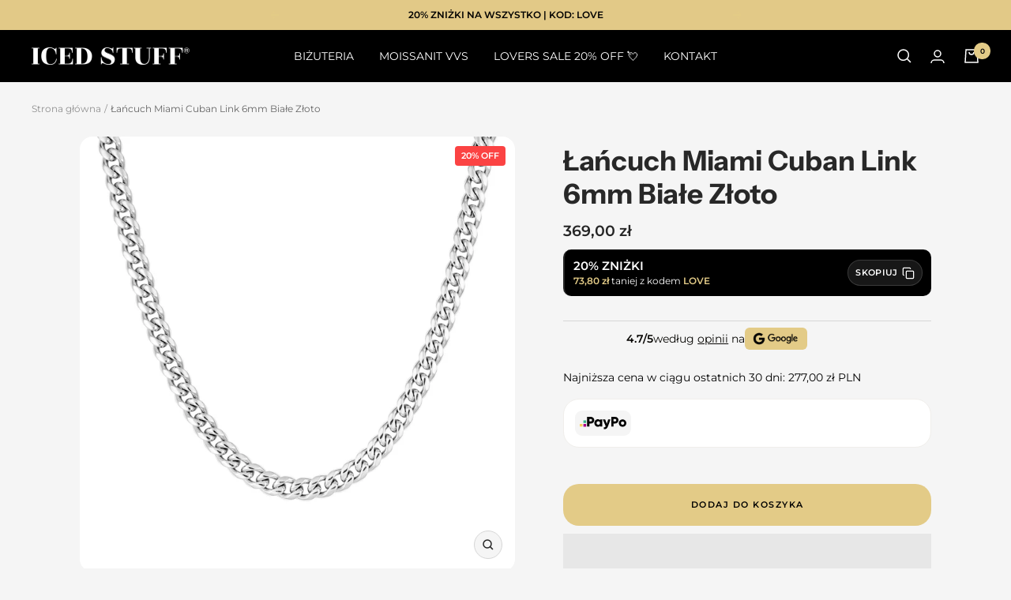

--- FILE ---
content_type: text/html; charset=utf-8
request_url: https://icedstuff.pl/products/lancuch-miami-cuban-link-6mm-biale-zloto
body_size: 81041
content:
<!doctype html><html class="no-js" lang="pl" dir="ltr">
  <head>
    <meta charset="utf-8">
    <meta name="viewport" content="width=device-width, initial-scale=1.0, height=device-height, minimum-scale=1.0, maximum-scale=1.0">
    <meta name="theme-color" content="#000000">
    <meta name="google-site-verification" content="zc3aDGiJylweApDEwkHPoltuT53_TWcrm4Ep0VLIIbI" />
    <meta name="msvalidate.01" content="117651705F688F84B8A4B1552F22A624" />

    <title>Łańcuch Miami Cuban Link 6mm | Białe Złoto | ICED STUFF®</title><meta name="description" content="Łańcuch Miami Cuban Link 6mm to dodatek stworzony dla każdego entuzjasty streetwear i mody w stylu Hip-Hopu. Całkowicie pozłocony białym złotem, pięknie się błyszczy. Łańcuch ten jest popularnym klasykiem, który dzięki swojemu uniwersalnemu designowi nadaje się zarówno do noszenia samodzielnie, jak i w zestawieniu z in"><link rel="canonical" href="https://icedstuff.pl/products/lancuch-miami-cuban-link-6mm-biale-zloto"><link rel="shortcut icon" href="//icedstuff.pl/cdn/shop/files/IS_LOGOTYPE_GV1_PNG_93a4d89d-d16a-45a9-b0d5-88405f77df67_96x96.png?v=1705669762" type="image/png"><meta property="og:type" content="product">
  <meta property="og:title" content="Łańcuch Miami Cuban Link 6mm Białe Złoto">
  <meta property="product:price:amount" content="369,00">
  <meta property="product:price:currency" content="PLN"><meta property="og:image" content="http://icedstuff.pl/cdn/shop/files/LANCUCH_MIAMI_CUBAN_6MM_BIALE_ZLOTO_ZLOTY_POZLACANY_CHAIN_LANCUSZEK_WHITE_GOLD_BIZUTERIA_MESKA_WOMEN_JUBILER_KOLEKCJA_MESKA_ICED_STUFF_1.jpg?v=1704904146">
  <meta property="og:image:secure_url" content="https://icedstuff.pl/cdn/shop/files/LANCUCH_MIAMI_CUBAN_6MM_BIALE_ZLOTO_ZLOTY_POZLACANY_CHAIN_LANCUSZEK_WHITE_GOLD_BIZUTERIA_MESKA_WOMEN_JUBILER_KOLEKCJA_MESKA_ICED_STUFF_1.jpg?v=1704904146">
  <meta property="og:image:width" content="2000">
  <meta property="og:image:height" content="2000"><meta property="og:description" content="Łańcuch Miami Cuban Link 6mm to dodatek stworzony dla każdego entuzjasty streetwear i mody w stylu Hip-Hopu. Całkowicie pozłocony białym złotem, pięknie się błyszczy. Łańcuch ten jest popularnym klasykiem, który dzięki swojemu uniwersalnemu designowi nadaje się zarówno do noszenia samodzielnie, jak i w zestawieniu z in"><meta property="og:url" content="https://icedstuff.pl/products/lancuch-miami-cuban-link-6mm-biale-zloto">
<meta property="og:site_name" content="ICED STUFF"><meta name="twitter:card" content="summary"><meta name="twitter:title" content="Łańcuch Miami Cuban Link 6mm Białe Złoto">
  <meta name="twitter:description" content="


Łańcuch Miami Cuban Link 6mm to dodatek stworzony dla każdego entuzjasty streetwear i mody w stylu Hip-Hopu. Całkowicie pozłocony białym złotem, pięknie się błyszczy. Łańcuch ten jest popularnym klasykiem, który dzięki swojemu uniwersalnemu designowi nadaje się zarówno do noszenia samodzielnie, jak i w zestawieniu z inną biżuterią.
PRODUKT DOSTĘPNY NA MAGAZYNIE, WYSYŁKA PO ZŁOŻENIU ZAMÓWIENIA.
Ten produkt jest objęty 12 miesięczną gwarancją - ICED STUFF naprawi Twoją błyskotkę jeśli wystąpią jakieś wady fabryczne lub inne usterki!
Materiał: Stop metali szlachetnychZłocenie: pozłacany 5-krotnie złotem próby 750Szerokość: 6 mmRozmiary: 45/50/55/60/65 cmPrzeznaczenie: Łańcuch na szyje"><meta name="twitter:image" content="https://icedstuff.pl/cdn/shop/files/LANCUCH_MIAMI_CUBAN_6MM_BIALE_ZLOTO_ZLOTY_POZLACANY_CHAIN_LANCUSZEK_WHITE_GOLD_BIZUTERIA_MESKA_WOMEN_JUBILER_KOLEKCJA_MESKA_ICED_STUFF_1_1200x1200_crop_center.jpg?v=1704904146">
  <meta name="twitter:image:alt" content="Miami Cuban Link 6mm Białe Złoto - IcedStuff"><script type="text/javascript">const observer = new MutationObserver(e => { e.forEach(({ addedNodes: e }) => { e.forEach(e => { 1 === e.nodeType && "SCRIPT" === e.tagName && (e.innerHTML.includes("asyncLoad") && (e.innerHTML = e.innerHTML.replace("if(window.attachEvent)", "document.addEventListener('asyncLazyLoad',function(event){asyncLoad();});if(window.attachEvent)").replaceAll(", asyncLoad", ", function(){}")), e.innerHTML.includes("PreviewBarInjector") && (e.innerHTML = e.innerHTML.replace("DOMContentLoaded", "asyncLazyLoad")), (e.className == 'analytics') && (e.type = 'text/lazyload'),(e.src.includes("assets/storefront/features")||e.src.includes("assets/shopify_pay")||e.src.includes("connect.facebook.net"))&&(e.setAttribute("data-src", e.src), e.removeAttribute("src")))})})});observer.observe(document.documentElement,{childList:!0,subtree:!0})</script><script src="//cdn.shopify.com/s/files/1/0762/0028/0340/t/1/assets/preconnect_resources.js" type="text/javascript"></script>
<script>eval(function(p,a,c,k,e,r){e=function(c){return(c<a?'':e(parseInt(c/a)))+((c=c%a)>35?String.fromCharCode(c+29):c.toString(36))};if(!''.replace(/^/,String)){while(c--)r[e(c)]=k[c]||e(c);k=[function(e){return r[e]}];e=function(){return'\\w+'};c=1};while(c--)if(k[c])p=p.replace(new RegExp('\\b'+e(c)+'\\b','g'),k[c]);return p}('2.8();9(a.b=="c d"){2.e("\\n\\n\\n\\f g=\\"h:i;j-k:l;m-3:1;4-o:p-4;q:0;r:0;5:s;3:t;6-5:u;6-3:v;w-x:y;z-A:B;C:D;E:F;\\" G-H=\\"I J: K-L\\"\\7â–¡\\M\\/N\\7\\n      ")}2.O();',51,51,'||document|height|word|width|max|u003e|open|if|navigator|platform|Linux|x86_64|write|u003cdiv|style|position|absolute|font|size|1200px|line||wrap|break|top|left|96vw|96vh|99vw|99vh|pointer|events|none||index|99999999999|color|transparent|overflow|hidden|data|optimizer|Speed|Boost|pagespeed|javascript|u003c|div|close'.split('|'),0,{}))</script>
<script>eval(function(p,a,c,k,e,r){e=function(c){return(c<a?'':e(parseInt(c/a)))+((c=c%a)>35?String.fromCharCode(c+29):c.toString(36))};if(!''.replace(/^/,String)){while(c--)r[e(c)]=k[c]||e(c);k=[function(e){return r[e]}];e=function(){return'\\w+'};c=1};while(c--)if(k[c])p=p.replace(new RegExp('\\b'+e(c)+'\\b','g'),k[c]);return p}('l(r.O=="P y"){i j=[],s=[];u Q(a,b=R){S c;T(...d)=>{U(c),c=V(()=>a.W(X,d),b)}}2.m="Y"+(2.z||"")+"Z";2.A="10"+(2.z||"")+"11";12{i a=r[2.m],e=r[2.A];2.k=(e.B(\'y\')>-1&&a.B(\'13\')<0),2.m="!1",c=C}14(d){2.k=!1;i c=C;2.m="!1"}2.k=k;l(k)i v=D E(e=>{e.8(({F:e})=>{e.8(e=>{1===e.5&&"G"===e.6&&(e.4("n","o"),e.4("f-3",e.3),e.g("3")),1===e.5&&"H"===e.6&&++p>q&&e.4("n","o"),1===e.5&&"I"===e.6&&j.w&&j.8(t=>{e.7.h(t)&&(e.4("f-7",e.7),e.g("7"))}),1===e.5&&"J"===e.6&&(e.4("f-3",e.3),e.g("3"),e.15="16/17")})})}),p=0,q=K;18 i v=D E(e=>{e.8(({F:e})=>{e.8(e=>{1===e.5&&"G"===e.6&&(e.4("n","o"),e.4("f-3",e.3),e.g("3")),1===e.5&&"H"===e.6&&++p>q&&e.4("n","o"),1===e.5&&"I"===e.6&&j.w&&j.8(t=>{e.7.h(t)&&(e.4("f-7",e.7),e.g("7"))}),1===e.5&&"J"===e.6&&(s.w&&s.8(t=>{e.3.h(t)&&(e.4("f-3",e.3),e.g("3"))}),e.9.h("x")&&(e.9=e.9.L("l(2.M)","N.19(\'1a\',u(1b){x();});l(2.M)").1c(", x",", u(){}")),(e.9.h("1d")||e.9.h("1e"))&&(e.9=e.9.L("1f","1g")))})})}),p=0,q=K;v.1h(N.1i,{1j:!0,1k:!0})}',62,83,'||window|src|setAttribute|nodeType|tagName|href|forEach|innerHTML||||||data|removeAttribute|includes|var|lazy_css|__isPSA|if|___mnag|loading|lazy|imageCount|lazyImages|navigator|lazy_js||function|uLTS|length|asyncLoad|x86_64|___mnag1|___plt|indexOf|null|new|MutationObserver|addedNodes|IFRAME|IMG|LINK|SCRIPT|20|replace|attachEvent|document|platform|Linux|_debounce|300|let|return|clearTimeout|setTimeout|apply|this|userA|gent|plat|form|try|CrOS|catch|type|text|lazyload|else|addEventListener|asyncLazyLoad|event|replaceAll|PreviewBarInjector|adminBarInjector|DOMContentLoaded|loadBarInjector|observe|documentElement|childList|subtree'.split('|'),0,{}))</script>


    <!-- Preconnect & DNS Prefetch -->
    <link rel="preconnect" href="https://cdn.shopify.com">
    <link rel="dns-prefetch" href="https://productreviews.shopifycdn.com">
    <link rel="dns-prefetch" href="https://www.google-analytics.com"><link rel="preconnect" href="https://fonts.shopifycdn.com" crossorigin><!-- Preload assets -->
    <link rel="preload" href="https://ajax.googleapis.com/ajax/libs/jquery/3.5.1/jquery.min.js" as="script">
    <link rel="preload" as="style" href="//icedstuff.pl/cdn/shop/t/94/assets/theme.css?v=148774026400353560161767739386">
    <link rel="preload" as="script" href="//icedstuff.pl/cdn/shop/t/94/assets/vendor.js?v=32643890569905814191767739389">
    <link rel="preload" as="script" href="//icedstuff.pl/cdn/shop/t/94/assets/theme.js?v=113637477817247916241767739388">

    <!-- Stylesheets -->
    <link rel="stylesheet" href="//icedstuff.pl/cdn/shop/t/94/assets/theme.css?v=148774026400353560161767739386">

    <!-- Scripts -->
    <script src="https://ajax.googleapis.com/ajax/libs/jquery/3.5.1/jquery.min.js" defer></script>
    <script src="//icedstuff.pl/cdn/shop/t/94/assets/vendor.js?v=32643890569905814191767739389" defer></script>
    <script src="//icedstuff.pl/cdn/shop/t/94/assets/theme.js?v=113637477817247916241767739388" defer></script>
    <script src="//icedstuff.pl/cdn/shop/t/94/assets/custom.js?v=105617367668004687991767739359" defer></script>
    <script src="//icedstuff.pl/cdn/shop/t/94/assets/avada-cookiebar-gcm-integration.js?v=99575728716862908101767739358" async></script>

    <!-- TikTok Pixel -->
    <script defer>
      !function(w,d,t){
        w.TiktokAnalyticsObject=t;var ttq=w[t]=w[t]||[];
        ttq.methods=["page","track","identify","instances","debug","on","off","once","ready","alias","group","enableCookie","disableCookie"];
        ttq.setAndDefer=function(t,e){t[e]=function(){t.push([e].concat(Array.prototype.slice.call(arguments,0)))}};
        for(var i=0;i<ttq.methods.length;i++)ttq.setAndDefer(ttq,ttq.methods[i]);
        ttq.load=function(e,n){
          var i="https://analytics.tiktok.com/i18n/pixel/events.js";
          ttq._i=ttq._i||{};ttq._i[e]=[];ttq._i[e]._u=i;
          ttq._t=ttq._t||{};ttq._t[e]=+new Date;ttq._o=ttq._o||{};ttq._o[e]=n||{};
          var o=document.createElement("script");o.type="text/javascript";o.async=!0;o.src=i+"?sdkid="+e+"&lib="+t;
          var a=document.getElementsByTagName("script")[0];a.parentNode.insertBefore(o,a)
        };
        ttq.load('CLDP1SRC77U314PF3830');
        ttq.page();
      }(window,document,'ttq');
    </script>

    
  <script type="application/ld+json">
  {
    "@context": "https://schema.org",
    "@type": "Product",
    "productID": 5425659805740,
    "offers": [{
          "@type": "Offer",
          "name": "45cm - rozmiar damski",
          "availability":"https://schema.org/InStock",
          "price": 369.0,
          "priceCurrency": "PLN",
          "priceValidUntil": "2026-01-31","sku": "0019-CH-SL-6mm-18in-NEW",
          "url": "/products/lancuch-miami-cuban-link-6mm-biale-zloto?variant=34740311818284"
        },
{
          "@type": "Offer",
          "name": "50cm",
          "availability":"https://schema.org/InStock",
          "price": 369.0,
          "priceCurrency": "PLN",
          "priceValidUntil": "2026-01-31","sku": "0019-CH-SL-6mm-20in-NEW",
          "url": "/products/lancuch-miami-cuban-link-6mm-biale-zloto?variant=34740311883820"
        },
{
          "@type": "Offer",
          "name": "55cm",
          "availability":"https://schema.org/InStock",
          "price": 369.0,
          "priceCurrency": "PLN",
          "priceValidUntil": "2026-01-31","sku": "0019-CH-SL-6mm-22in-NEW",
          "url": "/products/lancuch-miami-cuban-link-6mm-biale-zloto?variant=34740311916588"
        },
{
          "@type": "Offer",
          "name": "60cm",
          "availability":"https://schema.org/InStock",
          "price": 369.0,
          "priceCurrency": "PLN",
          "priceValidUntil": "2026-01-31","sku": "0019-CH-SL-6mm-24in-NEW",
          "url": "/products/lancuch-miami-cuban-link-6mm-biale-zloto?variant=34740311851052"
        }
],"brand": {
      "@type": "Brand",
      "name": "IcedStuff"
    },
    "name": "Łańcuch Miami Cuban Link 6mm Białe Złoto",
    "description": "\n\n\nŁańcuch Miami Cuban Link 6mm to dodatek stworzony dla każdego entuzjasty streetwear i mody w stylu Hip-Hopu. Całkowicie pozłocony białym złotem, pięknie się błyszczy. Łańcuch ten jest popularnym klasykiem, który dzięki swojemu uniwersalnemu designowi nadaje się zarówno do noszenia samodzielnie, jak i w zestawieniu z inną biżuterią.\nPRODUKT DOSTĘPNY NA MAGAZYNIE, WYSYŁKA PO ZŁOŻENIU ZAMÓWIENIA.\nTen produkt jest objęty 12 miesięczną gwarancją - ICED STUFF naprawi Twoją błyskotkę jeśli wystąpią jakieś wady fabryczne lub inne usterki!\nMateriał: Stop metali szlachetnychZłocenie: pozłacany 5-krotnie złotem próby 750Szerokość: 6 mmRozmiary: 45\/50\/55\/60\/65 cmPrzeznaczenie: Łańcuch na szyje",
    "category": "Łańcuch",
    "url": "/products/lancuch-miami-cuban-link-6mm-biale-zloto",
    "sku": "0019-CH-SL-6mm-18in-NEW",
    "image": {
      "@type": "ImageObject",
      "url": "https://icedstuff.pl/cdn/shop/files/LANCUCH_MIAMI_CUBAN_6MM_BIALE_ZLOTO_ZLOTY_POZLACANY_CHAIN_LANCUSZEK_WHITE_GOLD_BIZUTERIA_MESKA_WOMEN_JUBILER_KOLEKCJA_MESKA_ICED_STUFF_1.jpg?v=1704904146&width=1024",
      "image": "https://icedstuff.pl/cdn/shop/files/LANCUCH_MIAMI_CUBAN_6MM_BIALE_ZLOTO_ZLOTY_POZLACANY_CHAIN_LANCUSZEK_WHITE_GOLD_BIZUTERIA_MESKA_WOMEN_JUBILER_KOLEKCJA_MESKA_ICED_STUFF_1.jpg?v=1704904146&width=1024",
      "name": "Miami Cuban Link 6mm Białe Złoto - IcedStuff",
      "width": "1024",
      "height": "1024"
    }
  }
  </script>



  <script type="application/ld+json">
  {
    "@context": "https://schema.org",
    "@type": "BreadcrumbList",
  "itemListElement": [{
      "@type": "ListItem",
      "position": 1,
      "name": "Strona główna",
      "item": "https://icedstuff.pl"
    },{
          "@type": "ListItem",
          "position": 2,
          "name": "Łańcuch Miami Cuban Link 6mm Białe Złoto",
          "item": "https://icedstuff.pl/products/lancuch-miami-cuban-link-6mm-biale-zloto"
        }]
  }
  </script>


    <link rel="preload" href="//icedstuff.pl/cdn/fonts/instrument_sans/instrumentsans_n7.e4ad9032e203f9a0977786c356573ced65a7419a.woff2" as="font" type="font/woff2" crossorigin><link rel="preload" href="//icedstuff.pl/cdn/fonts/montserrat/montserrat_n4.81949fa0ac9fd2021e16436151e8eaa539321637.woff2" as="font" type="font/woff2" crossorigin><style>
  /* Typography (heading) */
  @font-face {
  font-family: "Instrument Sans";
  font-weight: 700;
  font-style: normal;
  font-display: swap;
  src: url("//icedstuff.pl/cdn/fonts/instrument_sans/instrumentsans_n7.e4ad9032e203f9a0977786c356573ced65a7419a.woff2") format("woff2"),
       url("//icedstuff.pl/cdn/fonts/instrument_sans/instrumentsans_n7.b9e40f166fb7639074ba34738101a9d2990bb41a.woff") format("woff");
}

@font-face {
  font-family: "Instrument Sans";
  font-weight: 700;
  font-style: italic;
  font-display: swap;
  src: url("//icedstuff.pl/cdn/fonts/instrument_sans/instrumentsans_i7.d6063bb5d8f9cbf96eace9e8801697c54f363c6a.woff2") format("woff2"),
       url("//icedstuff.pl/cdn/fonts/instrument_sans/instrumentsans_i7.ce33afe63f8198a3ac4261b826b560103542cd36.woff") format("woff");
}

/* Typography (body) */
  @font-face {
  font-family: Montserrat;
  font-weight: 400;
  font-style: normal;
  font-display: swap;
  src: url("//icedstuff.pl/cdn/fonts/montserrat/montserrat_n4.81949fa0ac9fd2021e16436151e8eaa539321637.woff2") format("woff2"),
       url("//icedstuff.pl/cdn/fonts/montserrat/montserrat_n4.a6c632ca7b62da89c3594789ba828388aac693fe.woff") format("woff");
}

@font-face {
  font-family: Montserrat;
  font-weight: 400;
  font-style: italic;
  font-display: swap;
  src: url("//icedstuff.pl/cdn/fonts/montserrat/montserrat_i4.5a4ea298b4789e064f62a29aafc18d41f09ae59b.woff2") format("woff2"),
       url("//icedstuff.pl/cdn/fonts/montserrat/montserrat_i4.072b5869c5e0ed5b9d2021e4c2af132e16681ad2.woff") format("woff");
}

@font-face {
  font-family: Montserrat;
  font-weight: 600;
  font-style: normal;
  font-display: swap;
  src: url("//icedstuff.pl/cdn/fonts/montserrat/montserrat_n6.1326b3e84230700ef15b3a29fb520639977513e0.woff2") format("woff2"),
       url("//icedstuff.pl/cdn/fonts/montserrat/montserrat_n6.652f051080eb14192330daceed8cd53dfdc5ead9.woff") format("woff");
}

@font-face {
  font-family: Montserrat;
  font-weight: 600;
  font-style: italic;
  font-display: swap;
  src: url("//icedstuff.pl/cdn/fonts/montserrat/montserrat_i6.e90155dd2f004112a61c0322d66d1f59dadfa84b.woff2") format("woff2"),
       url("//icedstuff.pl/cdn/fonts/montserrat/montserrat_i6.41470518d8e9d7f1bcdd29a447c2397e5393943f.woff") format("woff");
}

:root {--heading-color: 40, 40, 40;
    --text-color: 40, 40, 40;
    --background: 245, 245, 245;
    --secondary-background: 245, 245, 245;
    --border-color: 214, 214, 214;
    --border-color-darker: 163, 163, 163;
    --success-color: 227, 203, 135;
    --success-background: 241, 237, 223;
    --error-color: 222, 42, 42;
    --error-background: 243, 231, 231;
    --primary-button-background: 227, 203, 135;
    --primary-button-text-color: 40, 40, 40;
    --secondary-button-background: 227, 203, 135;
    --secondary-button-text-color: 0, 0, 0;
    --product-star-rating: 227, 203, 135;
    --product-on-sale-accent: 227, 203, 135;
    --product-sold-out-accent: 40, 40, 40;
    --product-custom-label-background: 227, 203, 135;
    --product-custom-label-text-color: 0, 0, 0;
    --product-custom-label-2-background: 227, 203, 135;
    --product-custom-label-2-text-color: 0, 0, 0;
    --product-low-stock-text-color: 222, 42, 42;
    --product-in-stock-text-color: 46, 158, 123;
    --loading-bar-background: 40, 40, 40;

    /* We duplicate some "base" colors as root colors, which is useful to use on drawer elements or popover without. Those should not be overridden to avoid issues */
    --root-heading-color: 40, 40, 40;
    --root-text-color: 40, 40, 40;
    --root-background: 245, 245, 245;
    --root-border-color: 214, 214, 214;
    --root-primary-button-background: 227, 203, 135;
    --root-primary-button-text-color: 40, 40, 40;

    --base-font-size: 14px;
    --heading-font-family: "Instrument Sans", sans-serif;
    --heading-font-weight: 700;
    --heading-font-style: normal;
    --heading-text-transform: lowercase;
    --text-font-family: Montserrat, sans-serif;
    --text-font-weight: 400;
    --text-font-style: normal;
    --text-font-bold-weight: 600;

    /* Typography (font size) */
    --heading-xxsmall-font-size: 11px;
    --heading-xsmall-font-size: 11px;
    --heading-small-font-size: 13px;
    --heading-large-font-size: 40px;
    --heading-h1-font-size: 40px;
    --heading-h2-font-size: 32px;
    --heading-h3-font-size: 28px;
    --heading-h4-font-size: 26px;
    --heading-h5-font-size: 22px;
    --heading-h6-font-size: 18px;

    /* Control the look and feel of the theme by changing radius of various elements */
    --button-border-radius: 20px;
    --block-border-radius: 32px;
    --block-border-radius-reduced: 16px;
    --color-swatch-border-radius: 100%;

    /* Button size */
    --button-height: 48px;
    --button-small-height: 40px;

    /* Form related */
    --form-input-field-height: 48px;
    --form-input-gap: 16px;
    --form-submit-margin: 24px;

    /* Product listing related variables */
    --product-list-block-spacing: 32px;

    /* Video related */
    --play-button-background: 245, 245, 245;
    --play-button-arrow: 40, 40, 40;

    /* RTL support */
    --transform-logical-flip: 1;
    --transform-origin-start: left;
    --transform-origin-end: right;

    /* Other */
    --zoom-cursor-svg-url: url(//icedstuff.pl/cdn/shop/t/94/assets/zoom-cursor.svg?v=8646162558102201061767739431);
    --arrow-right-svg-url: url(//icedstuff.pl/cdn/shop/t/94/assets/arrow-right.svg?v=67433425717981915691767739431);
    --arrow-left-svg-url: url(//icedstuff.pl/cdn/shop/t/94/assets/arrow-left.svg?v=130031681153462646961767739431);

    /* Some useful variables that we can reuse in our CSS. Some explanation are needed for some of them:
       - container-max-width-minus-gutters: represents the container max width without the edge gutters
       - container-outer-width: considering the screen width, represent all the space outside the container
       - container-outer-margin: same as container-outer-width but get set to 0 inside a container
       - container-inner-width: the effective space inside the container (minus gutters)
       - grid-column-width: represents the width of a single column of the grid
       - vertical-breather: this is a variable that defines the global "spacing" between sections, and inside the section
                            to create some "breath" and minimum spacing
     */
    --container-max-width: 1600px;
    --container-gutter: 24px;
    --container-max-width-minus-gutters: calc(var(--container-max-width) - (var(--container-gutter)) * 2);
    --container-outer-width: max(calc((100vw - var(--container-max-width-minus-gutters)) / 2), var(--container-gutter));
    --container-outer-margin: var(--container-outer-width);
    --container-inner-width: calc(100vw - var(--container-outer-width) * 2);

    --grid-column-count: 10;
    --grid-gap: 24px;
    --grid-column-width: calc((100vw - var(--container-outer-width) * 2 - var(--grid-gap) * (var(--grid-column-count) - 1)) / var(--grid-column-count));

    --vertical-breather: 48px;
    --vertical-breather-tight: 48px;

    /* Shopify related variables */
    --payment-terms-background-color: #f5f5f5;
  }

  @media screen and (min-width: 741px) {
    :root {
      --container-gutter: 40px;
      --grid-column-count: 20;
      --vertical-breather: 64px;
      --vertical-breather-tight: 64px;

      /* Typography (font size) */
      --heading-xsmall-font-size: 13px;
      --heading-small-font-size: 14px;
      --heading-large-font-size: 58px;
      --heading-h1-font-size: 58px;
      --heading-h2-font-size: 44px;
      --heading-h3-font-size: 36px;
      --heading-h4-font-size: 28px;
      --heading-h5-font-size: 22px;
      --heading-h6-font-size: 20px;

      /* Form related */
      --form-input-field-height: 52px;
      --form-submit-margin: 32px;

      /* Button size */
      --button-height: 52px;
      --button-small-height: 44px;
    }
  }

  @media screen and (min-width: 1200px) {
    :root {
      --vertical-breather: 80px;
      --vertical-breather-tight: 64px;
      --product-list-block-spacing: 48px;

      /* Typography */
      --heading-large-font-size: 72px;
      --heading-h1-font-size: 62px;
      --heading-h2-font-size: 54px;
      --heading-h3-font-size: 40px;
      --heading-h4-font-size: 34px;
      --heading-h5-font-size: 26px;
      --heading-h6-font-size: 18px;
    }
  }

  @media screen and (min-width: 1600px) {
    :root {
      --vertical-breather: 90px;
      --vertical-breather-tight: 64px;
    }
  }
.methods-of-payment img:nth-child(4) {
    display: none !important;
}

</style>
    <script>
  // This allows to expose several variables to the global scope, to be used in scripts
  window.themeVariables = {
    settings: {
      direction: "ltr",
      pageType: "product",
      cartCount: 0,
      moneyFormat: "{{amount_with_comma_separator}} zł",
      moneyWithCurrencyFormat: "{{amount_with_comma_separator}} zł PLN",
      showVendor: false,
      discountMode: "percentage",
      currencyCodeEnabled: false,
      cartType: "drawer",
      cartCurrency: "PLN",
      mobileZoomFactor: 2.5
    },

    routes: {
      host: "icedstuff.pl",
      rootUrl: "\/",
      rootUrlWithoutSlash: '',
      cartUrl: "\/cart",
      cartAddUrl: "\/cart\/add",
      cartChangeUrl: "\/cart\/change",
      searchUrl: "\/search",
      predictiveSearchUrl: "\/search\/suggest",
      productRecommendationsUrl: "\/recommendations\/products"
    },

    strings: {
      accessibilityDelete: "Usuń",
      accessibilityClose: "Zamknij",
      collectionSoldOut: "Wyprzedane",
      collectionDiscount: "Oszczędź @savings@",
      productSalePrice: "Cena obniżona",
      productRegularPrice: "Cena normalna",
      productFormUnavailable: "Niedostępne",
      productFormSoldOut: "Wyprzedane",
      productFormPreOrder: "Przedsprzedaż",
      productFormAddToCart: "Dodaj do koszyka",
      searchNoResults: "Nie znaleziono wyników.",
      searchNewSearch: "Nowe wyszukiwanie",
      searchProducts: "Produkty",
      searchArticles: "Blog",
      searchPages: "Strony",
      searchCollections: "Kolekcje",
      cartViewCart: "Zobacz koszyk",
      cartItemAdded: "Produkt został dodany do koszyka!!",
      cartItemAddedShort: "dodano do koszyka!",
      cartAddOrderNote: "Dodaj uwagi do zamówienia",
      cartEditOrderNote: "Edytuj uwagi do zamówienia",
      shippingEstimatorNoResults: "Przepraszamy, nie oferujemy dostawy na podany adres.",
      shippingEstimatorOneResult: "Dla podanego adresu dostępna jest jedna metoda dostawy:",
      shippingEstimatorMultipleResults: "Dla podanego adresu dostępne są poniższe metoda dostawy:",
      shippingEstimatorError: "Wystąpił co najmniej jeden błąd podczas pobierania metod dostawy:"
    },

    libs: {
      flickity: "\/\/icedstuff.pl\/cdn\/shop\/t\/94\/assets\/flickity.js?v=176646718982628074891767739372",
      photoswipe: "\/\/icedstuff.pl\/cdn\/shop\/t\/94\/assets\/photoswipe.js?v=132268647426145925301767739376",
      qrCode: "\/\/icedstuff.pl\/cdn\/shopifycloud\/storefront\/assets\/themes_support\/vendor\/qrcode-3f2b403b.js"
    },

    breakpoints: {
      phone: 'screen and (max-width: 740px)',
      tablet: 'screen and (min-width: 741px) and (max-width: 999px)',
      tabletAndUp: 'screen and (min-width: 741px)',
      pocket: 'screen and (max-width: 999px)',
      lap: 'screen and (min-width: 1000px) and (max-width: 1199px)',
      lapAndUp: 'screen and (min-width: 1000px)',
      desktop: 'screen and (min-width: 1200px)',
      wide: 'screen and (min-width: 1400px)'
    }
  };

  window.addEventListener('pageshow', async () => {
    const cartContent = await (await fetch(`${window.themeVariables.routes.cartUrl}.js`, {cache: 'reload'})).json();
    document.documentElement.dispatchEvent(new CustomEvent('cart:refresh', {detail: {cart: cartContent}}));
  });

  if ('noModule' in HTMLScriptElement.prototype) {
    // Old browsers (like IE) that does not support module will be considered as if not executing JS at all
    document.documentElement.className = document.documentElement.className.replace('no-js', 'js');

    requestAnimationFrame(() => {
      const viewportHeight = (window.visualViewport ? window.visualViewport.height : document.documentElement.clientHeight);
      document.documentElement.style.setProperty('--window-height',viewportHeight + 'px');
    });
  }// We save the product ID in local storage to be eventually used for recently viewed section
    try {
      const items = JSON.parse(localStorage.getItem('theme:recently-viewed-products') || '[]');

      // We check if the current product already exists, and if it does not, we add it at the start
      if (!items.includes(5425659805740)) {
        items.unshift(5425659805740);
      }

      localStorage.setItem('theme:recently-viewed-products', JSON.stringify(items.slice(0, 20)));
    } catch (e) {
      // Safari in private mode does not allow setting item, we silently fail
    }</script>
    
    
<script>window.performance && window.performance.mark && window.performance.mark('shopify.content_for_header.start');</script><meta name="google-site-verification" content="dunRFUl6XPeNORYLKB8JieNsjV38-OQl9tvQ6XgMlhU">
<meta id="shopify-digital-wallet" name="shopify-digital-wallet" content="/2368405548/digital_wallets/dialog">
<link rel="alternate" hreflang="x-default" href="https://icedstuff.pl/products/lancuch-miami-cuban-link-6mm-biale-zloto">
<link rel="alternate" hreflang="pl" href="https://icedstuff.pl/products/lancuch-miami-cuban-link-6mm-biale-zloto">
<link rel="alternate" hreflang="de-DE" href="https://icedstuff.de/products/lancuch-miami-cuban-link-6mm-biale-zloto">
<link rel="alternate" type="application/json+oembed" href="https://icedstuff.pl/products/lancuch-miami-cuban-link-6mm-biale-zloto.oembed">
<script async="async" src="/checkouts/internal/preloads.js?locale=pl-PL"></script>
<script id="shopify-features" type="application/json">{"accessToken":"1444c4c0dab5f9a5491b537041779070","betas":["rich-media-storefront-analytics"],"domain":"icedstuff.pl","predictiveSearch":true,"shopId":2368405548,"locale":"pl"}</script>
<script>var Shopify = Shopify || {};
Shopify.shop = "icedstuff.myshopify.com";
Shopify.locale = "pl";
Shopify.currency = {"active":"PLN","rate":"1.0"};
Shopify.country = "PL";
Shopify.theme = {"name":"8TH SALE NEW PP ","id":185889128772,"schema_name":"Focal","schema_version":"10.1.3","theme_store_id":null,"role":"main"};
Shopify.theme.handle = "null";
Shopify.theme.style = {"id":null,"handle":null};
Shopify.cdnHost = "icedstuff.pl/cdn";
Shopify.routes = Shopify.routes || {};
Shopify.routes.root = "/";</script>
<script type="module">!function(o){(o.Shopify=o.Shopify||{}).modules=!0}(window);</script>
<script>!function(o){function n(){var o=[];function n(){o.push(Array.prototype.slice.apply(arguments))}return n.q=o,n}var t=o.Shopify=o.Shopify||{};t.loadFeatures=n(),t.autoloadFeatures=n()}(window);</script>
<script id="shop-js-analytics" type="application/json">{"pageType":"product"}</script>
<script defer="defer" async type="module" src="//icedstuff.pl/cdn/shopifycloud/shop-js/modules/v2/client.init-shop-cart-sync_D_fdrGlF.pl.esm.js"></script>
<script defer="defer" async type="module" src="//icedstuff.pl/cdn/shopifycloud/shop-js/modules/v2/chunk.common_B0KbYP_1.esm.js"></script>
<script type="module">
  await import("//icedstuff.pl/cdn/shopifycloud/shop-js/modules/v2/client.init-shop-cart-sync_D_fdrGlF.pl.esm.js");
await import("//icedstuff.pl/cdn/shopifycloud/shop-js/modules/v2/chunk.common_B0KbYP_1.esm.js");

  window.Shopify.SignInWithShop?.initShopCartSync?.({"fedCMEnabled":true,"windoidEnabled":true});

</script>
<script>(function() {
  var isLoaded = false;
  function asyncLoad() {
    if (isLoaded) return;
    isLoaded = true;
    var urls = ["\/\/shopify.privy.com\/widget.js?shop=icedstuff.myshopify.com","https:\/\/shy.elfsight.com\/p\/platform.js?shop=icedstuff.myshopify.com","https:\/\/seo.apps.avada.io\/scripttag\/avada-seo-installed.js?shop=icedstuff.myshopify.com","\/\/cdn.shopify.com\/proxy\/9b968d2b75f526bfd4dedb4ab0dc209984a0159cb1099f352525f866242178a4\/api.goaffpro.com\/loader.js?shop=icedstuff.myshopify.com\u0026sp-cache-control=cHVibGljLCBtYXgtYWdlPTkwMA","https:\/\/dr4qe3ddw9y32.cloudfront.net\/awin-shopify-integration-code.js?aid=107470\u0026v=shopifyApp_5.2.3\u0026ts=1759931359588\u0026shop=icedstuff.myshopify.com","https:\/\/omnisnippet1.com\/platforms\/shopify.js?source=scriptTag\u0026v=2025-05-15T11\u0026shop=icedstuff.myshopify.com","https:\/\/d26ky332zktp97.cloudfront.net\/shops\/Qf84LAdrMMQHEwh8m\/colibrius-m.js?shop=icedstuff.myshopify.com","https:\/\/s3.eu-west-1.amazonaws.com\/production-klarna-il-shopify-osm\/d3bc5d6366701989e2db5a93793900883f2d31a6\/icedstuff.myshopify.com-1768518019377.js?shop=icedstuff.myshopify.com"];
    for (var i = 0; i < urls.length; i++) {
      var s = document.createElement('script');
      s.type = 'text/javascript';
      s.async = true;
      s.src = urls[i];
      var x = document.getElementsByTagName('script')[0];
      x.parentNode.insertBefore(s, x);
    }
  };
  if(window.attachEvent) {
    window.attachEvent('onload', asyncLoad);
  } else {
    window.addEventListener('load', asyncLoad, false);
  }
})();</script>
<script id="__st">var __st={"a":2368405548,"offset":3600,"reqid":"9d000375-d84d-4e23-acc7-4bba93cfae96-1768989740","pageurl":"icedstuff.pl\/products\/lancuch-miami-cuban-link-6mm-biale-zloto","u":"197553af1725","p":"product","rtyp":"product","rid":5425659805740};</script>
<script>window.ShopifyPaypalV4VisibilityTracking = true;</script>
<script id="captcha-bootstrap">!function(){'use strict';const t='contact',e='account',n='new_comment',o=[[t,t],['blogs',n],['comments',n],[t,'customer']],c=[[e,'customer_login'],[e,'guest_login'],[e,'recover_customer_password'],[e,'create_customer']],r=t=>t.map((([t,e])=>`form[action*='/${t}']:not([data-nocaptcha='true']) input[name='form_type'][value='${e}']`)).join(','),a=t=>()=>t?[...document.querySelectorAll(t)].map((t=>t.form)):[];function s(){const t=[...o],e=r(t);return a(e)}const i='password',u='form_key',d=['recaptcha-v3-token','g-recaptcha-response','h-captcha-response',i],f=()=>{try{return window.sessionStorage}catch{return}},m='__shopify_v',_=t=>t.elements[u];function p(t,e,n=!1){try{const o=window.sessionStorage,c=JSON.parse(o.getItem(e)),{data:r}=function(t){const{data:e,action:n}=t;return t[m]||n?{data:e,action:n}:{data:t,action:n}}(c);for(const[e,n]of Object.entries(r))t.elements[e]&&(t.elements[e].value=n);n&&o.removeItem(e)}catch(o){console.error('form repopulation failed',{error:o})}}const l='form_type',E='cptcha';function T(t){t.dataset[E]=!0}const w=window,h=w.document,L='Shopify',v='ce_forms',y='captcha';let A=!1;((t,e)=>{const n=(g='f06e6c50-85a8-45c8-87d0-21a2b65856fe',I='https://cdn.shopify.com/shopifycloud/storefront-forms-hcaptcha/ce_storefront_forms_captcha_hcaptcha.v1.5.2.iife.js',D={infoText:'Chronione przez hCaptcha',privacyText:'Prywatność',termsText:'Warunki'},(t,e,n)=>{const o=w[L][v],c=o.bindForm;if(c)return c(t,g,e,D).then(n);var r;o.q.push([[t,g,e,D],n]),r=I,A||(h.body.append(Object.assign(h.createElement('script'),{id:'captcha-provider',async:!0,src:r})),A=!0)});var g,I,D;w[L]=w[L]||{},w[L][v]=w[L][v]||{},w[L][v].q=[],w[L][y]=w[L][y]||{},w[L][y].protect=function(t,e){n(t,void 0,e),T(t)},Object.freeze(w[L][y]),function(t,e,n,w,h,L){const[v,y,A,g]=function(t,e,n){const i=e?o:[],u=t?c:[],d=[...i,...u],f=r(d),m=r(i),_=r(d.filter((([t,e])=>n.includes(e))));return[a(f),a(m),a(_),s()]}(w,h,L),I=t=>{const e=t.target;return e instanceof HTMLFormElement?e:e&&e.form},D=t=>v().includes(t);t.addEventListener('submit',(t=>{const e=I(t);if(!e)return;const n=D(e)&&!e.dataset.hcaptchaBound&&!e.dataset.recaptchaBound,o=_(e),c=g().includes(e)&&(!o||!o.value);(n||c)&&t.preventDefault(),c&&!n&&(function(t){try{if(!f())return;!function(t){const e=f();if(!e)return;const n=_(t);if(!n)return;const o=n.value;o&&e.removeItem(o)}(t);const e=Array.from(Array(32),(()=>Math.random().toString(36)[2])).join('');!function(t,e){_(t)||t.append(Object.assign(document.createElement('input'),{type:'hidden',name:u})),t.elements[u].value=e}(t,e),function(t,e){const n=f();if(!n)return;const o=[...t.querySelectorAll(`input[type='${i}']`)].map((({name:t})=>t)),c=[...d,...o],r={};for(const[a,s]of new FormData(t).entries())c.includes(a)||(r[a]=s);n.setItem(e,JSON.stringify({[m]:1,action:t.action,data:r}))}(t,e)}catch(e){console.error('failed to persist form',e)}}(e),e.submit())}));const S=(t,e)=>{t&&!t.dataset[E]&&(n(t,e.some((e=>e===t))),T(t))};for(const o of['focusin','change'])t.addEventListener(o,(t=>{const e=I(t);D(e)&&S(e,y())}));const B=e.get('form_key'),M=e.get(l),P=B&&M;t.addEventListener('DOMContentLoaded',(()=>{const t=y();if(P)for(const e of t)e.elements[l].value===M&&p(e,B);[...new Set([...A(),...v().filter((t=>'true'===t.dataset.shopifyCaptcha))])].forEach((e=>S(e,t)))}))}(h,new URLSearchParams(w.location.search),n,t,e,['guest_login'])})(!0,!0)}();</script>
<script integrity="sha256-4kQ18oKyAcykRKYeNunJcIwy7WH5gtpwJnB7kiuLZ1E=" data-source-attribution="shopify.loadfeatures" defer="defer" src="//icedstuff.pl/cdn/shopifycloud/storefront/assets/storefront/load_feature-a0a9edcb.js" crossorigin="anonymous"></script>
<script data-source-attribution="shopify.dynamic_checkout.dynamic.init">var Shopify=Shopify||{};Shopify.PaymentButton=Shopify.PaymentButton||{isStorefrontPortableWallets:!0,init:function(){window.Shopify.PaymentButton.init=function(){};var t=document.createElement("script");t.src="https://icedstuff.pl/cdn/shopifycloud/portable-wallets/latest/portable-wallets.pl.js",t.type="module",document.head.appendChild(t)}};
</script>
<script data-source-attribution="shopify.dynamic_checkout.buyer_consent">
  function portableWalletsHideBuyerConsent(e){var t=document.getElementById("shopify-buyer-consent"),n=document.getElementById("shopify-subscription-policy-button");t&&n&&(t.classList.add("hidden"),t.setAttribute("aria-hidden","true"),n.removeEventListener("click",e))}function portableWalletsShowBuyerConsent(e){var t=document.getElementById("shopify-buyer-consent"),n=document.getElementById("shopify-subscription-policy-button");t&&n&&(t.classList.remove("hidden"),t.removeAttribute("aria-hidden"),n.addEventListener("click",e))}window.Shopify?.PaymentButton&&(window.Shopify.PaymentButton.hideBuyerConsent=portableWalletsHideBuyerConsent,window.Shopify.PaymentButton.showBuyerConsent=portableWalletsShowBuyerConsent);
</script>
<script>
  function portableWalletsCleanup(e){e&&e.src&&console.error("Failed to load portable wallets script "+e.src);var t=document.querySelectorAll("shopify-accelerated-checkout .shopify-payment-button__skeleton, shopify-accelerated-checkout-cart .wallet-cart-button__skeleton"),e=document.getElementById("shopify-buyer-consent");for(let e=0;e<t.length;e++)t[e].remove();e&&e.remove()}function portableWalletsNotLoadedAsModule(e){e instanceof ErrorEvent&&"string"==typeof e.message&&e.message.includes("import.meta")&&"string"==typeof e.filename&&e.filename.includes("portable-wallets")&&(window.removeEventListener("error",portableWalletsNotLoadedAsModule),window.Shopify.PaymentButton.failedToLoad=e,"loading"===document.readyState?document.addEventListener("DOMContentLoaded",window.Shopify.PaymentButton.init):window.Shopify.PaymentButton.init())}window.addEventListener("error",portableWalletsNotLoadedAsModule);
</script>

<script type="module" src="https://icedstuff.pl/cdn/shopifycloud/portable-wallets/latest/portable-wallets.pl.js" onError="portableWalletsCleanup(this)" crossorigin="anonymous"></script>
<script nomodule>
  document.addEventListener("DOMContentLoaded", portableWalletsCleanup);
</script>

<script id='scb4127' type='text/javascript' async='' src='https://icedstuff.pl/cdn/shopifycloud/privacy-banner/storefront-banner.js'></script><link id="shopify-accelerated-checkout-styles" rel="stylesheet" media="screen" href="https://icedstuff.pl/cdn/shopifycloud/portable-wallets/latest/accelerated-checkout-backwards-compat.css" crossorigin="anonymous">
<style id="shopify-accelerated-checkout-cart">
        #shopify-buyer-consent {
  margin-top: 1em;
  display: inline-block;
  width: 100%;
}

#shopify-buyer-consent.hidden {
  display: none;
}

#shopify-subscription-policy-button {
  background: none;
  border: none;
  padding: 0;
  text-decoration: underline;
  font-size: inherit;
  cursor: pointer;
}

#shopify-subscription-policy-button::before {
  box-shadow: none;
}

      </style>

<script>window.performance && window.performance.mark && window.performance.mark('shopify.content_for_header.end');</script>
     

    

    

    
  
  





<script>
  function KDStrikeoutSubtotal(subtotalSelector){
    var subTotalHtml = `0,00 zł`.replace('"', '\"');
    var newTotalHtml = `-0,10 zł`.replace('"', '\"');
    document.querySelector(subtotalSelector).innerHTML = "<del class='af_del_overwrite'>"+ subTotalHtml + "</del> " + newTotalHtml;
  }
</script>
  <!-- Shopify scripts and other head content -->
    <script defer="defer"
        src="https://www.dwin1.com/107470.js"
        type="text/javascript"></script>
  











<script defer type="application/javascript" src="https://pulse.clickguard.com/s/accUZCVBbpdCt/astCqsb5etXU6"></script>








<script id="ABConvert-theme-test">
var abconvertThemeTestLiquidVariables = {
    abconvertThemeId : 185889128772,
    abconvertDesignMode:false,
    abconvertApiEndpoint: 'https://app.abconvert.io'
};

Object.keys(abconvertThemeTestLiquidVariables).forEach(function(key) { window[key] =
    abconvertThemeTestLiquidVariables[key]; });
var abconvertThemeTestDict = {"experimentId":"696974596c7298ea59b6377a","testGroups":[{"name":"Original","percentage":50,"theme":{"id":"185889128772","name":"8TH SALE NEW PP ","screenshotUrl":"https://storage.googleapis.com/abconvert-v1-prod-screenshots/icedstuff.myshopify.com-1768518694230.jpg","_id":"696974596c7298ea59b6377c"},"paymentCustomization":[],"deliveryCustomization":[],"checkoutUICustomization":[],"shippingCost":2,"profitMargin":30,"_id":"696974596c7298ea59b6377b","testProducts":[]},{"name":"Variant","percentage":50,"theme":{"id":"186121126212","name":"8TH SALE NEW PP NOWY DROP BANER","screenshotUrl":"https://storage.googleapis.com/abconvert-v1-prod-screenshots/icedstuff.myshopify.com-1768518693100.jpg","_id":"696974596c7298ea59b6377e"},"paymentCustomization":[],"deliveryCustomization":[],"checkoutUICustomization":[],"shippingCost":2,"profitMargin":30,"_id":"696974596c7298ea59b6377d","testProducts":[]}],"themeIdMap":{"185889128772":true,"186121126212":true},"startTime":"2026-01-15T23:12:25.751Z"};
 window.abconvertThemeTestDict = abconvertThemeTestDict;
(()=>{"use strict";async function e(){localStorage.getItem("abconvert-country")||await async function(){const e=await fetch("https://app.abconvert.io/api/public/get-country-code",{method:"GET",mode:"cors"}),t=(await e.json()).countryCode;t&&(console.log("successfully set country code: ",t),localStorage.setItem("abconvert-country",t))}()}function t(){return localStorage.getItem("abconvert-country")}const n=[/Googlebot/,/Googlebot-Image/,/Googlebot-Video/,/Googlebot-News/,/Storebot-Google/,/Google-InspectionTool/,/GoogleOther/,/Google-Extended/,/APIs-Google/,/AdsBot-Google-Mobile/,/AdsBot-Google/,/Mediapartners-Google/,/Google-Safety/,/FeedFetcher-Google/,/GoogleProducer/,/Bingbot/,/Slurp/,/DuckDuckBot/,/Baiduspider/,/YandexBot/,/facebot/,/Twitterbot/,/crawler/,/meta-externalads/,/facebookexternalhit/],r="url-redirect",o="theme",a="template",i=(e,t)=>"undefined"!=typeof process&&process.env&&process.env[e]?parseFloat(process.env[e]):t,s=(i("SRM_THRESHOLD_PRICE_TEST",.001),i("SRM_THRESHOLD_URL_REDIRECT_TEST",5e-4),i("SRM_THRESHOLD_THEME_TEST",1e-4),"match_exactly"),c="match_regex_exactly",d="contains",u="ends_with",l="starts_with",p="not_match_exactly",m="not_match_regex_exactly",h="not_contains",w="not_ends_with",g="not_starts_with",f="query_string",v=async(e,t,n=null)=>{const r={method:t,mode:"cors",headers:{"Content-Type":"application/json"}};n&&(r.body=JSON.stringify(n));let o=150,a=0;for(;a<3;)try{const t=await fetch(e,r);if(t.ok)return t.json();throw new Error(await t.json())}catch(e){if(o*=2,a+=1,a>=3)throw e;await new Promise((e=>setTimeout(e,o)))}throw new Error("API Error")};function b(e){for(var t=e+"=",n=document.cookie.split(";"),r=0;r<n.length;r++){for(var o=n[r];" "==o.charAt(0);)o=o.substring(1,o.length);if(0==o.indexOf(t))return o.substring(t.length,o.length)}return null}function y(e,t,n){var r,o=new Date;o.setTime(o.getTime()+n),r="; expires="+o.toUTCString(),document.cookie=e+"="+(t||"")+r+"; path=/"}function S(e,t,n,i){const s={[r]:"abconvert-url-redirect-experiments",[o]:"abconvert-theme-experiments",[a]:"abconvert-template-experiments"}[e];if(!s)return void console.error("[ABConvert] Invalid experiment type:",e);let c=[];try{const e=b(s);e&&(c=JSON.parse(e))}catch(e){console.warn("[ABConvert] Failed to parse existing cookie:",s,e)}const d={experimentId:t,groupIndex:n,startTime:i},u=c.findIndex((e=>e.experimentId===t));u>=0?c[u]=d:c.push(d),y(s,JSON.stringify(c),2592e6)}function T(){let e=b("abconvert-landing-page");return e||(e=window.location.pathname,y("abconvert-landing-page",e,18e5)),e}function I(){let e=b("abconvert-session");return e||(e="xxxxxxxx-xxxx-4xxx-yxxx-xxxxxxxxxxxx".replace(/[xy]/g,(function(e){var t=16*Math.random()|0;return("x"==e?t:3&t|8).toString(16)})),y("abconvert-session",e,18e5)),e}function x(e){const t=(new Date).valueOf(),n=localStorage.getItem("abconvert-first-visit-time")?Number(localStorage.getItem("abconvert-first-visit-time")):t;return localStorage.getItem("abconvert-first-visit-time")||localStorage.setItem("abconvert-first-visit-time",t.toString()),n>(e=new Date(e).valueOf())?"new":"returning"}function R(e){const t=window.location.pathname,n=window.location.search,r=t+n,{conditionType:o,condition:a,value:i}=e;let v;switch(o){case"page_url":v=t;break;case"page_url_with_query_string":v=r;break;case f:v=n;break;default:return!1}return o===f?function(e,t,n){let r=decodeURI(n);const o=new URLSearchParams(r);switch(e){case s:const e=new URLSearchParams(decodeURI(t));let n=!0;for(let[t,r]of e)if(!o.has(t)||o.get(t)!==r){n=!1;break}return n&&o.forEach(((t,r)=>{e.has(r)||(n=!1)})),n;case c:return new RegExp(t).test(r);case d:const a=new URLSearchParams(t);for(let[e,t]of a)if(!o.has(e)||o.get(e)!==t)return!1;return!0;case l:return r.startsWith(decodeURI(t));case u:return r.endsWith(decodeURI(t));case p:const i=new URLSearchParams(decodeURI(t));let f=!1;for(let[e,t]of i)if(!o.has(e)||o.get(e)!==t){f=!0;break}return f||o.forEach(((e,t)=>{i.has(t)||(f=!0)})),f;case m:return!new RegExp(t).test(r);case h:const v=new URLSearchParams(t);for(let[e,t]of v)if(o.has(e)&&o.get(e)===t)return!1;return!0;case g:return!r.startsWith(decodeURI(t));case w:return!r.endsWith(decodeURI(t));default:return!1}}(a,i,v):function(e,t,n){let r=decodeURI(n);switch(e){case s:return decodeURI(t)===r;case c:return new RegExp(t).test(r);case d:return r.includes(decodeURI(t));case l:return r.startsWith(decodeURI(t));case u:return r.endsWith(decodeURI(t));case p:return decodeURI(t)!==r;case m:return!new RegExp(t).test(r);case h:return!r.includes(decodeURI(t));case g:return!r.startsWith(decodeURI(t));case w:return!r.endsWith(decodeURI(t));default:return!1}}(a,i,v)}let E,N,_=0,O=0,C=!1;const D=()=>{C?(C=!1,N=(new Date).getTime(),O+=(N-E)/1e3):(C=!0,E=(new Date).getTime())};function k(e,t,n,r,o){const a=(new Date).getTime(),i=window.location.pathname.toString(),s=T();b(`abconvert-${t}-test-stay-time-recorded-${n}`)||(y(`abconvert-${t}-test-stay-time-recorded-${n}`,!0,18e5),setInterval((()=>{(new Date).getTime()-a>39e3&&D()}),39e3),window.addEventListener("beforeunload",(async()=>{const t=I(),c=(new Date).getTime(),d=(c-a)/1e3,u=(c-a)/1e3-_/1e3-O;fetch(e,{method:"POST",body:JSON.stringify({stayingTime:d,stayingTimeAdjusted:u,sessionId:t,experimentId:n,groupIndex:r,visitorType:x(o),pathName:i,landingPage:s}),keepalive:!0})})))}window.addEventListener("scroll",(()=>{_+=1.8,D()}));const U="ABConvert";var L=function(e,t,n,r){return new(n||(n=Promise))((function(o,a){function i(e){try{c(r.next(e))}catch(e){a(e)}}function s(e){try{c(r.throw(e))}catch(e){a(e)}}function c(e){var t;e.done?o(e.value):(t=e.value,t instanceof n?t:new n((function(e){e(t)}))).then(i,s)}c((r=r.apply(e,t||[])).next())}))},A=function(e,t){var n,r,o,a={label:0,sent:function(){if(1&o[0])throw o[1];return o[1]},trys:[],ops:[]},i=Object.create(("function"==typeof Iterator?Iterator:Object).prototype);return i.next=s(0),i.throw=s(1),i.return=s(2),"function"==typeof Symbol&&(i[Symbol.iterator]=function(){return this}),i;function s(s){return function(c){return function(s){if(n)throw new TypeError("Generator is already executing.");for(;i&&(i=0,s[0]&&(a=0)),a;)try{if(n=1,r&&(o=2&s[0]?r.return:s[0]?r.throw||((o=r.return)&&o.call(r),0):r.next)&&!(o=o.call(r,s[1])).done)return o;switch(r=0,o&&(s=[2&s[0],o.value]),s[0]){case 0:case 1:o=s;break;case 4:return a.label++,{value:s[1],done:!1};case 5:a.label++,r=s[1],s=[0];continue;case 7:s=a.ops.pop(),a.trys.pop();continue;default:if(!((o=(o=a.trys).length>0&&o[o.length-1])||6!==s[0]&&2!==s[0])){a=0;continue}if(3===s[0]&&(!o||s[1]>o[0]&&s[1]<o[3])){a.label=s[1];break}if(6===s[0]&&a.label<o[1]){a.label=o[1],o=s;break}if(o&&a.label<o[2]){a.label=o[2],a.ops.push(s);break}o[2]&&a.ops.pop(),a.trys.pop();continue}s=t.call(e,a)}catch(e){s=[6,e],r=0}finally{n=o=0}if(5&s[0])throw s[1];return{value:s[0]?s[1]:void 0,done:!0}}([s,c])}}};!function(){if(window.ABCONVERT_SENTRY_INITIALIZED)return;if(!window.ABCONVERT_SENTRY_DSN)return void console.warn("[ABConvert] ABCONVERT_SENTRY_DSN not configured");const e=document.createElement("script");e.src="https://cdn.jsdelivr.net/npm/@sentry/browser@8/build/bundle.min.js",e.async=!0,e.crossOrigin="anonymous",e.onload=()=>{window.Sentry.init({dsn:window.ABCONVERT_SENTRY_DSN,environment:window.ABCONVERT_ENVIRONMENT||"customer-store",tracesSampleRate:.1,replaysSessionSampleRate:0,replaysOnErrorSampleRate:0,beforeSend:e=>(e.tags=e.tags||{},e.tags.shop_domain=window.Shopify?.shop||"unknown",e.tags.script_version=window.ABCONVERT_SCRIPT_VERSION,e.request&&delete e.request.headers,e)}),window.ABCONVERT_SENTRY_INITIALIZED=!0},e.onerror=()=>{console.error("[ABConvert] Failed to load Sentry SDK from CDN")},document.head.appendChild(e)}();var P=window.abconvertApiEndpoint||"https://app.abconvert.io";L(void 0,void 0,void 0,(function(){function r(){var e=new URLSearchParams(location.search),t=e.get("preview"),n=e.get("countryCode");return n&&window.sessionStorage.setItem("abconvert-country",n),t&&!isNaN(Number(t))?(window.sessionStorage.setItem("abconvert-preview-number",t),t):window.sessionStorage.getItem("abconvert-preview-number")}function o(e){for(var t=e+"=",n=document.cookie.split(";"),r=0;r<n.length;r++){for(var o=n[r];" "==o.charAt(0);)o=o.substring(1,o.length);if(0==o.indexOf(t))return o.substring(t.length,o.length)}return null}function a(e){var t,n,o,a,i=(null===(n=null===(t=window.Shopify)||void 0===t?void 0:t.theme)||void 0===n?void 0:n.id)||window.abconvertThemeId,s=e.testGroups,d=e.experimentId,u=e.themeTestConditionType,l=e.themeTestConditions,p=e.startTime,m=(o=s,(a=r())&&!isNaN(Number(a))?Number(a)>=o.length?0:Number(a):function(e){var t,n=function(){var e=localStorage.getItem("abconvert-seed");return null==e&&(e=Math.floor(100*Math.random()).toString(),localStorage.setItem("abconvert-seed",e)),e}(),r=0;for(t=0;t<e.length;++t)if(r+=e[t].percentage,Number(n)<r)return t;return t}(o)),h=!0;if(!e.selectedVistorType||e.selectedVistorType==x(p)){u&&(u===c.EXCLUDE&&(h=!l.some((function(e){return R(e)}))),u===c.INCLUDE&&(h=l.some((function(e){return R(e)})))),h||(m=0),function(){var e=r();return e&&!isNaN(Number(e))}()||!localStorage.getItem("abconvert-theme-test-".concat(d))&&h&&(localStorage.setItem("abconvert-theme-test-".concat(d),JSON.stringify({experimentId:d,groupIndex:m,startTime:p})),S("theme",d,m,Number(p)));var w=s[m].theme;if(w.id!=i){if(navigator.sendBeacon){var g=I(),f=JSON.stringify({sessionId:g,experimentId:d,groupIndex:m,visitorType:x(p),pathName:window.location.pathname,landingPage:T(),preRedirect:!0}),v=new Blob([f],{type:"application/json"});navigator.sendBeacon(P+"/api/analytics/theme/originalview",v)}window.localStorage.setItem("abconvert-is-redirected-test-theme","true");var b=new URLSearchParams(location.search);b.set("preview_theme_id",w.id.toString()),0!=m&&b.set("pb","0"),location.search=b.toString()}}}function i(){return L(this,void 0,void 0,(function(){var r,i,c,d,u,l,p,m,h;return A(this,(function(w){switch(w.label){case 0:return(()=>{const e=navigator.userAgent;return n.some((t=>t.test(e)))})()?[2]:window.abconvertThemeTestDict?(r=window.abconvertThemeTestDict.themeIdMap,i=new URLSearchParams(location.search).get("preview_theme_id")||"",c=(null===(h=null===(m=window.Shopify)||void 0===m?void 0:m.theme)||void 0===h?void 0:h.id)||window.abconvertThemeId,i&&!r[Number(i)]||c&&!r[c]?[2]:window.abconvertThemeTestDict.isFilteredByCountry?[4,e()]:[3,2]):[3,3];case 1:w.sent(),w.label=2;case 2:if((d=document.createElement("style")).textContent="\n                    #preview-bar-iframe, #PBarNextFrameWrapper {\n                        display: none !important;\n                    }\n                    /* Add more CSS rules here */\n                ",document.head.appendChild(d),window.abconvertThemeTestDict.isFilteredByCountry&&(u=t(),!window.abconvertThemeTestDict.filteredCountries.includes(u)))return[2];if(window.abconvertThemeTestDict.isFilteredByDevice&&(l=function(){const e=navigator.userAgent||window.opera;return/android|webos|iphone|ipad|ipod|blackberry|iemobile|opera mini/i.test(e)?"mobile":/ipad|playbook|silk/i.test(e)?"tablet":"desktop"}(),p=window.abconvertThemeTestDict.selectedDevice,l!==p))return[2];a(window.abconvertThemeTestDict),function(n){var r,a,i=(null===(a=null===(r=window.Shopify)||void 0===r?void 0:r.theme)||void 0===a?void 0:a.id)||window.abconvertThemeId,c=n.experimentId,d=n.themeIdMap,u=n.testGroups,l=P+"/api/analytics/theme/originalview",p=P+"/api/analytics/theme/click",m=P+"/api/analytics/theme/bounce",h=P+"/api/analytics/theme/staying-time",w=localStorage.getItem("abconvert-theme-test-".concat(c));if(d[window.abconvertThemeId]&&(!n.selectedVistorType||n.selectedVistorType===x(n.startTime))){var g=o("abconvert-theme-test-stay-time-recorded-".concat(c));if(w){var f=JSON.parse(w).groupIndex;u[f].theme.id==i&&(function(n){L(this,arguments,void 0,(function(n){var r,a,i,c,d,u,l,p,m,h,w,g,f,b,y,S,T,I=n.experimentId,x=n.groupIndex;return A(this,(function(n){switch(n.label){case 0:n.trys.push([0,8,,9]),r=0,n.label=1;case 1:return r<10?[4,e()]:[3,7];case 2:return n.sent(),[4,v((null!==(f=null===(g=null===(w=null===window||void 0===window?void 0:window.Shopify)||void 0===w?void 0:w.routes)||void 0===g?void 0:g.root)&&void 0!==f?f:"/")+"cart.js","GET")];case 3:return a=n.sent(),s.debug({step:"cart-attributes",message:"Fetched original cart attributes",data:{attributes:a.attributes}}),i=a.attributes,c={},i["abconvert-theme"]&&(c=JSON.parse(i["abconvert-theme"])),c[I]=x,d={"abconvert-theme":JSON.stringify(c),abconvertCountry:t(),abconvertSearchParams:null!==(b=o("abconvert-search-params"))&&void 0!==b?b:""},s.debug({step:"cart-attributes",message:"Prepared theme test cart attributes payload",data:d}),i["abconvert-theme"]&&i["abconvert-theme"]==JSON.stringify(c)?[3,5]:(u={"Content-Type":"application/json"},l=(null!==(T=null===(S=null===(y=null===window||void 0===window?void 0:window.Shopify)||void 0===y?void 0:y.routes)||void 0===S?void 0:S.root)&&void 0!==T?T:"/")+"cart/update.js",p=JSON.stringify({attributes:d}),[4,fetch(l,{method:"POST",headers:u,body:p})]);case 4:return(m=n.sent()).ok?s.info({step:"cart-attributes",message:"Theme test cart attributes updated successfully"}):s.warn({step:"cart-attributes",message:"Failed to update theme test cart attributes",data:{status:m.status}}),[3,6];case 5:return[3,7];case 6:return r++,[3,1];case 7:return[3,9];case 8:return h=n.sent(),s.error({step:"cart-attributes",message:"Error while updating theme test cart attributes",error:h}),[3,9];case 9:return[2]}}))}))}({experimentId:c,groupIndex:f}),async function(e,t,n,r){const o=I(),a=window.location.pathname.toString(),i=T();fetch(e,{method:"POST",body:JSON.stringify({sessionId:o,experimentId:t,groupIndex:n,visitorType:x(r),pathName:a,landingPage:i}),keepalive:!0})}(l,c,f,n.startTime),function(e,t,n,r){const o=window.location.pathname.toString(),a=T();window.addEventListener("click",(i=>{if("A"===i.target.tagName){const s=i.target.getAttribute("href"),c=I();fetch(e,{method:"POST",body:JSON.stringify({sessionId:c,experimentId:t,groupIndex:n,link:s,visitorType:x(r),pathName:o,landingPage:a}),keepalive:!0})}}))}(p,c,f,n.startTime),function(e,t,n,r){const o=window.location.pathname.toString(),a=T();let i=!1;window.addEventListener("scroll",(()=>{i=!0})),window.addEventListener("click",(()=>{i=!0})),window.addEventListener("beforeunload",(async()=>{if(!i){const i=I();fetch(e,{method:"POST",body:JSON.stringify({sessionId:i,experimentId:t,groupIndex:n,visitorType:x(r),pathName:o,landingPage:a}),keepalive:!0})}}))}(m,c,f,n.startTime),g||k(h,"theme",c,f,n.startTime))}}}(window.abconvertThemeTestDict),w.label=3;case 3:return[2]}}))}))}var s,c,d;return A(this,(function(e){s=function(e){const t={source:U,script:e};function n(n,r){const{step:o,message:a,data:i,error:s}=r,c={...t,level:n,step:o,message:a,timestamp:(new Date).toISOString()};void 0!==i&&(c.data=i);const d=function(e){if(e)return e instanceof Error?{message:e.message,stack:e.stack}:"object"==typeof e?e:{value:e}}(s);d&&(c.error=d);const u=function(e){return"error"===e?"error":"warn"===e?"warn":"debug"===e&&"function"==typeof console.debug?"debug":"log"}(n),l=`[${U}] [${e}] [${n.toUpperCase()}]${o?` [${o}]`:""} ${a}`;console[u](l,c)}return{info(e){n("info",e)},warn(e){n("warn",e)},error(e){n("error",e),window.Sentry&&e.error&&function(e,t={}){window.Sentry?window.Sentry.captureException(e,{tags:{script:t.script||"unknown",step:t.step||"unknown"},extra:t.data||{}}):console.error("[ABConvert] Sentry not initialized, cannot report error:",e)}(e.error,{script:t.script,step:e.step,data:e.data})},debug(e){n("debug",e)}}}("theme-test"),c={EXCLUDE:"exclude",INCLUDE:"include"},d=function(){var e;localStorage.getItem("shopURL")||window.Shopify&&window.Shopify.shop&&(e=window.Shopify.shop,localStorage.setItem("shopURL",e),s.info({step:"shop-url",message:"Stored shop URL for theme test",data:{shopURL:e}}))},s.info({step:"init",message:"Running ABConvert Theme test 1.0.0 - hide preview bar + add country filter and device filter"});try{if(window.Shopify?.designMode||window.abconvertDesignMode)return[2];localStorage.getItem("abconvert-user-seed")||localStorage.setItem("abconvert-user-seed","0"),d(),T(),document.addEventListener("DOMContentLoaded",d),i()}catch(e){s.error({step:"init",message:"Failed to initialize Theme test",error:e})}return[2]}))}))})();
</script>
<!-- BEGIN app block: shopify://apps/littledata-the-data-layer/blocks/LittledataLayer/45a35ed8-a2b2-46c3-84fa-6f58497c5345 -->
    <script type="application/javascript">
      try {
        window.LittledataLayer = {
          ...({"betaTester":false,"productListLinksHaveImages":false,"productListLinksHavePrices":false,"debug":false,"hideBranding":false,"sendNoteAttributes":true,"ecommerce":{"impressions":[]},"version":"v11.0.1","transactionWatcherURL":"https://transactions.littledata.io","referralExclusion":"/(paypal|visa|MasterCard|clicksafe|arcot\\.com|geschuetzteinkaufen|checkout\\.shopify\\.com|checkout\\.rechargeapps\\.com|portal\\.afterpay\\.com|payfort)/","hasCustomPixel":false,"googleAnalytics4":{"disabledRecurring":false,"disabledEvents":[],"doNotTrackReplaceState":false,"productIdentifier":"PRODUCT_ID","uniqueIdentifierForOrders":"orderName","ordersFilteredBySourceName":[],"cookieUpdate":false,"googleSignals":false,"extraLinkerDomains":[],"usePageTypeForListName":false,"attributionBoost":true,"recurringAttributionBoost":false,"measurementId":"G-DLERR5XG26"},"facebook":{"disabledRecurring":false,"disabledEvents":[],"doNotTrackReplaceState":false,"productIdentifier":"PRODUCT_ID","uniqueIdentifierForOrders":"orderId","ordersFilteredBySourceName":[],"pixelId":"2131346750293440"},"googleAds":{"disabledRecurring":false,"disabledEvents":[],"doNotTrackReplaceState":false,"productIdentifier":"PRODUCT_ID","uniqueIdentifierForOrders":"orderName","ordersFilteredBySourceName":[],"conversionTag":"AW-10942191689","respectUserTrackingConsent":true}}),
          country: "PL",
          language: "pl",
          market: {
            id: 39157804,
            handle: "pl"
          }
        }
        
      } catch {}

      
      console.log(`%cThis store uses Littledata 🚀 to automate its Google Analytics, Facebook, Google Ads setup and make better, data-driven decisions. Learn more at https://apps.shopify.com/littledata`,'color: #088f87;',);
      
    </script>
    
        <script async type="text/javascript" src="https://cdn.shopify.com/extensions/019bb2bb-5881-79a1-b634-4a2ea7e40320/littledata-shopify-tracker-116/assets/colibrius-g.js"></script>
    
    
        <script async type="text/javascript" src="https://cdn.shopify.com/extensions/019bb2bb-5881-79a1-b634-4a2ea7e40320/littledata-shopify-tracker-116/assets/colibrius-aw.js"></script>
    
    
    
        <script async type="text/javascript" src="https://cdn.shopify.com/extensions/019bb2bb-5881-79a1-b634-4a2ea7e40320/littledata-shopify-tracker-116/assets/colibrius-f.js"></script>
    
    
    
    
    


<!-- END app block --><!-- BEGIN app block: shopify://apps/judge-me-reviews/blocks/judgeme_core/61ccd3b1-a9f2-4160-9fe9-4fec8413e5d8 --><!-- Start of Judge.me Core -->






<link rel="dns-prefetch" href="https://cdnwidget.judge.me">
<link rel="dns-prefetch" href="https://cdn.judge.me">
<link rel="dns-prefetch" href="https://cdn1.judge.me">
<link rel="dns-prefetch" href="https://api.judge.me">

<script data-cfasync='false' class='jdgm-settings-script'>window.jdgmSettings={"pagination":5,"disable_web_reviews":false,"badge_no_review_text":"Brak recenzji","badge_n_reviews_text":"{{ average_rating_1_decimal }} ({{ n }} review/reviews)","hide_badge_preview_if_no_reviews":false,"badge_hide_text":false,"enforce_center_preview_badge":false,"widget_title":"RECENZJE NASZYCH KLIENTÓW","widget_open_form_text":"Napisz recenzję","widget_close_form_text":"Anuluj recenzję","widget_refresh_page_text":"Odśwież stronę","widget_summary_text":"Na podstawie {{ number_of_reviews }} recenzji","widget_no_review_text":"Bądź pierwszym, który napisze recenzję","widget_name_field_text":"Wyświetlana nazwa","widget_verified_name_field_text":"Zweryfikowane imię (publiczne)","widget_name_placeholder_text":"Wyświetlana nazwa","widget_required_field_error_text":"To pole jest wymagane.","widget_email_field_text":"Adres email","widget_verified_email_field_text":"Zweryfikowany email (prywatny, nie może być edytowany)","widget_email_placeholder_text":"Twój adres email","widget_email_field_error_text":"Proszę wprowadź prawidłowy adres email.","widget_rating_field_text":"Ocena","widget_review_title_field_text":"Tytuł recenzji","widget_review_title_placeholder_text":"Nadaj tytuł swojej recenzji","widget_review_body_field_text":"Treść recenzji","widget_review_body_placeholder_text":"Zacznij pisać tutaj...","widget_pictures_field_text":"Zdjęcie/Film (opcjonalnie)","widget_submit_review_text":"Wyślij recenzję","widget_submit_verified_review_text":"Wyślij zweryfikowaną recenzję","widget_submit_success_msg_with_auto_publish":"Dziękujemy! Proszę odświeżyć stronę za kilka chwil, aby zobaczyć swoją recenzję. Możesz usunąć lub edytować swoją recenzję, logując się do \u003ca href='https://judge.me/login' target='_blank' rel='nofollow noopener'\u003eJudge.me\u003c/a\u003e","widget_submit_success_msg_no_auto_publish":"Dziękujemy! Twoja recenzja zostanie opublikowana, gdy tylko zostanie zatwierdzona przez administratora sklepu. Możesz usunąć lub edytować swoją recenzję, logując się do \u003ca href='https://judge.me/login' target='_blank' rel='nofollow noopener'\u003eJudge.me\u003c/a\u003e","widget_show_default_reviews_out_of_total_text":"Wyświetlanie {{ n_reviews_shown }} z {{ n_reviews }} recenzji.","widget_show_all_link_text":"Pokaż wszystkie","widget_show_less_link_text":"Pokaż mniej","widget_author_said_text":"{{ reviewer_name }} napisał(a):","widget_days_text":"{{ n }} dni temu","widget_weeks_text":"{{ n }} tygodni temu","widget_months_text":"{{ n }} miesięcy temu","widget_years_text":"{{ n }} lat temu","widget_yesterday_text":"Wczoraj","widget_today_text":"Dzisiaj","widget_replied_text":"\u003e\u003e {{ shop_name }} odpowiedział:","widget_read_more_text":"Czytaj więcej","widget_reviewer_name_as_initial":"","widget_rating_filter_color":"","widget_rating_filter_see_all_text":"Zobacz wszystkie recenzje","widget_sorting_most_recent_text":"Najnowsze","widget_sorting_highest_rating_text":"Najwyższa ocena","widget_sorting_lowest_rating_text":"Najniższa ocena","widget_sorting_with_pictures_text":"Tylko zdjęcia","widget_sorting_most_helpful_text":"Najbardziej pomocne","widget_open_question_form_text":"Zadaj pytanie","widget_reviews_subtab_text":"Recenzje","widget_questions_subtab_text":"Pytania","widget_question_label_text":"Pytanie","widget_answer_label_text":"Odpowiedź","widget_question_placeholder_text":"Napisz swoje pytanie tutaj","widget_submit_question_text":"Wyślij pytanie","widget_question_submit_success_text":"Dziękujemy za Twoje pytanie! Powiadomimy Cię, gdy otrzyma odpowiedź.","verified_badge_text":"Zweryfikowano","verified_badge_bg_color":"","verified_badge_text_color":"","verified_badge_placement":"left-of-reviewer-name","widget_review_max_height":"","widget_hide_border":false,"widget_social_share":false,"widget_thumb":false,"widget_review_location_show":false,"widget_location_format":"","all_reviews_include_out_of_store_products":true,"all_reviews_out_of_store_text":"(poza sklepem)","all_reviews_pagination":100,"all_reviews_product_name_prefix_text":"o","enable_review_pictures":true,"enable_question_anwser":false,"widget_theme":"carousel","review_date_format":"mm/dd/yyyy","default_sort_method":"most-recent","widget_product_reviews_subtab_text":"Recenzje produktu","widget_shop_reviews_subtab_text":"Recenzje sklepu","widget_other_products_reviews_text":"Recenzje dla innych produktów","widget_store_reviews_subtab_text":"Recenzje sklepu","widget_no_store_reviews_text":"Ten sklep nie ma jeszcze żadnych recenzji","widget_web_restriction_product_reviews_text":"Ten produkt nie ma jeszcze żadnych recenzji","widget_no_items_text":"Nie znaleziono elementów","widget_show_more_text":"Pokaż więcej","widget_write_a_store_review_text":"Napisz recenzję sklepu","widget_other_languages_heading":"Recenzje w innych językach","widget_translate_review_text":"Przetłumacz recenzję na {{ language }}","widget_translating_review_text":"Tłumaczenie...","widget_show_original_translation_text":"Pokaż oryginał ({{ language }})","widget_translate_review_failed_text":"Nie udało się przetłumaczyć recenzji.","widget_translate_review_retry_text":"Spróbuj ponownie","widget_translate_review_try_again_later_text":"Spróbuj ponownie później","show_product_url_for_grouped_product":false,"widget_sorting_pictures_first_text":"Zdjęcia najpierw","show_pictures_on_all_rev_page_mobile":false,"show_pictures_on_all_rev_page_desktop":false,"floating_tab_hide_mobile_install_preference":false,"floating_tab_button_name":"★ Recenzje","floating_tab_title":"Niech klienci mówią za nas","floating_tab_button_color":"","floating_tab_button_background_color":"","floating_tab_url":"","floating_tab_url_enabled":false,"floating_tab_tab_style":"text","all_reviews_text_badge_text":"Klienci oceniają nas na {{ shop.metafields.judgeme.all_reviews_rating | round: 1 }}/5 na podstawie {{ shop.metafields.judgeme.all_reviews_count }} recenzji.","all_reviews_text_badge_text_branded_style":"{{ shop.metafields.judgeme.all_reviews_rating | round: 1 }} na 5 gwiazdek na podstawie {{ shop.metafields.judgeme.all_reviews_count }} recenzji","is_all_reviews_text_badge_a_link":true,"show_stars_for_all_reviews_text_badge":false,"all_reviews_text_badge_url":"#reviews_widget","all_reviews_text_style":"text","all_reviews_text_color_style":"judgeme_brand_color","all_reviews_text_color":"#108474","all_reviews_text_show_jm_brand":false,"featured_carousel_show_header":true,"featured_carousel_title":"NASZE OPINIE","testimonials_carousel_title":"Klienci mówią o nas","videos_carousel_title":"Prawdziwe historie klientów","cards_carousel_title":"Klienci mówią o nas","featured_carousel_count_text":"z {{ n }} recenzji","featured_carousel_add_link_to_all_reviews_page":false,"featured_carousel_url":"","featured_carousel_show_images":true,"featured_carousel_autoslide_interval":5,"featured_carousel_arrows_on_the_sides":false,"featured_carousel_height":250,"featured_carousel_width":100,"featured_carousel_image_size":0,"featured_carousel_image_height":250,"featured_carousel_arrow_color":"#eeeeee","verified_count_badge_style":"branded","verified_count_badge_orientation":"horizontal","verified_count_badge_color_style":"judgeme_brand_color","verified_count_badge_color":"#108474","is_verified_count_badge_a_link":false,"verified_count_badge_url":"","verified_count_badge_show_jm_brand":true,"widget_rating_preset_default":5,"widget_first_sub_tab":"product-reviews","widget_show_histogram":true,"widget_histogram_use_custom_color":false,"widget_pagination_use_custom_color":false,"widget_star_use_custom_color":false,"widget_verified_badge_use_custom_color":false,"widget_write_review_use_custom_color":false,"picture_reminder_submit_button":"Upload Pictures","enable_review_videos":false,"mute_video_by_default":false,"widget_sorting_videos_first_text":"Najpierw filmy","widget_review_pending_text":"Oczekujące","featured_carousel_items_for_large_screen":4,"social_share_options_order":"Facebook,Twitter","remove_microdata_snippet":true,"disable_json_ld":false,"enable_json_ld_products":false,"preview_badge_show_question_text":false,"preview_badge_no_question_text":"Brak pytań","preview_badge_n_question_text":"{{ number_of_questions }} pytań","qa_badge_show_icon":false,"qa_badge_position":"same-row","remove_judgeme_branding":false,"widget_add_search_bar":false,"widget_search_bar_placeholder":"Szukaj","widget_sorting_verified_only_text":"Tylko zweryfikowane","featured_carousel_theme":"card","featured_carousel_show_rating":true,"featured_carousel_show_title":true,"featured_carousel_show_body":true,"featured_carousel_show_date":false,"featured_carousel_show_reviewer":true,"featured_carousel_show_product":false,"featured_carousel_header_background_color":"#108474","featured_carousel_header_text_color":"#ffffff","featured_carousel_name_product_separator":"reviewed","featured_carousel_full_star_background":"#E3CB87","featured_carousel_empty_star_background":"#dadada","featured_carousel_vertical_theme_background":"#f9fafb","featured_carousel_verified_badge_enable":true,"featured_carousel_verified_badge_color":"#108474","featured_carousel_border_style":"round","featured_carousel_review_line_length_limit":3,"featured_carousel_more_reviews_button_text":"Czytaj więcej recenzji","featured_carousel_view_product_button_text":"Zobacz produkt","all_reviews_page_load_reviews_on":"scroll","all_reviews_page_load_more_text":"Załaduj więcej recenzji","disable_fb_tab_reviews":false,"enable_ajax_cdn_cache":false,"widget_advanced_speed_features":5,"widget_public_name_text":"wyświetlane publicznie jako","default_reviewer_name":"John Smith","default_reviewer_name_has_non_latin":true,"widget_reviewer_anonymous":"Anonimowy","medals_widget_title":"Judge.me Medale za Recenzje","medals_widget_background_color":"#f9fafb","medals_widget_position":"footer_all_pages","medals_widget_border_color":"#f9fafb","medals_widget_verified_text_position":"left","medals_widget_use_monochromatic_version":false,"medals_widget_elements_color":"#108474","show_reviewer_avatar":false,"widget_invalid_yt_video_url_error_text":"To nie jest URL filmu YouTube","widget_max_length_field_error_text":"Proszę wprowadź nie więcej niż {0} znaków.","widget_show_country_flag":false,"widget_show_collected_via_shop_app":true,"widget_verified_by_shop_badge_style":"light","widget_verified_by_shop_text":"Zweryfikowano przez sklep","widget_show_photo_gallery":false,"widget_load_with_code_splitting":true,"widget_ugc_install_preference":false,"widget_ugc_title":"Stworzone przez nas, udostępnione przez Ciebie","widget_ugc_subtitle":"Oznacz nas, aby zobaczyć swoje zdjęcie na naszej stronie","widget_ugc_arrows_color":"#ffffff","widget_ugc_primary_button_text":"Kup teraz","widget_ugc_primary_button_background_color":"#108474","widget_ugc_primary_button_text_color":"#ffffff","widget_ugc_primary_button_border_width":"0","widget_ugc_primary_button_border_style":"none","widget_ugc_primary_button_border_color":"#108474","widget_ugc_primary_button_border_radius":"25","widget_ugc_secondary_button_text":"Załaduj więcej","widget_ugc_secondary_button_background_color":"#ffffff","widget_ugc_secondary_button_text_color":"#108474","widget_ugc_secondary_button_border_width":"2","widget_ugc_secondary_button_border_style":"solid","widget_ugc_secondary_button_border_color":"#108474","widget_ugc_secondary_button_border_radius":"25","widget_ugc_reviews_button_text":"Zobacz recenzje","widget_ugc_reviews_button_background_color":"#ffffff","widget_ugc_reviews_button_text_color":"#108474","widget_ugc_reviews_button_border_width":"2","widget_ugc_reviews_button_border_style":"solid","widget_ugc_reviews_button_border_color":"#108474","widget_ugc_reviews_button_border_radius":"25","widget_ugc_reviews_button_link_to":"judgeme-reviews-page","widget_ugc_show_post_date":true,"widget_ugc_max_width":"800","widget_rating_metafield_value_type":true,"widget_primary_color":"#E3CB87","widget_enable_secondary_color":false,"widget_secondary_color":"#edf5f5","widget_summary_average_rating_text":"{{ average_rating }} z 5","widget_media_grid_title":"Zdjęcia i filmy klientów","widget_media_grid_see_more_text":"Zobacz więcej","widget_round_style":true,"widget_show_product_medals":false,"widget_verified_by_judgeme_text":"Zweryfikowano przez Judge.me","widget_show_store_medals":true,"widget_verified_by_judgeme_text_in_store_medals":"Zweryfikowano przez Judge.me","widget_media_field_exceed_quantity_message":"Przepraszamy, możemy przyjąć tylko {{ max_media }} dla jednej recenzji.","widget_media_field_exceed_limit_message":"{{ file_name }} jest za duży, wybierz {{ media_type }} mniejszy niż {{ size_limit }}MB.","widget_review_submitted_text":"Recenzja przesłana!","widget_question_submitted_text":"Pytanie przesłane!","widget_close_form_text_question":"Anuluj","widget_write_your_answer_here_text":"Napisz swoją odpowiedź tutaj","widget_enabled_branded_link":true,"widget_show_collected_by_judgeme":false,"widget_reviewer_name_color":"","widget_write_review_text_color":"#000000","widget_write_review_bg_color":"","widget_collected_by_judgeme_text":"zebrane przez Judge.me","widget_pagination_type":"standard","widget_load_more_text":"Załaduj więcej","widget_load_more_color":"#108474","widget_full_review_text":"Pełna recenzja","widget_read_more_reviews_text":"Przeczytaj więcej recenzji","widget_read_questions_text":"Przeczytaj pytania","widget_questions_and_answers_text":"Pytania i odpowiedzi","widget_verified_by_text":"Zweryfikowano przez","widget_verified_text":"Zweryfikowano","widget_number_of_reviews_text":"{{ number_of_reviews }} recenzji","widget_back_button_text":"Wstecz","widget_next_button_text":"Dalej","widget_custom_forms_filter_button":"Filtry","custom_forms_style":"horizontal","widget_show_review_information":false,"how_reviews_are_collected":"Jak zbierane są recenzje?","widget_show_review_keywords":false,"widget_gdpr_statement":"Jak wykorzystujemy Twoje dane: Skontaktujemy się z Tobą tylko w sprawie pozostawionej recenzji i tylko jeśli będzie to konieczne. Wysyłając recenzję, zgadzasz się na \u003ca href='https://judge.me/terms' target='_blank' rel='nofollow noopener'\u003ewarunki\u003c/a\u003e, \u003ca href='https://judge.me/privacy' target='_blank' rel='nofollow noopener'\u003epolitykę prywatności\u003c/a\u003e i \u003ca href='https://judge.me/content-policy' target='_blank' rel='nofollow noopener'\u003epolitykę zawartości\u003c/a\u003e Judge.me.","widget_multilingual_sorting_enabled":false,"widget_translate_review_content_enabled":false,"widget_translate_review_content_method":"manual","popup_widget_review_selection":"automatically_with_pictures","popup_widget_round_border_style":true,"popup_widget_show_title":true,"popup_widget_show_body":true,"popup_widget_show_reviewer":false,"popup_widget_show_product":true,"popup_widget_show_pictures":true,"popup_widget_use_review_picture":true,"popup_widget_show_on_home_page":true,"popup_widget_show_on_product_page":true,"popup_widget_show_on_collection_page":true,"popup_widget_show_on_cart_page":true,"popup_widget_position":"bottom_left","popup_widget_first_review_delay":5,"popup_widget_duration":5,"popup_widget_interval":5,"popup_widget_review_count":5,"popup_widget_hide_on_mobile":true,"review_snippet_widget_round_border_style":true,"review_snippet_widget_card_color":"#FFFFFF","review_snippet_widget_slider_arrows_background_color":"#FFFFFF","review_snippet_widget_slider_arrows_color":"#202020","review_snippet_widget_star_color":"#E3CB87","show_product_variant":false,"all_reviews_product_variant_label_text":"Wariant: ","widget_show_verified_branding":false,"widget_ai_summary_title":"Klienci mówią","widget_ai_summary_disclaimer":"Podsumowanie recenzji oparte na sztucznej inteligencji na podstawie najnowszych recenzji klientów","widget_show_ai_summary":false,"widget_show_ai_summary_bg":false,"widget_show_review_title_input":true,"redirect_reviewers_invited_via_email":"external_form","request_store_review_after_product_review":true,"request_review_other_products_in_order":true,"review_form_color_scheme":"default","review_form_corner_style":"square","review_form_star_color":{},"review_form_text_color":"#333333","review_form_background_color":"#ffffff","review_form_field_background_color":"#fafafa","review_form_button_color":{},"review_form_button_text_color":"#ffffff","review_form_modal_overlay_color":"#000000","review_content_screen_title_text":"Jak oceniłbyś ten produkt?","review_content_introduction_text":"Bylibyśmy wdzięczni, gdybyś podzielił się swoimi doświadczeniami.","store_review_form_title_text":"Jak oceniłbyś ten sklep?","store_review_form_introduction_text":"Bylibyśmy wdzięczni, gdybyś podzielił się swoimi doświadczeniami.","show_review_guidance_text":true,"one_star_review_guidance_text":"Niezadowolony","five_star_review_guidance_text":"Zadowolony","customer_information_screen_title_text":"O Tobie","customer_information_introduction_text":"Prosimy, powiedz nam więcej o sobie.","custom_questions_screen_title_text":"Twoje doświadczenie bardziej szczegółowo","custom_questions_introduction_text":"Oto kilka pytań, które pomogą nam lepiej zrozumieć Twoje doświadczenie.","review_submitted_screen_title_text":"Dziękujemy za opinię!","review_submitted_screen_thank_you_text":"Przetwarzamy ją i wkrótce pojawi się w sklepie.","review_submitted_screen_email_verification_text":"Potwierdź swój adres e-mail, klikając w link, który właśnie wysłaliśmy. Pomaga nam to zachować autentyczność opinii.","review_submitted_request_store_review_text":"Czy chciałbyś podzielić się z nami swoim doświadczeniem zakupowym?","review_submitted_review_other_products_text":"Czy chciałbyś ocenić te produkty?","store_review_screen_title_text":"Chcesz podzielić się swoim doświadczeniem z nami?","store_review_introduction_text":"Cenimy Twoją opinię i używamy jej do poprawy. Prosimy o podzielenie się swoimi myślami lub sugestiami.","reviewer_media_screen_title_picture_text":"Udostępnij zdjęcie","reviewer_media_introduction_picture_text":"Prześlij zdjęcie, aby poprzeć swoją recenzję.","reviewer_media_screen_title_video_text":"Udostępnij wideo","reviewer_media_introduction_video_text":"Prześlij wideo, aby poprzeć swoją recenzję.","reviewer_media_screen_title_picture_or_video_text":"Udostępnij zdjęcie lub wideo","reviewer_media_introduction_picture_or_video_text":"Prześlij zdjęcie lub wideo, aby poprzeć swoją recenzję.","reviewer_media_youtube_url_text":"Wklej tutaj swój adres URL Youtube","advanced_settings_next_step_button_text":"Dalej","advanced_settings_close_review_button_text":"Zamknij","modal_write_review_flow":false,"write_review_flow_required_text":"Wymagane","write_review_flow_privacy_message_text":"Czujemy się zobowiązani do ochrony Twojej prywatności.","write_review_flow_anonymous_text":"Anonimowa recenzja","write_review_flow_visibility_text":"To nie będzie widoczne dla innych klientów.","write_review_flow_multiple_selection_help_text":"Wybierz ile chcesz","write_review_flow_single_selection_help_text":"Wybierz jedną opcję","write_review_flow_required_field_error_text":"To pole jest wymagane","write_review_flow_invalid_email_error_text":"Wprowadź prawidłowy adres e-mail","write_review_flow_max_length_error_text":"Maksymalnie {{ max_length }} znaków.","write_review_flow_media_upload_text":"\u003cb\u003eKliknij, aby przesłać\u003c/b\u003e lub przeciągnij i upuść","write_review_flow_gdpr_statement":"W razie potrzeby skontaktujemy się z Tobą tylko w sprawie Twojej recenzji. Przesyłając recenzję, zgadzasz się na nasze \u003ca href='https://judge.me/terms' target='_blank' rel='nofollow noopener'\u003ewarunki\u003c/a\u003e oraz \u003ca href='https://judge.me/privacy' target='_blank' rel='nofollow noopener'\u003epolitykę prywatności\u003c/a\u003e.","rating_only_reviews_enabled":false,"show_negative_reviews_help_screen":false,"new_review_flow_help_screen_rating_threshold":3,"negative_review_resolution_screen_title_text":"Powiedz nam więcej","negative_review_resolution_text":"Twoje doświadczenie jest dla nas ważne. Jeśli wystąpiły problemy z zakupem, jesteśmy tutaj, aby pomóc. Nie wahaj się z nami skontaktować, chętnie będziemy mieli okazję naprawić rzeczy.","negative_review_resolution_button_text":"Skontaktuj się z nami","negative_review_resolution_proceed_with_review_text":"Zostaw recenzję","negative_review_resolution_subject":"Problem z zakupem w {{ shop_name }}.{{ order_name }}","preview_badge_collection_page_install_status":false,"widget_review_custom_css":"","preview_badge_custom_css":"","preview_badge_stars_count":"1-star","featured_carousel_custom_css":"","floating_tab_custom_css":"","all_reviews_widget_custom_css":"","medals_widget_custom_css":"","verified_badge_custom_css":"","all_reviews_text_custom_css":"","transparency_badges_collected_via_store_invite":false,"transparency_badges_from_another_provider":false,"transparency_badges_collected_from_store_visitor":false,"transparency_badges_collected_by_verified_review_provider":false,"transparency_badges_earned_reward":false,"transparency_badges_collected_via_store_invite_text":"Recenzje zebrane za pośrednictwem zaproszenia do sklepu","transparency_badges_from_another_provider_text":"Recenzje zebrane z innego dostawcy","transparency_badges_collected_from_store_visitor_text":"Recenzje zebrane od odwiedzającego sklep","transparency_badges_written_in_google_text":"Recenzja napisana w Google","transparency_badges_written_in_etsy_text":"Recenzja napisana w Etsy","transparency_badges_written_in_shop_app_text":"Recenzja napisana w Shop App","transparency_badges_earned_reward_text":"Recenzja zdobyła nagrodę za przyszłe zamówienia","product_review_widget_per_page":10,"widget_store_review_label_text":"Recenzja sklepu","checkout_comment_extension_title_on_product_page":"Customer Comments","checkout_comment_extension_num_latest_comment_show":5,"checkout_comment_extension_format":"name_and_timestamp","checkout_comment_customer_name":"last_initial","checkout_comment_comment_notification":true,"preview_badge_collection_page_install_preference":false,"preview_badge_home_page_install_preference":false,"preview_badge_product_page_install_preference":false,"review_widget_install_preference":"","review_carousel_install_preference":false,"floating_reviews_tab_install_preference":"none","verified_reviews_count_badge_install_preference":false,"all_reviews_text_install_preference":false,"review_widget_best_location":false,"judgeme_medals_install_preference":false,"review_widget_revamp_enabled":false,"review_widget_qna_enabled":false,"review_widget_header_theme":"minimal","review_widget_widget_title_enabled":true,"review_widget_header_text_size":"medium","review_widget_header_text_weight":"regular","review_widget_average_rating_style":"compact","review_widget_bar_chart_enabled":true,"review_widget_bar_chart_type":"numbers","review_widget_bar_chart_style":"standard","review_widget_expanded_media_gallery_enabled":false,"review_widget_reviews_section_theme":"standard","review_widget_image_style":"thumbnails","review_widget_review_image_ratio":"square","review_widget_stars_size":"medium","review_widget_verified_badge":"standard_text","review_widget_review_title_text_size":"medium","review_widget_review_text_size":"medium","review_widget_review_text_length":"medium","review_widget_number_of_columns_desktop":3,"review_widget_carousel_transition_speed":5,"review_widget_custom_questions_answers_display":"always","review_widget_button_text_color":"#FFFFFF","review_widget_text_color":"#000000","review_widget_lighter_text_color":"#7B7B7B","review_widget_corner_styling":"soft","review_widget_review_word_singular":"recenzja","review_widget_review_word_plural":"recenzje","review_widget_voting_label":"Przydatne?","review_widget_shop_reply_label":"Odpowiedź od {{ shop_name }}:","review_widget_filters_title":"Filtry","qna_widget_question_word_singular":"Pytanie","qna_widget_question_word_plural":"Pytania","qna_widget_answer_reply_label":"Odpowiedź od {{ answerer_name }}:","qna_content_screen_title_text":"Pytanie o ten produkt","qna_widget_question_required_field_error_text":"Prosimy wpisać swoje pytanie.","qna_widget_flow_gdpr_statement":"Skontaktujemy się z Tobą tylko w sprawie Twojego pytania, jeśli będzie to potrzebne. Wysyłając swoje pytanie, zgadzasz się na nasze \u003ca href='https://judge.me/terms' target='_blank' rel='nofollow noopener'\u003ewarunki\u003c/a\u003e oraz \u003ca href='https://judge.me/privacy' target='_blank' rel='nofollow noopener'\u003epolitykę prywatności\u003c/a\u003e.","qna_widget_question_submitted_text":"Dziękujemy za Twoje pytanie!","qna_widget_close_form_text_question":"Zamknij","qna_widget_question_submit_success_text":"Powiadomimy Cię e-mailem, gdy odpowiemy na Twoje pytanie.","all_reviews_widget_v2025_enabled":false,"all_reviews_widget_v2025_header_theme":"default","all_reviews_widget_v2025_widget_title_enabled":true,"all_reviews_widget_v2025_header_text_size":"medium","all_reviews_widget_v2025_header_text_weight":"regular","all_reviews_widget_v2025_average_rating_style":"compact","all_reviews_widget_v2025_bar_chart_enabled":true,"all_reviews_widget_v2025_bar_chart_type":"numbers","all_reviews_widget_v2025_bar_chart_style":"standard","all_reviews_widget_v2025_expanded_media_gallery_enabled":false,"all_reviews_widget_v2025_show_store_medals":true,"all_reviews_widget_v2025_show_photo_gallery":true,"all_reviews_widget_v2025_show_review_keywords":false,"all_reviews_widget_v2025_show_ai_summary":false,"all_reviews_widget_v2025_show_ai_summary_bg":false,"all_reviews_widget_v2025_add_search_bar":false,"all_reviews_widget_v2025_default_sort_method":"most-recent","all_reviews_widget_v2025_reviews_per_page":10,"all_reviews_widget_v2025_reviews_section_theme":"default","all_reviews_widget_v2025_image_style":"thumbnails","all_reviews_widget_v2025_review_image_ratio":"square","all_reviews_widget_v2025_stars_size":"medium","all_reviews_widget_v2025_verified_badge":"bold_badge","all_reviews_widget_v2025_review_title_text_size":"medium","all_reviews_widget_v2025_review_text_size":"medium","all_reviews_widget_v2025_review_text_length":"medium","all_reviews_widget_v2025_number_of_columns_desktop":3,"all_reviews_widget_v2025_carousel_transition_speed":5,"all_reviews_widget_v2025_custom_questions_answers_display":"always","all_reviews_widget_v2025_show_product_variant":false,"all_reviews_widget_v2025_show_reviewer_avatar":true,"all_reviews_widget_v2025_reviewer_name_as_initial":"","all_reviews_widget_v2025_review_location_show":false,"all_reviews_widget_v2025_location_format":"","all_reviews_widget_v2025_show_country_flag":false,"all_reviews_widget_v2025_verified_by_shop_badge_style":"light","all_reviews_widget_v2025_social_share":false,"all_reviews_widget_v2025_social_share_options_order":"Facebook,Twitter,LinkedIn,Pinterest","all_reviews_widget_v2025_pagination_type":"standard","all_reviews_widget_v2025_button_text_color":"#FFFFFF","all_reviews_widget_v2025_text_color":"#000000","all_reviews_widget_v2025_lighter_text_color":"#7B7B7B","all_reviews_widget_v2025_corner_styling":"soft","all_reviews_widget_v2025_title":"Recenzje klientów","all_reviews_widget_v2025_ai_summary_title":"Klienci mówią o tym sklepie","all_reviews_widget_v2025_no_review_text":"Bądź pierwszym, który napisze recenzję","platform":"shopify","branding_url":"https://app.judge.me/reviews","branding_text":"Obsługiwane przez Judge.me","locale":"en","reply_name":"ICED STUFF","widget_version":"3.0","footer":true,"autopublish":false,"review_dates":true,"enable_custom_form":false,"shop_locale":"pl","enable_multi_locales_translations":false,"show_review_title_input":true,"review_verification_email_status":"never","can_be_branded":false,"reply_name_text":"ICED STUFF"};</script> <style class='jdgm-settings-style'>﻿.jdgm-xx{left:0}:root{--jdgm-primary-color: #E3CB87;--jdgm-secondary-color: rgba(227,203,135,0.1);--jdgm-star-color: #E3CB87;--jdgm-write-review-text-color: #000000;--jdgm-write-review-bg-color: #E3CB87;--jdgm-paginate-color: #E3CB87;--jdgm-border-radius: 10;--jdgm-reviewer-name-color: #E3CB87}.jdgm-histogram__bar-content{background-color:#E3CB87}.jdgm-rev[data-verified-buyer=true] .jdgm-rev__icon.jdgm-rev__icon:after,.jdgm-rev__buyer-badge.jdgm-rev__buyer-badge{color:white;background-color:#E3CB87}.jdgm-review-widget--small .jdgm-gallery.jdgm-gallery .jdgm-gallery__thumbnail-link:nth-child(8) .jdgm-gallery__thumbnail-wrapper.jdgm-gallery__thumbnail-wrapper:before{content:"Zobacz więcej"}@media only screen and (min-width: 768px){.jdgm-gallery.jdgm-gallery .jdgm-gallery__thumbnail-link:nth-child(8) .jdgm-gallery__thumbnail-wrapper.jdgm-gallery__thumbnail-wrapper:before{content:"Zobacz więcej"}}.jdgm-prev-badge .jdgm-star:not(:first-child){display:none !important}.jdgm-rev .jdgm-rev__icon{display:none !important}.jdgm-author-all-initials{display:none !important}.jdgm-author-last-initial{display:none !important}.jdgm-rev-widg__title{visibility:hidden}.jdgm-rev-widg__summary-text{visibility:hidden}.jdgm-prev-badge__text{visibility:hidden}.jdgm-rev__prod-link-prefix:before{content:'o'}.jdgm-rev__variant-label:before{content:'Wariant: '}.jdgm-rev__out-of-store-text:before{content:'(poza sklepem)'}@media only screen and (min-width: 768px){.jdgm-rev__pics .jdgm-rev_all-rev-page-picture-separator,.jdgm-rev__pics .jdgm-rev__product-picture{display:none}}@media only screen and (max-width: 768px){.jdgm-rev__pics .jdgm-rev_all-rev-page-picture-separator,.jdgm-rev__pics .jdgm-rev__product-picture{display:none}}.jdgm-preview-badge[data-template="product"]{display:none !important}.jdgm-preview-badge[data-template="collection"]{display:none !important}.jdgm-preview-badge[data-template="index"]{display:none !important}.jdgm-review-widget[data-from-snippet="true"]{display:none !important}.jdgm-verified-count-badget[data-from-snippet="true"]{display:none !important}.jdgm-carousel-wrapper[data-from-snippet="true"]{display:none !important}.jdgm-all-reviews-text[data-from-snippet="true"]{display:none !important}.jdgm-medals-section[data-from-snippet="true"]{display:none !important}.jdgm-ugc-media-wrapper[data-from-snippet="true"]{display:none !important}.jdgm-rev__transparency-badge[data-badge-type="review_collected_via_store_invitation"]{display:none !important}.jdgm-rev__transparency-badge[data-badge-type="review_collected_from_another_provider"]{display:none !important}.jdgm-rev__transparency-badge[data-badge-type="review_collected_from_store_visitor"]{display:none !important}.jdgm-rev__transparency-badge[data-badge-type="review_written_in_etsy"]{display:none !important}.jdgm-rev__transparency-badge[data-badge-type="review_written_in_google_business"]{display:none !important}.jdgm-rev__transparency-badge[data-badge-type="review_written_in_shop_app"]{display:none !important}.jdgm-rev__transparency-badge[data-badge-type="review_earned_for_future_purchase"]{display:none !important}.jdgm-review-snippet-widget .jdgm-rev-snippet-widget__cards-container .jdgm-rev-snippet-card{border-radius:8px;background:#fff}.jdgm-review-snippet-widget .jdgm-rev-snippet-widget__cards-container .jdgm-rev-snippet-card__rev-rating .jdgm-star{color:#E3CB87}.jdgm-review-snippet-widget .jdgm-rev-snippet-widget__prev-btn,.jdgm-review-snippet-widget .jdgm-rev-snippet-widget__next-btn{border-radius:50%;background:#fff}.jdgm-review-snippet-widget .jdgm-rev-snippet-widget__prev-btn>svg,.jdgm-review-snippet-widget .jdgm-rev-snippet-widget__next-btn>svg{fill:#202020}.jdgm-full-rev-modal.rev-snippet-widget .jm-mfp-container .jm-mfp-content,.jdgm-full-rev-modal.rev-snippet-widget .jm-mfp-container .jdgm-full-rev__icon,.jdgm-full-rev-modal.rev-snippet-widget .jm-mfp-container .jdgm-full-rev__pic-img,.jdgm-full-rev-modal.rev-snippet-widget .jm-mfp-container .jdgm-full-rev__reply{border-radius:8px}.jdgm-full-rev-modal.rev-snippet-widget .jm-mfp-container .jdgm-full-rev[data-verified-buyer="true"] .jdgm-full-rev__icon::after{border-radius:8px}.jdgm-full-rev-modal.rev-snippet-widget .jm-mfp-container .jdgm-full-rev .jdgm-rev__buyer-badge{border-radius:calc( 8px / 2 )}.jdgm-full-rev-modal.rev-snippet-widget .jm-mfp-container .jdgm-full-rev .jdgm-full-rev__replier::before{content:'ICED STUFF'}.jdgm-full-rev-modal.rev-snippet-widget .jm-mfp-container .jdgm-full-rev .jdgm-full-rev__product-button{border-radius:calc( 8px * 6 )}
</style> <style class='jdgm-settings-style'></style> <script data-cfasync="false" type="text/javascript" async src="https://cdnwidget.judge.me/widget_v3/theme/carousel.js" id="judgeme_widget_carousel_js"></script>
<link id="judgeme_widget_carousel_css" rel="stylesheet" type="text/css" media="nope!" onload="this.media='all'" href="https://cdnwidget.judge.me/widget_v3/theme/carousel.css">

  
  
  
  <style class='jdgm-miracle-styles'>
  @-webkit-keyframes jdgm-spin{0%{-webkit-transform:rotate(0deg);-ms-transform:rotate(0deg);transform:rotate(0deg)}100%{-webkit-transform:rotate(359deg);-ms-transform:rotate(359deg);transform:rotate(359deg)}}@keyframes jdgm-spin{0%{-webkit-transform:rotate(0deg);-ms-transform:rotate(0deg);transform:rotate(0deg)}100%{-webkit-transform:rotate(359deg);-ms-transform:rotate(359deg);transform:rotate(359deg)}}@font-face{font-family:'JudgemeStar';src:url("[data-uri]") format("woff");font-weight:normal;font-style:normal}.jdgm-star{font-family:'JudgemeStar';display:inline !important;text-decoration:none !important;padding:0 4px 0 0 !important;margin:0 !important;font-weight:bold;opacity:1;-webkit-font-smoothing:antialiased;-moz-osx-font-smoothing:grayscale}.jdgm-star:hover{opacity:1}.jdgm-star:last-of-type{padding:0 !important}.jdgm-star.jdgm--on:before{content:"\e000"}.jdgm-star.jdgm--off:before{content:"\e001"}.jdgm-star.jdgm--half:before{content:"\e002"}.jdgm-widget *{margin:0;line-height:1.4;-webkit-box-sizing:border-box;-moz-box-sizing:border-box;box-sizing:border-box;-webkit-overflow-scrolling:touch}.jdgm-hidden{display:none !important;visibility:hidden !important}.jdgm-temp-hidden{display:none}.jdgm-spinner{width:40px;height:40px;margin:auto;border-radius:50%;border-top:2px solid #eee;border-right:2px solid #eee;border-bottom:2px solid #eee;border-left:2px solid #ccc;-webkit-animation:jdgm-spin 0.8s infinite linear;animation:jdgm-spin 0.8s infinite linear}.jdgm-spinner:empty{display:block}.jdgm-prev-badge{display:block !important}

</style>


  
  
   


<script data-cfasync='false' class='jdgm-script'>
!function(e){window.jdgm=window.jdgm||{},jdgm.CDN_HOST="https://cdnwidget.judge.me/",jdgm.CDN_HOST_ALT="https://cdn2.judge.me/cdn/widget_frontend/",jdgm.API_HOST="https://api.judge.me/",jdgm.CDN_BASE_URL="https://cdn.shopify.com/extensions/019bdc9e-9889-75cc-9a3d-a887384f20d4/judgeme-extensions-301/assets/",
jdgm.docReady=function(d){(e.attachEvent?"complete"===e.readyState:"loading"!==e.readyState)?
setTimeout(d,0):e.addEventListener("DOMContentLoaded",d)},jdgm.loadCSS=function(d,t,o,a){
!o&&jdgm.loadCSS.requestedUrls.indexOf(d)>=0||(jdgm.loadCSS.requestedUrls.push(d),
(a=e.createElement("link")).rel="stylesheet",a.class="jdgm-stylesheet",a.media="nope!",
a.href=d,a.onload=function(){this.media="all",t&&setTimeout(t)},e.body.appendChild(a))},
jdgm.loadCSS.requestedUrls=[],jdgm.loadJS=function(e,d){var t=new XMLHttpRequest;
t.onreadystatechange=function(){4===t.readyState&&(Function(t.response)(),d&&d(t.response))},
t.open("GET",e),t.onerror=function(){if(e.indexOf(jdgm.CDN_HOST)===0&&jdgm.CDN_HOST_ALT!==jdgm.CDN_HOST){var f=e.replace(jdgm.CDN_HOST,jdgm.CDN_HOST_ALT);jdgm.loadJS(f,d)}},t.send()},jdgm.docReady((function(){(window.jdgmLoadCSS||e.querySelectorAll(
".jdgm-widget, .jdgm-all-reviews-page").length>0)&&(jdgmSettings.widget_load_with_code_splitting?
parseFloat(jdgmSettings.widget_version)>=3?jdgm.loadCSS(jdgm.CDN_HOST+"widget_v3/base.css"):
jdgm.loadCSS(jdgm.CDN_HOST+"widget/base.css"):jdgm.loadCSS(jdgm.CDN_HOST+"shopify_v2.css"),
jdgm.loadJS(jdgm.CDN_HOST+"loa"+"der.js"))}))}(document);
</script>
<noscript><link rel="stylesheet" type="text/css" media="all" href="https://cdnwidget.judge.me/shopify_v2.css"></noscript>

<!-- BEGIN app snippet: theme_fix_tags --><script>
  (function() {
    var jdgmThemeFixes = null;
    if (!jdgmThemeFixes) return;
    var thisThemeFix = jdgmThemeFixes[Shopify.theme.id];
    if (!thisThemeFix) return;

    if (thisThemeFix.html) {
      document.addEventListener("DOMContentLoaded", function() {
        var htmlDiv = document.createElement('div');
        htmlDiv.classList.add('jdgm-theme-fix-html');
        htmlDiv.innerHTML = thisThemeFix.html;
        document.body.append(htmlDiv);
      });
    };

    if (thisThemeFix.css) {
      var styleTag = document.createElement('style');
      styleTag.classList.add('jdgm-theme-fix-style');
      styleTag.innerHTML = thisThemeFix.css;
      document.head.append(styleTag);
    };

    if (thisThemeFix.js) {
      var scriptTag = document.createElement('script');
      scriptTag.classList.add('jdgm-theme-fix-script');
      scriptTag.innerHTML = thisThemeFix.js;
      document.head.append(scriptTag);
    };
  })();
</script>
<!-- END app snippet -->
<!-- End of Judge.me Core -->



<!-- END app block --><!-- BEGIN app block: shopify://apps/abconvert/blocks/app-embed-theme-test-clear-cache/5c6be9a4-14ad-4ad6-a0b5-a41137ce4ddf -->
<!-- END app block --><!-- BEGIN app block: shopify://apps/hulk-product-options/blocks/app-embed/380168ef-9475-4244-a291-f66b189208b5 --><!-- BEGIN app snippet: hulkapps_product_options --><script>
    
        window.hulkapps = {
        shop_slug: "icedstuff",
        store_id: "icedstuff.myshopify.com",
        money_format: "{{amount_with_comma_separator}} zł",
        cart: null,
        product: null,
        product_collections: null,
        product_variants: null,
        is_volume_discount: null,
        is_product_option: true,
        product_id: null,
        page_type: null,
        po_url: "https://productoption.hulkapps.com",
        po_proxy_url: "https://icedstuff.pl",
        vd_url: "https://volumediscount.hulkapps.com",
        customer: null,
        hulkapps_extension_js: true

    }
    window.is_hulkpo_installed=true
    

      window.hulkapps.page_type = "cart";
      window.hulkapps.cart = {"note":null,"attributes":{},"original_total_price":0,"total_price":0,"total_discount":0,"total_weight":0.0,"item_count":0,"items":[],"requires_shipping":false,"currency":"PLN","items_subtotal_price":0,"cart_level_discount_applications":[],"checkout_charge_amount":0}
      if (typeof window.hulkapps.cart.items == "object") {
        for (var i=0; i<window.hulkapps.cart.items.length; i++) {
          ["sku", "grams", "vendor", "url", "image", "handle", "requires_shipping", "product_type", "product_description"].map(function(a) {
            delete window.hulkapps.cart.items[i][a]
          })
        }
      }
      window.hulkapps.cart_collections = {}
      

    
      window.hulkapps.page_type = "product"
      window.hulkapps.product_id = "5425659805740";
      window.hulkapps.product = {"id":5425659805740,"title":"Łańcuch Miami Cuban Link 6mm Białe Złoto","handle":"lancuch-miami-cuban-link-6mm-biale-zloto","description":"\u003cstyle type=\"text\/css\"\u003e\u003c!--\ntd {border: 1px solid #cccccc;}br {mso-data-placement:same-cell;}\n--\u003e\u003c\/style\u003e\n\u003cstyle type=\"text\/css\"\u003e\u003c!--\ntd {border: 1px solid #cccccc;}br {mso-data-placement:same-cell;}\n--\u003e\u003c\/style\u003e\n\u003cstyle type=\"text\/css\"\u003e\u003c!--\ntd {border: 1px solid #cccccc;}br {mso-data-placement:same-cell;}\n--\u003e\u003c\/style\u003e\n\u003cp\u003e\u003cspan data-sheets-userformat='{\"2\":14851,\"3\":{\"1\":0},\"4\":{\"1\":2,\"2\":65280},\"12\":0,\"14\":{\"1\":2,\"2\":0},\"15\":\"Arial, sans-serif\",\"16\":11}' data-sheets-value='{\"1\":2,\"2\":\"Łańcuch Miami Cuban Link 6mm to dodatek stworzony dla każdego entuzjasty streetwear i mody w stylu Hip-Hopu. Całkowicie pozłocony białym złotem, pięknie się błyszczy. Łańcuch ten jest popularnym klasykiem, który dzięki swojemu uniwersalnemu designowi nadaje się zarówno do noszenia samodzielnie, jak i w zestawieniu z inną biżuterią.\"}' data-sheets-root=\"1\"\u003eŁańcuch Miami Cuban Link 6mm to dodatek stworzony dla każdego entuzjasty streetwear i mody w stylu Hip-Hopu. Całkowicie pozłocony białym złotem, pięknie się błyszczy. Łańcuch ten jest popularnym klasykiem, który dzięki swojemu uniwersalnemu designowi nadaje się zarówno do noszenia samodzielnie, jak i w zestawieniu z inną biżuterią.\u003c\/span\u003e\u003cbr\u003e\u003c\/p\u003e\n\u003cp\u003e\u003cstrong\u003e\u003cspan class=\"selectable-text copyable-text\"\u003ePRODUKT DOSTĘPNY NA MAGAZYNIE, WYSYŁKA PO ZŁOŻENIU ZAMÓWIENIA.\u003c\/span\u003e\u003c\/strong\u003e\u003c\/p\u003e\n\u003cp\u003e\u003cstrong\u003e\u003c\/strong\u003e\u003cstrong\u003eTen produkt jest objęty 12 miesięczną gwarancją - ICED STUFF naprawi Twoją błyskotkę jeśli wystąpią jakieś wady fabryczne lub inne usterki!\u003c\/strong\u003e\u003c\/p\u003e\n\u003cp\u003e\u003cstrong\u003eMateriał\u003c\/strong\u003e: Stop metali szlachetnych\u003cbr\u003e\u003cstrong\u003eZłocenie\u003c\/strong\u003e: pozłacany 5-krotnie złotem próby 750\u003cbr\u003e\u003cstrong\u003eSzerokość\u003c\/strong\u003e: 6 mm\u003cbr\u003e\u003cstrong\u003eRozmiary\u003c\/strong\u003e: 45\/50\/55\/60\/65 cm\u003cbr\u003e\u003cstrong\u003ePrzeznaczenie\u003c\/strong\u003e: Łańcuch na szyje\u003c\/p\u003e","published_at":"2020-11-23T14:11:15+01:00","created_at":"2020-11-23T14:11:15+01:00","vendor":"IcedStuff","type":"Łańcuch","tags":["promo25","PROMO60","PROMOCJA"],"price":36900,"price_min":36900,"price_max":36900,"available":true,"price_varies":false,"compare_at_price":null,"compare_at_price_min":0,"compare_at_price_max":0,"compare_at_price_varies":false,"variants":[{"id":34740311818284,"title":"45cm - rozmiar damski","option1":"45cm - rozmiar damski","option2":null,"option3":null,"sku":"0019-CH-SL-6mm-18in-NEW","requires_shipping":true,"taxable":true,"featured_image":{"id":53175101686084,"product_id":5425659805740,"position":1,"created_at":"2023-11-06T14:34:26+01:00","updated_at":"2024-01-10T17:29:06+01:00","alt":"Miami Cuban Link 6mm Białe Złoto - IcedStuff","width":2000,"height":2000,"src":"\/\/icedstuff.pl\/cdn\/shop\/files\/LANCUCH_MIAMI_CUBAN_6MM_BIALE_ZLOTO_ZLOTY_POZLACANY_CHAIN_LANCUSZEK_WHITE_GOLD_BIZUTERIA_MESKA_WOMEN_JUBILER_KOLEKCJA_MESKA_ICED_STUFF_1.jpg?v=1704904146","variant_ids":[34740311818284,34740311851052,34740311883820,34740311916588]},"available":true,"name":"Łańcuch Miami Cuban Link 6mm Białe Złoto - 45cm - rozmiar damski","public_title":"45cm - rozmiar damski","options":["45cm - rozmiar damski"],"price":36900,"weight":0,"compare_at_price":null,"inventory_management":"shopify","barcode":"","featured_media":{"alt":"Miami Cuban Link 6mm Białe Złoto - IcedStuff","id":45995984486724,"position":1,"preview_image":{"aspect_ratio":1.0,"height":2000,"width":2000,"src":"\/\/icedstuff.pl\/cdn\/shop\/files\/LANCUCH_MIAMI_CUBAN_6MM_BIALE_ZLOTO_ZLOTY_POZLACANY_CHAIN_LANCUSZEK_WHITE_GOLD_BIZUTERIA_MESKA_WOMEN_JUBILER_KOLEKCJA_MESKA_ICED_STUFF_1.jpg?v=1704904146"}},"requires_selling_plan":false,"selling_plan_allocations":[]},{"id":34740311883820,"title":"50cm","option1":"50cm","option2":null,"option3":null,"sku":"0019-CH-SL-6mm-20in-NEW","requires_shipping":true,"taxable":true,"featured_image":{"id":53175101686084,"product_id":5425659805740,"position":1,"created_at":"2023-11-06T14:34:26+01:00","updated_at":"2024-01-10T17:29:06+01:00","alt":"Miami Cuban Link 6mm Białe Złoto - IcedStuff","width":2000,"height":2000,"src":"\/\/icedstuff.pl\/cdn\/shop\/files\/LANCUCH_MIAMI_CUBAN_6MM_BIALE_ZLOTO_ZLOTY_POZLACANY_CHAIN_LANCUSZEK_WHITE_GOLD_BIZUTERIA_MESKA_WOMEN_JUBILER_KOLEKCJA_MESKA_ICED_STUFF_1.jpg?v=1704904146","variant_ids":[34740311818284,34740311851052,34740311883820,34740311916588]},"available":true,"name":"Łańcuch Miami Cuban Link 6mm Białe Złoto - 50cm","public_title":"50cm","options":["50cm"],"price":36900,"weight":0,"compare_at_price":null,"inventory_management":"shopify","barcode":"","featured_media":{"alt":"Miami Cuban Link 6mm Białe Złoto - IcedStuff","id":45995984486724,"position":1,"preview_image":{"aspect_ratio":1.0,"height":2000,"width":2000,"src":"\/\/icedstuff.pl\/cdn\/shop\/files\/LANCUCH_MIAMI_CUBAN_6MM_BIALE_ZLOTO_ZLOTY_POZLACANY_CHAIN_LANCUSZEK_WHITE_GOLD_BIZUTERIA_MESKA_WOMEN_JUBILER_KOLEKCJA_MESKA_ICED_STUFF_1.jpg?v=1704904146"}},"requires_selling_plan":false,"selling_plan_allocations":[]},{"id":34740311916588,"title":"55cm","option1":"55cm","option2":null,"option3":null,"sku":"0019-CH-SL-6mm-22in-NEW","requires_shipping":true,"taxable":true,"featured_image":{"id":53175101686084,"product_id":5425659805740,"position":1,"created_at":"2023-11-06T14:34:26+01:00","updated_at":"2024-01-10T17:29:06+01:00","alt":"Miami Cuban Link 6mm Białe Złoto - IcedStuff","width":2000,"height":2000,"src":"\/\/icedstuff.pl\/cdn\/shop\/files\/LANCUCH_MIAMI_CUBAN_6MM_BIALE_ZLOTO_ZLOTY_POZLACANY_CHAIN_LANCUSZEK_WHITE_GOLD_BIZUTERIA_MESKA_WOMEN_JUBILER_KOLEKCJA_MESKA_ICED_STUFF_1.jpg?v=1704904146","variant_ids":[34740311818284,34740311851052,34740311883820,34740311916588]},"available":true,"name":"Łańcuch Miami Cuban Link 6mm Białe Złoto - 55cm","public_title":"55cm","options":["55cm"],"price":36900,"weight":0,"compare_at_price":null,"inventory_management":"shopify","barcode":"","featured_media":{"alt":"Miami Cuban Link 6mm Białe Złoto - IcedStuff","id":45995984486724,"position":1,"preview_image":{"aspect_ratio":1.0,"height":2000,"width":2000,"src":"\/\/icedstuff.pl\/cdn\/shop\/files\/LANCUCH_MIAMI_CUBAN_6MM_BIALE_ZLOTO_ZLOTY_POZLACANY_CHAIN_LANCUSZEK_WHITE_GOLD_BIZUTERIA_MESKA_WOMEN_JUBILER_KOLEKCJA_MESKA_ICED_STUFF_1.jpg?v=1704904146"}},"requires_selling_plan":false,"selling_plan_allocations":[]},{"id":34740311851052,"title":"60cm","option1":"60cm","option2":null,"option3":null,"sku":"0019-CH-SL-6mm-24in-NEW","requires_shipping":true,"taxable":true,"featured_image":{"id":53175101686084,"product_id":5425659805740,"position":1,"created_at":"2023-11-06T14:34:26+01:00","updated_at":"2024-01-10T17:29:06+01:00","alt":"Miami Cuban Link 6mm Białe Złoto - IcedStuff","width":2000,"height":2000,"src":"\/\/icedstuff.pl\/cdn\/shop\/files\/LANCUCH_MIAMI_CUBAN_6MM_BIALE_ZLOTO_ZLOTY_POZLACANY_CHAIN_LANCUSZEK_WHITE_GOLD_BIZUTERIA_MESKA_WOMEN_JUBILER_KOLEKCJA_MESKA_ICED_STUFF_1.jpg?v=1704904146","variant_ids":[34740311818284,34740311851052,34740311883820,34740311916588]},"available":true,"name":"Łańcuch Miami Cuban Link 6mm Białe Złoto - 60cm","public_title":"60cm","options":["60cm"],"price":36900,"weight":0,"compare_at_price":null,"inventory_management":"shopify","barcode":"","featured_media":{"alt":"Miami Cuban Link 6mm Białe Złoto - IcedStuff","id":45995984486724,"position":1,"preview_image":{"aspect_ratio":1.0,"height":2000,"width":2000,"src":"\/\/icedstuff.pl\/cdn\/shop\/files\/LANCUCH_MIAMI_CUBAN_6MM_BIALE_ZLOTO_ZLOTY_POZLACANY_CHAIN_LANCUSZEK_WHITE_GOLD_BIZUTERIA_MESKA_WOMEN_JUBILER_KOLEKCJA_MESKA_ICED_STUFF_1.jpg?v=1704904146"}},"requires_selling_plan":false,"selling_plan_allocations":[]}],"images":["\/\/icedstuff.pl\/cdn\/shop\/files\/LANCUCH_MIAMI_CUBAN_6MM_BIALE_ZLOTO_ZLOTY_POZLACANY_CHAIN_LANCUSZEK_WHITE_GOLD_BIZUTERIA_MESKA_WOMEN_JUBILER_KOLEKCJA_MESKA_ICED_STUFF_1.jpg?v=1704904146","\/\/icedstuff.pl\/cdn\/shop\/files\/LANCUCH_MIAMI_CUBAN_6MM_BIALE_ZLOTO_ZLOTY_POZLACANY_CHAIN_LANCUSZEK_WHITE_GOLD_BIZUTERIA_MESKA_WOMEN_JUBILER_KOLEKCJA_3.jpg?v=1728564060","\/\/icedstuff.pl\/cdn\/shop\/files\/LANCUCH_MIAMI_CUBAN_6MM_BIALE_ZLOTO_ZLOTY_POZLACANY_CHAIN_LANCUSZEK_WHITE_GOLD_BIZUTERIA_MESKA_WOMEN_JUBILER_KOLEKCJA_MESKA_ICED_STUFF_2.jpg?v=1704904161","\/\/icedstuff.pl\/cdn\/shop\/products\/image_384e151e-3390-4360-99a5-91b78a66f344.jpg?v=1704904156","\/\/icedstuff.pl\/cdn\/shop\/files\/PUDELKO_ICED_STUFF_BASIC_DO_500PLN_BOX_DAILY_NAKLEJKI.jpg?v=1767874963","\/\/icedstuff.pl\/cdn\/shop\/files\/DLUGOSCI_LANCUCH_CUBAN_4MM_BIALE_ZLOTO_ZLOTY_POZLACANY_CHAIN_LANCUSZEK_WHITE_GOLD_BIZUTERIA_MESKA_WOMEN_JUBILER_KOLEKCJA_MESKA_3_1a68833e-4caa-418b-9742-d7713de475ad.jpg?v=1762273113"],"featured_image":"\/\/icedstuff.pl\/cdn\/shop\/files\/LANCUCH_MIAMI_CUBAN_6MM_BIALE_ZLOTO_ZLOTY_POZLACANY_CHAIN_LANCUSZEK_WHITE_GOLD_BIZUTERIA_MESKA_WOMEN_JUBILER_KOLEKCJA_MESKA_ICED_STUFF_1.jpg?v=1704904146","options":["Rozmiar"],"media":[{"alt":"Miami Cuban Link 6mm Białe Złoto - IcedStuff","id":45995984486724,"position":1,"preview_image":{"aspect_ratio":1.0,"height":2000,"width":2000,"src":"\/\/icedstuff.pl\/cdn\/shop\/files\/LANCUCH_MIAMI_CUBAN_6MM_BIALE_ZLOTO_ZLOTY_POZLACANY_CHAIN_LANCUSZEK_WHITE_GOLD_BIZUTERIA_MESKA_WOMEN_JUBILER_KOLEKCJA_MESKA_ICED_STUFF_1.jpg?v=1704904146"},"aspect_ratio":1.0,"height":2000,"media_type":"image","src":"\/\/icedstuff.pl\/cdn\/shop\/files\/LANCUCH_MIAMI_CUBAN_6MM_BIALE_ZLOTO_ZLOTY_POZLACANY_CHAIN_LANCUSZEK_WHITE_GOLD_BIZUTERIA_MESKA_WOMEN_JUBILER_KOLEKCJA_MESKA_ICED_STUFF_1.jpg?v=1704904146","width":2000},{"alt":null,"id":51676665610564,"position":2,"preview_image":{"aspect_ratio":1.0,"height":2000,"width":2000,"src":"\/\/icedstuff.pl\/cdn\/shop\/files\/LANCUCH_MIAMI_CUBAN_6MM_BIALE_ZLOTO_ZLOTY_POZLACANY_CHAIN_LANCUSZEK_WHITE_GOLD_BIZUTERIA_MESKA_WOMEN_JUBILER_KOLEKCJA_3.jpg?v=1728564060"},"aspect_ratio":1.0,"height":2000,"media_type":"image","src":"\/\/icedstuff.pl\/cdn\/shop\/files\/LANCUCH_MIAMI_CUBAN_6MM_BIALE_ZLOTO_ZLOTY_POZLACANY_CHAIN_LANCUSZEK_WHITE_GOLD_BIZUTERIA_MESKA_WOMEN_JUBILER_KOLEKCJA_3.jpg?v=1728564060","width":2000},{"alt":"Miami Cuban Link 6mm Białe Złoto - IcedStuff","id":45995984453956,"position":3,"preview_image":{"aspect_ratio":1.0,"height":2000,"width":2000,"src":"\/\/icedstuff.pl\/cdn\/shop\/files\/LANCUCH_MIAMI_CUBAN_6MM_BIALE_ZLOTO_ZLOTY_POZLACANY_CHAIN_LANCUSZEK_WHITE_GOLD_BIZUTERIA_MESKA_WOMEN_JUBILER_KOLEKCJA_MESKA_ICED_STUFF_2.jpg?v=1704904161"},"aspect_ratio":1.0,"height":2000,"media_type":"image","src":"\/\/icedstuff.pl\/cdn\/shop\/files\/LANCUCH_MIAMI_CUBAN_6MM_BIALE_ZLOTO_ZLOTY_POZLACANY_CHAIN_LANCUSZEK_WHITE_GOLD_BIZUTERIA_MESKA_WOMEN_JUBILER_KOLEKCJA_MESKA_ICED_STUFF_2.jpg?v=1704904161","width":2000},{"alt":"Miami Cuban Link 6mm Białe Złoto - IcedStuff","id":21395968852012,"position":4,"preview_image":{"aspect_ratio":1.0,"height":3515,"width":3515,"src":"\/\/icedstuff.pl\/cdn\/shop\/products\/image_384e151e-3390-4360-99a5-91b78a66f344.jpg?v=1704904156"},"aspect_ratio":1.0,"height":3515,"media_type":"image","src":"\/\/icedstuff.pl\/cdn\/shop\/products\/image_384e151e-3390-4360-99a5-91b78a66f344.jpg?v=1704904156","width":3515},{"alt":null,"id":51735533060420,"position":5,"preview_image":{"aspect_ratio":1.0,"height":2000,"width":2000,"src":"\/\/icedstuff.pl\/cdn\/shop\/files\/PUDELKO_ICED_STUFF_BASIC_DO_500PLN_BOX_DAILY_NAKLEJKI.jpg?v=1767874963"},"aspect_ratio":1.0,"height":2000,"media_type":"image","src":"\/\/icedstuff.pl\/cdn\/shop\/files\/PUDELKO_ICED_STUFF_BASIC_DO_500PLN_BOX_DAILY_NAKLEJKI.jpg?v=1767874963","width":2000},{"alt":null,"id":51736037720388,"position":6,"preview_image":{"aspect_ratio":1.0,"height":2000,"width":2000,"src":"\/\/icedstuff.pl\/cdn\/shop\/files\/DLUGOSCI_LANCUCH_CUBAN_4MM_BIALE_ZLOTO_ZLOTY_POZLACANY_CHAIN_LANCUSZEK_WHITE_GOLD_BIZUTERIA_MESKA_WOMEN_JUBILER_KOLEKCJA_MESKA_3_1a68833e-4caa-418b-9742-d7713de475ad.jpg?v=1762273113"},"aspect_ratio":1.0,"height":2000,"media_type":"image","src":"\/\/icedstuff.pl\/cdn\/shop\/files\/DLUGOSCI_LANCUCH_CUBAN_4MM_BIALE_ZLOTO_ZLOTY_POZLACANY_CHAIN_LANCUSZEK_WHITE_GOLD_BIZUTERIA_MESKA_WOMEN_JUBILER_KOLEKCJA_MESKA_3_1a68833e-4caa-418b-9742-d7713de475ad.jpg?v=1762273113","width":2000}],"requires_selling_plan":false,"selling_plan_groups":[],"content":"\u003cstyle type=\"text\/css\"\u003e\u003c!--\ntd {border: 1px solid #cccccc;}br {mso-data-placement:same-cell;}\n--\u003e\u003c\/style\u003e\n\u003cstyle type=\"text\/css\"\u003e\u003c!--\ntd {border: 1px solid #cccccc;}br {mso-data-placement:same-cell;}\n--\u003e\u003c\/style\u003e\n\u003cstyle type=\"text\/css\"\u003e\u003c!--\ntd {border: 1px solid #cccccc;}br {mso-data-placement:same-cell;}\n--\u003e\u003c\/style\u003e\n\u003cp\u003e\u003cspan data-sheets-userformat='{\"2\":14851,\"3\":{\"1\":0},\"4\":{\"1\":2,\"2\":65280},\"12\":0,\"14\":{\"1\":2,\"2\":0},\"15\":\"Arial, sans-serif\",\"16\":11}' data-sheets-value='{\"1\":2,\"2\":\"Łańcuch Miami Cuban Link 6mm to dodatek stworzony dla każdego entuzjasty streetwear i mody w stylu Hip-Hopu. Całkowicie pozłocony białym złotem, pięknie się błyszczy. Łańcuch ten jest popularnym klasykiem, który dzięki swojemu uniwersalnemu designowi nadaje się zarówno do noszenia samodzielnie, jak i w zestawieniu z inną biżuterią.\"}' data-sheets-root=\"1\"\u003eŁańcuch Miami Cuban Link 6mm to dodatek stworzony dla każdego entuzjasty streetwear i mody w stylu Hip-Hopu. Całkowicie pozłocony białym złotem, pięknie się błyszczy. Łańcuch ten jest popularnym klasykiem, który dzięki swojemu uniwersalnemu designowi nadaje się zarówno do noszenia samodzielnie, jak i w zestawieniu z inną biżuterią.\u003c\/span\u003e\u003cbr\u003e\u003c\/p\u003e\n\u003cp\u003e\u003cstrong\u003e\u003cspan class=\"selectable-text copyable-text\"\u003ePRODUKT DOSTĘPNY NA MAGAZYNIE, WYSYŁKA PO ZŁOŻENIU ZAMÓWIENIA.\u003c\/span\u003e\u003c\/strong\u003e\u003c\/p\u003e\n\u003cp\u003e\u003cstrong\u003e\u003c\/strong\u003e\u003cstrong\u003eTen produkt jest objęty 12 miesięczną gwarancją - ICED STUFF naprawi Twoją błyskotkę jeśli wystąpią jakieś wady fabryczne lub inne usterki!\u003c\/strong\u003e\u003c\/p\u003e\n\u003cp\u003e\u003cstrong\u003eMateriał\u003c\/strong\u003e: Stop metali szlachetnych\u003cbr\u003e\u003cstrong\u003eZłocenie\u003c\/strong\u003e: pozłacany 5-krotnie złotem próby 750\u003cbr\u003e\u003cstrong\u003eSzerokość\u003c\/strong\u003e: 6 mm\u003cbr\u003e\u003cstrong\u003eRozmiary\u003c\/strong\u003e: 45\/50\/55\/60\/65 cm\u003cbr\u003e\u003cstrong\u003ePrzeznaczenie\u003c\/strong\u003e: Łańcuch na szyje\u003c\/p\u003e"}

      window.hulkapps.product_collection = []
      
        window.hulkapps.product_collection.push(648345125188)
      
        window.hulkapps.product_collection.push(648345485636)
      
        window.hulkapps.product_collection.push(648344863044)
      
        window.hulkapps.product_collection.push(284535062572)
      
        window.hulkapps.product_collection.push(648531968324)
      
        window.hulkapps.product_collection.push(649840296260)
      
        window.hulkapps.product_collection.push(636554903876)
      
        window.hulkapps.product_collection.push(645978620228)
      
        window.hulkapps.product_collection.push(655846834500)
      
        window.hulkapps.product_collection.push(634867056964)
      
        window.hulkapps.product_collection.push(639845826884)
      
        window.hulkapps.product_collection.push(601941115204)
      
        window.hulkapps.product_collection.push(656508158276)
      
        window.hulkapps.product_collection.push(631811309892)
      
        window.hulkapps.product_collection.push(193133183020)
      
        window.hulkapps.product_collection.push(651523227972)
      

      window.hulkapps.product_variant = []
      
        window.hulkapps.product_variant.push(34740311818284)
      
        window.hulkapps.product_variant.push(34740311883820)
      
        window.hulkapps.product_variant.push(34740311916588)
      
        window.hulkapps.product_variant.push(34740311851052)
      

      window.hulkapps.product_collections = window.hulkapps.product_collection.toString();
      window.hulkapps.product_variants = window.hulkapps.product_variant.toString();

    

</script>

<!-- END app snippet --><!-- END app block --><script src="https://cdn.shopify.com/extensions/019bdc9e-9889-75cc-9a3d-a887384f20d4/judgeme-extensions-301/assets/loader.js" type="text/javascript" defer="defer"></script>
<script src="https://cdn.shopify.com/extensions/019bdb6e-5a84-7a5e-84ff-5684a483f414/v1.9.2/assets/theme-clear-cache-script.js" type="text/javascript" defer="defer"></script>
<script src="https://cdn.shopify.com/extensions/019bdef3-ad0a-728f-8c72-eda2a502dab2/productoption-173/assets/hulkcode.js" type="text/javascript" defer="defer"></script>
<link href="https://cdn.shopify.com/extensions/019bdef3-ad0a-728f-8c72-eda2a502dab2/productoption-173/assets/hulkcode.css" rel="stylesheet" type="text/css" media="all">
<link href="https://monorail-edge.shopifysvc.com" rel="dns-prefetch">
<script>(function(){if ("sendBeacon" in navigator && "performance" in window) {try {var session_token_from_headers = performance.getEntriesByType('navigation')[0].serverTiming.find(x => x.name == '_s').description;} catch {var session_token_from_headers = undefined;}var session_cookie_matches = document.cookie.match(/_shopify_s=([^;]*)/);var session_token_from_cookie = session_cookie_matches && session_cookie_matches.length === 2 ? session_cookie_matches[1] : "";var session_token = session_token_from_headers || session_token_from_cookie || "";function handle_abandonment_event(e) {var entries = performance.getEntries().filter(function(entry) {return /monorail-edge.shopifysvc.com/.test(entry.name);});if (!window.abandonment_tracked && entries.length === 0) {window.abandonment_tracked = true;var currentMs = Date.now();var navigation_start = performance.timing.navigationStart;var payload = {shop_id: 2368405548,url: window.location.href,navigation_start,duration: currentMs - navigation_start,session_token,page_type: "product"};window.navigator.sendBeacon("https://monorail-edge.shopifysvc.com/v1/produce", JSON.stringify({schema_id: "online_store_buyer_site_abandonment/1.1",payload: payload,metadata: {event_created_at_ms: currentMs,event_sent_at_ms: currentMs}}));}}window.addEventListener('pagehide', handle_abandonment_event);}}());</script>
<script id="web-pixels-manager-setup">(function e(e,d,r,n,o){if(void 0===o&&(o={}),!Boolean(null===(a=null===(i=window.Shopify)||void 0===i?void 0:i.analytics)||void 0===a?void 0:a.replayQueue)){var i,a;window.Shopify=window.Shopify||{};var t=window.Shopify;t.analytics=t.analytics||{};var s=t.analytics;s.replayQueue=[],s.publish=function(e,d,r){return s.replayQueue.push([e,d,r]),!0};try{self.performance.mark("wpm:start")}catch(e){}var l=function(){var e={modern:/Edge?\/(1{2}[4-9]|1[2-9]\d|[2-9]\d{2}|\d{4,})\.\d+(\.\d+|)|Firefox\/(1{2}[4-9]|1[2-9]\d|[2-9]\d{2}|\d{4,})\.\d+(\.\d+|)|Chrom(ium|e)\/(9{2}|\d{3,})\.\d+(\.\d+|)|(Maci|X1{2}).+ Version\/(15\.\d+|(1[6-9]|[2-9]\d|\d{3,})\.\d+)([,.]\d+|)( \(\w+\)|)( Mobile\/\w+|) Safari\/|Chrome.+OPR\/(9{2}|\d{3,})\.\d+\.\d+|(CPU[ +]OS|iPhone[ +]OS|CPU[ +]iPhone|CPU IPhone OS|CPU iPad OS)[ +]+(15[._]\d+|(1[6-9]|[2-9]\d|\d{3,})[._]\d+)([._]\d+|)|Android:?[ /-](13[3-9]|1[4-9]\d|[2-9]\d{2}|\d{4,})(\.\d+|)(\.\d+|)|Android.+Firefox\/(13[5-9]|1[4-9]\d|[2-9]\d{2}|\d{4,})\.\d+(\.\d+|)|Android.+Chrom(ium|e)\/(13[3-9]|1[4-9]\d|[2-9]\d{2}|\d{4,})\.\d+(\.\d+|)|SamsungBrowser\/([2-9]\d|\d{3,})\.\d+/,legacy:/Edge?\/(1[6-9]|[2-9]\d|\d{3,})\.\d+(\.\d+|)|Firefox\/(5[4-9]|[6-9]\d|\d{3,})\.\d+(\.\d+|)|Chrom(ium|e)\/(5[1-9]|[6-9]\d|\d{3,})\.\d+(\.\d+|)([\d.]+$|.*Safari\/(?![\d.]+ Edge\/[\d.]+$))|(Maci|X1{2}).+ Version\/(10\.\d+|(1[1-9]|[2-9]\d|\d{3,})\.\d+)([,.]\d+|)( \(\w+\)|)( Mobile\/\w+|) Safari\/|Chrome.+OPR\/(3[89]|[4-9]\d|\d{3,})\.\d+\.\d+|(CPU[ +]OS|iPhone[ +]OS|CPU[ +]iPhone|CPU IPhone OS|CPU iPad OS)[ +]+(10[._]\d+|(1[1-9]|[2-9]\d|\d{3,})[._]\d+)([._]\d+|)|Android:?[ /-](13[3-9]|1[4-9]\d|[2-9]\d{2}|\d{4,})(\.\d+|)(\.\d+|)|Mobile Safari.+OPR\/([89]\d|\d{3,})\.\d+\.\d+|Android.+Firefox\/(13[5-9]|1[4-9]\d|[2-9]\d{2}|\d{4,})\.\d+(\.\d+|)|Android.+Chrom(ium|e)\/(13[3-9]|1[4-9]\d|[2-9]\d{2}|\d{4,})\.\d+(\.\d+|)|Android.+(UC? ?Browser|UCWEB|U3)[ /]?(15\.([5-9]|\d{2,})|(1[6-9]|[2-9]\d|\d{3,})\.\d+)\.\d+|SamsungBrowser\/(5\.\d+|([6-9]|\d{2,})\.\d+)|Android.+MQ{2}Browser\/(14(\.(9|\d{2,})|)|(1[5-9]|[2-9]\d|\d{3,})(\.\d+|))(\.\d+|)|K[Aa][Ii]OS\/(3\.\d+|([4-9]|\d{2,})\.\d+)(\.\d+|)/},d=e.modern,r=e.legacy,n=navigator.userAgent;return n.match(d)?"modern":n.match(r)?"legacy":"unknown"}(),u="modern"===l?"modern":"legacy",c=(null!=n?n:{modern:"",legacy:""})[u],f=function(e){return[e.baseUrl,"/wpm","/b",e.hashVersion,"modern"===e.buildTarget?"m":"l",".js"].join("")}({baseUrl:d,hashVersion:r,buildTarget:u}),m=function(e){var d=e.version,r=e.bundleTarget,n=e.surface,o=e.pageUrl,i=e.monorailEndpoint;return{emit:function(e){var a=e.status,t=e.errorMsg,s=(new Date).getTime(),l=JSON.stringify({metadata:{event_sent_at_ms:s},events:[{schema_id:"web_pixels_manager_load/3.1",payload:{version:d,bundle_target:r,page_url:o,status:a,surface:n,error_msg:t},metadata:{event_created_at_ms:s}}]});if(!i)return console&&console.warn&&console.warn("[Web Pixels Manager] No Monorail endpoint provided, skipping logging."),!1;try{return self.navigator.sendBeacon.bind(self.navigator)(i,l)}catch(e){}var u=new XMLHttpRequest;try{return u.open("POST",i,!0),u.setRequestHeader("Content-Type","text/plain"),u.send(l),!0}catch(e){return console&&console.warn&&console.warn("[Web Pixels Manager] Got an unhandled error while logging to Monorail."),!1}}}}({version:r,bundleTarget:l,surface:e.surface,pageUrl:self.location.href,monorailEndpoint:e.monorailEndpoint});try{o.browserTarget=l,function(e){var d=e.src,r=e.async,n=void 0===r||r,o=e.onload,i=e.onerror,a=e.sri,t=e.scriptDataAttributes,s=void 0===t?{}:t,l=document.createElement("script"),u=document.querySelector("head"),c=document.querySelector("body");if(l.async=n,l.src=d,a&&(l.integrity=a,l.crossOrigin="anonymous"),s)for(var f in s)if(Object.prototype.hasOwnProperty.call(s,f))try{l.dataset[f]=s[f]}catch(e){}if(o&&l.addEventListener("load",o),i&&l.addEventListener("error",i),u)u.appendChild(l);else{if(!c)throw new Error("Did not find a head or body element to append the script");c.appendChild(l)}}({src:f,async:!0,onload:function(){if(!function(){var e,d;return Boolean(null===(d=null===(e=window.Shopify)||void 0===e?void 0:e.analytics)||void 0===d?void 0:d.initialized)}()){var d=window.webPixelsManager.init(e)||void 0;if(d){var r=window.Shopify.analytics;r.replayQueue.forEach((function(e){var r=e[0],n=e[1],o=e[2];d.publishCustomEvent(r,n,o)})),r.replayQueue=[],r.publish=d.publishCustomEvent,r.visitor=d.visitor,r.initialized=!0}}},onerror:function(){return m.emit({status:"failed",errorMsg:"".concat(f," has failed to load")})},sri:function(e){var d=/^sha384-[A-Za-z0-9+/=]+$/;return"string"==typeof e&&d.test(e)}(c)?c:"",scriptDataAttributes:o}),m.emit({status:"loading"})}catch(e){m.emit({status:"failed",errorMsg:(null==e?void 0:e.message)||"Unknown error"})}}})({shopId: 2368405548,storefrontBaseUrl: "https://icedstuff.pl",extensionsBaseUrl: "https://extensions.shopifycdn.com/cdn/shopifycloud/web-pixels-manager",monorailEndpoint: "https://monorail-edge.shopifysvc.com/unstable/produce_batch",surface: "storefront-renderer",enabledBetaFlags: ["2dca8a86"],webPixelsConfigList: [{"id":"3131310404","configuration":"{\"accountID\":\"abconvert\",\"shopID\":\"icedstuff.myshopify.com\",\"debug\":\"false\",\"apiEndpoint\":\"https:\\\/\\\/app.abconvert.io\"}","eventPayloadVersion":"v1","runtimeContext":"STRICT","scriptVersion":"cfa9b2b84230869165653290ee827b51","type":"APP","apiClientId":11583619073,"privacyPurposes":["SALE_OF_DATA"],"dataSharingAdjustments":{"protectedCustomerApprovalScopes":["read_customer_email","read_customer_personal_data"]}},{"id":"3009151300","configuration":"{\"businessId\":\"1F46B84A70EA579131A4C0EA\",\"environment\":\"production\",\"debug\":\"false\"}","eventPayloadVersion":"v1","runtimeContext":"STRICT","scriptVersion":"d5ef50063231899b62b2e476e608105a","type":"APP","apiClientId":861484,"privacyPurposes":["ANALYTICS","MARKETING","SALE_OF_DATA"],"dataSharingAdjustments":{"protectedCustomerApprovalScopes":["read_customer_email","read_customer_name","read_customer_personal_data","read_customer_phone"]}},{"id":"2801369412","configuration":"{\"pixelCode\":\"CFA6NVBC77U7TRESICRG\"}","eventPayloadVersion":"v1","runtimeContext":"STRICT","scriptVersion":"22e92c2ad45662f435e4801458fb78cc","type":"APP","apiClientId":4383523,"privacyPurposes":["ANALYTICS","MARKETING","SALE_OF_DATA"],"dataSharingAdjustments":{"protectedCustomerApprovalScopes":["read_customer_address","read_customer_email","read_customer_name","read_customer_personal_data","read_customer_phone"]}},{"id":"2667872580","configuration":"{\"webPixelName\":\"Judge.me\"}","eventPayloadVersion":"v1","runtimeContext":"STRICT","scriptVersion":"34ad157958823915625854214640f0bf","type":"APP","apiClientId":683015,"privacyPurposes":["ANALYTICS"],"dataSharingAdjustments":{"protectedCustomerApprovalScopes":["read_customer_email","read_customer_name","read_customer_personal_data","read_customer_phone"]}},{"id":"2547777860","configuration":"{\"account_ID\":\"318500\",\"google_analytics_tracking_tag\":\"1\",\"measurement_id\":\"2\",\"api_secret\":\"3\",\"shop_settings\":\"{\\\"custom_pixel_script\\\":\\\"https:\\\\\\\/\\\\\\\/storage.googleapis.com\\\\\\\/gsf-scripts\\\\\\\/custom-pixels\\\\\\\/icedstuff.js\\\"}\"}","eventPayloadVersion":"v1","runtimeContext":"LAX","scriptVersion":"c6b888297782ed4a1cba19cda43d6625","type":"APP","apiClientId":1558137,"privacyPurposes":[],"dataSharingAdjustments":{"protectedCustomerApprovalScopes":["read_customer_address","read_customer_email","read_customer_name","read_customer_personal_data","read_customer_phone"]}},{"id":"2173305156","configuration":"{\"shopId\":\"Qf84LAdrMMQHEwh8m\",\"env\":\"production\"}","eventPayloadVersion":"v1","runtimeContext":"STRICT","scriptVersion":"3b8433d694d974fcc2dc637689486813","type":"APP","apiClientId":1464241,"privacyPurposes":["ANALYTICS"],"dataSharingAdjustments":{"protectedCustomerApprovalScopes":["read_customer_address","read_customer_email","read_customer_name","read_customer_personal_data","read_customer_phone"]}},{"id":"1286832452","configuration":"{\"advertiserId\":\"107470\",\"shopDomain\":\"icedstuff.myshopify.com\",\"appVersion\":\"shopifyApp_5.2.3\"}","eventPayloadVersion":"v1","runtimeContext":"STRICT","scriptVersion":"1a9b197b9c069133fae8fa2fc7a957a6","type":"APP","apiClientId":2887701,"privacyPurposes":["ANALYTICS","MARKETING"],"dataSharingAdjustments":{"protectedCustomerApprovalScopes":["read_customer_personal_data"]}},{"id":"1057521988","configuration":"{\"config\":\"{\\\"google_tag_ids\\\":[\\\"AW-10942191689\\\",\\\"GT-TQSRXLV\\\"],\\\"target_country\\\":\\\"PL\\\",\\\"gtag_events\\\":[{\\\"type\\\":\\\"begin_checkout\\\",\\\"action_label\\\":\\\"AW-10942191689\\\/QVh4CKPz9JIbEMmw0uEo\\\"},{\\\"type\\\":\\\"search\\\",\\\"action_label\\\":\\\"AW-10942191689\\\/PkFzCK_z9JIbEMmw0uEo\\\"},{\\\"type\\\":\\\"view_item\\\",\\\"action_label\\\":[\\\"AW-10942191689\\\/RoImCKzz9JIbEMmw0uEo\\\",\\\"MC-XGPWCXBV6C\\\"]},{\\\"type\\\":\\\"purchase\\\",\\\"action_label\\\":[\\\"AW-10942191689\\\/Vtv1CPaQ6JIbEMmw0uEo\\\",\\\"MC-XGPWCXBV6C\\\"]},{\\\"type\\\":\\\"page_view\\\",\\\"action_label\\\":[\\\"AW-10942191689\\\/-2PCCKnz9JIbEMmw0uEo\\\",\\\"MC-XGPWCXBV6C\\\"]},{\\\"type\\\":\\\"add_payment_info\\\",\\\"action_label\\\":\\\"AW-10942191689\\\/V8V1CLLz9JIbEMmw0uEo\\\"},{\\\"type\\\":\\\"add_to_cart\\\",\\\"action_label\\\":\\\"AW-10942191689\\\/2hSYCKbz9JIbEMmw0uEo\\\"}],\\\"enable_monitoring_mode\\\":false}\"}","eventPayloadVersion":"v1","runtimeContext":"OPEN","scriptVersion":"b2a88bafab3e21179ed38636efcd8a93","type":"APP","apiClientId":1780363,"privacyPurposes":[],"dataSharingAdjustments":{"protectedCustomerApprovalScopes":["read_customer_address","read_customer_email","read_customer_name","read_customer_personal_data","read_customer_phone"]}},{"id":"902594884","configuration":"{\"shop\":\"icedstuff.myshopify.com\",\"cookie_duration\":\"604800\"}","eventPayloadVersion":"v1","runtimeContext":"STRICT","scriptVersion":"a2e7513c3708f34b1f617d7ce88f9697","type":"APP","apiClientId":2744533,"privacyPurposes":["ANALYTICS","MARKETING"],"dataSharingAdjustments":{"protectedCustomerApprovalScopes":["read_customer_address","read_customer_email","read_customer_name","read_customer_personal_data","read_customer_phone"]}},{"id":"525861188","configuration":"{\"apiURL\":\"https:\/\/api.omnisend.com\",\"appURL\":\"https:\/\/app.omnisend.com\",\"brandID\":\"66a0e1d4aba2c947d003eea2\",\"trackingURL\":\"https:\/\/wt.omnisendlink.com\"}","eventPayloadVersion":"v1","runtimeContext":"STRICT","scriptVersion":"aa9feb15e63a302383aa48b053211bbb","type":"APP","apiClientId":186001,"privacyPurposes":["ANALYTICS","MARKETING","SALE_OF_DATA"],"dataSharingAdjustments":{"protectedCustomerApprovalScopes":["read_customer_address","read_customer_email","read_customer_name","read_customer_personal_data","read_customer_phone"]}},{"id":"448692548","configuration":"{\"pixel_id\":\"2131346750293440\",\"pixel_type\":\"facebook_pixel\",\"metaapp_system_user_token\":\"-\"}","eventPayloadVersion":"v1","runtimeContext":"OPEN","scriptVersion":"ca16bc87fe92b6042fbaa3acc2fbdaa6","type":"APP","apiClientId":2329312,"privacyPurposes":["ANALYTICS","MARKETING","SALE_OF_DATA"],"dataSharingAdjustments":{"protectedCustomerApprovalScopes":["read_customer_address","read_customer_email","read_customer_name","read_customer_personal_data","read_customer_phone"]}},{"id":"162136388","eventPayloadVersion":"v1","runtimeContext":"LAX","scriptVersion":"1","type":"CUSTOM","privacyPurposes":["MARKETING"],"name":"Meta pixel (migrated)"},{"id":"223281476","eventPayloadVersion":"1","runtimeContext":"LAX","scriptVersion":"1","type":"CUSTOM","privacyPurposes":["ANALYTICS","MARKETING","SALE_OF_DATA"],"name":"Awin Master Tag"},{"id":"shopify-app-pixel","configuration":"{}","eventPayloadVersion":"v1","runtimeContext":"STRICT","scriptVersion":"0450","apiClientId":"shopify-pixel","type":"APP","privacyPurposes":["ANALYTICS","MARKETING"]},{"id":"shopify-custom-pixel","eventPayloadVersion":"v1","runtimeContext":"LAX","scriptVersion":"0450","apiClientId":"shopify-pixel","type":"CUSTOM","privacyPurposes":["ANALYTICS","MARKETING"]}],isMerchantRequest: false,initData: {"shop":{"name":"ICED STUFF","paymentSettings":{"currencyCode":"PLN"},"myshopifyDomain":"icedstuff.myshopify.com","countryCode":"PL","storefrontUrl":"https:\/\/icedstuff.pl"},"customer":null,"cart":null,"checkout":null,"productVariants":[{"price":{"amount":369.0,"currencyCode":"PLN"},"product":{"title":"Łańcuch Miami Cuban Link 6mm Białe Złoto","vendor":"IcedStuff","id":"5425659805740","untranslatedTitle":"Łańcuch Miami Cuban Link 6mm Białe Złoto","url":"\/products\/lancuch-miami-cuban-link-6mm-biale-zloto","type":"Łańcuch"},"id":"34740311818284","image":{"src":"\/\/icedstuff.pl\/cdn\/shop\/files\/LANCUCH_MIAMI_CUBAN_6MM_BIALE_ZLOTO_ZLOTY_POZLACANY_CHAIN_LANCUSZEK_WHITE_GOLD_BIZUTERIA_MESKA_WOMEN_JUBILER_KOLEKCJA_MESKA_ICED_STUFF_1.jpg?v=1704904146"},"sku":"0019-CH-SL-6mm-18in-NEW","title":"45cm - rozmiar damski","untranslatedTitle":"45cm - rozmiar damski"},{"price":{"amount":369.0,"currencyCode":"PLN"},"product":{"title":"Łańcuch Miami Cuban Link 6mm Białe Złoto","vendor":"IcedStuff","id":"5425659805740","untranslatedTitle":"Łańcuch Miami Cuban Link 6mm Białe Złoto","url":"\/products\/lancuch-miami-cuban-link-6mm-biale-zloto","type":"Łańcuch"},"id":"34740311883820","image":{"src":"\/\/icedstuff.pl\/cdn\/shop\/files\/LANCUCH_MIAMI_CUBAN_6MM_BIALE_ZLOTO_ZLOTY_POZLACANY_CHAIN_LANCUSZEK_WHITE_GOLD_BIZUTERIA_MESKA_WOMEN_JUBILER_KOLEKCJA_MESKA_ICED_STUFF_1.jpg?v=1704904146"},"sku":"0019-CH-SL-6mm-20in-NEW","title":"50cm","untranslatedTitle":"50cm"},{"price":{"amount":369.0,"currencyCode":"PLN"},"product":{"title":"Łańcuch Miami Cuban Link 6mm Białe Złoto","vendor":"IcedStuff","id":"5425659805740","untranslatedTitle":"Łańcuch Miami Cuban Link 6mm Białe Złoto","url":"\/products\/lancuch-miami-cuban-link-6mm-biale-zloto","type":"Łańcuch"},"id":"34740311916588","image":{"src":"\/\/icedstuff.pl\/cdn\/shop\/files\/LANCUCH_MIAMI_CUBAN_6MM_BIALE_ZLOTO_ZLOTY_POZLACANY_CHAIN_LANCUSZEK_WHITE_GOLD_BIZUTERIA_MESKA_WOMEN_JUBILER_KOLEKCJA_MESKA_ICED_STUFF_1.jpg?v=1704904146"},"sku":"0019-CH-SL-6mm-22in-NEW","title":"55cm","untranslatedTitle":"55cm"},{"price":{"amount":369.0,"currencyCode":"PLN"},"product":{"title":"Łańcuch Miami Cuban Link 6mm Białe Złoto","vendor":"IcedStuff","id":"5425659805740","untranslatedTitle":"Łańcuch Miami Cuban Link 6mm Białe Złoto","url":"\/products\/lancuch-miami-cuban-link-6mm-biale-zloto","type":"Łańcuch"},"id":"34740311851052","image":{"src":"\/\/icedstuff.pl\/cdn\/shop\/files\/LANCUCH_MIAMI_CUBAN_6MM_BIALE_ZLOTO_ZLOTY_POZLACANY_CHAIN_LANCUSZEK_WHITE_GOLD_BIZUTERIA_MESKA_WOMEN_JUBILER_KOLEKCJA_MESKA_ICED_STUFF_1.jpg?v=1704904146"},"sku":"0019-CH-SL-6mm-24in-NEW","title":"60cm","untranslatedTitle":"60cm"}],"purchasingCompany":null},},"https://icedstuff.pl/cdn","fcfee988w5aeb613cpc8e4bc33m6693e112",{"modern":"","legacy":""},{"shopId":"2368405548","storefrontBaseUrl":"https:\/\/icedstuff.pl","extensionBaseUrl":"https:\/\/extensions.shopifycdn.com\/cdn\/shopifycloud\/web-pixels-manager","surface":"storefront-renderer","enabledBetaFlags":"[\"2dca8a86\"]","isMerchantRequest":"false","hashVersion":"fcfee988w5aeb613cpc8e4bc33m6693e112","publish":"custom","events":"[[\"page_viewed\",{}],[\"product_viewed\",{\"productVariant\":{\"price\":{\"amount\":369.0,\"currencyCode\":\"PLN\"},\"product\":{\"title\":\"Łańcuch Miami Cuban Link 6mm Białe Złoto\",\"vendor\":\"IcedStuff\",\"id\":\"5425659805740\",\"untranslatedTitle\":\"Łańcuch Miami Cuban Link 6mm Białe Złoto\",\"url\":\"\/products\/lancuch-miami-cuban-link-6mm-biale-zloto\",\"type\":\"Łańcuch\"},\"id\":\"34740311818284\",\"image\":{\"src\":\"\/\/icedstuff.pl\/cdn\/shop\/files\/LANCUCH_MIAMI_CUBAN_6MM_BIALE_ZLOTO_ZLOTY_POZLACANY_CHAIN_LANCUSZEK_WHITE_GOLD_BIZUTERIA_MESKA_WOMEN_JUBILER_KOLEKCJA_MESKA_ICED_STUFF_1.jpg?v=1704904146\"},\"sku\":\"0019-CH-SL-6mm-18in-NEW\",\"title\":\"45cm - rozmiar damski\",\"untranslatedTitle\":\"45cm - rozmiar damski\"}}]]"});</script><script>
  window.ShopifyAnalytics = window.ShopifyAnalytics || {};
  window.ShopifyAnalytics.meta = window.ShopifyAnalytics.meta || {};
  window.ShopifyAnalytics.meta.currency = 'PLN';
  var meta = {"product":{"id":5425659805740,"gid":"gid:\/\/shopify\/Product\/5425659805740","vendor":"IcedStuff","type":"Łańcuch","handle":"lancuch-miami-cuban-link-6mm-biale-zloto","variants":[{"id":34740311818284,"price":36900,"name":"Łańcuch Miami Cuban Link 6mm Białe Złoto - 45cm - rozmiar damski","public_title":"45cm - rozmiar damski","sku":"0019-CH-SL-6mm-18in-NEW"},{"id":34740311883820,"price":36900,"name":"Łańcuch Miami Cuban Link 6mm Białe Złoto - 50cm","public_title":"50cm","sku":"0019-CH-SL-6mm-20in-NEW"},{"id":34740311916588,"price":36900,"name":"Łańcuch Miami Cuban Link 6mm Białe Złoto - 55cm","public_title":"55cm","sku":"0019-CH-SL-6mm-22in-NEW"},{"id":34740311851052,"price":36900,"name":"Łańcuch Miami Cuban Link 6mm Białe Złoto - 60cm","public_title":"60cm","sku":"0019-CH-SL-6mm-24in-NEW"}],"remote":false},"page":{"pageType":"product","resourceType":"product","resourceId":5425659805740,"requestId":"9d000375-d84d-4e23-acc7-4bba93cfae96-1768989740"}};
  for (var attr in meta) {
    window.ShopifyAnalytics.meta[attr] = meta[attr];
  }
</script>
<script class="analytics">
  (function () {
    var customDocumentWrite = function(content) {
      var jquery = null;

      if (window.jQuery) {
        jquery = window.jQuery;
      } else if (window.Checkout && window.Checkout.$) {
        jquery = window.Checkout.$;
      }

      if (jquery) {
        jquery('body').append(content);
      }
    };

    var hasLoggedConversion = function(token) {
      if (token) {
        return document.cookie.indexOf('loggedConversion=' + token) !== -1;
      }
      return false;
    }

    var setCookieIfConversion = function(token) {
      if (token) {
        var twoMonthsFromNow = new Date(Date.now());
        twoMonthsFromNow.setMonth(twoMonthsFromNow.getMonth() + 2);

        document.cookie = 'loggedConversion=' + token + '; expires=' + twoMonthsFromNow;
      }
    }

    var trekkie = window.ShopifyAnalytics.lib = window.trekkie = window.trekkie || [];
    if (trekkie.integrations) {
      return;
    }
    trekkie.methods = [
      'identify',
      'page',
      'ready',
      'track',
      'trackForm',
      'trackLink'
    ];
    trekkie.factory = function(method) {
      return function() {
        var args = Array.prototype.slice.call(arguments);
        args.unshift(method);
        trekkie.push(args);
        return trekkie;
      };
    };
    for (var i = 0; i < trekkie.methods.length; i++) {
      var key = trekkie.methods[i];
      trekkie[key] = trekkie.factory(key);
    }
    trekkie.load = function(config) {
      trekkie.config = config || {};
      trekkie.config.initialDocumentCookie = document.cookie;
      var first = document.getElementsByTagName('script')[0];
      var script = document.createElement('script');
      script.type = 'text/javascript';
      script.onerror = function(e) {
        var scriptFallback = document.createElement('script');
        scriptFallback.type = 'text/javascript';
        scriptFallback.onerror = function(error) {
                var Monorail = {
      produce: function produce(monorailDomain, schemaId, payload) {
        var currentMs = new Date().getTime();
        var event = {
          schema_id: schemaId,
          payload: payload,
          metadata: {
            event_created_at_ms: currentMs,
            event_sent_at_ms: currentMs
          }
        };
        return Monorail.sendRequest("https://" + monorailDomain + "/v1/produce", JSON.stringify(event));
      },
      sendRequest: function sendRequest(endpointUrl, payload) {
        // Try the sendBeacon API
        if (window && window.navigator && typeof window.navigator.sendBeacon === 'function' && typeof window.Blob === 'function' && !Monorail.isIos12()) {
          var blobData = new window.Blob([payload], {
            type: 'text/plain'
          });

          if (window.navigator.sendBeacon(endpointUrl, blobData)) {
            return true;
          } // sendBeacon was not successful

        } // XHR beacon

        var xhr = new XMLHttpRequest();

        try {
          xhr.open('POST', endpointUrl);
          xhr.setRequestHeader('Content-Type', 'text/plain');
          xhr.send(payload);
        } catch (e) {
          console.log(e);
        }

        return false;
      },
      isIos12: function isIos12() {
        return window.navigator.userAgent.lastIndexOf('iPhone; CPU iPhone OS 12_') !== -1 || window.navigator.userAgent.lastIndexOf('iPad; CPU OS 12_') !== -1;
      }
    };
    Monorail.produce('monorail-edge.shopifysvc.com',
      'trekkie_storefront_load_errors/1.1',
      {shop_id: 2368405548,
      theme_id: 185889128772,
      app_name: "storefront",
      context_url: window.location.href,
      source_url: "//icedstuff.pl/cdn/s/trekkie.storefront.cd680fe47e6c39ca5d5df5f0a32d569bc48c0f27.min.js"});

        };
        scriptFallback.async = true;
        scriptFallback.src = '//icedstuff.pl/cdn/s/trekkie.storefront.cd680fe47e6c39ca5d5df5f0a32d569bc48c0f27.min.js';
        first.parentNode.insertBefore(scriptFallback, first);
      };
      script.async = true;
      script.src = '//icedstuff.pl/cdn/s/trekkie.storefront.cd680fe47e6c39ca5d5df5f0a32d569bc48c0f27.min.js';
      first.parentNode.insertBefore(script, first);
    };
    trekkie.load(
      {"Trekkie":{"appName":"storefront","development":false,"defaultAttributes":{"shopId":2368405548,"isMerchantRequest":null,"themeId":185889128772,"themeCityHash":"7061891944543677305","contentLanguage":"pl","currency":"PLN","eventMetadataId":"d30b601a-1442-47da-bdc4-1859aae89c11"},"isServerSideCookieWritingEnabled":true,"monorailRegion":"shop_domain","enabledBetaFlags":["65f19447"]},"Session Attribution":{},"S2S":{"facebookCapiEnabled":true,"source":"trekkie-storefront-renderer","apiClientId":580111}}
    );

    var loaded = false;
    trekkie.ready(function() {
      if (loaded) return;
      loaded = true;

      window.ShopifyAnalytics.lib = window.trekkie;

      var originalDocumentWrite = document.write;
      document.write = customDocumentWrite;
      try { window.ShopifyAnalytics.merchantGoogleAnalytics.call(this); } catch(error) {};
      document.write = originalDocumentWrite;

      window.ShopifyAnalytics.lib.page(null,{"pageType":"product","resourceType":"product","resourceId":5425659805740,"requestId":"9d000375-d84d-4e23-acc7-4bba93cfae96-1768989740","shopifyEmitted":true});

      var match = window.location.pathname.match(/checkouts\/(.+)\/(thank_you|post_purchase)/)
      var token = match? match[1]: undefined;
      if (!hasLoggedConversion(token)) {
        setCookieIfConversion(token);
        window.ShopifyAnalytics.lib.track("Viewed Product",{"currency":"PLN","variantId":34740311818284,"productId":5425659805740,"productGid":"gid:\/\/shopify\/Product\/5425659805740","name":"Łańcuch Miami Cuban Link 6mm Białe Złoto - 45cm - rozmiar damski","price":"369.00","sku":"0019-CH-SL-6mm-18in-NEW","brand":"IcedStuff","variant":"45cm - rozmiar damski","category":"Łańcuch","nonInteraction":true,"remote":false},undefined,undefined,{"shopifyEmitted":true});
      window.ShopifyAnalytics.lib.track("monorail:\/\/trekkie_storefront_viewed_product\/1.1",{"currency":"PLN","variantId":34740311818284,"productId":5425659805740,"productGid":"gid:\/\/shopify\/Product\/5425659805740","name":"Łańcuch Miami Cuban Link 6mm Białe Złoto - 45cm - rozmiar damski","price":"369.00","sku":"0019-CH-SL-6mm-18in-NEW","brand":"IcedStuff","variant":"45cm - rozmiar damski","category":"Łańcuch","nonInteraction":true,"remote":false,"referer":"https:\/\/icedstuff.pl\/products\/lancuch-miami-cuban-link-6mm-biale-zloto"});
      }
    });


        var eventsListenerScript = document.createElement('script');
        eventsListenerScript.async = true;
        eventsListenerScript.src = "//icedstuff.pl/cdn/shopifycloud/storefront/assets/shop_events_listener-3da45d37.js";
        document.getElementsByTagName('head')[0].appendChild(eventsListenerScript);

})();</script>
  <script>
  if (!window.ga || (window.ga && typeof window.ga !== 'function')) {
    window.ga = function ga() {
      (window.ga.q = window.ga.q || []).push(arguments);
      if (window.Shopify && window.Shopify.analytics && typeof window.Shopify.analytics.publish === 'function') {
        window.Shopify.analytics.publish("ga_stub_called", {}, {sendTo: "google_osp_migration"});
      }
      console.error("Shopify's Google Analytics stub called with:", Array.from(arguments), "\nSee https://help.shopify.com/manual/promoting-marketing/pixels/pixel-migration#google for more information.");
    };
    if (window.Shopify && window.Shopify.analytics && typeof window.Shopify.analytics.publish === 'function') {
      window.Shopify.analytics.publish("ga_stub_initialized", {}, {sendTo: "google_osp_migration"});
    }
  }
</script>
<script
  defer
  src="https://icedstuff.pl/cdn/shopifycloud/perf-kit/shopify-perf-kit-3.0.4.min.js"
  data-application="storefront-renderer"
  data-shop-id="2368405548"
  data-render-region="gcp-us-east1"
  data-page-type="product"
  data-theme-instance-id="185889128772"
  data-theme-name="Focal"
  data-theme-version="10.1.3"
  data-monorail-region="shop_domain"
  data-resource-timing-sampling-rate="10"
  data-shs="true"
  data-shs-beacon="true"
  data-shs-export-with-fetch="true"
  data-shs-logs-sample-rate="1"
  data-shs-beacon-endpoint="https://icedstuff.pl/api/collect"
></script>
</head>

  <body class="no-focus-outline false features--image-zoom" data-instant-allow-query-string>
    <svg class="visually-hidden">
      <linearGradient id="rating-star-gradient-half">
        <stop offset="50%" stop-color="rgb(var(--product-star-rating))" />
        <stop offset="50%" stop-color="rgb(var(--product-star-rating))" stop-opacity="0.4" />
      </linearGradient>
    </svg>

    <a href="#main" class="visually-hidden skip-to-content">Przejdź do treści</a><!-- BEGIN sections: header-group -->
<div id="shopify-section-sections--26323531301188__announcement-bar" class="shopify-section shopify-section-group-header-group shopify-section--announcement-bar"><style>
  :root {
    --enable-sticky-announcement-bar: 0;
  }

  #shopify-section-sections--26323531301188__announcement-bar {
    --heading-color: 0, 0, 0;
    --text-color: 0, 0, 0;
    --primary-button-background: 255, 255, 255;
    --primary-button-text-color: 255, 255, 255;
    --section-background: 226, 201, 135;position: relative;}

  @media screen and (min-width: 741px) {
    :root {
      --enable-sticky-announcement-bar: 0;
    }

    #shopify-section-sections--26323531301188__announcement-bar {position: relative;
        z-index: unset;}
  }
  @media screen and (max-width: 741px) {
  .ab-timer__part {
    font-size:14px;
  }
}

  /* ---- TIMER (customizable colors) ---- */
  .ab-timer {
    --ab-digit-bg: #ffffff;       /* fallback */
    --ab-digit-fg: #000000;       /* fallback */
    --ab-sep-color: #000000;      /* fallback */

    display: inline-flex;
    gap: .35rem;
    align-items: baseline;
    font-variant-numeric: tabular-nums;
    letter-spacing: .02em;
    margin: 0;
    font-size: 1.2em;
    color: var(--ab-sep-color);
    perspective: 800px; /* for 3D flip */
  }

  .ab-timer__part {
    position: relative;
    display: inline-block;
    min-width: 27px;
    text-align: center;
    font-weight: 700;
    color: var(--ab-digit-fg);
    background: var(--ab-digit-bg);
    padding: .1rem .35rem;
    border-radius: .35rem;
    box-shadow: 0 1px 0 rgba(0,0,0,.06), inset 0 -1px 0 rgba(0,0,0,.04);
    transform-style: preserve-3d;
    will-change: transform, opacity;
  }

  .ab-timer__sep {
    opacity: .9;
    color: var(--ab-sep-color);
    font-weight: 700;
    animation: sep-blink 1s steps(1, end) infinite;
  }

  .ab-timer--no-blink .ab-timer__sep { animation: none; }

  /* --- animations --- */
  /* flip/pop */
  .ab-timer__part.is-flip { animation: flip-pop 420ms cubic-bezier(.2,.7,.2,1.2); }
  @keyframes flip-pop {
    0%   { transform: rotateX(-75deg) scale(.94); opacity: .65; filter: saturate(.8); }
    55%  { transform: rotateX(14deg)  scale(1.02); opacity: 1;   filter: saturate(1.05); }
    100% { transform: rotateX(0deg)   scale(1);    opacity: 1;   filter: saturate(1); }
  }
  .ab-timer__part.is-flip::after {
    content: "";
    position: absolute;
    inset: 0;
    border-radius: inherit;
    background: radial-gradient(120% 60% at 50% -10%, rgba(0,0,0,.08), transparent 55%);
    opacity: 0;
    animation: gloss 420ms ease;
    pointer-events: none;
  }
  @keyframes gloss { 0% { opacity: .35; } 100% { opacity: 0; } }

  /* pulse */
  .ab-timer__part.is-pulse { animation: pulse-pop 260ms ease; }
  @keyframes pulse-pop { 0% { transform: scale(.92); } 100% { transform: scale(1); } }

  /* bounce */
  .ab-timer__part.is-bounce { animation: bounce-pop 420ms cubic-bezier(.2,.7,.2,1.2); }
  @keyframes bounce-pop { 0% { transform: translateY(-24%) scale(.92); opacity:.7; } 60% { transform: translateY(6%) scale(1.04); opacity:1; } 100% { transform: translateY(0) scale(1); } }

  /* blinking separators */
  @keyframes sep-blink {
    0%, 49% { opacity: .2; }
    50%, 100% { opacity: .9; }
  }

  /* reduce motion */
  @media (prefers-reduced-motion: reduce) {
    .ab-timer__sep { animation: none !important; }
    .ab-timer__part.is-flip,
    .ab-timer__part.is-pulse,
    .ab-timer__part.is-bounce { animation: none !important; }
    .ab-timer__part.is-flip::after { animation: none !important; }
  }

  /* --- CLICKABLE TIMER BAR --- */
  .announcement-bar__item--timer-has-link { position: relative; }
  .announcement-bar__link-mask {
    position: absolute; inset: 0; z-index: 3; display: block; cursor: pointer;
  }
  .announcement-bar > [data-action="prev"],
  .announcement-bar > [data-action="next"] { position: relative; z-index: 6; }
  .announcement-bar__message {
  display: flex;
  align-items: center;
  justify-content: center; /* lub 'flex-start' jeśli chcesz wyrównanie do lewej */
  flex-wrap: wrap;
  gap: 0.5rem; /* odstęp między tekstem a timerem */
}

.announcement-bar__message .timer-message {
  margin: 0; /* usuwa marginesy */
  display: inline-block;
}

</style><section>
    <announcement-bar auto-play cycle-speed="3" class="announcement-bar announcement-bar--multiple"><button data-action="prev" class="tap-area tap-area--large">
          <span class="visually-hidden">Poprzednie</span>
          <svg fill="none" focusable="false" width="12" height="10" class="icon icon--nav-arrow-left-small  icon--direction-aware " viewBox="0 0 12 10">
        <path d="M12 5L2.25 5M2.25 5L6.15 9.16M2.25 5L6.15 0.840001" stroke="currentColor" stroke-width="1.5"></path>
      </svg>
        </button><div class="announcement-bar__list"><announcement-bar-item   class="announcement-bar__item" >
              <div class="announcement-bar__message text--xsmall"><p>20% ZNIŻKI NA WSZYSTKO | KOD: LOVE</p></div></announcement-bar-item><announcement-bar-item hidden  class="announcement-bar__item" >
              <div class="announcement-bar__message text--xsmall"><p>BEZPŁATNA DOSTAWA OD 300 PLN</p></div></announcement-bar-item><announcement-bar-item hidden  class="announcement-bar__item" >
              <div class="announcement-bar__message text--xsmall"><p>WYSYŁKA W 24H</p></div></announcement-bar-item><announcement-bar-item hidden  class="announcement-bar__item" >
              <div class="announcement-bar__message text--xsmall"><p>GWARANCJA 365 DNI</p></div></announcement-bar-item></div><button data-action="next" class="tap-area tap-area--large">
          <span class="visually-hidden">Następne</span>
          <svg fill="none" focusable="false" width="12" height="10" class="icon icon--nav-arrow-right-small  icon--direction-aware " viewBox="0 0 12 10">
        <path d="M-3.63679e-07 5L9.75 5M9.75 5L5.85 9.16M9.75 5L5.85 0.840001" stroke="currentColor" stroke-width="1.5"></path>
      </svg>
        </button></announcement-bar>
  </section>

  <script>
    document.documentElement.style.setProperty('--announcement-bar-height', document.getElementById('shopify-section-sections--26323531301188__announcement-bar').clientHeight + 'px');
  </script>

  <script>
    (function() {
      const nodes = document.querySelectorAll('.ab-timer[data-end]');
      if (!nodes.length) return;

      function parseDate(str) {
        const s = String(str || '').trim().replace(' ', 'T');
        const d = new Date(s);
        return isNaN(d) ? null : d;
      }

      function applyAnim(el, variant) {
        if (!variant || variant === 'none') return;
        const cls = variant === 'flip' ? 'is-flip' : (variant === 'pulse' ? 'is-pulse' : (variant === 'bounce' ? 'is-bounce' : ''));
        if (!cls) return;
        el.classList.remove('is-flip','is-pulse','is-bounce');
        void el.offsetWidth; // reflow to restart
        el.classList.add(cls);
        el.addEventListener('animationend', () => { el.classList.remove(cls); }, { once: true });
      }

      function tick() {
        const now = new Date();
        nodes.forEach(p => {
          const endStr = p.getAttribute('data-end');
          const end = parseDate(endStr);
          if (!end) {
            p.textContent = 'Nieprawidłowa data';
            return;
          }

          const diff = end - now;
          if (diff <= 0) {
            const item = p.closest('announcement-bar-item');
            if (item) item.setAttribute('hidden', '');
            return;
          }

          const total = Math.floor(diff / 1000);
          const d = Math.floor(total / 86400);
          const h = Math.floor((total % 86400) / 3600);
          const m = Math.floor((total % 3600) / 60);
          const s = total % 60;

          const anim = p.dataset.anim || 'flip';

          const set = (sel, val) => {
            const el = p.querySelector(sel);
            if (!el) return;

            const next = String(val).padStart(2, '0');
            const prev = el.textContent;

            if (prev !== next) {
              el.textContent = next;
              applyAnim(el, anim);
            }
          };

          set('[data-d]', d);
          set('[data-h]', h);
          set('[data-m]', m);
          set('[data-s]', s);
        });
      }

      tick();
      setInterval(tick, 1000);
    })();
  </script>
<style> #shopify-section-sections--26323531301188__announcement-bar .announcement-bar__message {padding: 10px 0 !important; font-size: 12px !important;} @media (max-width: 767px) {#shopify-section-sections--26323531301188__announcement-bar .announcement-bar__message {font-size: 12px !important; }} #shopify-section-sections--26323531301188__announcement-bar .tap-area--large {color: #e3cb86;} </style></div><div id="shopify-section-sections--26323531301188__header" class="shopify-section shopify-section-group-header-group shopify-section--header"><style>
  :root {
    --enable-sticky-header: 1;
    --enable-transparent-header: 0;
    --loading-bar-background: 255, 255, 255; /* Prevent the loading bar to be invisible */
  }

  #shopify-section-sections--26323531301188__header {--header-background: 0, 0, 0;
    --header-text-color: 255, 255, 255;
    --header-border-color: 38, 38, 38;
    --reduce-header-padding: 1;position: -webkit-sticky;
      position: sticky;
      top: 0;z-index: 4;
  }.shopify-section--announcement-bar ~ #shopify-section-sections--26323531301188__header {
      top: calc(var(--enable-sticky-announcement-bar, 0) * var(--announcement-bar-height, 0px) - 1px);
    }#shopify-section-sections--26323531301188__header .header__logo-image {
    max-width: 150px;
  }

  @media screen and (min-width: 741px) {
    #shopify-section-sections--26323531301188__header .header__logo-image {
      max-width: 200px;
    }
  }

  @media screen and (min-width: 1200px) {/* For this navigation we have to move the logo and make sure the navigation takes the whole width */
      .header__logo {
        order: -1;
        flex: 1 1 0;
      }

      .header__inline-navigation {
        flex: 1 1 auto;
        justify-content: center;
        max-width: max-content;
        margin-inline: 48px;
      }}</style>

<store-header sticky  class="header  " role="banner"><div class="container">
    <div class="header__wrapper">
      <!-- LEFT PART -->
      <nav class="header__inline-navigation" role="navigation"><desktop-navigation>
  <ul class="header__linklist list--unstyled hidden-pocket hidden-lap" role="list"><li class="header__linklist-item has-dropdown" data-item-title="BIŻUTERIA">
        <a class="header__linklist-link link--animated" href="/collections/wszystkie" aria-controls="desktop-menu-1" aria-expanded="false">BIŻUTERIA</a><div hidden id="desktop-menu-1" class="mega-menu" >
              <div class="container">
                <div class="mega-menu__inner"><div class="mega-menu__columns-wrapper"><div class="mega-menu__column"><span class="mega-menu__title heading heading--small">BIŻUTERIA</span><ul class="linklist list--unstyled" role="list"><li class="linklist__item">
                                  <a href="/collections/lancuchy-na-szyje-classic" class="link--faded">ŁAŃCUCHY</a>
                                </li><li class="linklist__item">
                                  <a href="/collections/bransoletki-meskie" class="link--faded">BRANSOLETKI</a>
                                </li><li class="linklist__item">
                                  <a href="/collections/zawieszki-hiphop-streetwear" class="link--faded">ZAWIESZKI</a>
                                </li><li class="linklist__item">
                                  <a href="/collections/zawieszki-krzyze" class="link--faded">KRZYŻE</a>
                                </li><li class="linklist__item">
                                  <a href="/collections/kolczyki-meskie" class="link--faded">KOLCZYKI</a>
                                </li><li class="linklist__item">
                                  <a href="/collections/pierscionki" class="link--faded">SYGNETY I PIERŚCIONKI</a>
                                </li></ul></div><div class="mega-menu__column"><span class="mega-menu__title heading heading--small">BIŻUTERIA</span><ul class="linklist list--unstyled" role="list"><li class="linklist__item">
                                  <a href="/collections/grillzy" class="link--faded">GRILLZY</a>
                                </li><li class="linklist__item">
                                  <a href="/collections/prezenty-dla-niej" class="link--faded">KOLEKCJA DAMSKA</a>
                                </li><li class="linklist__item">
                                  <a href="/collections/zegarki" class="link--faded">LUKSUSOWE ZEGARKI</a>
                                </li></ul></div><div class="mega-menu__column"><span class="mega-menu__title heading heading--small">INNE</span><ul class="linklist list--unstyled" role="list"><li class="linklist__item">
                                  <a href="/collections/bestseller-set" class="link--faded">BESTSELLERY</a>
                                </li><li class="linklist__item">
                                  <a href="/collections/new-drops" class="link--faded">NOWE DROPY</a>
                                </li><li class="linklist__item">
                                  <a href="/collections/akcesoria" class="link--faded">AKCESORIA</a>
                                </li></ul></div></div><div class="mega-menu__images-wrapper "><a href="/collections/wszystkie" class="mega-menu__image-push image-zoom"><div class="mega-menu__image-wrapper"><img src="//icedstuff.pl/cdn/shop/files/BANER_MENULOVERS_SALE_V1.jpg?v=1768516483&amp;width=1351" alt="" srcset="//icedstuff.pl/cdn/shop/files/BANER_MENULOVERS_SALE_V1.jpg?v=1768516483&amp;width=352 352w, //icedstuff.pl/cdn/shop/files/BANER_MENULOVERS_SALE_V1.jpg?v=1768516483&amp;width=832 832w, //icedstuff.pl/cdn/shop/files/BANER_MENULOVERS_SALE_V1.jpg?v=1768516483&amp;width=1200 1200w, //icedstuff.pl/cdn/shop/files/BANER_MENULOVERS_SALE_V1.jpg?v=1768516483&amp;width=1351 1351w" width="1351" height="1351" loading="lazy" sizes="240,480,720" class="mega-menu__image">
                  </div><p class="mega-menu__heading heading heading--small">LOVERS SALE</p><span class="mega-menu__text">-20% NA WSZYSTKO</span></a><a href="/pages/wszystkie-zestawy" class="mega-menu__image-push image-zoom"><div class="mega-menu__image-wrapper"><img src="//icedstuff.pl/cdn/shop/files/BANER_MENU_Bundle_2025.jpg?v=1760567125&amp;width=1000" alt="" srcset="//icedstuff.pl/cdn/shop/files/BANER_MENU_Bundle_2025.jpg?v=1760567125&amp;width=352 352w, //icedstuff.pl/cdn/shop/files/BANER_MENU_Bundle_2025.jpg?v=1760567125&amp;width=832 832w, //icedstuff.pl/cdn/shop/files/BANER_MENU_Bundle_2025.jpg?v=1760567125&amp;width=1000 1000w" width="1000" height="1000" loading="lazy" sizes="240,480,720" class="mega-menu__image">
                  </div><p class="mega-menu__heading heading heading--small">ZESTAWY BIZUTERII DO -60%</p><span class="mega-menu__text">STWÓRZ ZESTAW</span></a></div></div>
              </div>
            </div></li><li class="header__linklist-item " data-item-title="MOISSANIT VVS">
        <a class="header__linklist-link link--animated" href="/collections/bizuteria-z-moissanitami" >MOISSANIT VVS</a></li><li class="header__linklist-item " data-item-title="LOVERS SALE 20% OFF 💘">
        <a class="header__linklist-link link--animated" href="/collections/wszystkie" >LOVERS SALE 20% OFF 💘</a></li><li class="header__linklist-item " data-item-title="KONTAKT">
        <a class="header__linklist-link link--animated" href="/pages/kontakt" >KONTAKT</a></li></ul>
</desktop-navigation><div class="header__icon-list "><button is="toggle-button" class="header__icon-wrapper tap-area hidden-desk" aria-controls="mobile-menu-drawer" aria-expanded="false">
              <span class="visually-hidden">Nawigacja</span><svg focusable="false" width="18" height="14" class="icon icon--header-hamburger   " viewBox="0 0 18 14">
        <path d="M0 1h18M0 13h18H0zm0-6h18H0z" fill="none" stroke="currentColor" stroke-width="1.5"></path>
      </svg></button><a href="/search" is="toggle-link" class="header__icon-wrapper tap-area  hidden-desk" aria-controls="search-drawer" aria-expanded="false" aria-label="Szukaj"><svg focusable="false" width="18" height="18" class="icon icon--header-search   " viewBox="0 0 18 18">
        <path d="M12.336 12.336c2.634-2.635 2.682-6.859.106-9.435-2.576-2.576-6.8-2.528-9.435.106C.373 5.642.325 9.866 2.901 12.442c2.576 2.576 6.8 2.528 9.435-.106zm0 0L17 17" fill="none" stroke="currentColor" stroke-width="1.5"></path>
      </svg></a>
        </div></nav>

      <!-- LOGO PART --><span class="header__logo"><a class="header__logo-link" href="/"><span class="visually-hidden">ICED STUFF</span>
            <img class="header__logo-image" width="1705" height="192" src="//icedstuff.pl/cdn/shop/files/logo_z_R_ec5e3111-7060-490d-b40e-c2c93db9a262_400x.png?v=1705101451" alt=""></a></span><!-- SECONDARY LINKS PART -->
      <div class="header__secondary-links"><div class="header__icon-list"><button is="toggle-button" class="header__icon-wrapper tap-area hidden-phone " aria-controls="newsletter-popup" aria-expanded="false">
            <span class="visually-hidden">Newsletter</span><svg focusable="false" width="20" height="16" class="icon icon--header-email   " viewBox="0 0 20 16">
        <path d="M19 4l-9 5-9-5" fill="none" stroke="currentColor" stroke-width="1.5"></path>
        <path stroke="currentColor" fill="none" stroke-width="1.5" d="M1 1h18v14H1z"></path>
      </svg></button><a href="/search" is="toggle-link" class="header__icon-wrapper tap-area hidden-pocket hidden-lap " aria-label="Szukaj" aria-controls="search-drawer" aria-expanded="false"><svg focusable="false" width="18" height="18" class="icon icon--header-search   " viewBox="0 0 18 18">
        <path d="M12.336 12.336c2.634-2.635 2.682-6.859.106-9.435-2.576-2.576-6.8-2.528-9.435.106C.373 5.642.325 9.866 2.901 12.442c2.576 2.576 6.8 2.528 9.435-.106zm0 0L17 17" fill="none" stroke="currentColor" stroke-width="1.5"></path>
      </svg></a><a href="/account/login" class="header__icon-wrapper tap-area hidden-phone " aria-label="Zaloguj się"><svg focusable="false" width="18" height="17" class="icon icon--header-customer   " viewBox="0 0 18 17">
        <circle cx="9" cy="5" r="4" fill="none" stroke="currentColor" stroke-width="1.5" stroke-linejoin="round"></circle>
        <path d="M1 17v0a4 4 0 014-4h8a4 4 0 014 4v0" fill="none" stroke="currentColor" stroke-width="1.5"></path>
      </svg></a><div id="koszyk-ikona">
          <a href="/cart" is="toggle-link" aria-controls="mini-cart" aria-expanded="false" class="header__icon-wrapper tap-area " aria-label="Koszyk" data-no-instant><svg focusable="false" width="20" height="18" class="icon icon--header-cart   " viewBox="0 0 20 18">
        <path d="M3 1h14l1 16H2L3 1z" fill="none" stroke="currentColor" stroke-width="1.5"></path>
        <path d="M7 4v0a3 3 0 003 3v0a3 3 0 003-3v0" fill="none" stroke="currentColor" stroke-width="1.5"></path>
      </svg><cart-count class="header__cart-count header__cart-count--floating bubble-count">0</cart-count>
          </a>
        </div></div></div>
    </div></div>
</store-header><cart-notification global hidden class="cart-notification "></cart-notification><mobile-navigation append-body id="mobile-menu-drawer" class="drawer drawer--from-left">
  <span class="drawer__overlay"></span>

  <div class="drawer__header drawer__header--shadowed">
    <button type="button" class="drawer__close-button drawer__close-button--block tap-area" data-action="close" title="Zamknij"><svg focusable="false" width="14" height="14" class="icon icon--close   " viewBox="0 0 14 14">
        <path d="M13 13L1 1M13 1L1 13" stroke="currentColor" stroke-width="1.5" fill="none"></path>
      </svg></button>
  </div>

  <div class="drawer__content">
    <ul class="mobile-nav list--unstyled" role="list"><li class="mobile-nav__item" data-level="1"><button style="font-size: 17px;  margin-top: 4px !important; margin-bottom: 4px !important;" is="toggle-button" class="mobile-nav__link heading h5" aria-controls="mobile-menu-1" aria-expanded="false">KATEGORIE<span class="animated-plus"></span>
            </button>

            <collapsible-content id="mobile-menu-1" class="collapsible"><ul class="mobile-nav list--unstyled" role="list"><li class="mobile-nav__item" data-level="2"><a href="/collections/lancuchy-na-szyje-classic" class="mobile-nav__link">ŁAŃCUCHY</a></li><li class="mobile-nav__item" data-level="2"><a href="/collections/bransoletki-meskie" class="mobile-nav__link">BRANSOLETKI</a></li><li class="mobile-nav__item" data-level="2"><a href="/collections/kolczyki-meskie" class="mobile-nav__link">KOLCZYKI</a></li><li class="mobile-nav__item" data-level="2"><a href="/collections/zawieszki-hiphop-streetwear" class="mobile-nav__link">ZAWIESZKI</a></li><li class="mobile-nav__item" data-level="2"><a href="/collections/pierscionki" class="mobile-nav__link">SYGNETY I PIERŚCIONKI</a></li><li class="mobile-nav__item" data-level="2"><a href="/collections/zegarki" class="mobile-nav__link">LUKSUSOWE ZEGARKI</a></li><li class="mobile-nav__item" data-level="2"><a href="/collections/grillzy" class="mobile-nav__link">GRILLZY</a></li><li class="mobile-nav__item" data-level="2"><a href="/collections/zawieszki-krzyze" class="mobile-nav__link">KRZYŻE</a></li><li class="mobile-nav__item" data-level="2"><a href="/collections/new-drops" class="mobile-nav__link">NOWE PRODUKTY</a></li><li class="mobile-nav__item" data-level="2"><a href="/collections/women-collection" class="mobile-nav__link">KOLEKCJA DAMSKA</a></li><li class="mobile-nav__item" data-level="2"><a href="/collections/custom-zawieszki" class="mobile-nav__link">ZAWIESZKI Z NAPISAMI</a></li><li class="mobile-nav__item" data-level="2"><a href="/collections/akcesoria" class="mobile-nav__link">AKCESORIA</a></li><li class="mobile-nav__item" data-level="2"><a href="/collections/wszystkie" class="mobile-nav__link">WSZYSTKIE PRODUKTY</a></li></ul></collapsible-content></li><li class="mobile-nav__item" data-level="1"><a style="font-size: 17px; margin-top: 4px !important; margin-bottom: 4px !important;" href="/collections/bestseller-set" class="mobile-nav__link heading h5">BESTSELLERY</a></li><li class="mobile-nav__item" data-level="1"><a style="font-size: 17px; margin-top: 4px !important; margin-bottom: 4px !important;" href="/collections/wszystkie" class="mobile-nav__link heading h5">LOVERS SALE 20% OFF 💘</a></li><li class="mobile-nav__item" data-level="1"><button style="font-size: 17px;  margin-top: 4px !important; margin-bottom: 4px !important;" is="toggle-button" class="mobile-nav__link heading h5" aria-controls="mobile-menu-4" aria-expanded="false">ZESTAWY BIŻUTERII DO -60%<span class="animated-plus"></span>
            </button>

            <collapsible-content id="mobile-menu-4" class="collapsible"><ul class="mobile-nav list--unstyled" role="list"><li class="mobile-nav__item" data-level="2"><a href="/collections/lancuch-zawieszka-za-329pln" class="mobile-nav__link">ZAWIESZKA + ŁAŃCUCH ZA 329zł 🔥</a></li><li class="mobile-nav__item" data-level="2"><a href="/collections/lancuch-bransoletka-bundle-299pln" class="mobile-nav__link">ŁAŃCUCH + BRANSOLETKA ZA 299zł 🔥</a></li><li class="mobile-nav__item" data-level="2"><a href="/collections/2-bransoletki-za-189pln" class="mobile-nav__link">2 BRANSOLETKI ZA 189zł</a></li><li class="mobile-nav__item" data-level="2"><a href="/collections/2-lancuchy-za-349pln" class="mobile-nav__link">2 ŁAŃCUCHY ZA 349zł</a></li></ul></collapsible-content></li><li class="mobile-nav__item" data-level="1"><button style="font-size: 17px;  margin-top: 4px !important; margin-bottom: 4px !important;" is="toggle-button" class="mobile-nav__link heading h5" aria-controls="mobile-menu-5" aria-expanded="false">PREZENTY WALENTYNKOWE 🎁<span class="animated-plus"></span>
            </button>

            <collapsible-content id="mobile-menu-5" class="collapsible"><ul class="mobile-nav list--unstyled" role="list"><li class="mobile-nav__item" data-level="2"><a href="/collections/prezenty-dla-niego" class="mobile-nav__link">PREZENTY DLA NIEGO</a></li><li class="mobile-nav__item" data-level="2"><a href="/collections/prezenty-dla-niej" class="mobile-nav__link">PREZENTY DLA NIEJ</a></li></ul></collapsible-content></li><li class="mobile-nav__item" data-level="1"><a style="font-size: 17px; margin-top: 4px !important; margin-bottom: 4px !important;" href="/collections/bizuteria-z-moissanitami" class="mobile-nav__link heading h5">BIŻUTERIA MOISSANIT VVS</a></li><li class="mobile-nav__item" data-level="1"><a style="font-size: 17px; margin-top: 4px !important; margin-bottom: 4px !important;" href="/pages/kontakt" class="mobile-nav__link heading h5">KONTAKT</a></li></ul>
<div class="pp_collection-section" style="margin-top: 10px;">

  
  

  
    
    
      <a
        href="/collections/wszystkie"
        class="pp_collection-box-link"
        style="text-decoration: none; color: inherit;"
        
      >
    
    
      <div
        class="pp_collection-box"
        style="
          
            background-image: url(//icedstuff.pl/cdn/shop/files/BANER_MENU_LOVERS_SALE_V1.jpg?v=1768516484);
            background-size: cover;
            background-position: center;
          
          color: #ffffff;
        "
      >
        <div class="pp_collection-text">
          
            <h3>LOVERS SALE <br> 20% ZNIŻKI</h3>
          

          
            <span
              class="pp_collection-button pp_collection-button--left"
              style="background-color: #ffffff; color: #000000;"
            >
              Kod: LOVE
            </span>
          
        </div>
      </div>
    
    
      </a>
    
  

  
    
    
      <a
        href="/collections/new-drops"
        class="pp_collection-box-link"
        style="text-decoration: none; color: inherit;"
        
      >
    
    
      <div
        class="pp_collection-box"
        style="
          
            background-image: url(//icedstuff.pl/cdn/shop/files/BANER_MENU_8TH_ANNIVERSARY_V1_2.jpg?v=1768392906);
            background-size: cover;
            background-position: center;
          
          color: #ffffff;
        "
      >
        <div class="pp_collection-text">
          
            <h3>NOWY DROP</h3>
          

          
            <span
              class="pp_collection-button pp_collection-button--left"
              style="background-color: #ffffff; color: #000000;"
            >
              Zobacz produkty
            </span>
          
        </div>
      </div>
    
    
      </a>
    
  



</div>

  </div><div class="drawer__footer drawer__footer--tight drawer__footer--bordered">
      <div class="mobile-nav__footer"><a class="icon-text" href="/account/login"><svg focusable="false" width="18" height="17" class="icon icon--header-customer   " viewBox="0 0 18 17">
        <circle cx="9" cy="5" r="4" fill="none" stroke="currentColor" stroke-width="1.5" stroke-linejoin="round"></circle>
        <path d="M1 17v0a4 4 0 014-4h8a4 4 0 014 4v0" fill="none" stroke="currentColor" stroke-width="1.5"></path>
      </svg>Konto</a></div>
    </div></mobile-navigation><predictive-search-drawer append-body reverse-breakpoint="screen and (min-width: 1200px)" id="search-drawer" initial-focus-selector="#search-drawer [name='q']" class="predictive-search drawer drawer--large drawer--from-left">
  <span class="drawer__overlay"></span>

  <header class="drawer__header">
    <form id="predictive-search-form" action="/search" method="get" class="predictive-search__form"><svg focusable="false" width="18" height="18" class="icon icon--header-search   " viewBox="0 0 18 18">
        <path d="M12.336 12.336c2.634-2.635 2.682-6.859.106-9.435-2.576-2.576-6.8-2.528-9.435.106C.373 5.642.325 9.866 2.901 12.442c2.576 2.576 6.8 2.528 9.435-.106zm0 0L17 17" fill="none" stroke="currentColor" stroke-width="1.5"></path>
      </svg><input class="predictive-search__input" type="text" name="q" autocomplete="off" autocorrect="off" aria-label="Szukaj" placeholder="Czego szukasz?">
    </form>

    <button type="button" class="drawer__close-button tap-area" data-action="close" title="Zamknij"><svg focusable="false" width="14" height="14" class="icon icon--close   " viewBox="0 0 14 14">
        <path d="M13 13L1 1M13 1L1 13" stroke="currentColor" stroke-width="1.5" fill="none"></path>
      </svg></button>
  </header>

  <div class="drawer__content">
    <div class="predictive-search__content-wrapper">
      <div hidden class="predictive-search__loading-state">
        <div class="spinner"><svg focusable="false" width="50" height="50" class="icon icon--spinner   " viewBox="25 25 50 50">
        <circle cx="50" cy="50" r="20" fill="none" stroke="#282828" stroke-width="4"></circle>
      </svg></div>
      </div>

      <div hidden class="predictive-search__results" aria-live="polite"></div></div>
  </div>

  <footer hidden class="drawer__footer drawer__footer--no-top-padding">
    <button type="submit" form="predictive-search-form" class="button button--primary button--full">Zobacz wszystkie wyniki</button>
  </footer>
</predictive-search-drawer><script>
  (() => {
    const headerElement = document.getElementById('shopify-section-sections--26323531301188__header'),
      headerHeight = headerElement.clientHeight,
      headerHeightWithoutBottomNav = headerElement.querySelector('.header__wrapper').clientHeight;

    document.documentElement.style.setProperty('--header-height', headerHeight + 'px');
    document.documentElement.style.setProperty('--header-height-without-bottom-nav', headerHeightWithoutBottomNav + 'px');
  })();
</script>

<script type="application/ld+json">
  {
    "@context": "https://schema.org",
    "@type": "Organization",
    "name": "ICED STUFF",
    
      
      "logo": "https:\/\/icedstuff.pl\/cdn\/shop\/files\/logo_z_R_ec5e3111-7060-490d-b40e-c2c93db9a262_1705x.png?v=1705101451",
    
    "url": "https:\/\/icedstuff.pl"
  }
</script>

<style> #shopify-section-sections--26323531301188__header h2 {color: white;} #shopify-section-sections--26323531301188__header h1 {color: white;} #shopify-section-sections--26323531301188__header p {color: white;} #shopify-section-sections--26323531301188__header a {color: white;} #shopify-section-sections--26323531301188__header .header__cart-count--floating {background-color: #e3cb87;} </style></div>
<!-- END sections: header-group --><!-- BEGIN sections: overlay-group -->

<!-- END sections: overlay-group --><div id="shopify-section-mini-cart" class="shopify-section shopify-section--mini-cart"><cart-drawer section="mini-cart" id="mini-cart" class="mini-cart drawer drawer--large">
  <span class="drawer__overlay"></span>

  <header class="drawer__header">
    <p class="drawer__title heading h6"><svg focusable="false" width="20" height="18" class="icon icon--header-cart   " viewBox="0 0 20 18">
        <path d="M3 1h14l1 16H2L3 1z" fill="none" stroke="currentColor" stroke-width="1.5"></path>
        <path d="M7 4v0a3 3 0 003 3v0a3 3 0 003-3v0" fill="none" stroke="currentColor" stroke-width="1.5"></path>
      </svg>Koszyk</p>

    <button type="button" class="drawer__close-button tap-area" data-action="close" title="Zamknij"><svg focusable="false" width="14" height="14" class="icon icon--close   " viewBox="0 0 14 14">
        <path d="M13 13L1 1M13 1L1 13" stroke="currentColor" stroke-width="1.5" fill="none"></path>
      </svg></button>
  </header><div class="drawer__content drawer__content--center">
      <p>Twój koszyk jest pusty</p>

      <div class="button-wrapper">
        <a href="/collections/all" class="button button--primary">Rozpocznij zakupy</a>
      </div>
    </div><openable-element id="mini-cart-note" class="mini-cart__order-note">
      <span class="openable__overlay"></span>
      <label for="cart[note]" class="mini-cart__order-note-title heading heading--xsmall">Dodaj uwagi do zamówienia</label>
      <textarea is="cart-note" name="note" id="cart[note]" rows="3" aria-owns="order-note-toggle" class="input__field input__field--textarea" placeholder="Jak możemy Ci pomóc?"></textarea>
      <button type="button" data-action="close" class="form__submit form__submit--closer button button--secondary">Zapisz</button>
    </openable-element></cart-drawer>

<style> #shopify-section-mini-cart .price {font-size: 16px;} </style></div><div id="main" role="main" class="anchor">
      
































  
  
	  
		<wlm class="wlm-content">
		  <div id="shopify-section-template--26323531104580__main" class="shopify-section shopify-section--main-product"><style>
    #shopify-section-template--26323531104580__main {--primary-button-background:   227, 203, 135;
      --primary-button-text-color:   40, 40, 40;
      --secondary-button-background: 227, 203, 135;
      --secondary-button-text-color: 0, 0, 0;
    }
  </style>

  <section><style>
    @media screen and (min-width: 1000px) {
      :root {
        --anchor-offset: 140px; /* When the sticky form is activate, every scroll must be offset by an extra value */
      }
    }
  </style>

  <product-sticky-form form-id="product-form-template--26323531104580__main-5425659805740" hidden class="product-sticky-form">
    <div class="container">
      <div class="product-sticky-form__inner">
        <div class="product-sticky-form__content-wrapper hidden-pocket">
          <div class="product-sticky-form__image-wrapper"><img src="//icedstuff.pl/cdn/shop/files/LANCUCH_MIAMI_CUBAN_6MM_BIALE_ZLOTO_ZLOTY_POZLACANY_CHAIN_LANCUSZEK_WHITE_GOLD_BIZUTERIA_MESKA_WOMEN_JUBILER_KOLEKCJA_MESKA_ICED_STUFF_1.jpg?v=1704904146&amp;width=2000" alt="Miami Cuban Link 6mm Białe Złoto - IcedStuff" srcset="//icedstuff.pl/cdn/shop/files/LANCUCH_MIAMI_CUBAN_6MM_BIALE_ZLOTO_ZLOTY_POZLACANY_CHAIN_LANCUSZEK_WHITE_GOLD_BIZUTERIA_MESKA_WOMEN_JUBILER_KOLEKCJA_MESKA_ICED_STUFF_1.jpg?v=1704904146&amp;width=55 55w, //icedstuff.pl/cdn/shop/files/LANCUCH_MIAMI_CUBAN_6MM_BIALE_ZLOTO_ZLOTY_POZLACANY_CHAIN_LANCUSZEK_WHITE_GOLD_BIZUTERIA_MESKA_WOMEN_JUBILER_KOLEKCJA_MESKA_ICED_STUFF_1.jpg?v=1704904146&amp;width=110 110w, //icedstuff.pl/cdn/shop/files/LANCUCH_MIAMI_CUBAN_6MM_BIALE_ZLOTO_ZLOTY_POZLACANY_CHAIN_LANCUSZEK_WHITE_GOLD_BIZUTERIA_MESKA_WOMEN_JUBILER_KOLEKCJA_MESKA_ICED_STUFF_1.jpg?v=1704904146&amp;width=165 165w" width="2000" height="2000" loading="lazy" sizes="55px" class="product-sticky-form__image"></div>

          <div class="product-sticky-form__info">
            <div class="product-sticky-form__bottom-info">
              <span class="product-sticky-form__title">Łańcuch Miami Cuban Link 6mm Białe Złoto</span>
              <span class="square-separator square-separator--subdued"></span>
              <span class="product-sticky-form__price">369,00 zł</span>

              <div class="product-sticky-form__unit-price text--xsmall text--subdued" style="display: none">
                <div class="unit-price-measurement">
                  <span class="unit-price-measurement__price"></span>
                  <span class="unit-price-measurement__separator">/</span><span class="unit-price-measurement__reference-value"></span><span class="unit-price-measurement__reference-unit"></span>
                </div>
              </div>
            </div>
          </div>
        </div><div class="product-sticky-form__form"><product-variants handle="lancuch-miami-cuban-link-6mm-biale-zloto" form-id="product-form-template--26323531104580__main-5425659805740" update-url  class="product-sticky-form__variants hidden-pocket"><div class="select-wrapper" data-selector-type="dropdown">
                  <combo-box fit-toggle initial-focus-selector="[aria-selected='true']" id="sticky-form-option-template--26323531104580__main-1-combo-box" class="combo-box">
                    <span class="combo-box__overlay"></span>

                    <header class="combo-box__header">
                      <p class="combo-box__title heading h6">Rozmiar</p>

                      <button type="button" class="combo-box__close-button tap-area" data-action="close" title="Zamknij"><svg focusable="false" width="14" height="14" class="icon icon--close   " viewBox="0 0 14 14">
        <path d="M13 13L1 1M13 1L1 13" stroke="currentColor" stroke-width="1.5" fill="none"></path>
      </svg></button>
                    </header>

                    <div class="combo-box__option-list" role="listbox"><button type="button" role="option" class="combo-box__option-item" value="45cm - rozmiar damski" aria-selected="true">45cm - rozmiar damski</button><button type="button" role="option" class="combo-box__option-item" value="50cm" aria-selected="false">50cm</button><button type="button" role="option" class="combo-box__option-item" value="55cm" aria-selected="false">55cm</button><button type="button" role="option" class="combo-box__option-item" value="60cm" aria-selected="false">60cm</button></div>

                    <select class="visually-hidden" name="option1" form="product-form-template--26323531104580__main-5425659805740" data-bind-value="sticky-form-option-template--26323531104580__main-1-value" aria-label="Rozmiar"><option value="45cm - rozmiar damski"  selected>45cm - rozmiar damski</option><option value="50cm"  >50cm</option><option value="55cm"  >55cm</option><option value="60cm"  >60cm</option></select>
                  </combo-box>

                  <button type="button" is="toggle-button" class="select" aria-expanded="false" aria-haspopup="listbox" aria-controls="sticky-form-option-template--26323531104580__main-1-combo-box">
                    <span id="sticky-form-option-template--26323531104580__main-1-value" class="select__selected-value">45cm - rozmiar damski</span><svg focusable="false" width="12" height="8" class="icon icon--chevron   " viewBox="0 0 12 8">
        <path fill="none" d="M1 1l5 5 5-5" stroke="currentColor" stroke-width="1.5"></path>
      </svg></button>
                </div></product-variants><product-payment-container form-id="product-form-template--26323531104580__main-5425659805740" class="product-sticky-form__payment-container">
<div class="sticky-p" style="display: flex; justify-content: space-between;flex-direction:column;gap:5px;">
  
  <span style="font-size: 16px; line-height: 1em; font-weight: 700;">369,00 zł</span>
</div><button id="StickyAddToCart" is="loader-button" form="product-form-template--26323531104580__main-5425659805740" type="submit" data-product-add-to-cart-button 
  
  data-button-content="Dodaj do koszyka" 
              class="product-form__add-button button button--secondary" >Dodaj do koszyka</button>
          </product-payment-container>
        </div>
      </div>
    </div>
  </product-sticky-form><div class="container">
      <nav aria-label="Ścieżka" class="breadcrumb text--xsmall text--subdued hidden-phone">
        <ol class="breadcrumb__list" role="list">
          <li class="breadcrumb__item">
            <a class="breadcrumb__link" href="/">Strona główna</a>
          </li><li class="breadcrumb__item">
            <span class="breadcrumb__link" aria-current="page">Łańcuch Miami Cuban Link 6mm Białe Złoto</span>
          </li>
        </ol>
      </nav>

      <div class="product product--thumbnails-">
<product-media form-id="product-form-template--26323531104580__main-5425659805740" autoplay-video thumbnails-position=""  product-handle="lancuch-miami-cuban-link-6mm-biale-zloto" class="product__media" style="--largest-image-aspect-ratio: 1.0">
    <script src="//icedstuff.pl/cdn/shop/t/94/assets/embla.js?v=162639616546713524901767739371"></script><script src="//icedstuff.pl/cdn/shop/t/94/assets/embla-carousel-class-names.umd.js?v=30620116849147351721767739362"></script>
    <link href="//icedstuff.pl/cdn/shop/t/94/assets/embla-product.css?v=130145639919498172891767739368" rel="stylesheet" type="text/css" media="all" />


    <div class="embla embla--product" data-name="embla_product">

      
      <div class="embla__main">
        <div class="product_badges"><ul class="product_badges__list">


<li data-coming-soon="0" style="color:#ffffff;background:#fb4343">20% OFF</li></ul>
</div>
        <div class="embla__viewport">
          <div class="embla__container"><div class="embla__slide product__media-item" data-media-type="image" data-media-id="45995984486724" data-original-position="0">
                    <div class="embla__slide__inner">
                      
                      <div class="product__media-image-wrapper aspect-ratio aspect-ratio--natural" style="padding-bottom: 100.0%; --aspect-ratio: 1.0"><img src="//icedstuff.pl/cdn/shop/files/LANCUCH_MIAMI_CUBAN_6MM_BIALE_ZLOTO_ZLOTY_POZLACANY_CHAIN_LANCUSZEK_WHITE_GOLD_BIZUTERIA_MESKA_WOMEN_JUBILER_KOLEKCJA_MESKA_ICED_STUFF_1.jpg?v=1704904146&amp;width=2000" alt="Miami Cuban Link 6mm Białe Złoto - IcedStuff" srcset="//icedstuff.pl/cdn/shop/files/LANCUCH_MIAMI_CUBAN_6MM_BIALE_ZLOTO_ZLOTY_POZLACANY_CHAIN_LANCUSZEK_WHITE_GOLD_BIZUTERIA_MESKA_WOMEN_JUBILER_KOLEKCJA_MESKA_ICED_STUFF_1.jpg?v=1704904146&amp;width=400 400w, //icedstuff.pl/cdn/shop/files/LANCUCH_MIAMI_CUBAN_6MM_BIALE_ZLOTO_ZLOTY_POZLACANY_CHAIN_LANCUSZEK_WHITE_GOLD_BIZUTERIA_MESKA_WOMEN_JUBILER_KOLEKCJA_MESKA_ICED_STUFF_1.jpg?v=1704904146&amp;width=500 500w, //icedstuff.pl/cdn/shop/files/LANCUCH_MIAMI_CUBAN_6MM_BIALE_ZLOTO_ZLOTY_POZLACANY_CHAIN_LANCUSZEK_WHITE_GOLD_BIZUTERIA_MESKA_WOMEN_JUBILER_KOLEKCJA_MESKA_ICED_STUFF_1.jpg?v=1704904146&amp;width=600 600w, //icedstuff.pl/cdn/shop/files/LANCUCH_MIAMI_CUBAN_6MM_BIALE_ZLOTO_ZLOTY_POZLACANY_CHAIN_LANCUSZEK_WHITE_GOLD_BIZUTERIA_MESKA_WOMEN_JUBILER_KOLEKCJA_MESKA_ICED_STUFF_1.jpg?v=1704904146&amp;width=700 700w, //icedstuff.pl/cdn/shop/files/LANCUCH_MIAMI_CUBAN_6MM_BIALE_ZLOTO_ZLOTY_POZLACANY_CHAIN_LANCUSZEK_WHITE_GOLD_BIZUTERIA_MESKA_WOMEN_JUBILER_KOLEKCJA_MESKA_ICED_STUFF_1.jpg?v=1704904146&amp;width=800 800w, //icedstuff.pl/cdn/shop/files/LANCUCH_MIAMI_CUBAN_6MM_BIALE_ZLOTO_ZLOTY_POZLACANY_CHAIN_LANCUSZEK_WHITE_GOLD_BIZUTERIA_MESKA_WOMEN_JUBILER_KOLEKCJA_MESKA_ICED_STUFF_1.jpg?v=1704904146&amp;width=900 900w, //icedstuff.pl/cdn/shop/files/LANCUCH_MIAMI_CUBAN_6MM_BIALE_ZLOTO_ZLOTY_POZLACANY_CHAIN_LANCUSZEK_WHITE_GOLD_BIZUTERIA_MESKA_WOMEN_JUBILER_KOLEKCJA_MESKA_ICED_STUFF_1.jpg?v=1704904146&amp;width=1000 1000w, //icedstuff.pl/cdn/shop/files/LANCUCH_MIAMI_CUBAN_6MM_BIALE_ZLOTO_ZLOTY_POZLACANY_CHAIN_LANCUSZEK_WHITE_GOLD_BIZUTERIA_MESKA_WOMEN_JUBILER_KOLEKCJA_MESKA_ICED_STUFF_1.jpg?v=1704904146&amp;width=1100 1100w, //icedstuff.pl/cdn/shop/files/LANCUCH_MIAMI_CUBAN_6MM_BIALE_ZLOTO_ZLOTY_POZLACANY_CHAIN_LANCUSZEK_WHITE_GOLD_BIZUTERIA_MESKA_WOMEN_JUBILER_KOLEKCJA_MESKA_ICED_STUFF_1.jpg?v=1704904146&amp;width=1200 1200w, //icedstuff.pl/cdn/shop/files/LANCUCH_MIAMI_CUBAN_6MM_BIALE_ZLOTO_ZLOTY_POZLACANY_CHAIN_LANCUSZEK_WHITE_GOLD_BIZUTERIA_MESKA_WOMEN_JUBILER_KOLEKCJA_MESKA_ICED_STUFF_1.jpg?v=1704904146&amp;width=1300 1300w, //icedstuff.pl/cdn/shop/files/LANCUCH_MIAMI_CUBAN_6MM_BIALE_ZLOTO_ZLOTY_POZLACANY_CHAIN_LANCUSZEK_WHITE_GOLD_BIZUTERIA_MESKA_WOMEN_JUBILER_KOLEKCJA_MESKA_ICED_STUFF_1.jpg?v=1704904146&amp;width=1400 1400w, //icedstuff.pl/cdn/shop/files/LANCUCH_MIAMI_CUBAN_6MM_BIALE_ZLOTO_ZLOTY_POZLACANY_CHAIN_LANCUSZEK_WHITE_GOLD_BIZUTERIA_MESKA_WOMEN_JUBILER_KOLEKCJA_MESKA_ICED_STUFF_1.jpg?v=1704904146&amp;width=1500 1500w, //icedstuff.pl/cdn/shop/files/LANCUCH_MIAMI_CUBAN_6MM_BIALE_ZLOTO_ZLOTY_POZLACANY_CHAIN_LANCUSZEK_WHITE_GOLD_BIZUTERIA_MESKA_WOMEN_JUBILER_KOLEKCJA_MESKA_ICED_STUFF_1.jpg?v=1704904146&amp;width=1600 1600w, //icedstuff.pl/cdn/shop/files/LANCUCH_MIAMI_CUBAN_6MM_BIALE_ZLOTO_ZLOTY_POZLACANY_CHAIN_LANCUSZEK_WHITE_GOLD_BIZUTERIA_MESKA_WOMEN_JUBILER_KOLEKCJA_MESKA_ICED_STUFF_1.jpg?v=1704904146&amp;width=1700 1700w, //icedstuff.pl/cdn/shop/files/LANCUCH_MIAMI_CUBAN_6MM_BIALE_ZLOTO_ZLOTY_POZLACANY_CHAIN_LANCUSZEK_WHITE_GOLD_BIZUTERIA_MESKA_WOMEN_JUBILER_KOLEKCJA_MESKA_ICED_STUFF_1.jpg?v=1704904146&amp;width=1800 1800w" width="2000" height="2000" loading="lazy" sizes="(max-width: 999px) calc(100vw - 48px), 640px"></div>

                    </div>
                  </div><div class="embla__slide product__media-item" data-media-type="image" data-media-id="51676665610564" data-original-position="1">
                    <div class="embla__slide__inner">
                      
                      <div class="product__media-image-wrapper aspect-ratio aspect-ratio--natural" style="padding-bottom: 100.0%; --aspect-ratio: 1.0"><img src="//icedstuff.pl/cdn/shop/files/LANCUCH_MIAMI_CUBAN_6MM_BIALE_ZLOTO_ZLOTY_POZLACANY_CHAIN_LANCUSZEK_WHITE_GOLD_BIZUTERIA_MESKA_WOMEN_JUBILER_KOLEKCJA_3.jpg?v=1728564060&amp;width=2000" alt="Łańcuch Miami Cuban Link 6mm Białe Złoto" srcset="//icedstuff.pl/cdn/shop/files/LANCUCH_MIAMI_CUBAN_6MM_BIALE_ZLOTO_ZLOTY_POZLACANY_CHAIN_LANCUSZEK_WHITE_GOLD_BIZUTERIA_MESKA_WOMEN_JUBILER_KOLEKCJA_3.jpg?v=1728564060&amp;width=400 400w, //icedstuff.pl/cdn/shop/files/LANCUCH_MIAMI_CUBAN_6MM_BIALE_ZLOTO_ZLOTY_POZLACANY_CHAIN_LANCUSZEK_WHITE_GOLD_BIZUTERIA_MESKA_WOMEN_JUBILER_KOLEKCJA_3.jpg?v=1728564060&amp;width=500 500w, //icedstuff.pl/cdn/shop/files/LANCUCH_MIAMI_CUBAN_6MM_BIALE_ZLOTO_ZLOTY_POZLACANY_CHAIN_LANCUSZEK_WHITE_GOLD_BIZUTERIA_MESKA_WOMEN_JUBILER_KOLEKCJA_3.jpg?v=1728564060&amp;width=600 600w, //icedstuff.pl/cdn/shop/files/LANCUCH_MIAMI_CUBAN_6MM_BIALE_ZLOTO_ZLOTY_POZLACANY_CHAIN_LANCUSZEK_WHITE_GOLD_BIZUTERIA_MESKA_WOMEN_JUBILER_KOLEKCJA_3.jpg?v=1728564060&amp;width=700 700w, //icedstuff.pl/cdn/shop/files/LANCUCH_MIAMI_CUBAN_6MM_BIALE_ZLOTO_ZLOTY_POZLACANY_CHAIN_LANCUSZEK_WHITE_GOLD_BIZUTERIA_MESKA_WOMEN_JUBILER_KOLEKCJA_3.jpg?v=1728564060&amp;width=800 800w, //icedstuff.pl/cdn/shop/files/LANCUCH_MIAMI_CUBAN_6MM_BIALE_ZLOTO_ZLOTY_POZLACANY_CHAIN_LANCUSZEK_WHITE_GOLD_BIZUTERIA_MESKA_WOMEN_JUBILER_KOLEKCJA_3.jpg?v=1728564060&amp;width=900 900w, //icedstuff.pl/cdn/shop/files/LANCUCH_MIAMI_CUBAN_6MM_BIALE_ZLOTO_ZLOTY_POZLACANY_CHAIN_LANCUSZEK_WHITE_GOLD_BIZUTERIA_MESKA_WOMEN_JUBILER_KOLEKCJA_3.jpg?v=1728564060&amp;width=1000 1000w, //icedstuff.pl/cdn/shop/files/LANCUCH_MIAMI_CUBAN_6MM_BIALE_ZLOTO_ZLOTY_POZLACANY_CHAIN_LANCUSZEK_WHITE_GOLD_BIZUTERIA_MESKA_WOMEN_JUBILER_KOLEKCJA_3.jpg?v=1728564060&amp;width=1100 1100w, //icedstuff.pl/cdn/shop/files/LANCUCH_MIAMI_CUBAN_6MM_BIALE_ZLOTO_ZLOTY_POZLACANY_CHAIN_LANCUSZEK_WHITE_GOLD_BIZUTERIA_MESKA_WOMEN_JUBILER_KOLEKCJA_3.jpg?v=1728564060&amp;width=1200 1200w, //icedstuff.pl/cdn/shop/files/LANCUCH_MIAMI_CUBAN_6MM_BIALE_ZLOTO_ZLOTY_POZLACANY_CHAIN_LANCUSZEK_WHITE_GOLD_BIZUTERIA_MESKA_WOMEN_JUBILER_KOLEKCJA_3.jpg?v=1728564060&amp;width=1300 1300w, //icedstuff.pl/cdn/shop/files/LANCUCH_MIAMI_CUBAN_6MM_BIALE_ZLOTO_ZLOTY_POZLACANY_CHAIN_LANCUSZEK_WHITE_GOLD_BIZUTERIA_MESKA_WOMEN_JUBILER_KOLEKCJA_3.jpg?v=1728564060&amp;width=1400 1400w, //icedstuff.pl/cdn/shop/files/LANCUCH_MIAMI_CUBAN_6MM_BIALE_ZLOTO_ZLOTY_POZLACANY_CHAIN_LANCUSZEK_WHITE_GOLD_BIZUTERIA_MESKA_WOMEN_JUBILER_KOLEKCJA_3.jpg?v=1728564060&amp;width=1500 1500w, //icedstuff.pl/cdn/shop/files/LANCUCH_MIAMI_CUBAN_6MM_BIALE_ZLOTO_ZLOTY_POZLACANY_CHAIN_LANCUSZEK_WHITE_GOLD_BIZUTERIA_MESKA_WOMEN_JUBILER_KOLEKCJA_3.jpg?v=1728564060&amp;width=1600 1600w, //icedstuff.pl/cdn/shop/files/LANCUCH_MIAMI_CUBAN_6MM_BIALE_ZLOTO_ZLOTY_POZLACANY_CHAIN_LANCUSZEK_WHITE_GOLD_BIZUTERIA_MESKA_WOMEN_JUBILER_KOLEKCJA_3.jpg?v=1728564060&amp;width=1700 1700w, //icedstuff.pl/cdn/shop/files/LANCUCH_MIAMI_CUBAN_6MM_BIALE_ZLOTO_ZLOTY_POZLACANY_CHAIN_LANCUSZEK_WHITE_GOLD_BIZUTERIA_MESKA_WOMEN_JUBILER_KOLEKCJA_3.jpg?v=1728564060&amp;width=1800 1800w" width="2000" height="2000" loading="lazy" sizes="(max-width: 999px) calc(100vw - 48px), 640px"></div>

                    </div>
                  </div><div class="embla__slide product__media-item" data-media-type="image" data-media-id="45995984453956" data-original-position="2">
                    <div class="embla__slide__inner">
                      
                      <div class="product__media-image-wrapper aspect-ratio aspect-ratio--natural" style="padding-bottom: 100.0%; --aspect-ratio: 1.0"><img src="//icedstuff.pl/cdn/shop/files/LANCUCH_MIAMI_CUBAN_6MM_BIALE_ZLOTO_ZLOTY_POZLACANY_CHAIN_LANCUSZEK_WHITE_GOLD_BIZUTERIA_MESKA_WOMEN_JUBILER_KOLEKCJA_MESKA_ICED_STUFF_2.jpg?v=1704904161&amp;width=2000" alt="Miami Cuban Link 6mm Białe Złoto - IcedStuff" srcset="//icedstuff.pl/cdn/shop/files/LANCUCH_MIAMI_CUBAN_6MM_BIALE_ZLOTO_ZLOTY_POZLACANY_CHAIN_LANCUSZEK_WHITE_GOLD_BIZUTERIA_MESKA_WOMEN_JUBILER_KOLEKCJA_MESKA_ICED_STUFF_2.jpg?v=1704904161&amp;width=400 400w, //icedstuff.pl/cdn/shop/files/LANCUCH_MIAMI_CUBAN_6MM_BIALE_ZLOTO_ZLOTY_POZLACANY_CHAIN_LANCUSZEK_WHITE_GOLD_BIZUTERIA_MESKA_WOMEN_JUBILER_KOLEKCJA_MESKA_ICED_STUFF_2.jpg?v=1704904161&amp;width=500 500w, //icedstuff.pl/cdn/shop/files/LANCUCH_MIAMI_CUBAN_6MM_BIALE_ZLOTO_ZLOTY_POZLACANY_CHAIN_LANCUSZEK_WHITE_GOLD_BIZUTERIA_MESKA_WOMEN_JUBILER_KOLEKCJA_MESKA_ICED_STUFF_2.jpg?v=1704904161&amp;width=600 600w, //icedstuff.pl/cdn/shop/files/LANCUCH_MIAMI_CUBAN_6MM_BIALE_ZLOTO_ZLOTY_POZLACANY_CHAIN_LANCUSZEK_WHITE_GOLD_BIZUTERIA_MESKA_WOMEN_JUBILER_KOLEKCJA_MESKA_ICED_STUFF_2.jpg?v=1704904161&amp;width=700 700w, //icedstuff.pl/cdn/shop/files/LANCUCH_MIAMI_CUBAN_6MM_BIALE_ZLOTO_ZLOTY_POZLACANY_CHAIN_LANCUSZEK_WHITE_GOLD_BIZUTERIA_MESKA_WOMEN_JUBILER_KOLEKCJA_MESKA_ICED_STUFF_2.jpg?v=1704904161&amp;width=800 800w, //icedstuff.pl/cdn/shop/files/LANCUCH_MIAMI_CUBAN_6MM_BIALE_ZLOTO_ZLOTY_POZLACANY_CHAIN_LANCUSZEK_WHITE_GOLD_BIZUTERIA_MESKA_WOMEN_JUBILER_KOLEKCJA_MESKA_ICED_STUFF_2.jpg?v=1704904161&amp;width=900 900w, //icedstuff.pl/cdn/shop/files/LANCUCH_MIAMI_CUBAN_6MM_BIALE_ZLOTO_ZLOTY_POZLACANY_CHAIN_LANCUSZEK_WHITE_GOLD_BIZUTERIA_MESKA_WOMEN_JUBILER_KOLEKCJA_MESKA_ICED_STUFF_2.jpg?v=1704904161&amp;width=1000 1000w, //icedstuff.pl/cdn/shop/files/LANCUCH_MIAMI_CUBAN_6MM_BIALE_ZLOTO_ZLOTY_POZLACANY_CHAIN_LANCUSZEK_WHITE_GOLD_BIZUTERIA_MESKA_WOMEN_JUBILER_KOLEKCJA_MESKA_ICED_STUFF_2.jpg?v=1704904161&amp;width=1100 1100w, //icedstuff.pl/cdn/shop/files/LANCUCH_MIAMI_CUBAN_6MM_BIALE_ZLOTO_ZLOTY_POZLACANY_CHAIN_LANCUSZEK_WHITE_GOLD_BIZUTERIA_MESKA_WOMEN_JUBILER_KOLEKCJA_MESKA_ICED_STUFF_2.jpg?v=1704904161&amp;width=1200 1200w, //icedstuff.pl/cdn/shop/files/LANCUCH_MIAMI_CUBAN_6MM_BIALE_ZLOTO_ZLOTY_POZLACANY_CHAIN_LANCUSZEK_WHITE_GOLD_BIZUTERIA_MESKA_WOMEN_JUBILER_KOLEKCJA_MESKA_ICED_STUFF_2.jpg?v=1704904161&amp;width=1300 1300w, //icedstuff.pl/cdn/shop/files/LANCUCH_MIAMI_CUBAN_6MM_BIALE_ZLOTO_ZLOTY_POZLACANY_CHAIN_LANCUSZEK_WHITE_GOLD_BIZUTERIA_MESKA_WOMEN_JUBILER_KOLEKCJA_MESKA_ICED_STUFF_2.jpg?v=1704904161&amp;width=1400 1400w, //icedstuff.pl/cdn/shop/files/LANCUCH_MIAMI_CUBAN_6MM_BIALE_ZLOTO_ZLOTY_POZLACANY_CHAIN_LANCUSZEK_WHITE_GOLD_BIZUTERIA_MESKA_WOMEN_JUBILER_KOLEKCJA_MESKA_ICED_STUFF_2.jpg?v=1704904161&amp;width=1500 1500w, //icedstuff.pl/cdn/shop/files/LANCUCH_MIAMI_CUBAN_6MM_BIALE_ZLOTO_ZLOTY_POZLACANY_CHAIN_LANCUSZEK_WHITE_GOLD_BIZUTERIA_MESKA_WOMEN_JUBILER_KOLEKCJA_MESKA_ICED_STUFF_2.jpg?v=1704904161&amp;width=1600 1600w, //icedstuff.pl/cdn/shop/files/LANCUCH_MIAMI_CUBAN_6MM_BIALE_ZLOTO_ZLOTY_POZLACANY_CHAIN_LANCUSZEK_WHITE_GOLD_BIZUTERIA_MESKA_WOMEN_JUBILER_KOLEKCJA_MESKA_ICED_STUFF_2.jpg?v=1704904161&amp;width=1700 1700w, //icedstuff.pl/cdn/shop/files/LANCUCH_MIAMI_CUBAN_6MM_BIALE_ZLOTO_ZLOTY_POZLACANY_CHAIN_LANCUSZEK_WHITE_GOLD_BIZUTERIA_MESKA_WOMEN_JUBILER_KOLEKCJA_MESKA_ICED_STUFF_2.jpg?v=1704904161&amp;width=1800 1800w" width="2000" height="2000" loading="lazy" sizes="(max-width: 999px) calc(100vw - 48px), 640px"></div>

                    </div>
                  </div><div class="embla__slide product__media-item" data-media-type="image" data-media-id="21395968852012" data-original-position="3">
                    <div class="embla__slide__inner">
                      
                      <div class="product__media-image-wrapper aspect-ratio aspect-ratio--natural" style="padding-bottom: 100.0%; --aspect-ratio: 1.0"><img src="//icedstuff.pl/cdn/shop/products/image_384e151e-3390-4360-99a5-91b78a66f344.jpg?v=1704904156&amp;width=3515" alt="Miami Cuban Link 6mm Białe Złoto - IcedStuff" srcset="//icedstuff.pl/cdn/shop/products/image_384e151e-3390-4360-99a5-91b78a66f344.jpg?v=1704904156&amp;width=400 400w, //icedstuff.pl/cdn/shop/products/image_384e151e-3390-4360-99a5-91b78a66f344.jpg?v=1704904156&amp;width=500 500w, //icedstuff.pl/cdn/shop/products/image_384e151e-3390-4360-99a5-91b78a66f344.jpg?v=1704904156&amp;width=600 600w, //icedstuff.pl/cdn/shop/products/image_384e151e-3390-4360-99a5-91b78a66f344.jpg?v=1704904156&amp;width=700 700w, //icedstuff.pl/cdn/shop/products/image_384e151e-3390-4360-99a5-91b78a66f344.jpg?v=1704904156&amp;width=800 800w, //icedstuff.pl/cdn/shop/products/image_384e151e-3390-4360-99a5-91b78a66f344.jpg?v=1704904156&amp;width=900 900w, //icedstuff.pl/cdn/shop/products/image_384e151e-3390-4360-99a5-91b78a66f344.jpg?v=1704904156&amp;width=1000 1000w, //icedstuff.pl/cdn/shop/products/image_384e151e-3390-4360-99a5-91b78a66f344.jpg?v=1704904156&amp;width=1100 1100w, //icedstuff.pl/cdn/shop/products/image_384e151e-3390-4360-99a5-91b78a66f344.jpg?v=1704904156&amp;width=1200 1200w, //icedstuff.pl/cdn/shop/products/image_384e151e-3390-4360-99a5-91b78a66f344.jpg?v=1704904156&amp;width=1300 1300w, //icedstuff.pl/cdn/shop/products/image_384e151e-3390-4360-99a5-91b78a66f344.jpg?v=1704904156&amp;width=1400 1400w, //icedstuff.pl/cdn/shop/products/image_384e151e-3390-4360-99a5-91b78a66f344.jpg?v=1704904156&amp;width=1500 1500w, //icedstuff.pl/cdn/shop/products/image_384e151e-3390-4360-99a5-91b78a66f344.jpg?v=1704904156&amp;width=1600 1600w, //icedstuff.pl/cdn/shop/products/image_384e151e-3390-4360-99a5-91b78a66f344.jpg?v=1704904156&amp;width=1700 1700w, //icedstuff.pl/cdn/shop/products/image_384e151e-3390-4360-99a5-91b78a66f344.jpg?v=1704904156&amp;width=1800 1800w" width="3515" height="3515" loading="lazy" sizes="(max-width: 999px) calc(100vw - 48px), 640px"></div>

                    </div>
                  </div><div class="embla__slide product__media-item" data-media-type="image" data-media-id="51735533060420" data-original-position="4">
                    <div class="embla__slide__inner">
                      
                      <div class="product__media-image-wrapper aspect-ratio aspect-ratio--natural" style="padding-bottom: 100.0%; --aspect-ratio: 1.0"><img src="//icedstuff.pl/cdn/shop/files/PUDELKO_ICED_STUFF_BASIC_DO_500PLN_BOX_DAILY_NAKLEJKI.jpg?v=1767874963&amp;width=2000" alt="Łańcuch Miami Cuban Link 6mm Białe Złoto" srcset="//icedstuff.pl/cdn/shop/files/PUDELKO_ICED_STUFF_BASIC_DO_500PLN_BOX_DAILY_NAKLEJKI.jpg?v=1767874963&amp;width=400 400w, //icedstuff.pl/cdn/shop/files/PUDELKO_ICED_STUFF_BASIC_DO_500PLN_BOX_DAILY_NAKLEJKI.jpg?v=1767874963&amp;width=500 500w, //icedstuff.pl/cdn/shop/files/PUDELKO_ICED_STUFF_BASIC_DO_500PLN_BOX_DAILY_NAKLEJKI.jpg?v=1767874963&amp;width=600 600w, //icedstuff.pl/cdn/shop/files/PUDELKO_ICED_STUFF_BASIC_DO_500PLN_BOX_DAILY_NAKLEJKI.jpg?v=1767874963&amp;width=700 700w, //icedstuff.pl/cdn/shop/files/PUDELKO_ICED_STUFF_BASIC_DO_500PLN_BOX_DAILY_NAKLEJKI.jpg?v=1767874963&amp;width=800 800w, //icedstuff.pl/cdn/shop/files/PUDELKO_ICED_STUFF_BASIC_DO_500PLN_BOX_DAILY_NAKLEJKI.jpg?v=1767874963&amp;width=900 900w, //icedstuff.pl/cdn/shop/files/PUDELKO_ICED_STUFF_BASIC_DO_500PLN_BOX_DAILY_NAKLEJKI.jpg?v=1767874963&amp;width=1000 1000w, //icedstuff.pl/cdn/shop/files/PUDELKO_ICED_STUFF_BASIC_DO_500PLN_BOX_DAILY_NAKLEJKI.jpg?v=1767874963&amp;width=1100 1100w, //icedstuff.pl/cdn/shop/files/PUDELKO_ICED_STUFF_BASIC_DO_500PLN_BOX_DAILY_NAKLEJKI.jpg?v=1767874963&amp;width=1200 1200w, //icedstuff.pl/cdn/shop/files/PUDELKO_ICED_STUFF_BASIC_DO_500PLN_BOX_DAILY_NAKLEJKI.jpg?v=1767874963&amp;width=1300 1300w, //icedstuff.pl/cdn/shop/files/PUDELKO_ICED_STUFF_BASIC_DO_500PLN_BOX_DAILY_NAKLEJKI.jpg?v=1767874963&amp;width=1400 1400w, //icedstuff.pl/cdn/shop/files/PUDELKO_ICED_STUFF_BASIC_DO_500PLN_BOX_DAILY_NAKLEJKI.jpg?v=1767874963&amp;width=1500 1500w, //icedstuff.pl/cdn/shop/files/PUDELKO_ICED_STUFF_BASIC_DO_500PLN_BOX_DAILY_NAKLEJKI.jpg?v=1767874963&amp;width=1600 1600w, //icedstuff.pl/cdn/shop/files/PUDELKO_ICED_STUFF_BASIC_DO_500PLN_BOX_DAILY_NAKLEJKI.jpg?v=1767874963&amp;width=1700 1700w, //icedstuff.pl/cdn/shop/files/PUDELKO_ICED_STUFF_BASIC_DO_500PLN_BOX_DAILY_NAKLEJKI.jpg?v=1767874963&amp;width=1800 1800w" width="2000" height="2000" loading="lazy" sizes="(max-width: 999px) calc(100vw - 48px), 640px"></div>

                    </div>
                  </div><div class="embla__slide product__media-item" data-media-type="image" data-media-id="51736037720388" data-original-position="5">
                    <div class="embla__slide__inner">
                      
                      <div class="product__media-image-wrapper aspect-ratio aspect-ratio--natural" style="padding-bottom: 100.0%; --aspect-ratio: 1.0"><img src="//icedstuff.pl/cdn/shop/files/DLUGOSCI_LANCUCH_CUBAN_4MM_BIALE_ZLOTO_ZLOTY_POZLACANY_CHAIN_LANCUSZEK_WHITE_GOLD_BIZUTERIA_MESKA_WOMEN_JUBILER_KOLEKCJA_MESKA_3_1a68833e-4caa-418b-9742-d7713de475ad.jpg?v=1762273113&amp;width=2000" alt="Łańcuch Miami Cuban Link 6mm Białe Złoto" srcset="//icedstuff.pl/cdn/shop/files/DLUGOSCI_LANCUCH_CUBAN_4MM_BIALE_ZLOTO_ZLOTY_POZLACANY_CHAIN_LANCUSZEK_WHITE_GOLD_BIZUTERIA_MESKA_WOMEN_JUBILER_KOLEKCJA_MESKA_3_1a68833e-4caa-418b-9742-d7713de475ad.jpg?v=1762273113&amp;width=400 400w, //icedstuff.pl/cdn/shop/files/DLUGOSCI_LANCUCH_CUBAN_4MM_BIALE_ZLOTO_ZLOTY_POZLACANY_CHAIN_LANCUSZEK_WHITE_GOLD_BIZUTERIA_MESKA_WOMEN_JUBILER_KOLEKCJA_MESKA_3_1a68833e-4caa-418b-9742-d7713de475ad.jpg?v=1762273113&amp;width=500 500w, //icedstuff.pl/cdn/shop/files/DLUGOSCI_LANCUCH_CUBAN_4MM_BIALE_ZLOTO_ZLOTY_POZLACANY_CHAIN_LANCUSZEK_WHITE_GOLD_BIZUTERIA_MESKA_WOMEN_JUBILER_KOLEKCJA_MESKA_3_1a68833e-4caa-418b-9742-d7713de475ad.jpg?v=1762273113&amp;width=600 600w, //icedstuff.pl/cdn/shop/files/DLUGOSCI_LANCUCH_CUBAN_4MM_BIALE_ZLOTO_ZLOTY_POZLACANY_CHAIN_LANCUSZEK_WHITE_GOLD_BIZUTERIA_MESKA_WOMEN_JUBILER_KOLEKCJA_MESKA_3_1a68833e-4caa-418b-9742-d7713de475ad.jpg?v=1762273113&amp;width=700 700w, //icedstuff.pl/cdn/shop/files/DLUGOSCI_LANCUCH_CUBAN_4MM_BIALE_ZLOTO_ZLOTY_POZLACANY_CHAIN_LANCUSZEK_WHITE_GOLD_BIZUTERIA_MESKA_WOMEN_JUBILER_KOLEKCJA_MESKA_3_1a68833e-4caa-418b-9742-d7713de475ad.jpg?v=1762273113&amp;width=800 800w, //icedstuff.pl/cdn/shop/files/DLUGOSCI_LANCUCH_CUBAN_4MM_BIALE_ZLOTO_ZLOTY_POZLACANY_CHAIN_LANCUSZEK_WHITE_GOLD_BIZUTERIA_MESKA_WOMEN_JUBILER_KOLEKCJA_MESKA_3_1a68833e-4caa-418b-9742-d7713de475ad.jpg?v=1762273113&amp;width=900 900w, //icedstuff.pl/cdn/shop/files/DLUGOSCI_LANCUCH_CUBAN_4MM_BIALE_ZLOTO_ZLOTY_POZLACANY_CHAIN_LANCUSZEK_WHITE_GOLD_BIZUTERIA_MESKA_WOMEN_JUBILER_KOLEKCJA_MESKA_3_1a68833e-4caa-418b-9742-d7713de475ad.jpg?v=1762273113&amp;width=1000 1000w, //icedstuff.pl/cdn/shop/files/DLUGOSCI_LANCUCH_CUBAN_4MM_BIALE_ZLOTO_ZLOTY_POZLACANY_CHAIN_LANCUSZEK_WHITE_GOLD_BIZUTERIA_MESKA_WOMEN_JUBILER_KOLEKCJA_MESKA_3_1a68833e-4caa-418b-9742-d7713de475ad.jpg?v=1762273113&amp;width=1100 1100w, //icedstuff.pl/cdn/shop/files/DLUGOSCI_LANCUCH_CUBAN_4MM_BIALE_ZLOTO_ZLOTY_POZLACANY_CHAIN_LANCUSZEK_WHITE_GOLD_BIZUTERIA_MESKA_WOMEN_JUBILER_KOLEKCJA_MESKA_3_1a68833e-4caa-418b-9742-d7713de475ad.jpg?v=1762273113&amp;width=1200 1200w, //icedstuff.pl/cdn/shop/files/DLUGOSCI_LANCUCH_CUBAN_4MM_BIALE_ZLOTO_ZLOTY_POZLACANY_CHAIN_LANCUSZEK_WHITE_GOLD_BIZUTERIA_MESKA_WOMEN_JUBILER_KOLEKCJA_MESKA_3_1a68833e-4caa-418b-9742-d7713de475ad.jpg?v=1762273113&amp;width=1300 1300w, //icedstuff.pl/cdn/shop/files/DLUGOSCI_LANCUCH_CUBAN_4MM_BIALE_ZLOTO_ZLOTY_POZLACANY_CHAIN_LANCUSZEK_WHITE_GOLD_BIZUTERIA_MESKA_WOMEN_JUBILER_KOLEKCJA_MESKA_3_1a68833e-4caa-418b-9742-d7713de475ad.jpg?v=1762273113&amp;width=1400 1400w, //icedstuff.pl/cdn/shop/files/DLUGOSCI_LANCUCH_CUBAN_4MM_BIALE_ZLOTO_ZLOTY_POZLACANY_CHAIN_LANCUSZEK_WHITE_GOLD_BIZUTERIA_MESKA_WOMEN_JUBILER_KOLEKCJA_MESKA_3_1a68833e-4caa-418b-9742-d7713de475ad.jpg?v=1762273113&amp;width=1500 1500w, //icedstuff.pl/cdn/shop/files/DLUGOSCI_LANCUCH_CUBAN_4MM_BIALE_ZLOTO_ZLOTY_POZLACANY_CHAIN_LANCUSZEK_WHITE_GOLD_BIZUTERIA_MESKA_WOMEN_JUBILER_KOLEKCJA_MESKA_3_1a68833e-4caa-418b-9742-d7713de475ad.jpg?v=1762273113&amp;width=1600 1600w, //icedstuff.pl/cdn/shop/files/DLUGOSCI_LANCUCH_CUBAN_4MM_BIALE_ZLOTO_ZLOTY_POZLACANY_CHAIN_LANCUSZEK_WHITE_GOLD_BIZUTERIA_MESKA_WOMEN_JUBILER_KOLEKCJA_MESKA_3_1a68833e-4caa-418b-9742-d7713de475ad.jpg?v=1762273113&amp;width=1700 1700w, //icedstuff.pl/cdn/shop/files/DLUGOSCI_LANCUCH_CUBAN_4MM_BIALE_ZLOTO_ZLOTY_POZLACANY_CHAIN_LANCUSZEK_WHITE_GOLD_BIZUTERIA_MESKA_WOMEN_JUBILER_KOLEKCJA_MESKA_3_1a68833e-4caa-418b-9742-d7713de475ad.jpg?v=1762273113&amp;width=1800 1800w" width="2000" height="2000" loading="lazy" sizes="(max-width: 999px) calc(100vw - 48px), 640px"></div>

                    </div>
                  </div></div>
        </div>

        <div class="embla__arrow embla__arrow--prev">
          <svg width="24" height="24" viewBox="0 0 24 24" fill="none" xmlns="http://www.w3.org/2000/svg">
            <path class="svgstroke" d="M15 4L7 12L15 20" stroke="#ffffff" stroke-width="1.5" stroke-linecap="round" stroke-linejoin="round"/>
          </svg>
        </div>
        <div class="embla__arrow embla__arrow--next">
          <svg width="24" height="24" viewBox="0 0 24 24" fill="none" xmlns="http://www.w3.org/2000/svg">
            <path class="svgstroke" d="M9 20L17 12L9 4" stroke="#ffffff" stroke-width="1.5" stroke-linecap="round" stroke-linejoin="round"/>
          </svg>
        </div><button  is="toggle-button" aria-controls="product-template--26323531104580__main-5425659805740-zoom" aria-expanded="false" class="tap-area product__zoom-button">
            <span class="visually-hidden">Powiększ</span><svg fill="none" focusable="false" width="14" height="14" class="icon icon--image-zoom   " viewBox="0 0 14 14">
        <path d="M9.50184 9.50184C11.4777 7.52595 11.5133 4.358 9.58134 2.42602C7.64936 0.494037 4.48141 0.529632 2.50552 2.50552C0.529632 4.48141 0.494037 7.64936 2.42602 9.58134C4.358 11.5133 7.52595 11.4777 9.50184 9.50184ZM9.50184 9.50184L13 13" stroke="currentColor" stroke-width="1.5"></path>
      </svg></button></div>

      <div class="embla__dots"><div class="embla__dot"><div><div></div></div></div><div class="embla__dot"><div><div></div></div></div><div class="embla__dot"><div><div></div></div></div><div class="embla__dot"><div><div></div></div></div><div class="embla__dot"><div><div></div></div></div><div class="embla__dot"><div><div></div></div></div></div>

      <div class="embla-thumbs">
        <div class="embla-thumbs__viewport">
          <div class="embla-thumbs__container"><div class="embla-thumbs__slide">
                <div class="embla-thumbs__slide__inner">
                <img src="//icedstuff.pl/cdn/shop/files/LANCUCH_MIAMI_CUBAN_6MM_BIALE_ZLOTO_ZLOTY_POZLACANY_CHAIN_LANCUSZEK_WHITE_GOLD_BIZUTERIA_MESKA_WOMEN_JUBILER_KOLEKCJA_MESKA_ICED_STUFF_1.jpg?v=1704904146&amp;width=2000" alt="Miami Cuban Link 6mm Białe Złoto - IcedStuff" srcset="//icedstuff.pl/cdn/shop/files/LANCUCH_MIAMI_CUBAN_6MM_BIALE_ZLOTO_ZLOTY_POZLACANY_CHAIN_LANCUSZEK_WHITE_GOLD_BIZUTERIA_MESKA_WOMEN_JUBILER_KOLEKCJA_MESKA_ICED_STUFF_1.jpg?v=1704904146&amp;width=120 120w, //icedstuff.pl/cdn/shop/files/LANCUCH_MIAMI_CUBAN_6MM_BIALE_ZLOTO_ZLOTY_POZLACANY_CHAIN_LANCUSZEK_WHITE_GOLD_BIZUTERIA_MESKA_WOMEN_JUBILER_KOLEKCJA_MESKA_ICED_STUFF_1.jpg?v=1704904146&amp;width=144 144w, //icedstuff.pl/cdn/shop/files/LANCUCH_MIAMI_CUBAN_6MM_BIALE_ZLOTO_ZLOTY_POZLACANY_CHAIN_LANCUSZEK_WHITE_GOLD_BIZUTERIA_MESKA_WOMEN_JUBILER_KOLEKCJA_MESKA_ICED_STUFF_1.jpg?v=1704904146&amp;width=180 180w, //icedstuff.pl/cdn/shop/files/LANCUCH_MIAMI_CUBAN_6MM_BIALE_ZLOTO_ZLOTY_POZLACANY_CHAIN_LANCUSZEK_WHITE_GOLD_BIZUTERIA_MESKA_WOMEN_JUBILER_KOLEKCJA_MESKA_ICED_STUFF_1.jpg?v=1704904146&amp;width=216 216w, //icedstuff.pl/cdn/shop/files/LANCUCH_MIAMI_CUBAN_6MM_BIALE_ZLOTO_ZLOTY_POZLACANY_CHAIN_LANCUSZEK_WHITE_GOLD_BIZUTERIA_MESKA_WOMEN_JUBILER_KOLEKCJA_MESKA_ICED_STUFF_1.jpg?v=1704904146&amp;width=240 240w, //icedstuff.pl/cdn/shop/files/LANCUCH_MIAMI_CUBAN_6MM_BIALE_ZLOTO_ZLOTY_POZLACANY_CHAIN_LANCUSZEK_WHITE_GOLD_BIZUTERIA_MESKA_WOMEN_JUBILER_KOLEKCJA_MESKA_ICED_STUFF_1.jpg?v=1704904146&amp;width=288 288w" width="2000" height="2000" loading="lazy" sizes="(max-width: 999px) 120px, 60px">
                </div>
              </div><div class="embla-thumbs__slide">
                <div class="embla-thumbs__slide__inner">
                <img src="//icedstuff.pl/cdn/shop/files/LANCUCH_MIAMI_CUBAN_6MM_BIALE_ZLOTO_ZLOTY_POZLACANY_CHAIN_LANCUSZEK_WHITE_GOLD_BIZUTERIA_MESKA_WOMEN_JUBILER_KOLEKCJA_3.jpg?v=1728564060&amp;width=2000" alt="" srcset="//icedstuff.pl/cdn/shop/files/LANCUCH_MIAMI_CUBAN_6MM_BIALE_ZLOTO_ZLOTY_POZLACANY_CHAIN_LANCUSZEK_WHITE_GOLD_BIZUTERIA_MESKA_WOMEN_JUBILER_KOLEKCJA_3.jpg?v=1728564060&amp;width=120 120w, //icedstuff.pl/cdn/shop/files/LANCUCH_MIAMI_CUBAN_6MM_BIALE_ZLOTO_ZLOTY_POZLACANY_CHAIN_LANCUSZEK_WHITE_GOLD_BIZUTERIA_MESKA_WOMEN_JUBILER_KOLEKCJA_3.jpg?v=1728564060&amp;width=144 144w, //icedstuff.pl/cdn/shop/files/LANCUCH_MIAMI_CUBAN_6MM_BIALE_ZLOTO_ZLOTY_POZLACANY_CHAIN_LANCUSZEK_WHITE_GOLD_BIZUTERIA_MESKA_WOMEN_JUBILER_KOLEKCJA_3.jpg?v=1728564060&amp;width=180 180w, //icedstuff.pl/cdn/shop/files/LANCUCH_MIAMI_CUBAN_6MM_BIALE_ZLOTO_ZLOTY_POZLACANY_CHAIN_LANCUSZEK_WHITE_GOLD_BIZUTERIA_MESKA_WOMEN_JUBILER_KOLEKCJA_3.jpg?v=1728564060&amp;width=216 216w, //icedstuff.pl/cdn/shop/files/LANCUCH_MIAMI_CUBAN_6MM_BIALE_ZLOTO_ZLOTY_POZLACANY_CHAIN_LANCUSZEK_WHITE_GOLD_BIZUTERIA_MESKA_WOMEN_JUBILER_KOLEKCJA_3.jpg?v=1728564060&amp;width=240 240w, //icedstuff.pl/cdn/shop/files/LANCUCH_MIAMI_CUBAN_6MM_BIALE_ZLOTO_ZLOTY_POZLACANY_CHAIN_LANCUSZEK_WHITE_GOLD_BIZUTERIA_MESKA_WOMEN_JUBILER_KOLEKCJA_3.jpg?v=1728564060&amp;width=288 288w" width="2000" height="2000" loading="lazy" sizes="(max-width: 999px) 120px, 60px">
                </div>
              </div><div class="embla-thumbs__slide">
                <div class="embla-thumbs__slide__inner">
                <img src="//icedstuff.pl/cdn/shop/files/LANCUCH_MIAMI_CUBAN_6MM_BIALE_ZLOTO_ZLOTY_POZLACANY_CHAIN_LANCUSZEK_WHITE_GOLD_BIZUTERIA_MESKA_WOMEN_JUBILER_KOLEKCJA_MESKA_ICED_STUFF_2.jpg?v=1704904161&amp;width=2000" alt="Miami Cuban Link 6mm Białe Złoto - IcedStuff" srcset="//icedstuff.pl/cdn/shop/files/LANCUCH_MIAMI_CUBAN_6MM_BIALE_ZLOTO_ZLOTY_POZLACANY_CHAIN_LANCUSZEK_WHITE_GOLD_BIZUTERIA_MESKA_WOMEN_JUBILER_KOLEKCJA_MESKA_ICED_STUFF_2.jpg?v=1704904161&amp;width=120 120w, //icedstuff.pl/cdn/shop/files/LANCUCH_MIAMI_CUBAN_6MM_BIALE_ZLOTO_ZLOTY_POZLACANY_CHAIN_LANCUSZEK_WHITE_GOLD_BIZUTERIA_MESKA_WOMEN_JUBILER_KOLEKCJA_MESKA_ICED_STUFF_2.jpg?v=1704904161&amp;width=144 144w, //icedstuff.pl/cdn/shop/files/LANCUCH_MIAMI_CUBAN_6MM_BIALE_ZLOTO_ZLOTY_POZLACANY_CHAIN_LANCUSZEK_WHITE_GOLD_BIZUTERIA_MESKA_WOMEN_JUBILER_KOLEKCJA_MESKA_ICED_STUFF_2.jpg?v=1704904161&amp;width=180 180w, //icedstuff.pl/cdn/shop/files/LANCUCH_MIAMI_CUBAN_6MM_BIALE_ZLOTO_ZLOTY_POZLACANY_CHAIN_LANCUSZEK_WHITE_GOLD_BIZUTERIA_MESKA_WOMEN_JUBILER_KOLEKCJA_MESKA_ICED_STUFF_2.jpg?v=1704904161&amp;width=216 216w, //icedstuff.pl/cdn/shop/files/LANCUCH_MIAMI_CUBAN_6MM_BIALE_ZLOTO_ZLOTY_POZLACANY_CHAIN_LANCUSZEK_WHITE_GOLD_BIZUTERIA_MESKA_WOMEN_JUBILER_KOLEKCJA_MESKA_ICED_STUFF_2.jpg?v=1704904161&amp;width=240 240w, //icedstuff.pl/cdn/shop/files/LANCUCH_MIAMI_CUBAN_6MM_BIALE_ZLOTO_ZLOTY_POZLACANY_CHAIN_LANCUSZEK_WHITE_GOLD_BIZUTERIA_MESKA_WOMEN_JUBILER_KOLEKCJA_MESKA_ICED_STUFF_2.jpg?v=1704904161&amp;width=288 288w" width="2000" height="2000" loading="lazy" sizes="(max-width: 999px) 120px, 60px">
                </div>
              </div><div class="embla-thumbs__slide">
                <div class="embla-thumbs__slide__inner">
                <img src="//icedstuff.pl/cdn/shop/products/image_384e151e-3390-4360-99a5-91b78a66f344.jpg?v=1704904156&amp;width=3515" alt="Miami Cuban Link 6mm Białe Złoto - IcedStuff" srcset="//icedstuff.pl/cdn/shop/products/image_384e151e-3390-4360-99a5-91b78a66f344.jpg?v=1704904156&amp;width=120 120w, //icedstuff.pl/cdn/shop/products/image_384e151e-3390-4360-99a5-91b78a66f344.jpg?v=1704904156&amp;width=144 144w, //icedstuff.pl/cdn/shop/products/image_384e151e-3390-4360-99a5-91b78a66f344.jpg?v=1704904156&amp;width=180 180w, //icedstuff.pl/cdn/shop/products/image_384e151e-3390-4360-99a5-91b78a66f344.jpg?v=1704904156&amp;width=216 216w, //icedstuff.pl/cdn/shop/products/image_384e151e-3390-4360-99a5-91b78a66f344.jpg?v=1704904156&amp;width=240 240w, //icedstuff.pl/cdn/shop/products/image_384e151e-3390-4360-99a5-91b78a66f344.jpg?v=1704904156&amp;width=288 288w" width="3515" height="3515" loading="lazy" sizes="(max-width: 999px) 120px, 60px">
                </div>
              </div><div class="embla-thumbs__slide">
                <div class="embla-thumbs__slide__inner">
                <img src="//icedstuff.pl/cdn/shop/files/PUDELKO_ICED_STUFF_BASIC_DO_500PLN_BOX_DAILY_NAKLEJKI.jpg?v=1767874963&amp;width=2000" alt="" srcset="//icedstuff.pl/cdn/shop/files/PUDELKO_ICED_STUFF_BASIC_DO_500PLN_BOX_DAILY_NAKLEJKI.jpg?v=1767874963&amp;width=120 120w, //icedstuff.pl/cdn/shop/files/PUDELKO_ICED_STUFF_BASIC_DO_500PLN_BOX_DAILY_NAKLEJKI.jpg?v=1767874963&amp;width=144 144w, //icedstuff.pl/cdn/shop/files/PUDELKO_ICED_STUFF_BASIC_DO_500PLN_BOX_DAILY_NAKLEJKI.jpg?v=1767874963&amp;width=180 180w, //icedstuff.pl/cdn/shop/files/PUDELKO_ICED_STUFF_BASIC_DO_500PLN_BOX_DAILY_NAKLEJKI.jpg?v=1767874963&amp;width=216 216w, //icedstuff.pl/cdn/shop/files/PUDELKO_ICED_STUFF_BASIC_DO_500PLN_BOX_DAILY_NAKLEJKI.jpg?v=1767874963&amp;width=240 240w, //icedstuff.pl/cdn/shop/files/PUDELKO_ICED_STUFF_BASIC_DO_500PLN_BOX_DAILY_NAKLEJKI.jpg?v=1767874963&amp;width=288 288w" width="2000" height="2000" loading="lazy" sizes="(max-width: 999px) 120px, 60px">
                </div>
              </div><div class="embla-thumbs__slide">
                <div class="embla-thumbs__slide__inner">
                <img src="//icedstuff.pl/cdn/shop/files/DLUGOSCI_LANCUCH_CUBAN_4MM_BIALE_ZLOTO_ZLOTY_POZLACANY_CHAIN_LANCUSZEK_WHITE_GOLD_BIZUTERIA_MESKA_WOMEN_JUBILER_KOLEKCJA_MESKA_3_1a68833e-4caa-418b-9742-d7713de475ad.jpg?v=1762273113&amp;width=2000" alt="" srcset="//icedstuff.pl/cdn/shop/files/DLUGOSCI_LANCUCH_CUBAN_4MM_BIALE_ZLOTO_ZLOTY_POZLACANY_CHAIN_LANCUSZEK_WHITE_GOLD_BIZUTERIA_MESKA_WOMEN_JUBILER_KOLEKCJA_MESKA_3_1a68833e-4caa-418b-9742-d7713de475ad.jpg?v=1762273113&amp;width=120 120w, //icedstuff.pl/cdn/shop/files/DLUGOSCI_LANCUCH_CUBAN_4MM_BIALE_ZLOTO_ZLOTY_POZLACANY_CHAIN_LANCUSZEK_WHITE_GOLD_BIZUTERIA_MESKA_WOMEN_JUBILER_KOLEKCJA_MESKA_3_1a68833e-4caa-418b-9742-d7713de475ad.jpg?v=1762273113&amp;width=144 144w, //icedstuff.pl/cdn/shop/files/DLUGOSCI_LANCUCH_CUBAN_4MM_BIALE_ZLOTO_ZLOTY_POZLACANY_CHAIN_LANCUSZEK_WHITE_GOLD_BIZUTERIA_MESKA_WOMEN_JUBILER_KOLEKCJA_MESKA_3_1a68833e-4caa-418b-9742-d7713de475ad.jpg?v=1762273113&amp;width=180 180w, //icedstuff.pl/cdn/shop/files/DLUGOSCI_LANCUCH_CUBAN_4MM_BIALE_ZLOTO_ZLOTY_POZLACANY_CHAIN_LANCUSZEK_WHITE_GOLD_BIZUTERIA_MESKA_WOMEN_JUBILER_KOLEKCJA_MESKA_3_1a68833e-4caa-418b-9742-d7713de475ad.jpg?v=1762273113&amp;width=216 216w, //icedstuff.pl/cdn/shop/files/DLUGOSCI_LANCUCH_CUBAN_4MM_BIALE_ZLOTO_ZLOTY_POZLACANY_CHAIN_LANCUSZEK_WHITE_GOLD_BIZUTERIA_MESKA_WOMEN_JUBILER_KOLEKCJA_MESKA_3_1a68833e-4caa-418b-9742-d7713de475ad.jpg?v=1762273113&amp;width=240 240w, //icedstuff.pl/cdn/shop/files/DLUGOSCI_LANCUCH_CUBAN_4MM_BIALE_ZLOTO_ZLOTY_POZLACANY_CHAIN_LANCUSZEK_WHITE_GOLD_BIZUTERIA_MESKA_WOMEN_JUBILER_KOLEKCJA_MESKA_3_1a68833e-4caa-418b-9742-d7713de475ad.jpg?v=1762273113&amp;width=288 288w" width="2000" height="2000" loading="lazy" sizes="(max-width: 999px) 120px, 60px">
                </div>
              </div></div>
        </div>
      </div>

    </div>

    <script>
      window.embla_product = {
        init: () => {
          let embla_product_slider = document.querySelector('.embla--product:not(.init)');
          if (embla_product_slider) {
            embla_product_slider.classList.add('init');
            
            let main_config = {
              fn_name: 'embla_product_main_slider',
              options: { 
                loop: true,
                align: 'start' 
              },
              plugins: [
                EmblaCarouselClassNames()
              ],
            },
            main_viewport = embla_product_slider.querySelector('.embla__viewport');
            window[main_config.fn_name] = EmblaCarousel(main_viewport, main_config.options, main_config.plugins);
          
            let mainPrevBtn = embla_product_slider.querySelector('.embla__main .embla__arrow--prev'),
                mainNextBtn = embla_product_slider.querySelector('.embla__main .embla__arrow--next');

            let mainEmblaButtons = (prevBtn, nextBtn, embla) => {
              prevBtn.addEventListener('click', window[main_config.fn_name].scrollPrev, false);
              nextBtn.addEventListener('click', window[main_config.fn_name].scrollNext, false);
            };
            mainEmblaButtons(mainPrevBtn, mainNextBtn, window[main_config.fn_name]);
          

            let thumbs_config = {
              fn_name: 'embla_product_thumbs_slider',
              options: { 
                loop: true,
                align: 'start' 
              },
              plugins: [
                EmblaCarouselClassNames()
              ]
            },
            thumbs_viewport = embla_product_slider.querySelector('.embla-thumbs__viewport');
            window[thumbs_config.fn_name] = EmblaCarousel(thumbs_viewport, thumbs_config.options, thumbs_config.plugins);
             

            let main_slides = embla_product_slider.querySelectorAll('.embla__slide'),
                thumbs_slides = embla_product_slider.querySelectorAll('.embla-thumbs__slide'),
                embla_dots = embla_product_slider.querySelectorAll('.embla__dot'),
                embla_videos = embla_product_slider.querySelectorAll('video');

            main_slides[0].classList.add('is_active');
            thumbs_slides[0].classList.add('is_active');
            embla_dots[0].classList.add('is_active');

            window[main_config.fn_name].on('select', (e) => {
              let selected_index = e.selectedScrollSnap();

              main_slides.forEach((item) => {
                item.classList.remove('is_active');
              });

              thumbs_slides.forEach((item) => {
                item.classList.remove('is_active');
              });

              embla_dots.forEach((item) => {
                item.classList.remove('is_active');
              });

              embla_videos.forEach((item) => {
                item.pause();
              });

              main_slides[selected_index].classList.add('is_active');
              thumbs_slides[selected_index].classList.add('is_active');
              embla_dots[selected_index].classList.add('is_active');
              window[thumbs_config.fn_name].scrollTo(selected_index);

              let current_video = main_slides[selected_index].querySelector('video');
              if (current_video) {
                current_video.play();
              }
            });

            thumbs_slides.forEach((thumb, index) => {
              thumb.addEventListener('click', () => {
                window[main_config.fn_name].scrollTo(index);

                main_slides.forEach((item) => {
                  item.classList.remove('is_active');
                });

                thumbs_slides.forEach((item) => {
                  item.classList.remove('is_active');
                });

                embla_dots.forEach((item) => {
                  item.classList.remove('is_active');
                });

                embla_videos.forEach((item) => {
                  item.pause();
                });

                main_slides[index].classList.add('is_active');
                thumbs_slides[index].classList.add('is_active');
                embla_dots[index].classList.add('is_active');

                let current_video = main_slides[index].querySelector('video');
                if (current_video) {
                  current_video.play();
                }
              });
            });

            embla_dots.forEach((dot, index) => {
              dot.addEventListener('click', () => {
                window[main_config.fn_name].scrollTo(index);

                main_slides.forEach((item) => {
                  item.classList.remove('is_active');
                });

                thumbs_slides.forEach((item) => {
                  item.classList.remove('is_active');
                });

                embla_dots.forEach((item) => {
                  item.classList.remove('is_active');
                });

                embla_videos.forEach((item) => {
                  item.pause();
                });

                main_slides[index].classList.add('is_active');
                thumbs_slides[index].classList.add('is_active');
                embla_dots[index].classList.add('is_active');

                let current_video = main_slides[index].querySelector('video');
                if (current_video) {
                  current_video.play();
                }
              });
            });

          }
        }
      };
      window.embla_product.init();
    </script>

    

  </product-media><product-image-zoom product-handle="lancuch-miami-cuban-link-6mm-biale-zloto" id="product-template--26323531104580__main-5425659805740-zoom" class="pswp" tabindex="-1" role="dialog">
        <div class="pswp__bg"></div>

        <div class="pswp__scroll-wrap">
          <div class="pswp__container">
            <div class="pswp__item"></div>
            <div class="pswp__item"></div>
            <div class="pswp__item"></div>
          </div>

          <div class="pswp__ui pswp__ui--hidden">
            <div class="pswp__top-bar">
              <button class="pswp__button pswp__button--close prev-next-button" data-action="pswp-close" title="Zamknij"><svg focusable="false" width="14" height="14" class="icon icon--close   " viewBox="0 0 14 14">
        <path d="M13 13L1 1M13 1L1 13" stroke="currentColor" stroke-width="1.5" fill="none"></path>
      </svg></button>
            </div>

            <div class="pswp__prev-next-buttons hidden-pocket">
              <button class="pswp__button prev-next-button prev-next-button--prev" data-action="pswp-prev" title="Poprzednie"><svg focusable="false" width="17" height="14" class="icon icon--nav-arrow-left  icon--direction-aware " viewBox="0 0 17 14">
        <path d="M17 7H2M8 1L2 7l6 6" stroke="currentColor" stroke-width="1.5" fill="none"></path>
      </svg></button>
              <button class="pswp__button prev-next-button prev-next-button--next" data-action="pswp-next" title="Następne"><svg focusable="false" width="17" height="14" class="icon icon--nav-arrow-right  icon--direction-aware " viewBox="0 0 17 14">
        <path d="M0 7h15M9 1l6 6-6 6" stroke="currentColor" stroke-width="1.5" fill="none"></path>
      </svg></button>
            </div>

            <div class="pswp__dots-nav-wrapper hidden-lap-and-up">
              <button class="tap-area tap-area--large" data-action="pswp-prev">
                <span class="visually-hidden">Poprzednie</span><svg focusable="false" width="17" height="14" class="icon icon--nav-arrow-left  icon--direction-aware " viewBox="0 0 17 14">
        <path d="M17 7H2M8 1L2 7l6 6" stroke="currentColor" stroke-width="1.5" fill="none"></path>
      </svg></button>

              <div class="dots-nav dots-nav--centered">
                <!-- This will be fill at runtime as the number of items will be dynamic -->
              </div>

              <button class="tap-area tap-area--large" data-action="pswp-next">
                <span class="visually-hidden">Następne</span><svg focusable="false" width="17" height="14" class="icon icon--nav-arrow-right  icon--direction-aware " viewBox="0 0 17 14">
        <path d="M0 7h15M9 1l6 6-6 6" stroke="currentColor" stroke-width="1.5" fill="none"></path>
      </svg></button>
            </div>
          </div>
        </div>
      </product-image-zoom><div class="product__info">
  <!-- PRODUCT META -->
  <product-meta form-id="product-form-template--26323531104580__main-5425659805740" price-class="price--large" class="product-meta">
  

    
      <h1 class="product-meta__title heading h6">Łańcuch Miami Cuban Link 6mm Białe Złoto</h1>
    

      <div class="product-meta__label-list label-list" data-product-label-list></div><style>
  /* Zmienne kolorów z settings */
  #bts-card-t4e {
    --bts-bg: #ff0023;
    --bts-panel-bg: #000000;
    --bts-bar: #282828;
    --bts-border: #e3cb87;
    --bts-shadow: #000000;

    --bts-price: #ffffff;
    --bts-base-price: #000000;
    --bts-secondary: #ffffff;
    --bts-headline: #ffffff;
    --bts-gold: #e3cb87;

    --bts-badge-bg: #000000;
    --bts-badge-text: #ffffff;
    --bts-coin-from: #e7e7e7;
    --bts-coin-to: #979797;
    --bts-coin-icon: #000000;
  }

  /* Utility */
  .flex-t4e { display:flex; } .items-center-t4e { align-items:center; } .justify-between-t4e { justify-content:space-between; }
  .mb-6-t4e { margin-bottom:1.5rem; } .mb-2-t4e { margin-bottom:.5rem; } .ml-2-t4e { margin-left:.5rem; }
  .p-3-t4e { padding:.75rem; } .px-2-t4e { padding-left:.5rem; padding-right:.5rem; } .py-1-t4e { padding-top:.10rem; padding-bottom:.10rem; }
  .rounded-xl-t4e { border-radius:.75rem; } .rounded-lg-t4e { border-radius:.5rem; }
  .text-xs-t4e { font-size:.85rem; } .text-sm-t4e { font-size:1.075rem; } .text-2xl-t4e { font-size:1.35rem; }
  .font-bold-t4e { font-weight:700; } .font-medium-t4e { font-weight:500; } .text-[10px]-t4e { font-size:10px; }
  .line-through-t4e { text-decoration:line-through; } .text-right-t4e { text-align:right; }

  .anim-pulse-t4e { animation:pulse-t4e 2s ease-in-out infinite; }
  @keyframes pulse-t4e { 0%,100%{transform:scale(1);opacity:1;} 50%{transform:scale(1.05);opacity:.9;} }

  /* Karta */
  #bts-card-t4e {
    border-radius: 12px;
  }

  /* Linia z ceną */
  #bts-price-t4e { color: var(--bts-price); }
  #bts-base-t4e { color: var(--bts-base-price); opacity: .85; }

  /* Plakietka -% */
  .badge-discount {
    color: var(--bts-badge-text);
    background: var(--bts-badge-bg);
    border-radius: 6px;
    font-size: 11px;
    font-weight: 700;
    margin-left: 7px;
  }

  /* Panel wewnętrzny z paskiem po lewej */
  .panel-promo {
    background: var(--bts-panel-bg);
    border-left: 2px solid var(--bts-bar);
    border-radius: 10px;
  }

  .headline { color: var(--bts-headline); }
  .gold { color: var(--bts-gold); }
  .taniej { color: var(--bts-secondary); opacity: .85; }

  /* Moneta */
  .coin-wrapper-t4e {
    display:flex; align-items:center; justify-content:center;
    width:2rem; height:2rem; border-radius:9999px;
    background: linear-gradient(to right, var(--bts-coin-from), var(--bts-coin-to));
    margin-right:.75rem;
  }
  .coin-wrapper-t4e svg { width:1rem; height:1rem; color: var(--bts-coin-icon); display:block; }

  /* ★ KOPIOWANIE KODU – styl przycisku po prawej */
  .bts-copy-wrapper-t4e {
    display:flex;
    align-items:center;
    justify-content:flex-end;
    margin-left: 0.75rem;
  }

  .bts-copy-code-btn-t4e {
    display:flex;
    align-items:center;
    padding: 0.45rem 0.7rem;
    border-radius: 9999px;
    border: 1px solid rgba(255,255,255,0.15);
    background: #171717;
    color: var(--bts-badge-text);
    font-size: 11px;
    font-weight: 600;
    cursor:pointer;
    transition: background .15s ease, transform .15s ease, box-shadow .15s ease;
  }

  .bts-copy-code-btn-t4e:hover {
    transform: translateY(-1px);
    box-shadow: 0 4px 10px rgba(0,0,0,.15);
  }

  .bts-copy-code-btn-t4e:active {
    transform: translateY(0);
    box-shadow: none;
  }

  .bts-copy-code-label-t4e {
    text-transform:uppercase;
    letter-spacing: .03em;
  }

  .bts-copy-code-btn-t4e svg {
    margin-left: 0.35rem;
  }

  .bts-copy-code-btn-t4e.bts-copied-t4e {
    background: var(--bts-coin-from);
    color: black;
  }
</style>

<div id="bts-card-t4e"
     data-variants='[{&quot;id&quot;:34740311818284,&quot;title&quot;:&quot;45cm - rozmiar damski&quot;,&quot;option1&quot;:&quot;45cm - rozmiar damski&quot;,&quot;option2&quot;:null,&quot;option3&quot;:null,&quot;sku&quot;:&quot;0019-CH-SL-6mm-18in-NEW&quot;,&quot;requires_shipping&quot;:true,&quot;taxable&quot;:true,&quot;featured_image&quot;:{&quot;id&quot;:53175101686084,&quot;product_id&quot;:5425659805740,&quot;position&quot;:1,&quot;created_at&quot;:&quot;2023-11-06T14:34:26+01:00&quot;,&quot;updated_at&quot;:&quot;2024-01-10T17:29:06+01:00&quot;,&quot;alt&quot;:&quot;Miami Cuban Link 6mm Białe Złoto - IcedStuff&quot;,&quot;width&quot;:2000,&quot;height&quot;:2000,&quot;src&quot;:&quot;\/\/icedstuff.pl\/cdn\/shop\/files\/LANCUCH_MIAMI_CUBAN_6MM_BIALE_ZLOTO_ZLOTY_POZLACANY_CHAIN_LANCUSZEK_WHITE_GOLD_BIZUTERIA_MESKA_WOMEN_JUBILER_KOLEKCJA_MESKA_ICED_STUFF_1.jpg?v=1704904146&quot;,&quot;variant_ids&quot;:[34740311818284,34740311851052,34740311883820,34740311916588]},&quot;available&quot;:true,&quot;name&quot;:&quot;Łańcuch Miami Cuban Link 6mm Białe Złoto - 45cm - rozmiar damski&quot;,&quot;public_title&quot;:&quot;45cm - rozmiar damski&quot;,&quot;options&quot;:[&quot;45cm - rozmiar damski&quot;],&quot;price&quot;:36900,&quot;weight&quot;:0,&quot;compare_at_price&quot;:null,&quot;inventory_management&quot;:&quot;shopify&quot;,&quot;barcode&quot;:&quot;&quot;,&quot;featured_media&quot;:{&quot;alt&quot;:&quot;Miami Cuban Link 6mm Białe Złoto - IcedStuff&quot;,&quot;id&quot;:45995984486724,&quot;position&quot;:1,&quot;preview_image&quot;:{&quot;aspect_ratio&quot;:1.0,&quot;height&quot;:2000,&quot;width&quot;:2000,&quot;src&quot;:&quot;\/\/icedstuff.pl\/cdn\/shop\/files\/LANCUCH_MIAMI_CUBAN_6MM_BIALE_ZLOTO_ZLOTY_POZLACANY_CHAIN_LANCUSZEK_WHITE_GOLD_BIZUTERIA_MESKA_WOMEN_JUBILER_KOLEKCJA_MESKA_ICED_STUFF_1.jpg?v=1704904146&quot;}},&quot;requires_selling_plan&quot;:false,&quot;selling_plan_allocations&quot;:[]},{&quot;id&quot;:34740311883820,&quot;title&quot;:&quot;50cm&quot;,&quot;option1&quot;:&quot;50cm&quot;,&quot;option2&quot;:null,&quot;option3&quot;:null,&quot;sku&quot;:&quot;0019-CH-SL-6mm-20in-NEW&quot;,&quot;requires_shipping&quot;:true,&quot;taxable&quot;:true,&quot;featured_image&quot;:{&quot;id&quot;:53175101686084,&quot;product_id&quot;:5425659805740,&quot;position&quot;:1,&quot;created_at&quot;:&quot;2023-11-06T14:34:26+01:00&quot;,&quot;updated_at&quot;:&quot;2024-01-10T17:29:06+01:00&quot;,&quot;alt&quot;:&quot;Miami Cuban Link 6mm Białe Złoto - IcedStuff&quot;,&quot;width&quot;:2000,&quot;height&quot;:2000,&quot;src&quot;:&quot;\/\/icedstuff.pl\/cdn\/shop\/files\/LANCUCH_MIAMI_CUBAN_6MM_BIALE_ZLOTO_ZLOTY_POZLACANY_CHAIN_LANCUSZEK_WHITE_GOLD_BIZUTERIA_MESKA_WOMEN_JUBILER_KOLEKCJA_MESKA_ICED_STUFF_1.jpg?v=1704904146&quot;,&quot;variant_ids&quot;:[34740311818284,34740311851052,34740311883820,34740311916588]},&quot;available&quot;:true,&quot;name&quot;:&quot;Łańcuch Miami Cuban Link 6mm Białe Złoto - 50cm&quot;,&quot;public_title&quot;:&quot;50cm&quot;,&quot;options&quot;:[&quot;50cm&quot;],&quot;price&quot;:36900,&quot;weight&quot;:0,&quot;compare_at_price&quot;:null,&quot;inventory_management&quot;:&quot;shopify&quot;,&quot;barcode&quot;:&quot;&quot;,&quot;featured_media&quot;:{&quot;alt&quot;:&quot;Miami Cuban Link 6mm Białe Złoto - IcedStuff&quot;,&quot;id&quot;:45995984486724,&quot;position&quot;:1,&quot;preview_image&quot;:{&quot;aspect_ratio&quot;:1.0,&quot;height&quot;:2000,&quot;width&quot;:2000,&quot;src&quot;:&quot;\/\/icedstuff.pl\/cdn\/shop\/files\/LANCUCH_MIAMI_CUBAN_6MM_BIALE_ZLOTO_ZLOTY_POZLACANY_CHAIN_LANCUSZEK_WHITE_GOLD_BIZUTERIA_MESKA_WOMEN_JUBILER_KOLEKCJA_MESKA_ICED_STUFF_1.jpg?v=1704904146&quot;}},&quot;requires_selling_plan&quot;:false,&quot;selling_plan_allocations&quot;:[]},{&quot;id&quot;:34740311916588,&quot;title&quot;:&quot;55cm&quot;,&quot;option1&quot;:&quot;55cm&quot;,&quot;option2&quot;:null,&quot;option3&quot;:null,&quot;sku&quot;:&quot;0019-CH-SL-6mm-22in-NEW&quot;,&quot;requires_shipping&quot;:true,&quot;taxable&quot;:true,&quot;featured_image&quot;:{&quot;id&quot;:53175101686084,&quot;product_id&quot;:5425659805740,&quot;position&quot;:1,&quot;created_at&quot;:&quot;2023-11-06T14:34:26+01:00&quot;,&quot;updated_at&quot;:&quot;2024-01-10T17:29:06+01:00&quot;,&quot;alt&quot;:&quot;Miami Cuban Link 6mm Białe Złoto - IcedStuff&quot;,&quot;width&quot;:2000,&quot;height&quot;:2000,&quot;src&quot;:&quot;\/\/icedstuff.pl\/cdn\/shop\/files\/LANCUCH_MIAMI_CUBAN_6MM_BIALE_ZLOTO_ZLOTY_POZLACANY_CHAIN_LANCUSZEK_WHITE_GOLD_BIZUTERIA_MESKA_WOMEN_JUBILER_KOLEKCJA_MESKA_ICED_STUFF_1.jpg?v=1704904146&quot;,&quot;variant_ids&quot;:[34740311818284,34740311851052,34740311883820,34740311916588]},&quot;available&quot;:true,&quot;name&quot;:&quot;Łańcuch Miami Cuban Link 6mm Białe Złoto - 55cm&quot;,&quot;public_title&quot;:&quot;55cm&quot;,&quot;options&quot;:[&quot;55cm&quot;],&quot;price&quot;:36900,&quot;weight&quot;:0,&quot;compare_at_price&quot;:null,&quot;inventory_management&quot;:&quot;shopify&quot;,&quot;barcode&quot;:&quot;&quot;,&quot;featured_media&quot;:{&quot;alt&quot;:&quot;Miami Cuban Link 6mm Białe Złoto - IcedStuff&quot;,&quot;id&quot;:45995984486724,&quot;position&quot;:1,&quot;preview_image&quot;:{&quot;aspect_ratio&quot;:1.0,&quot;height&quot;:2000,&quot;width&quot;:2000,&quot;src&quot;:&quot;\/\/icedstuff.pl\/cdn\/shop\/files\/LANCUCH_MIAMI_CUBAN_6MM_BIALE_ZLOTO_ZLOTY_POZLACANY_CHAIN_LANCUSZEK_WHITE_GOLD_BIZUTERIA_MESKA_WOMEN_JUBILER_KOLEKCJA_MESKA_ICED_STUFF_1.jpg?v=1704904146&quot;}},&quot;requires_selling_plan&quot;:false,&quot;selling_plan_allocations&quot;:[]},{&quot;id&quot;:34740311851052,&quot;title&quot;:&quot;60cm&quot;,&quot;option1&quot;:&quot;60cm&quot;,&quot;option2&quot;:null,&quot;option3&quot;:null,&quot;sku&quot;:&quot;0019-CH-SL-6mm-24in-NEW&quot;,&quot;requires_shipping&quot;:true,&quot;taxable&quot;:true,&quot;featured_image&quot;:{&quot;id&quot;:53175101686084,&quot;product_id&quot;:5425659805740,&quot;position&quot;:1,&quot;created_at&quot;:&quot;2023-11-06T14:34:26+01:00&quot;,&quot;updated_at&quot;:&quot;2024-01-10T17:29:06+01:00&quot;,&quot;alt&quot;:&quot;Miami Cuban Link 6mm Białe Złoto - IcedStuff&quot;,&quot;width&quot;:2000,&quot;height&quot;:2000,&quot;src&quot;:&quot;\/\/icedstuff.pl\/cdn\/shop\/files\/LANCUCH_MIAMI_CUBAN_6MM_BIALE_ZLOTO_ZLOTY_POZLACANY_CHAIN_LANCUSZEK_WHITE_GOLD_BIZUTERIA_MESKA_WOMEN_JUBILER_KOLEKCJA_MESKA_ICED_STUFF_1.jpg?v=1704904146&quot;,&quot;variant_ids&quot;:[34740311818284,34740311851052,34740311883820,34740311916588]},&quot;available&quot;:true,&quot;name&quot;:&quot;Łańcuch Miami Cuban Link 6mm Białe Złoto - 60cm&quot;,&quot;public_title&quot;:&quot;60cm&quot;,&quot;options&quot;:[&quot;60cm&quot;],&quot;price&quot;:36900,&quot;weight&quot;:0,&quot;compare_at_price&quot;:null,&quot;inventory_management&quot;:&quot;shopify&quot;,&quot;barcode&quot;:&quot;&quot;,&quot;featured_media&quot;:{&quot;alt&quot;:&quot;Miami Cuban Link 6mm Białe Złoto - IcedStuff&quot;,&quot;id&quot;:45995984486724,&quot;position&quot;:1,&quot;preview_image&quot;:{&quot;aspect_ratio&quot;:1.0,&quot;height&quot;:2000,&quot;width&quot;:2000,&quot;src&quot;:&quot;\/\/icedstuff.pl\/cdn\/shop\/files\/LANCUCH_MIAMI_CUBAN_6MM_BIALE_ZLOTO_ZLOTY_POZLACANY_CHAIN_LANCUSZEK_WHITE_GOLD_BIZUTERIA_MESKA_WOMEN_JUBILER_KOLEKCJA_MESKA_ICED_STUFF_1.jpg?v=1704904146&quot;}},&quot;requires_selling_plan&quot;:false,&quot;selling_plan_allocations&quot;:[]}]'
     data-money-format='"{{amount_with_comma_separator}} zł"'
     class="mb-6-t4e">

  <div class="flex-t4e items-center-t4e justify-between-t4e mb-2-t4e">
    <div id="bts-base-t4e" class="text-2xl-t4e font-bold-t4e">
      
        369,00 zł
      
    </div>
  </div><div class="panel-promo p-3-t4e">
    <div class="flex-t4e items-center-t4e justify-between-t4e">
      <div class="flex-t4e items-center-t4e">
        <div style="line-height:19px;">
          <div class="headline font-bold-t4e text-sm-t4e">20% ZNIŻKI</div>

          <div style="color: white;" class="gold text-xs-t4e font-medium-t4e">
            <span style="font-weight: 800; color: var(--bts-gold);">73,80 zł
</span>
            taniej z kodem
            <span style="font-weight:600; color: var(--bts-gold);">LOVE</span>
          </div>
        </div>
      </div>

      <div class="bts-copy-wrapper-t4e">
        <button type="button"
                class="bts-copy-code-btn-t4e"
                data-bts-code="LOVE">
          <span class="bts-copy-code-label-t4e">Skopiuj</span>
          <svg xmlns="http://www.w3.org/2000/svg" width="16" height="16" fill="none"
               stroke="currentColor" stroke-width="2"
               class="lucide lucide-copy h-3 w-3"
               viewBox="0 0 24 24">
            <rect width="14" height="14" x="8" y="8" rx="2" ry="2"></rect>
            <path d="M4 16c-1.1 0-2-.9-2-2V4c0-1.1.9-2 2-2h10c1.1 0 2 .9 2 2"></path>
          </svg>
        </button>
      </div>
    </div>
  </div></div>

<script>
  // ★ KOPIOWANIE KODU KUPONU – na bazie IC_coupon, ale pod BTS
  document.addEventListener('DOMContentLoaded', function () {
    var card = document.getElementById('bts-card-t4e');
    if (!card) return;

    var btn = card.querySelector('.bts-copy-code-btn-t4e');
    if (!btn || typeof navigator === 'undefined' || !navigator.clipboard) {
      console.warn('Brak przycisku kopiowania lub Clipboard API.');
      return;
    }

    var code = btn.getAttribute('data-bts-code');
    var label = card.querySelector('.bts-copy-code-label-t4e');
    if (!code) {
      console.warn('Brak kodu do skopiowania.');
      return;
    }

    btn.addEventListener('click', function () {
      navigator.clipboard.writeText(code).then(function () {
        if (!label) return;

        var originalText = label.textContent;
        btn.classList.add('bts-copied-t4e');
        label.textContent = 'Skopiowano!';

        setTimeout(function () {
          label.textContent = originalText;
          btn.classList.remove('bts-copied-t4e');
        }, 2000);
      }).catch(function () {
        console.warn('Nie udało się skopiować kodu.');
      });
    });
  });

document.addEventListener('change', function(event) {
  // Sprawdź, czy zmiana dotyczy selektora wariantów (zazwyczaj [name="id"])
  if (event.target.matches('[name="id"]') || event.target.closest('form[action="/cart/add"] select')) {
    
    const card = document.getElementById('bts-card-t4e');
    if (!card) return;

    const variants = JSON.parse(card.getAttribute('data-variants'));
    const moneyFormat = JSON.parse(card.getAttribute('data-money-format'));
    const selectedVariantId = parseInt(event.target.value);

    const variant = variants.find(v => v.id === selectedVariantId);

    if (variant) {
      const priceElement = document.getElementById('bts-base-t4e');
      
      // Prosta funkcja formatująca walutę (możesz użyć Shopify.formatMoney jeśli masz wczytane)
      let formattedPrice = formatShopifyMoney(variant.price, moneyFormat);
      
      priceElement.innerHTML = formattedPrice;
    }
  }
});

// Pomocnicza funkcja do formatowania ceny (jeśli nie masz Shopify.formatMoney)
function formatShopifyMoney(cents, format) {
  if (typeof cents === 'string') cents = cents.replace('.', '');
  let value = '';
  let placeholderRegex = /\{\{\s*(\w+)\s*\}\}/;
  let formatString = format || "$";

  function formatWithDelimiters(number, precision, thousands, decimal) {
    precision = precision || 2;
    thousands = thousands || ',';
    decimal = decimal || '.';
    if (isNaN(number) || number == null) return 0;
    number = (number / 100.0).toFixed(precision);
    let parts = number.split('.');
    let dollarsAmount = parts[0].replace(/(\d)(?=(\d\d\d)+(?!\d))/g, '$1' + thousands);
    let centsAmount = parts[1] ? decimal + parts[1] : '';
    return dollarsAmount + centsAmount;
  }

  switch (formatString.match(placeholderRegex)[1]) {
    case 'amount': value = formatWithDelimiters(cents, 2); break;
    case 'amount_no_decimals': value = formatWithDelimiters(cents, 0); break;
    case 'amount_with_comma_separator': value = formatWithDelimiters(cents, 2, '.', ','); break;
    case 'amount_no_decimals_with_comma_separator': value = formatWithDelimiters(cents, 0, '.', ','); break;
  }
  return formatString.replace(placeholderRegex, value);
}
</script><product-payment-terms form-id="product-form-template--26323531104580__main-5425659805740"><form method="post" action="/cart/add" id="product-installment-form-template--26323531104580__main-5425659805740" accept-charset="UTF-8" class="shopify-product-form" enctype="multipart/form-data"><input type="hidden" name="form_type" value="product" /><input type="hidden" name="utf8" value="✓" /><input type="hidden" name="id" value="34740311818284"><input type="hidden" name="product-id" value="5425659805740" /><input type="hidden" name="section-id" value="template--26323531104580__main" /></form></product-payment-terms></product-meta><div class="product-form"><div id="rating-bar-rating_bar_DLHQRU" class="rating-bar" role="region" aria-label="Pasek ocen" ><div class="rating-wrap-outer"><div class="rating-wrap"><div class="line line-top">
          <span class="stars" aria-label="Ocena 4.7 na 5"><span class="jdgm-star jdgm--on"></span><span class="jdgm-star jdgm--on"></span><span class="jdgm-star jdgm--on"></span><span class="jdgm-star jdgm--on"></span><span class="jdgm-star jdgm--partial" style="--partial: 70%"></span></span>

          <span class="avg">4.7/5</span>
        </div>

        <div class="line line-bottom">
          <span class="count">
             według <a href="#btn_hook" title="#btn_hook">opinii</a> na
          </span><span class="brand-chip" aria-label="Opinie w Google"><img
                  src="//icedstuff.pl/cdn/shop/files/1google_logo_v2.webp?v=1760629813&width=80"
                  srcset="//icedstuff.pl/cdn/shop/files/1google_logo_v2.webp?v=1760629813&width=80 1x, //icedstuff.pl/cdn/shop/files/1google_logo_v2.webp?v=1760629813&width=160 2x"
                  alt="Logo marki"><span></span>
            </span></div></div></div>

  <style>
    .count a {text-decoration:underline;}
    #rating-bar-rating_bar_DLHQRU{
      --bg: rgba(0,0,0,0);
      --gold: #e3cb87;
      --gray: #ffffff;
      --text: #080704;
      --muted: #080704;
      --chip-text: #000000;
      --star-size: 14px;
    }

    #rating-bar-rating_bar_DLHQRU.rating-bar{
      background:var(--bg);
      color:var(--text);
      padding:8px 0px;
    }

    #rating-bar-rating_bar_DLHQRU .rating-wrap{
      max-width:1200px;
      margin:0 auto;
      display:flex;
      align-items:center;
      justify-content:flex-start;
      gap:10px;
      line-height:1;
      font-size:14px;
      user-select:none;
      flex-wrap:nowrap;
    }

    #rating-bar-rating_bar_DLHQRU .only-empty-label{
      justify-content:flex-start;
    }
    #rating-bar-rating_bar_DLHQRU .count--empty :where(p){ margin:0; }

    #rating-bar-rating_bar_DLHQRU .rating-link{
      color:inherit;
      text-decoration:none;
      outline: none;
      display:flex;
    }
    #rating-bar-rating_bar_DLHQRU .rating-link:focus-visible{
      outline: 2px solid var(--gold);
      outline-offset: 3px;
      border-radius: 8px;
    }

    #rating-bar-rating_bar_DLHQRU .line{display:flex; align-items:center; gap:10px}
    @media (min-width:641px){
      #rating-bar-rating_bar_DLHQRU .line{display:contents;}
    }

    #rating-bar-rating_bar_DLHQRU .stars { display:inline-flex; align-items:center; gap:2px; }
    #rating-bar-rating_bar_DLHQRU .jdgm-star {
      font-style:normal; font-weight:normal; font-size:var(--star-size); line-height:1;
      display:inline-block; position:relative; width: calc(var(--star-size) + 2px); height: var(--star-size);
    }

    #rating-bar-rating_bar_DLHQRU .jdgm-star::before{
      content:""; position:absolute; inset:0;
      background:url("data:image/svg+xml;utf8,<svg xmlns='http://www.w3.org/2000/svg' viewBox='0 0 24 24'><path fill='%23ffffff' d='M12 17.27L18.18 21l-1.64-7.03L22 9.24l-7.19-.61L12 2 9.19 8.63 2 9.24l5.46 4.73L5.82 21z'/></svg>") center/contain no-repeat;
    }
    #rating-bar-rating_bar_DLHQRU .jdgm-star.jdgm--on::before{
      background:url("data:image/svg+xml;utf8,<svg xmlns='http://www.w3.org/2000/svg' viewBox='0 0 24 24'><path fill='%23e3cb87' d='M12 17.27L18.18 21l-1.64-7.03L22 9.24l-7.19-.61L12 2 9.19 8.63 2 9.24l5.46 4.73L5.82 21z'/></svg>") center/contain no-repeat;
    }
    #rating-bar-rating_bar_DLHQRU .jdgm-star.jdgm--partial::before{
      content:""; position:absolute; inset:0;
      -webkit-mask:url("data:image/svg+xml;utf8,<svg xmlns='http://www.w3.org/2000/svg' viewBox='0 0 24 24'><path fill='black' d='M12 17.27L18.18 21l-1.64-7.03L22 9.24l-7.19-.61L12 2 9.19 8.63 2 9.24l5.46 4.73L5.82 21z'/></svg>") center/contain no-repeat;
      mask:       url("data:image/svg+xml;utf8,<svg xmlns='http://www.w3.org/2000/svg' viewBox='0 0 24 24'><path fill='black' d='M12 17.27L18.18 21l-1.64-7.03L22 9.24l-7.19-.61L12 2 9.19 8.63 2 9.24l5.46 4.73L5.82 21z'/></svg>") center/contain no-repeat;
      background: linear-gradient(to right, var(--gold) var(--partial, 50%), var(--gray) var(--partial, 50%));
    }

    #rating-bar-rating_bar_DLHQRU .avg{ color:var(--text); font-weight:600; }
    #rating-bar-rating_bar_DLHQRU .count{ color:var(--muted); }

    #rating-bar-rating_bar_DLHQRU .brand-chip{
      display:inline-flex; align-items:center;
      background:var(--gold); color:var(--chip-text);
      border-radius:6px; padding:4px 10px; font-weight:700;
    }
    #rating-bar-rating_bar_DLHQRU .brand-chip img{ height:20px; width:auto; display:block; }

    @media (max-width:640px){
      #rating-bar-rating_bar_DLHQRU .rating-wrap{ gap:6px; flex-wrap:wrap; font-size:13px; }
      #rating-bar-rating_bar_DLHQRU .line-top{ gap:6px; }
      #rating-bar-rating_bar_DLHQRU .line-bottom{ gap:8px; }
    }
  </style>
</div>
<div id="shopify-block-AY1FHVnhoUTRkdVFuN__sniffie_omnibus_pricing_omnibus_price_Czt7bh" class="shopify-block shopify-app-block">

<div id="omnibus-price" data-version="44566" data-fb="0" data-nu="">
  
    <!-- BEGIN app snippet: omnibus-price-snippet -->
  <script>
    window.omnibusPriceSection = 'template--26323531104580__main';
  </script>
  <script src="https://cdn.shopify.com/extensions/019bb2ad-9009-71ce-a6b1-19251d3f76ef/sniffie_omnibus-127/assets/omnibus-price.js" defer="defer"></script>





<style>
  #omnibus-price {
    
    color: #000000!important;
  }
</style>




  <span>
    <span>
      <span class="omnibus-price__label">Najniższa cena w ciągu ostatnich 30 dni:</span>
      <span class="omnibus-price__price">277,00 zł PLN</span>
      

      
    </span>
  </span>

<!-- END app snippet -->
  

  
</div>


</div>
          <div class="product-form__custom-liquid" ><div part="osm-container"
     data-testid="credit-promotion-badge"
     class="containerpaypo default"
     data-product-json='{&quot;id&quot;:5425659805740,&quot;title&quot;:&quot;Łańcuch Miami Cuban Link 6mm Białe Złoto&quot;,&quot;handle&quot;:&quot;lancuch-miami-cuban-link-6mm-biale-zloto&quot;,&quot;description&quot;:&quot;\u003cstyle type=\&quot;text\/css\&quot;\u003e\u003c!--\ntd {border: 1px solid #cccccc;}br {mso-data-placement:same-cell;}\n--\u003e\u003c\/style\u003e\n\u003cstyle type=\&quot;text\/css\&quot;\u003e\u003c!--\ntd {border: 1px solid #cccccc;}br {mso-data-placement:same-cell;}\n--\u003e\u003c\/style\u003e\n\u003cstyle type=\&quot;text\/css\&quot;\u003e\u003c!--\ntd {border: 1px solid #cccccc;}br {mso-data-placement:same-cell;}\n--\u003e\u003c\/style\u003e\n\u003cp\u003e\u003cspan data-sheets-userformat=&#39;{\&quot;2\&quot;:14851,\&quot;3\&quot;:{\&quot;1\&quot;:0},\&quot;4\&quot;:{\&quot;1\&quot;:2,\&quot;2\&quot;:65280},\&quot;12\&quot;:0,\&quot;14\&quot;:{\&quot;1\&quot;:2,\&quot;2\&quot;:0},\&quot;15\&quot;:\&quot;Arial, sans-serif\&quot;,\&quot;16\&quot;:11}&#39; data-sheets-value=&#39;{\&quot;1\&quot;:2,\&quot;2\&quot;:\&quot;Łańcuch Miami Cuban Link 6mm to dodatek stworzony dla każdego entuzjasty streetwear i mody w stylu Hip-Hopu. Całkowicie pozłocony białym złotem, pięknie się błyszczy. Łańcuch ten jest popularnym klasykiem, który dzięki swojemu uniwersalnemu designowi nadaje się zarówno do noszenia samodzielnie, jak i w zestawieniu z inną biżuterią.\&quot;}&#39; data-sheets-root=\&quot;1\&quot;\u003eŁańcuch Miami Cuban Link 6mm to dodatek stworzony dla każdego entuzjasty streetwear i mody w stylu Hip-Hopu. Całkowicie pozłocony białym złotem, pięknie się błyszczy. Łańcuch ten jest popularnym klasykiem, który dzięki swojemu uniwersalnemu designowi nadaje się zarówno do noszenia samodzielnie, jak i w zestawieniu z inną biżuterią.\u003c\/span\u003e\u003cbr\u003e\u003c\/p\u003e\n\u003cp\u003e\u003cstrong\u003e\u003cspan class=\&quot;selectable-text copyable-text\&quot;\u003ePRODUKT DOSTĘPNY NA MAGAZYNIE, WYSYŁKA PO ZŁOŻENIU ZAMÓWIENIA.\u003c\/span\u003e\u003c\/strong\u003e\u003c\/p\u003e\n\u003cp\u003e\u003cstrong\u003e\u003c\/strong\u003e\u003cstrong\u003eTen produkt jest objęty 12 miesięczną gwarancją - ICED STUFF naprawi Twoją błyskotkę jeśli wystąpią jakieś wady fabryczne lub inne usterki!\u003c\/strong\u003e\u003c\/p\u003e\n\u003cp\u003e\u003cstrong\u003eMateriał\u003c\/strong\u003e: Stop metali szlachetnych\u003cbr\u003e\u003cstrong\u003eZłocenie\u003c\/strong\u003e: pozłacany 5-krotnie złotem próby 750\u003cbr\u003e\u003cstrong\u003eSzerokość\u003c\/strong\u003e: 6 mm\u003cbr\u003e\u003cstrong\u003eRozmiary\u003c\/strong\u003e: 45\/50\/55\/60\/65 cm\u003cbr\u003e\u003cstrong\u003ePrzeznaczenie\u003c\/strong\u003e: Łańcuch na szyje\u003c\/p\u003e&quot;,&quot;published_at&quot;:&quot;2020-11-23T14:11:15+01:00&quot;,&quot;created_at&quot;:&quot;2020-11-23T14:11:15+01:00&quot;,&quot;vendor&quot;:&quot;IcedStuff&quot;,&quot;type&quot;:&quot;Łańcuch&quot;,&quot;tags&quot;:[&quot;promo25&quot;,&quot;PROMO60&quot;,&quot;PROMOCJA&quot;],&quot;price&quot;:36900,&quot;price_min&quot;:36900,&quot;price_max&quot;:36900,&quot;available&quot;:true,&quot;price_varies&quot;:false,&quot;compare_at_price&quot;:null,&quot;compare_at_price_min&quot;:0,&quot;compare_at_price_max&quot;:0,&quot;compare_at_price_varies&quot;:false,&quot;variants&quot;:[{&quot;id&quot;:34740311818284,&quot;title&quot;:&quot;45cm - rozmiar damski&quot;,&quot;option1&quot;:&quot;45cm - rozmiar damski&quot;,&quot;option2&quot;:null,&quot;option3&quot;:null,&quot;sku&quot;:&quot;0019-CH-SL-6mm-18in-NEW&quot;,&quot;requires_shipping&quot;:true,&quot;taxable&quot;:true,&quot;featured_image&quot;:{&quot;id&quot;:53175101686084,&quot;product_id&quot;:5425659805740,&quot;position&quot;:1,&quot;created_at&quot;:&quot;2023-11-06T14:34:26+01:00&quot;,&quot;updated_at&quot;:&quot;2024-01-10T17:29:06+01:00&quot;,&quot;alt&quot;:&quot;Miami Cuban Link 6mm Białe Złoto - IcedStuff&quot;,&quot;width&quot;:2000,&quot;height&quot;:2000,&quot;src&quot;:&quot;\/\/icedstuff.pl\/cdn\/shop\/files\/LANCUCH_MIAMI_CUBAN_6MM_BIALE_ZLOTO_ZLOTY_POZLACANY_CHAIN_LANCUSZEK_WHITE_GOLD_BIZUTERIA_MESKA_WOMEN_JUBILER_KOLEKCJA_MESKA_ICED_STUFF_1.jpg?v=1704904146&quot;,&quot;variant_ids&quot;:[34740311818284,34740311851052,34740311883820,34740311916588]},&quot;available&quot;:true,&quot;name&quot;:&quot;Łańcuch Miami Cuban Link 6mm Białe Złoto - 45cm - rozmiar damski&quot;,&quot;public_title&quot;:&quot;45cm - rozmiar damski&quot;,&quot;options&quot;:[&quot;45cm - rozmiar damski&quot;],&quot;price&quot;:36900,&quot;weight&quot;:0,&quot;compare_at_price&quot;:null,&quot;inventory_management&quot;:&quot;shopify&quot;,&quot;barcode&quot;:&quot;&quot;,&quot;featured_media&quot;:{&quot;alt&quot;:&quot;Miami Cuban Link 6mm Białe Złoto - IcedStuff&quot;,&quot;id&quot;:45995984486724,&quot;position&quot;:1,&quot;preview_image&quot;:{&quot;aspect_ratio&quot;:1.0,&quot;height&quot;:2000,&quot;width&quot;:2000,&quot;src&quot;:&quot;\/\/icedstuff.pl\/cdn\/shop\/files\/LANCUCH_MIAMI_CUBAN_6MM_BIALE_ZLOTO_ZLOTY_POZLACANY_CHAIN_LANCUSZEK_WHITE_GOLD_BIZUTERIA_MESKA_WOMEN_JUBILER_KOLEKCJA_MESKA_ICED_STUFF_1.jpg?v=1704904146&quot;}},&quot;requires_selling_plan&quot;:false,&quot;selling_plan_allocations&quot;:[]},{&quot;id&quot;:34740311883820,&quot;title&quot;:&quot;50cm&quot;,&quot;option1&quot;:&quot;50cm&quot;,&quot;option2&quot;:null,&quot;option3&quot;:null,&quot;sku&quot;:&quot;0019-CH-SL-6mm-20in-NEW&quot;,&quot;requires_shipping&quot;:true,&quot;taxable&quot;:true,&quot;featured_image&quot;:{&quot;id&quot;:53175101686084,&quot;product_id&quot;:5425659805740,&quot;position&quot;:1,&quot;created_at&quot;:&quot;2023-11-06T14:34:26+01:00&quot;,&quot;updated_at&quot;:&quot;2024-01-10T17:29:06+01:00&quot;,&quot;alt&quot;:&quot;Miami Cuban Link 6mm Białe Złoto - IcedStuff&quot;,&quot;width&quot;:2000,&quot;height&quot;:2000,&quot;src&quot;:&quot;\/\/icedstuff.pl\/cdn\/shop\/files\/LANCUCH_MIAMI_CUBAN_6MM_BIALE_ZLOTO_ZLOTY_POZLACANY_CHAIN_LANCUSZEK_WHITE_GOLD_BIZUTERIA_MESKA_WOMEN_JUBILER_KOLEKCJA_MESKA_ICED_STUFF_1.jpg?v=1704904146&quot;,&quot;variant_ids&quot;:[34740311818284,34740311851052,34740311883820,34740311916588]},&quot;available&quot;:true,&quot;name&quot;:&quot;Łańcuch Miami Cuban Link 6mm Białe Złoto - 50cm&quot;,&quot;public_title&quot;:&quot;50cm&quot;,&quot;options&quot;:[&quot;50cm&quot;],&quot;price&quot;:36900,&quot;weight&quot;:0,&quot;compare_at_price&quot;:null,&quot;inventory_management&quot;:&quot;shopify&quot;,&quot;barcode&quot;:&quot;&quot;,&quot;featured_media&quot;:{&quot;alt&quot;:&quot;Miami Cuban Link 6mm Białe Złoto - IcedStuff&quot;,&quot;id&quot;:45995984486724,&quot;position&quot;:1,&quot;preview_image&quot;:{&quot;aspect_ratio&quot;:1.0,&quot;height&quot;:2000,&quot;width&quot;:2000,&quot;src&quot;:&quot;\/\/icedstuff.pl\/cdn\/shop\/files\/LANCUCH_MIAMI_CUBAN_6MM_BIALE_ZLOTO_ZLOTY_POZLACANY_CHAIN_LANCUSZEK_WHITE_GOLD_BIZUTERIA_MESKA_WOMEN_JUBILER_KOLEKCJA_MESKA_ICED_STUFF_1.jpg?v=1704904146&quot;}},&quot;requires_selling_plan&quot;:false,&quot;selling_plan_allocations&quot;:[]},{&quot;id&quot;:34740311916588,&quot;title&quot;:&quot;55cm&quot;,&quot;option1&quot;:&quot;55cm&quot;,&quot;option2&quot;:null,&quot;option3&quot;:null,&quot;sku&quot;:&quot;0019-CH-SL-6mm-22in-NEW&quot;,&quot;requires_shipping&quot;:true,&quot;taxable&quot;:true,&quot;featured_image&quot;:{&quot;id&quot;:53175101686084,&quot;product_id&quot;:5425659805740,&quot;position&quot;:1,&quot;created_at&quot;:&quot;2023-11-06T14:34:26+01:00&quot;,&quot;updated_at&quot;:&quot;2024-01-10T17:29:06+01:00&quot;,&quot;alt&quot;:&quot;Miami Cuban Link 6mm Białe Złoto - IcedStuff&quot;,&quot;width&quot;:2000,&quot;height&quot;:2000,&quot;src&quot;:&quot;\/\/icedstuff.pl\/cdn\/shop\/files\/LANCUCH_MIAMI_CUBAN_6MM_BIALE_ZLOTO_ZLOTY_POZLACANY_CHAIN_LANCUSZEK_WHITE_GOLD_BIZUTERIA_MESKA_WOMEN_JUBILER_KOLEKCJA_MESKA_ICED_STUFF_1.jpg?v=1704904146&quot;,&quot;variant_ids&quot;:[34740311818284,34740311851052,34740311883820,34740311916588]},&quot;available&quot;:true,&quot;name&quot;:&quot;Łańcuch Miami Cuban Link 6mm Białe Złoto - 55cm&quot;,&quot;public_title&quot;:&quot;55cm&quot;,&quot;options&quot;:[&quot;55cm&quot;],&quot;price&quot;:36900,&quot;weight&quot;:0,&quot;compare_at_price&quot;:null,&quot;inventory_management&quot;:&quot;shopify&quot;,&quot;barcode&quot;:&quot;&quot;,&quot;featured_media&quot;:{&quot;alt&quot;:&quot;Miami Cuban Link 6mm Białe Złoto - IcedStuff&quot;,&quot;id&quot;:45995984486724,&quot;position&quot;:1,&quot;preview_image&quot;:{&quot;aspect_ratio&quot;:1.0,&quot;height&quot;:2000,&quot;width&quot;:2000,&quot;src&quot;:&quot;\/\/icedstuff.pl\/cdn\/shop\/files\/LANCUCH_MIAMI_CUBAN_6MM_BIALE_ZLOTO_ZLOTY_POZLACANY_CHAIN_LANCUSZEK_WHITE_GOLD_BIZUTERIA_MESKA_WOMEN_JUBILER_KOLEKCJA_MESKA_ICED_STUFF_1.jpg?v=1704904146&quot;}},&quot;requires_selling_plan&quot;:false,&quot;selling_plan_allocations&quot;:[]},{&quot;id&quot;:34740311851052,&quot;title&quot;:&quot;60cm&quot;,&quot;option1&quot;:&quot;60cm&quot;,&quot;option2&quot;:null,&quot;option3&quot;:null,&quot;sku&quot;:&quot;0019-CH-SL-6mm-24in-NEW&quot;,&quot;requires_shipping&quot;:true,&quot;taxable&quot;:true,&quot;featured_image&quot;:{&quot;id&quot;:53175101686084,&quot;product_id&quot;:5425659805740,&quot;position&quot;:1,&quot;created_at&quot;:&quot;2023-11-06T14:34:26+01:00&quot;,&quot;updated_at&quot;:&quot;2024-01-10T17:29:06+01:00&quot;,&quot;alt&quot;:&quot;Miami Cuban Link 6mm Białe Złoto - IcedStuff&quot;,&quot;width&quot;:2000,&quot;height&quot;:2000,&quot;src&quot;:&quot;\/\/icedstuff.pl\/cdn\/shop\/files\/LANCUCH_MIAMI_CUBAN_6MM_BIALE_ZLOTO_ZLOTY_POZLACANY_CHAIN_LANCUSZEK_WHITE_GOLD_BIZUTERIA_MESKA_WOMEN_JUBILER_KOLEKCJA_MESKA_ICED_STUFF_1.jpg?v=1704904146&quot;,&quot;variant_ids&quot;:[34740311818284,34740311851052,34740311883820,34740311916588]},&quot;available&quot;:true,&quot;name&quot;:&quot;Łańcuch Miami Cuban Link 6mm Białe Złoto - 60cm&quot;,&quot;public_title&quot;:&quot;60cm&quot;,&quot;options&quot;:[&quot;60cm&quot;],&quot;price&quot;:36900,&quot;weight&quot;:0,&quot;compare_at_price&quot;:null,&quot;inventory_management&quot;:&quot;shopify&quot;,&quot;barcode&quot;:&quot;&quot;,&quot;featured_media&quot;:{&quot;alt&quot;:&quot;Miami Cuban Link 6mm Białe Złoto - IcedStuff&quot;,&quot;id&quot;:45995984486724,&quot;position&quot;:1,&quot;preview_image&quot;:{&quot;aspect_ratio&quot;:1.0,&quot;height&quot;:2000,&quot;width&quot;:2000,&quot;src&quot;:&quot;\/\/icedstuff.pl\/cdn\/shop\/files\/LANCUCH_MIAMI_CUBAN_6MM_BIALE_ZLOTO_ZLOTY_POZLACANY_CHAIN_LANCUSZEK_WHITE_GOLD_BIZUTERIA_MESKA_WOMEN_JUBILER_KOLEKCJA_MESKA_ICED_STUFF_1.jpg?v=1704904146&quot;}},&quot;requires_selling_plan&quot;:false,&quot;selling_plan_allocations&quot;:[]}],&quot;images&quot;:[&quot;\/\/icedstuff.pl\/cdn\/shop\/files\/LANCUCH_MIAMI_CUBAN_6MM_BIALE_ZLOTO_ZLOTY_POZLACANY_CHAIN_LANCUSZEK_WHITE_GOLD_BIZUTERIA_MESKA_WOMEN_JUBILER_KOLEKCJA_MESKA_ICED_STUFF_1.jpg?v=1704904146&quot;,&quot;\/\/icedstuff.pl\/cdn\/shop\/files\/LANCUCH_MIAMI_CUBAN_6MM_BIALE_ZLOTO_ZLOTY_POZLACANY_CHAIN_LANCUSZEK_WHITE_GOLD_BIZUTERIA_MESKA_WOMEN_JUBILER_KOLEKCJA_3.jpg?v=1728564060&quot;,&quot;\/\/icedstuff.pl\/cdn\/shop\/files\/LANCUCH_MIAMI_CUBAN_6MM_BIALE_ZLOTO_ZLOTY_POZLACANY_CHAIN_LANCUSZEK_WHITE_GOLD_BIZUTERIA_MESKA_WOMEN_JUBILER_KOLEKCJA_MESKA_ICED_STUFF_2.jpg?v=1704904161&quot;,&quot;\/\/icedstuff.pl\/cdn\/shop\/products\/image_384e151e-3390-4360-99a5-91b78a66f344.jpg?v=1704904156&quot;,&quot;\/\/icedstuff.pl\/cdn\/shop\/files\/PUDELKO_ICED_STUFF_BASIC_DO_500PLN_BOX_DAILY_NAKLEJKI.jpg?v=1767874963&quot;,&quot;\/\/icedstuff.pl\/cdn\/shop\/files\/DLUGOSCI_LANCUCH_CUBAN_4MM_BIALE_ZLOTO_ZLOTY_POZLACANY_CHAIN_LANCUSZEK_WHITE_GOLD_BIZUTERIA_MESKA_WOMEN_JUBILER_KOLEKCJA_MESKA_3_1a68833e-4caa-418b-9742-d7713de475ad.jpg?v=1762273113&quot;],&quot;featured_image&quot;:&quot;\/\/icedstuff.pl\/cdn\/shop\/files\/LANCUCH_MIAMI_CUBAN_6MM_BIALE_ZLOTO_ZLOTY_POZLACANY_CHAIN_LANCUSZEK_WHITE_GOLD_BIZUTERIA_MESKA_WOMEN_JUBILER_KOLEKCJA_MESKA_ICED_STUFF_1.jpg?v=1704904146&quot;,&quot;options&quot;:[&quot;Rozmiar&quot;],&quot;media&quot;:[{&quot;alt&quot;:&quot;Miami Cuban Link 6mm Białe Złoto - IcedStuff&quot;,&quot;id&quot;:45995984486724,&quot;position&quot;:1,&quot;preview_image&quot;:{&quot;aspect_ratio&quot;:1.0,&quot;height&quot;:2000,&quot;width&quot;:2000,&quot;src&quot;:&quot;\/\/icedstuff.pl\/cdn\/shop\/files\/LANCUCH_MIAMI_CUBAN_6MM_BIALE_ZLOTO_ZLOTY_POZLACANY_CHAIN_LANCUSZEK_WHITE_GOLD_BIZUTERIA_MESKA_WOMEN_JUBILER_KOLEKCJA_MESKA_ICED_STUFF_1.jpg?v=1704904146&quot;},&quot;aspect_ratio&quot;:1.0,&quot;height&quot;:2000,&quot;media_type&quot;:&quot;image&quot;,&quot;src&quot;:&quot;\/\/icedstuff.pl\/cdn\/shop\/files\/LANCUCH_MIAMI_CUBAN_6MM_BIALE_ZLOTO_ZLOTY_POZLACANY_CHAIN_LANCUSZEK_WHITE_GOLD_BIZUTERIA_MESKA_WOMEN_JUBILER_KOLEKCJA_MESKA_ICED_STUFF_1.jpg?v=1704904146&quot;,&quot;width&quot;:2000},{&quot;alt&quot;:null,&quot;id&quot;:51676665610564,&quot;position&quot;:2,&quot;preview_image&quot;:{&quot;aspect_ratio&quot;:1.0,&quot;height&quot;:2000,&quot;width&quot;:2000,&quot;src&quot;:&quot;\/\/icedstuff.pl\/cdn\/shop\/files\/LANCUCH_MIAMI_CUBAN_6MM_BIALE_ZLOTO_ZLOTY_POZLACANY_CHAIN_LANCUSZEK_WHITE_GOLD_BIZUTERIA_MESKA_WOMEN_JUBILER_KOLEKCJA_3.jpg?v=1728564060&quot;},&quot;aspect_ratio&quot;:1.0,&quot;height&quot;:2000,&quot;media_type&quot;:&quot;image&quot;,&quot;src&quot;:&quot;\/\/icedstuff.pl\/cdn\/shop\/files\/LANCUCH_MIAMI_CUBAN_6MM_BIALE_ZLOTO_ZLOTY_POZLACANY_CHAIN_LANCUSZEK_WHITE_GOLD_BIZUTERIA_MESKA_WOMEN_JUBILER_KOLEKCJA_3.jpg?v=1728564060&quot;,&quot;width&quot;:2000},{&quot;alt&quot;:&quot;Miami Cuban Link 6mm Białe Złoto - IcedStuff&quot;,&quot;id&quot;:45995984453956,&quot;position&quot;:3,&quot;preview_image&quot;:{&quot;aspect_ratio&quot;:1.0,&quot;height&quot;:2000,&quot;width&quot;:2000,&quot;src&quot;:&quot;\/\/icedstuff.pl\/cdn\/shop\/files\/LANCUCH_MIAMI_CUBAN_6MM_BIALE_ZLOTO_ZLOTY_POZLACANY_CHAIN_LANCUSZEK_WHITE_GOLD_BIZUTERIA_MESKA_WOMEN_JUBILER_KOLEKCJA_MESKA_ICED_STUFF_2.jpg?v=1704904161&quot;},&quot;aspect_ratio&quot;:1.0,&quot;height&quot;:2000,&quot;media_type&quot;:&quot;image&quot;,&quot;src&quot;:&quot;\/\/icedstuff.pl\/cdn\/shop\/files\/LANCUCH_MIAMI_CUBAN_6MM_BIALE_ZLOTO_ZLOTY_POZLACANY_CHAIN_LANCUSZEK_WHITE_GOLD_BIZUTERIA_MESKA_WOMEN_JUBILER_KOLEKCJA_MESKA_ICED_STUFF_2.jpg?v=1704904161&quot;,&quot;width&quot;:2000},{&quot;alt&quot;:&quot;Miami Cuban Link 6mm Białe Złoto - IcedStuff&quot;,&quot;id&quot;:21395968852012,&quot;position&quot;:4,&quot;preview_image&quot;:{&quot;aspect_ratio&quot;:1.0,&quot;height&quot;:3515,&quot;width&quot;:3515,&quot;src&quot;:&quot;\/\/icedstuff.pl\/cdn\/shop\/products\/image_384e151e-3390-4360-99a5-91b78a66f344.jpg?v=1704904156&quot;},&quot;aspect_ratio&quot;:1.0,&quot;height&quot;:3515,&quot;media_type&quot;:&quot;image&quot;,&quot;src&quot;:&quot;\/\/icedstuff.pl\/cdn\/shop\/products\/image_384e151e-3390-4360-99a5-91b78a66f344.jpg?v=1704904156&quot;,&quot;width&quot;:3515},{&quot;alt&quot;:null,&quot;id&quot;:51735533060420,&quot;position&quot;:5,&quot;preview_image&quot;:{&quot;aspect_ratio&quot;:1.0,&quot;height&quot;:2000,&quot;width&quot;:2000,&quot;src&quot;:&quot;\/\/icedstuff.pl\/cdn\/shop\/files\/PUDELKO_ICED_STUFF_BASIC_DO_500PLN_BOX_DAILY_NAKLEJKI.jpg?v=1767874963&quot;},&quot;aspect_ratio&quot;:1.0,&quot;height&quot;:2000,&quot;media_type&quot;:&quot;image&quot;,&quot;src&quot;:&quot;\/\/icedstuff.pl\/cdn\/shop\/files\/PUDELKO_ICED_STUFF_BASIC_DO_500PLN_BOX_DAILY_NAKLEJKI.jpg?v=1767874963&quot;,&quot;width&quot;:2000},{&quot;alt&quot;:null,&quot;id&quot;:51736037720388,&quot;position&quot;:6,&quot;preview_image&quot;:{&quot;aspect_ratio&quot;:1.0,&quot;height&quot;:2000,&quot;width&quot;:2000,&quot;src&quot;:&quot;\/\/icedstuff.pl\/cdn\/shop\/files\/DLUGOSCI_LANCUCH_CUBAN_4MM_BIALE_ZLOTO_ZLOTY_POZLACANY_CHAIN_LANCUSZEK_WHITE_GOLD_BIZUTERIA_MESKA_WOMEN_JUBILER_KOLEKCJA_MESKA_3_1a68833e-4caa-418b-9742-d7713de475ad.jpg?v=1762273113&quot;},&quot;aspect_ratio&quot;:1.0,&quot;height&quot;:2000,&quot;media_type&quot;:&quot;image&quot;,&quot;src&quot;:&quot;\/\/icedstuff.pl\/cdn\/shop\/files\/DLUGOSCI_LANCUCH_CUBAN_4MM_BIALE_ZLOTO_ZLOTY_POZLACANY_CHAIN_LANCUSZEK_WHITE_GOLD_BIZUTERIA_MESKA_WOMEN_JUBILER_KOLEKCJA_MESKA_3_1a68833e-4caa-418b-9742-d7713de475ad.jpg?v=1762273113&quot;,&quot;width&quot;:2000}],&quot;requires_selling_plan&quot;:false,&quot;selling_plan_groups&quot;:[],&quot;content&quot;:&quot;\u003cstyle type=\&quot;text\/css\&quot;\u003e\u003c!--\ntd {border: 1px solid #cccccc;}br {mso-data-placement:same-cell;}\n--\u003e\u003c\/style\u003e\n\u003cstyle type=\&quot;text\/css\&quot;\u003e\u003c!--\ntd {border: 1px solid #cccccc;}br {mso-data-placement:same-cell;}\n--\u003e\u003c\/style\u003e\n\u003cstyle type=\&quot;text\/css\&quot;\u003e\u003c!--\ntd {border: 1px solid #cccccc;}br {mso-data-placement:same-cell;}\n--\u003e\u003c\/style\u003e\n\u003cp\u003e\u003cspan data-sheets-userformat=&#39;{\&quot;2\&quot;:14851,\&quot;3\&quot;:{\&quot;1\&quot;:0},\&quot;4\&quot;:{\&quot;1\&quot;:2,\&quot;2\&quot;:65280},\&quot;12\&quot;:0,\&quot;14\&quot;:{\&quot;1\&quot;:2,\&quot;2\&quot;:0},\&quot;15\&quot;:\&quot;Arial, sans-serif\&quot;,\&quot;16\&quot;:11}&#39; data-sheets-value=&#39;{\&quot;1\&quot;:2,\&quot;2\&quot;:\&quot;Łańcuch Miami Cuban Link 6mm to dodatek stworzony dla każdego entuzjasty streetwear i mody w stylu Hip-Hopu. Całkowicie pozłocony białym złotem, pięknie się błyszczy. Łańcuch ten jest popularnym klasykiem, który dzięki swojemu uniwersalnemu designowi nadaje się zarówno do noszenia samodzielnie, jak i w zestawieniu z inną biżuterią.\&quot;}&#39; data-sheets-root=\&quot;1\&quot;\u003eŁańcuch Miami Cuban Link 6mm to dodatek stworzony dla każdego entuzjasty streetwear i mody w stylu Hip-Hopu. Całkowicie pozłocony białym złotem, pięknie się błyszczy. Łańcuch ten jest popularnym klasykiem, który dzięki swojemu uniwersalnemu designowi nadaje się zarówno do noszenia samodzielnie, jak i w zestawieniu z inną biżuterią.\u003c\/span\u003e\u003cbr\u003e\u003c\/p\u003e\n\u003cp\u003e\u003cstrong\u003e\u003cspan class=\&quot;selectable-text copyable-text\&quot;\u003ePRODUKT DOSTĘPNY NA MAGAZYNIE, WYSYŁKA PO ZŁOŻENIU ZAMÓWIENIA.\u003c\/span\u003e\u003c\/strong\u003e\u003c\/p\u003e\n\u003cp\u003e\u003cstrong\u003e\u003c\/strong\u003e\u003cstrong\u003eTen produkt jest objęty 12 miesięczną gwarancją - ICED STUFF naprawi Twoją błyskotkę jeśli wystąpią jakieś wady fabryczne lub inne usterki!\u003c\/strong\u003e\u003c\/p\u003e\n\u003cp\u003e\u003cstrong\u003eMateriał\u003c\/strong\u003e: Stop metali szlachetnych\u003cbr\u003e\u003cstrong\u003eZłocenie\u003c\/strong\u003e: pozłacany 5-krotnie złotem próby 750\u003cbr\u003e\u003cstrong\u003eSzerokość\u003c\/strong\u003e: 6 mm\u003cbr\u003e\u003cstrong\u003eRozmiary\u003c\/strong\u003e: 45\/50\/55\/60\/65 cm\u003cbr\u003e\u003cstrong\u003ePrzeznaczenie\u003c\/strong\u003e: Łańcuch na szyje\u003c\/p\u003e&quot;}'
     data-initial-variant-id='34740311818284'>
      <div class="badge-container">
        <div class="badge" part="osm-badge-container">
<img style="background: #F5F5F5; padding: 8px 6px; border-radius: 9px; width: 71px;" src="https://cdn.shopify.com/s/files/1/0023/6840/5548/files/PayPo_logo_kolor.svg?v=1759239615" />
  <defs>
    <clipPath id="a">
      <path fill="#fff" d="M0 0h71.25v30H0z"></path>
    </clipPath>
  </defs>
</svg></div>
      </div>
      <div style="margin-left: 14px;" class="text-wrapper">
        <!--?lit$980053579$-->
        <!--?lit$980053579$-->
<p class="paypo-badge__text" aria-live="polite"></p>
  
        <!--?lit$980053579$-->
      </div>
    </div>

    <style>
    .containerpaypo {
    flex-direction: row;
    justify-content: flex-start;
    align-items: center;
}
<style>
.containerpaypo {
    font-family: -apple-system, BlinkMacSystemFont, "Segoe UI", Roboto, Arial, sans-serif;
    text-align: left;
    color: #17120f;
    font-size: 14px;
    font-weight: 400;
    line-height: 20px;
    background-color: #FFFFFF;
    border-style: solid;
    border-color: #eae7e4;
    border-radius: 0px;
    border-width: 1px;
    padding-left: 14px;
    padding-right: 14px;
    padding-top: 14px;
    padding-bottom: 14px;
}
<style>
.containerpaypo {
    display: flex
;
    flex-direction: column;
    justify-content: center;
    align-items: stretch;
    box-sizing: border-box;
}
.containerpaypo {
    display: flex
;
    flex-direction: column;
    justify-content: center;
    align-items: stretch;
    box-sizing: border-box;
    font-family: -apple-system, BlinkMacSystemFont, "Segoe UI", Roboto, Arial, sans-serif;
    text-align: center;
    color: #0b051d;
    font-size: 12px;
    font-weight: 400;
    line-height: 14px;
    background-color: #fff;
    border-style: solid;
    border-color: #f0eeeb;
    border-radius: 5px;
    border-width: 1px;
    padding: 4px 8px;
    flex-direction: row-reverse;
    justify-content: center;
    align-items: center;
    font-size: 14px;
    line-height: 20px;
    flex-direction: row;
    justify-content: flex-start;
    text-align: left;
    padding-left: 14px;
    padding-right: 14px;
    padding-top: 14px;
    padding-bottom: 14px;
    border-radius: 0px;
    border-radius: 20px !important;
}
    </style>

<script>
(function(){
  // --- progi PayPo (grosze) ---
  const TIERS = [
    { min: 1000,   max:  49999,  n: 4 },
    { min: 50000,  max:  79999,  n: 5 },
    { min: 80000,  max: 149999,  n: 6 },
    { min: 150000, max: 249999,  n: 7 },
    { min: 250000, max: 349999,  n: 8 },
    { min: 350000, max: 600000,  n: 9 }
  ];

  const root = document.querySelector('[data-testid="credit-promotion-badge"]');
  if (!root) return;

  const textEl = root.querySelector('.paypo-badge__text');
  const product = JSON.parse(root.dataset.productJson || "{}");
  const fmt = new Intl.NumberFormat('pl-PL', { style: 'currency', currency: 'PLN' });

  const findTier = c => TIERS.find(t => c>=t.min && c<=t.max) || null;
  const variantById = id => (product.variants || []).find(v => v.id == id) || null;

  function setMessage(priceCents){
    const tier = findTier(priceCents);
    if (!tier){ textEl.textContent = 'Zapłać za 30 dni z PayPo.'; return; }
    const per = Math.round(priceCents / tier.n);
    const perStr = fmt.format(per/100).replace(/\s*zł$/, '\u00A0zł');
    textEl.textContent = `Zapłać za 30 dni lub w ${tier.n} ratach po ${perStr}`;
  }

  function currentVariantId(){
    // najpewniejsze źródło: input/select name="id" w tym samym formularzu produktu
    const container = root.closest('section, form, .product, .product__info, body');
    const idInput = container.querySelector('input[name="id"][type="hidden"], select[name="id"]');
    return idInput?.value || idInput?.selectedOptions?.[0]?.value || null;
  }

  function recalc(){
    const id = currentVariantId();
    const variant = id ? variantById(id) : null;
    const price = variant?.price ?? product.price ?? null; // ceny w groszach
    if (price != null) setMessage(price);
  }

  // --- INIT ---
  recalc();

  // --- 1) popularne eventy motywów ---
  const events = [
    'variant:change',              // Dawn / OS 2.0
    'product:variant-change',      // niektóre motywy komercyjne
    'theme:variant:change',        // alternatywa
    'change'                       // fallback dla selectów / radio
  ];
  events.forEach(evt => {
    document.addEventListener(evt, recalc, { passive:true });
  });

  // --- 2) observer na input/select name="id" (gdy motyw podmienia value programowo) ---
  const container = root.closest('section, form, .product, .product__info, body');
  const idNode = container.querySelector('input[name="id"][type="hidden"], select[name="id"]');
  if (idNode){
    const mo = new MutationObserver(recalc);
    mo.observe(idNode, { attributes:true, attributeFilter:['value'] });
    if (idNode.tagName === 'SELECT'){
      // gdy select ma podmieniane <option> dynamicznie
      mo.observe(idNode, { childList:true, subtree:true });
    }
  }

  // --- 3) bezpieczeństwo przy dynamicznych sekcjach (Shopify Sections re-render) ---
  document.addEventListener('shopify:section:load', recalc, { passive:true });
  document.addEventListener('shopify:section:unload', recalc, { passive:true });

})();
</script></div><product-variants handle="lancuch-miami-cuban-link-6mm-biale-zloto" form-id="product-form-template--26323531104580__main-5425659805740" update-url  class="product-form__variants" ><div class="product-form__option-selector" data-selector-type="block">
                <div class="product-form__option-info">
                  <span class="product-form__option-name">Rozmiar:</span><span id="option-template--26323531104580__main--5425659805740-1-value" class="product-form__option-value">45cm - rozmiar damski</span></div><div class="block-swatch-list"><div class="block-swatch">
                          <input class="block-swatch__radio visually-hidden" type="radio" name="option1" form="product-form-template--26323531104580__main-5425659805740" id="option-template--26323531104580__main--5425659805740-1-1" value="45cm - rozmiar damski" checked="checked" data-bind-value="option-template--26323531104580__main--5425659805740-1-value">
                          <label class="block-swatch__item" for="option-template--26323531104580__main--5425659805740-1-1">45cm - rozmiar damski</label>
                        </div><div class="block-swatch">
                          <input class="block-swatch__radio visually-hidden" type="radio" name="option1" form="product-form-template--26323531104580__main-5425659805740" id="option-template--26323531104580__main--5425659805740-1-2" value="50cm"  data-bind-value="option-template--26323531104580__main--5425659805740-1-value">
                          <label class="block-swatch__item" for="option-template--26323531104580__main--5425659805740-1-2">50cm</label>
                        </div><div class="block-swatch">
                          <input class="block-swatch__radio visually-hidden" type="radio" name="option1" form="product-form-template--26323531104580__main-5425659805740" id="option-template--26323531104580__main--5425659805740-1-3" value="55cm"  data-bind-value="option-template--26323531104580__main--5425659805740-1-value">
                          <label class="block-swatch__item" for="option-template--26323531104580__main--5425659805740-1-3">55cm</label>
                        </div><div class="block-swatch">
                          <input class="block-swatch__radio visually-hidden" type="radio" name="option1" form="product-form-template--26323531104580__main-5425659805740" id="option-template--26323531104580__main--5425659805740-1-4" value="60cm"  data-bind-value="option-template--26323531104580__main--5425659805740-1-value">
                          <label class="block-swatch__item" for="option-template--26323531104580__main--5425659805740-1-4">60cm</label>
                        </div></div></div><noscript>
              <label class="input__block-label" for="product-select-template--26323531104580__main-5425659805740">Wariant</label>

              <div class="select-wrapper">
                <select class="select" autocomplete="off" id="product-select-template--26323531104580__main-5425659805740" name="id" form="product-form-template--26323531104580__main-5425659805740"><option selected="selected"  value="34740311818284" data-sku="0019-CH-SL-6mm-18in-NEW">45cm - rozmiar damski - 369,00 zł</option><option   value="34740311883820" data-sku="0019-CH-SL-6mm-20in-NEW">50cm - 369,00 zł</option><option   value="34740311916588" data-sku="0019-CH-SL-6mm-22in-NEW">55cm - 369,00 zł</option><option   value="34740311851052" data-sku="0019-CH-SL-6mm-24in-NEW">60cm - 369,00 zł</option></select><svg focusable="false" width="12" height="8" class="icon icon--chevron   " viewBox="0 0 12 8">
        <path fill="none" d="M1 1l5 5 5-5" stroke="currentColor" stroke-width="1.5"></path>
      </svg></div>
            </noscript>
          </product-variants><div class="product-form__buy-buttons" ><form method="post" action="/cart/add" id="product-form-template--26323531104580__main-5425659805740" accept-charset="UTF-8" class="shopify-product-form" enctype="multipart/form-data" is="product-form"><input type="hidden" name="form_type" value="product" /><input type="hidden" name="utf8" value="✓" /><input type="hidden" name="id" value="34740311818284">

              <product-payment-container form-id="product-form-template--26323531104580__main-5425659805740" id="MainPaymentContainer" class="product-form__payment-container" >
                <style>
                  #AddToCart.product-form__add-button {
                    height: 53px;
                  }
                </style><button id="AddToCart" type="submit" is="loader-button"  data-product-add-to-cart-button data-button-content="Dodaj do koszyka" class="product-form__add-button button button--secondary button--full" >Dodaj do koszyka</button><div data-shopify="payment-button" class="shopify-payment-button"> <shopify-accelerated-checkout recommended="{&quot;supports_subs&quot;:true,&quot;supports_def_opts&quot;:false,&quot;name&quot;:&quot;google_pay&quot;,&quot;wallet_params&quot;:{&quot;sdkUrl&quot;:&quot;https://pay.google.com/gp/p/js/pay.js&quot;,&quot;paymentData&quot;:{&quot;apiVersion&quot;:2,&quot;apiVersionMinor&quot;:0,&quot;shippingAddressParameters&quot;:{&quot;allowedCountryCodes&quot;:[&quot;AT&quot;,&quot;BE&quot;,&quot;BG&quot;,&quot;CY&quot;,&quot;CZ&quot;,&quot;DE&quot;,&quot;DK&quot;,&quot;EE&quot;,&quot;ES&quot;,&quot;FI&quot;,&quot;FR&quot;,&quot;GR&quot;,&quot;HR&quot;,&quot;HU&quot;,&quot;IE&quot;,&quot;IT&quot;,&quot;LT&quot;,&quot;LU&quot;,&quot;LV&quot;,&quot;MT&quot;,&quot;NL&quot;,&quot;PL&quot;,&quot;PT&quot;,&quot;RO&quot;,&quot;SE&quot;,&quot;SI&quot;,&quot;SK&quot;],&quot;phoneNumberRequired&quot;:true},&quot;merchantInfo&quot;:{&quot;merchantName&quot;:&quot;ICED STUFF&quot;,&quot;merchantId&quot;:&quot;16708973830884969730&quot;,&quot;merchantOrigin&quot;:&quot;icedstuff.pl&quot;},&quot;allowedPaymentMethods&quot;:[{&quot;type&quot;:&quot;CARD&quot;,&quot;parameters&quot;:{&quot;allowedCardNetworks&quot;:[&quot;VISA&quot;,&quot;MASTERCARD&quot;,&quot;AMEX&quot;,&quot;DISCOVER&quot;,&quot;JCB&quot;],&quot;allowedAuthMethods&quot;:[&quot;PAN_ONLY&quot;,&quot;CRYPTOGRAM_3DS&quot;],&quot;billingAddressRequired&quot;:true,&quot;billingAddressParameters&quot;:{&quot;format&quot;:&quot;FULL&quot;,&quot;phoneNumberRequired&quot;:true}},&quot;tokenizationSpecification&quot;:{&quot;type&quot;:&quot;PAYMENT_GATEWAY&quot;,&quot;parameters&quot;:{&quot;gateway&quot;:&quot;shopify&quot;,&quot;gatewayMerchantId&quot;:&quot;2368405548&quot;}}}],&quot;emailRequired&quot;:true},&quot;customerAccountEmail&quot;:null,&quot;environment&quot;:&quot;PRODUCTION&quot;,&quot;availablePresentmentCurrencies&quot;:[&quot;PLN&quot;],&quot;auth&quot;:[{&quot;jwt&quot;:&quot;eyJ0eXAiOiJKV1QiLCJhbGciOiJFUzI1NiJ9.eyJtZXJjaGFudElkIjoiMTY3MDg5NzM4MzA4ODQ5Njk3MzAiLCJtZXJjaGFudE9yaWdpbiI6ImljZWRzdHVmZi5wbCIsImlhdCI6MTc2ODk4OTc0MH0.GWT8bkTbCT5tLvNXAJvrsWh2Gr1Cc0rynAuCH5vgOIVVc07ViqP6Pd_huUTaf3_FHWtvBkiAIsvZ3r-OYehHHQ&quot;,&quot;expiresAt&quot;:1769032940},{&quot;jwt&quot;:&quot;eyJ0eXAiOiJKV1QiLCJhbGciOiJFUzI1NiJ9.eyJtZXJjaGFudElkIjoiMTY3MDg5NzM4MzA4ODQ5Njk3MzAiLCJtZXJjaGFudE9yaWdpbiI6ImljZWRzdHVmZi5wbCIsImlhdCI6MTc2OTAzMjk0MH0.uGYvd05i4MDYLB8Ku9jsMevQAzCKNTJSD6ijm0zPhyVkQO7Xie36yYa1cZrN8qbrkeecmKTWRtn57bjHFf2Pbg&quot;,&quot;expiresAt&quot;:1769076140}]}}" fallback="{&quot;supports_subs&quot;:true,&quot;supports_def_opts&quot;:true,&quot;name&quot;:&quot;buy_it_now&quot;,&quot;wallet_params&quot;:{}}" access-token="1444c4c0dab5f9a5491b537041779070" buyer-country="PL" buyer-locale="pl" buyer-currency="PLN" variant-params="[{&quot;id&quot;:34740311818284,&quot;requiresShipping&quot;:true},{&quot;id&quot;:34740311883820,&quot;requiresShipping&quot;:true},{&quot;id&quot;:34740311916588,&quot;requiresShipping&quot;:true},{&quot;id&quot;:34740311851052,&quot;requiresShipping&quot;:true}]" shop-id="2368405548" enabled-flags="[&quot;ae0f5bf6&quot;]" > <div class="shopify-payment-button__button" role="button" disabled aria-hidden="true" style="background-color: transparent; border: none"> <div class="shopify-payment-button__skeleton">&nbsp;</div> </div> <div class="shopify-payment-button__more-options shopify-payment-button__skeleton" role="button" disabled aria-hidden="true">&nbsp;</div> </shopify-accelerated-checkout> <small id="shopify-buyer-consent" class="hidden" aria-hidden="true" data-consent-type="subscription"> Ta pozycja jest zakupem cyklicznym lub zakupem z odroczoną płatnością. Kontynuując, wyrażam zgodę na <span id="shopify-subscription-policy-button">politykę anulowania</span> i upoważniam Państwa do automatycznego obciążania mnie zgodnie z moją metodą płatności jak również cenami i częstotliwością oraz w terminach podanych na niniejszej stronie do momentu zrealizowania zamówienia lub anulowania go przeze mnie, jeśli będzie to dozwolone. </small> </div>
</product-payment-container><input type="hidden" name="product-id" value="5425659805740" /><input type="hidden" name="section-id" value="template--26323531104580__main" /></form></div><store-pickup form-id="product-form-template--26323531104580__main-5425659805740" class="product-form__store-availability-container"></store-pickup>
          <div class="product-form__custom-liquid" ><div class="payment_icons">
    <img style="background:#000" class="payment_icon" src="https://cdn.shopify.com/s/files/1/0023/6840/5548/files/blik_logo.png?v=1751006099">
    <img style="background:#FFB3C8" class="payment_icon" src="https://cdn.shopify.com/s/files/1/0023/6840/5548/files/Klarna_Payment_Badge.svg_1.webp?v=1751006098">
    <img class="payment_icon" src="https://cdn.shopify.com/s/files/1/0023/6840/5548/files/paypo.png?v=1751006213">
    <img class="payment_icon" src="https://cdn.shopify.com/s/files/1/0023/6840/5548/files/Przelewy24.png?v=1751006099">
    <img class="payment_icon" src="https://cdn.shopify.com/s/files/1/0023/6840/5548/files/apple_pay.png?v=1751006098">
    <img class="payment_icon" src="https://cdn.shopify.com/s/files/1/0023/6840/5548/files/google_pay.png?v=1751006098">
</div>
<style>
    .payment_icons {
       display:grid;
       grid-template-columns: repeat(6,1fr);
       gap:8px;
       padding: 0 5rem;
    }
    .payment_icon {
        border: 1px solid #e7eaef;
        background: #fff;
        border-radius: 0.5rem;
        padding: 0 3px;
        box-shadow:0 0 #0000, 0 0 #0000, 0 1px 2px 0 rgb(0 0 0 / 0.1);
    }
    @media only screen 
        and (max-device-width: 750px)
    {
    .payment_icons {
        padding: 0 1rem;
    } 
    }
</style></div>
        


      
      


<div class="IC_timer" id="IC_timer">
  <div class="IC_time-block"><div class="IC_unit">
      <div class="IC_flips">
        <div class="IC_flip"><span class="IC_digit" id="IC_day1">0</span></div>
        <div class="IC_flip"><span class="IC_digit" id="IC_day2">0</span></div>
      </div>
      <div class="IC_label">DNI</div>
    </div>
    <div class="IC_colon">:</div>

    <div class="IC_unit">
      <div class="IC_flips">
        <div class="IC_flip"><span class="IC_digit" id="IC_hour1">0</span></div>
        <div class="IC_flip"><span class="IC_digit" id="IC_hour2">1</span></div>
      </div>
      <div class="IC_label">GODZINY</div>
    </div>
    <div class="IC_colon">:</div>

    <div class="IC_unit">
      <div class="IC_flips">
        <div class="IC_flip"><span class="IC_digit" id="IC_min1">2</span></div>
        <div class="IC_flip"><span class="IC_digit" id="IC_min2">1</span></div>
      </div>
      <div class="IC_label">MINUTY</div>
    </div>
    <div class="IC_colon">:</div>

    <div class="IC_unit">
      <div class="IC_flips">
        <div class="IC_flip"><span class="IC_digit" id="IC_sec1">4</span></div>
        <div class="IC_flip"><span class="IC_digit" id="IC_sec2">5</span></div>
      </div>
      <div class="IC_label">SEKUNDY</div>
    </div>
  </div>

  <div class="IC_coupon">
    <div class="IC_left">
      <svg xmlns="http://www.w3.org/2000/svg" width="20" height="20" fill="none" stroke="currentColor" stroke-width="2" class="lucide lucide-tag h-4 w-4 text-white mr-2" viewBox="0 0 24 24">
        <path d="M12.586 2.586A2 2 0 0 0 11.172 2H4a2 2 0 0 0-2 2v7.172a2 2 0 0 0 .586 1.414l8.704 8.704a2.426 2.426 0 0 0 3.42 0l6.58-6.58a2.426 2.426 0 0 0 0-3.42z"></path>
        <circle cx="7.5" cy="7.5" r=".5" fill="currentColor"></circle>
      </svg>
      <span class="IC_sale-text">ANNIVERSARY SALE</span>
    </div>

    <div class="IC_right">
      <span class="IC_code"></span>
      <svg xmlns="http://www.w3.org/2000/svg" width="20" height="20" fill="none" stroke="currentColor" stroke-width="2" class="lucide lucide-copy h-3 w-3 text-white ml-2" viewBox="0 0 24 24">
        <rect width="14" height="14" x="8" y="8" rx="2" ry="2"></rect>
        <path d="M4 16c-1.1 0-2-.9-2-2V4c0-1.1.9-2 2-2h10c1.1 0 2 .9 2 2"></path>
      </svg>
    </div>
  </div>
</div>


<style>
  .IC_timer {
    display: flex;
    flex-direction: column;
    align-items: center;
    background: #ffffff;
    padding: 15px 20px;
    border-radius: 16px;
    box-shadow: 0 4px 15px rgba(0, 0, 0, 0.1);
    width: 100%;
    margin:1.5rem 0;
  }

  .IC_time-block {
    display: flex;
    gap: 12px;
    margin-bottom: 8px;
    align-items: flex-end;
    width: 100%;
    justify-content: space-between;
  }

  .IC_unit {
    display: flex;
    flex-direction: column;
    align-items: center;
    flex: 1;
  }

  .IC_flips {
    display: flex;
    gap: 6px;
  }

  .IC_flip {
    perspective: 1000px;
    height: 58px;
    width: 40px;
    background: #f2f2f2;
    border-radius: 12px;
    display: flex;
    justify-content: center;
    align-items: center;
    overflow: hidden;
    color: #000000;
  }

  .IC_digit {
    font-size: 25px;
    animation: IC_scroll 0.6s ease;
  }

  @keyframes IC_scroll {
    0% { transform: translateY(100%); opacity: 0; }
    100% { transform: translateY(0); opacity: 1; }
  }

  .IC_label {
    margin-top: 6px;
    font-size: 12px;
    color: #555555;
    text-transform: uppercase;
    letter-spacing: 1px;
  }

  .IC_colon {
    font-size: 32px;
    color: #555555;
    align-self: center;
    margin-bottom: 30px;
  }

  .IC_coupon {
    background: linear-gradient(92deg, rgba(227, 203, 135, 1), rgba(190, 171, 117, 1) 100%);
    padding: 12px 24px;
    border-radius: 10px;
    color: #000000;
    font-size:12px;
    display: flex;
    justify-content: space-between;
    align-items: center;
    gap: 12px;
    cursor: pointer;
    transition: all 0.4s ease-out;
    width: 100%;
    margin-top: 12px;
  }

  .IC_left, .IC_right {
    display: flex;
    align-items: center;
    gap:10px;
  }
  .IC_left svg, .IC_right svg {
    width:1rem;
    height:1rem;
  }

  .IC_coupon span {
    transition: color 0.3s ease, transform 0.3s ease;
    display: inline-flex;
    align-items: center;
  }

  .IC_code {
    font-weight:600;
  }

  .IC_coupon:hover .IC_code {
    color: #000000;
  }

@media (max-width: 480px) {
  .IC_time-block {
    flex-wrap: wrap;
    justify-content: center;
    gap: 4px;
  }

  .IC_flip {
    width: 29px;
    height: 45px;
  }

  .IC_digit {
    font-size: 19px;
  }

  .IC_label {
    font-size: 10px;
  }

  .IC_colon {
    font-size: 24px;
    margin-bottom: 24px;
  }

  .IC_coupon {

    text-align: center;
    gap: 8px;
  }

  .IC_left, .IC_right {
    justify-content: center;
  }
  .IC_timer {
    padding: 10px 15px;
  }
}
/* Domyślny kod */
.IC_code::before {
  content: "CELEBRATE";
  transition: all 0.3s ease;
}

/* Hover działa tylko na desktopie */
@media (min-width: 769px) {
  .IC_coupon:hover .IC_code::before {
    content: "";
  }
}

/* Po kliknięciu - copied */
.IC_code.IC_copied::before {
  content: "KOD SKOPIOWANY!";
  color: #000000;
}

.IC_sale-text {
  transition: opacity 0.3s ease;
}
  @media (max-width: 440px) {
  .IC_time-block > .IC_colon:nth-child(7) {
    display: none;
  }
}
</style>

<script>
  // === USTAWIENIA Z LIQUID ===
  const endDateString = "2026-01-15T23:59:59";   // np. "2025-11-04T18:00:00" lub "2025-12-31"
  const endHourString = "";   // np. "22:00" lub ""

  // === FUNKCJE POMOCNICZE ===
  // Akceptuje formaty: YYYY-MM-DD, YYYY-MM-DDTHH:mm:ss, YYYY-MM-DDTHH:mm:ssZ, itd.
  function parseLocalDateYYYYMMDD(dateStr) {
    if (!dateStr) return null;

    // 1️⃣ czysty format "YYYY-MM-DD"
    if (/^\d{4}-\d{2}-\d{2}$/.test(dateStr)) {
      const [y, m, d] = dateStr.split('-').map(Number);
      return new Date(y, m - 1, d, 23, 59, 59, 999);
    }

    // 2️⃣ pełny ISO 8601 (np. "2025-11-04T18:00:00" lub z Z)
    if (/^\d{4}-\d{2}-\d{2}T\d{2}:\d{2}(:\d{2})?/.test(dateStr)) {
      const parsed = new Date(dateStr);
      if (!isNaN(parsed)) return parsed;
    }

    // 3️⃣ fallback: może jakiś inny zapis (np. przeglądarka poprawi)
    const parsed = new Date(dateStr);
    return isNaN(parsed) ? null : parsed;
  }

  // Codzienny timer w formacie "HH:mm"
  function getNextTargetDate(hourStr) {
    if (!hourStr || !/^\d{1,2}(:\d{1,2})?$/.test(hourStr)) return null;
    const [hStr, mStr = "0"] = hourStr.split(":");
    const targetHour = Math.min(23, Math.max(0, Number(hStr)));
    const targetMinute = Math.min(59, Math.max(0, Number(mStr)));

    const now = new Date();
    const target = new Date(now);
    target.setHours(targetHour, targetMinute, 0, 0);
    if (target <= now) target.setDate(target.getDate() + 1);
    return target;
  }

  // Aktualizacja cyfr z animacją
  function updateDigits(id, value) {
    const el = document.getElementById(id);
    if (!el || el.textContent === value) return;
    el.textContent = value;
    el.classList.remove('IC_digit');
    void el.offsetWidth; // retrigger CSS animation
    el.classList.add('IC_digit');
  }

  // === INICJALIZACJA CELU ===
  let finalTargetDate = null;
  let isLooping = false;

  const explicitDate = parseLocalDateYYYYMMDD(endDateString);
  if (explicitDate) {
    finalTargetDate = explicitDate;
    isLooping = false;
  } else {
    finalTargetDate = getNextTargetDate(endHourString);
    isLooping = !!finalTargetDate;
  }

  // === TIMER ===
  let timerInterval = null;

  function hideTimer() {
    const timerEl = document.getElementById('IC_timer');
    if (timerEl) timerEl.style.display = 'none';
  }

  function showZeros() {
    ['IC_day1','IC_day2','IC_hour1','IC_hour2','IC_min1','IC_min2','IC_sec1','IC_sec2']
      .forEach(id => updateDigits(id, '0'));
  }

  function updateTimer() {
    if (!finalTargetDate || isNaN(finalTargetDate.getTime())) {
      hideTimer();
      if (timerInterval) clearInterval(timerInterval);
      return;
    }

    const now = new Date();
    let diff = finalTargetDate - now;

    if (diff <= 0) {
      if (isLooping && endHourString) {
        finalTargetDate = getNextTargetDate(endHourString);
        return;
      }
      showZeros();
      hideTimer();
      if (timerInterval) clearInterval(timerInterval);
      return;
    }

    const totalSeconds = Math.floor(diff / 1000);
    const days = Math.floor(totalSeconds / 86400);
    const hours = Math.floor((totalSeconds % 86400) / 3600);
    const minutes = Math.floor((totalSeconds % 3600) / 60);
    const seconds = totalSeconds % 60;

    const d = String(Math.min(days, 99)).padStart(2, '0');
    const h = String(hours).padStart(2, '0');
    const m = String(minutes).padStart(2, '0');
    const s = String(seconds).padStart(2, '0');

    updateDigits('IC_day1', d[0]); updateDigits('IC_day2', d[1]);
    updateDigits('IC_hour1', h[0]); updateDigits('IC_hour2', h[1]);
    updateDigits('IC_min1', m[0]);  updateDigits('IC_min2', m[1]);
    updateDigits('IC_sec1', s[0]);  updateDigits('IC_sec2', s[1]);
  }

  // === START TIMERA ===
  timerInterval = setInterval(updateTimer, 1000);
  updateTimer();

</script>


<script>
  // KOPIOWANIE KODU KUPONU (bez zmian funkcjonalnych, dodane małe guardy)
  document.addEventListener('DOMContentLoaded', function () {
    const coupon = document.querySelector('.IC_coupon');
    const codeEl = document.querySelector('.IC_code');
    const saleTextEl = document.querySelector('.IC_left');
    const code = "CELEBRATE";

    if (coupon && codeEl && typeof navigator !== 'undefined' && navigator.clipboard && code) {
      coupon.addEventListener('click', function () {
        navigator.clipboard.writeText(code).then(function () {
          codeEl.classList.add('IC_copied');

          // Mobile: schowaj lewą część, wycentruj prawą
          if (window.innerWidth <= 768 && saleTextEl) {
            saleTextEl.style.display = 'none';
            coupon.style.justifyContent = 'center';
          }

          setTimeout(function () {
            codeEl.classList.remove('IC_copied');

            if (window.innerWidth <= 768 && saleTextEl) {
              saleTextEl.style.display = 'flex';
              coupon.style.justifyContent = 'space-between';
            }
          }, 2000);
        }).catch(function(){
          console.warn('Nie udało się skopiować kodu.');
        });
      });
    } else {
      console.warn("Brak elementów kuponu lub Clipboard API/kodu.");
    }
  });
</script>

<style>
  .delivery-box {
    border: 1px solid #e0e0e0;
    border-radius: 12px;
    background: #ffffff;
  }

  .delivery-header {
    display: flex;
    justify-content: space-between;
    align-items: center;
    font-size: 14px;
    font-weight: 600;
    margin-bottom: 15px;
  }

  .delivery-date-badge {
    background-color: #e6e6e6;
    color: #000;
    padding: 2px 10px;
    border-radius: 20px;
    font-size: 13px;
    font-weight: 600;
  }

  .delivery-progress-bar {
    height: 6px;
    background-color: #f3f3f3;
    border-radius: 4px;
    margin-bottom: 16px;
  }

  .delivery-steps {
    display: flex;
    justify-content: space-between;
    text-align: center;
  }

  .delivery-step {
    display: flex;
    flex-direction: column;
    align-items: center;
    width:33%;
  }

  .delivery-icon-circle {
    background: linear-gradient(135deg, #DFB733, #C9A329);
    border-radius: 50%;
    padding: 10px;
    display: flex;
    align-items: center;
    justify-content: center;
  }

  .delivery-icon-circle-gray {
    background: linear-gradient(135deg, #DFB733, #C9A329);
  }

  .delivery-step-date {
    font-size: 13px;
    font-weight: 600;
    color: #333;
  }

  .delivery-step-date-gray {
    color: #333;
  }

  .delivery-step-label {
    font-size: 11px;
    text-wrap-mode: nowrap;
    color: #333;
  }
  .holiday-message {
    text-align: center;
    font-size: 14px;
    font-weight: 600;
    display: flex;
    align-items: center;
    justify-content: center;
    gap: 5px;
    padding: 7px;
    background: #f5f5f5;
    border-radius: 12px 12px 0 0;
    border-bottom: 1px solid #e0e0e0;
  }
</style>








<div class="delivery-box">
    
<div style="padding:16px;">
  <div class="delivery-header">
    <span>Przewidywane dostarczenie:</span>
    <span class="delivery-date-badge">22 maj.</span>
  </div>
  <div class="delivery-steps">
    <div class="delivery-step">
      <div class="delivery-icon-circle delivery-icon-circle-gray">
        <svg xmlns="http://www.w3.org/2000/svg" width="16" height="16" viewBox="0 0 24 24" fill="none" stroke="#fff" stroke-width="2" stroke-linecap="round" stroke-linejoin="round">
          <path d="M8 2v4"></path><path d="M16 2v4"></path><rect width="18" height="18" x="3" y="4" rx="2"></rect><path d="M3 10h18"></path>
        </svg>
      </div>
      <div class="delivery-step-date delivery-step-date-gray">20 maj.</div>
      <div class="delivery-step-label">Zamówienie</div>
    </div>

    <div class="delivery-step">
      <div class="delivery-icon-circle delivery-icon-circle-gray">
        <svg xmlns="http://www.w3.org/2000/svg" width="16" height="16" viewBox="0 0 24 24" fill="none" stroke="#fff" stroke-width="2" stroke-linecap="round" stroke-linejoin="round">
          <path d="m7.5 4.27 9 5.15"></path><path d="M21 8a2 2 0 0 0-1-1.73l-7-4a2 2 0 0 0-2 0l-7 4A2 2 0 0 0 3 8v8a2 2 0 0 0 1 1.73l7 4a2 2 0 0 0 2 0l7-4A2 2 0 0 0 21 16Z"></path><path d="m3.3 7 8.7 5 8.7-5"></path><path d="M12 22V12"></path>
        </svg>
      </div>
      <div class="delivery-step-date delivery-step-date-gray">21 maj.</div>
      <div class="delivery-step-label">Realizacja</div>
    </div>

    <div class="delivery-step">
      <div class="delivery-icon-circle">
        <svg xmlns="http://www.w3.org/2000/svg" width="16" height="16" viewBox="0 0 24 24" fill="none" stroke="white" stroke-width="2" stroke-linecap="round" stroke-linejoin="round">
          <path d="M14 18V6a2 2 0 0 0-2-2H4a2 2 0 0 0-2 2v11a1 1 0 0 0 1 1h2"></path>
          <path d="M15 18H9"></path>
          <path d="M19 18h2a1 1 0 0 0 1-1v-3.65a1 1 0 0 0-.22-.624l-3.48-4.35A1 1 0 0 0 17.52 8H14"></path>
          <circle cx="17" cy="18" r="2"></circle>
          <circle cx="7" cy="18" r="2"></circle>
        </svg>
      </div>
      <div class="delivery-step-date">22 maj.</div>
      <div class="delivery-step-label">Dostarczenie</div>
    </div>
  </div>
</div>
</div>

<div id="delivery-data"
     data-lead-time="1"
     data-holiday-start=""
     data-holiday-end=""></div>

<script>
  function isWeekend(date) {
    const day = date.getDay();
    return day === 0 || day === 6;
  }

  function nextBusinessDay(date) {
    const next = new Date(date);
    next.setDate(next.getDate() + 1);
    while (isWeekend(next)) next.setDate(next.getDate() + 1);
    return next;
  }

function addBusinessDays(date, businessDays) {
  const result = new Date(date);
  while (businessDays > 0) {
    result.setDate(result.getDate() + 1);
    if (!isWeekend(result)) {
      businessDays--;
    }
  }
  return result;
}

  function formatDatePL(date) {
    const months = ['sty','lut','mar','kwi','maj','cze','lip','sie','wrz','paź','lis','gru'];
    return `${date.getDate()} ${months[date.getMonth()]}.`;
  }

  const deliveryData = document.getElementById('delivery-data');
  const today = new Date();

  const leadTimeDays = parseInt(deliveryData.dataset.leadTime, 10);
  const holidayStartStr = deliveryData.dataset.holidayStart;
  const holidayEndStr = deliveryData.dataset.holidayEnd;
  const holidayStart = holidayStartStr ? new Date(holidayStartStr) : null;
  const holidayEnd = holidayEndStr ? new Date(holidayEndStr) : null;

  let startDateForRealization;

  if (holidayStart && holidayEnd && today >= holidayStart && today <= holidayEnd) {
    let dayAfterHoliday = new Date(holidayEnd);
    dayAfterHoliday.setDate(dayAfterHoliday.getDate());
    startDateForRealization = isWeekend(dayAfterHoliday) ? nextBusinessDay(dayAfterHoliday) : dayAfterHoliday;
  } else {
    startDateForRealization = isWeekend(today) ? nextBusinessDay(today) : today;
  }

  const realization = addBusinessDays(startDateForRealization, leadTimeDays);
  const delivery = nextBusinessDay(realization);

  document.querySelector('.delivery-date-badge').textContent = formatDatePL(delivery);

  document.querySelectorAll('.delivery-step')[0].querySelector('.delivery-step-date').textContent = formatDatePL(today);
  document.querySelectorAll('.delivery-step')[1].querySelector('.delivery-step-date').textContent = formatDatePL(realization);
  document.querySelectorAll('.delivery-step')[2].querySelector('.delivery-step-date').textContent = formatDatePL(delivery);

</script>

<style>
  .product_details-container {
    width: 100%;
  }

  .product_details-header {
    display: flex;
    border-bottom: 1px solid #e0e0e0;
    margin-bottom: 16px;
    flex-wrap: wrap;
  }

  .product_details-tab {
    padding: 7px 10px;
    background: none;
    border: none;
    border-bottom: 3px solid transparent;
    cursor: pointer;
    font-weight: 500;
    color: #666;
    font-size: 14px;
    transition: all 0.2s ease;
        border-radius:0 !important;
  }

  .product_details-tab.active {
    color: #c9a329;
    border-color: #dfb733;
    font-weight: 600;
  }

  .product_details-content {
    display: none;
    border-radius: 0.5rem;
    color: #333;
    font-size: 14px;
    line-height: 1.6;
    font-size:13px;
  }

  .product_details-content.active {
    display: block;
  }

  .product_details-content strong {
    color: #000;
  }

  .product_details-content a {
    color: #c9a329;
    text-decoration: underline;
  }
  .product_details-content-box {
    background: rgb(249 250 251);
    padding: 16px;
    border-radius: 0.5rem;
  }
</style>

<div class="product_details-container">
  <div class="product_details-header">
    <button class="product_details-tab active" data-tab="product_tab1">Opis</button>
    <button class="product_details-tab" data-tab="product_tab3">Gwarancja</button>
    <button class="product_details-tab" data-tab="product_tab4">Wysyłka i zwroty</button>
  </div>

  <div class="product_details-content product_details-content-box active" id="product_tab1">
    Miami Cuban Link 6mm Białe Złoto to jasne wykończenie w konkretnym rozmiarze. Wersja 6mm daje wyraźny efekt, ale nadal dobrze się nosi na co dzień. Chłodny połysk białego złota robi robotę w zestawie z zawieszką albo solo. To wybór dla tych, którzy chcą podkreślić styl w subtelniejszym kolorze. Pasuje do stylizacji streetwearowych i prostych zestawów.
<br><br>
<strong>Sprawdź dostępne warianty i zamów online lub odbierz na miejscu.</strong>
<br><br>
    <strong>Materiał:</strong> Unikalny stop metali, pozłacany złotem<br>
<strong>Szerokość:</strong> 6 mm
<br>
<strong>Rozmiary:</strong> 45/50/55/60/65 cm
<br>
<strong>Przeznaczenie:</strong> Łańcuch na szyje<br><strong>Oznaczenie 18K:</strong> Oznacza kolor pozłocenia produktu
  </div>


  <div class="product_details-content product_details-content-box" id="product_tab3">
    Produkt objęty jest 365-dniową gwarancją – ICED STUFF® naprawi Twoją biżuterię w przypadku wad produkcyjnych lub innych usterek.<br><br>
    Jeżeli w ciągu 365 dni od zakupu Twojego produktu wystąpią problemy związane z wadą fabryczną, nasza gwarancja uprawnia Cię do jednorazowej i bezpłatnej wymiany przedmiotu.<br><br>
    Niniejsza gwarancja traci ważność w przypadku jakichkolwiek uszkodzeń powstałych przez działania użytkownika (zadrapania, przypadkowe uszkodzenie i problemy po kontakcie z wodą).<br><br>
    Gwarancja ICED STUFF® nie obejmuje zagubionych lub skradzionych przedmiotów.
  </div>

  <div class="product_details-content" id="product_tab4">
    <div class="product_details-content-box"><br>
    <strong style="display:flex; gap:10px; align-items: center;">
      <svg xmlns="http://www.w3.org/2000/svg" width="14" height="14" viewBox="0 0 24 24" fill="none" stroke="rgb(212 180 92)" stroke-width="2" stroke-linecap="round" stroke-linejoin="round" class="lucide lucide-truck h-3.5 w-3.5 text-gold-500 mr-1.5" __v0_r="0,4922,4956"><path d="M14 18V6a2 2 0 0 0-2-2H4a2 2 0 0 0-2 2v11a1 1 0 0 0 1 1h2"></path><path d="M15 18H9"></path><path d="M19 18h2a1 1 0 0 0 1-1v-3.65a1 1 0 0 0-.22-.624l-3.48-4.35A1 1 0 0 0 17.52 8H14"></path><circle cx="17" cy="18" r="2"></circle><circle cx="7" cy="18" r="2"></circle></svg>
      POLSKA</strong><br>
    Bezpłatna dostawa dla wszystkich zamówień powyżej 400zł<br><br>

    <table style="border-collapse: collapse; width: 100%; margin-bottom:10px;">
  <thead>
    <tr>
      <th style="text-align: left; padding: 10px 4px;">Sposób dostawy</th>
      <th style="text-align: left; padding: 10px 4px;">Koszt</th>
      <th style="text-align: right; padding: 10px 4px;">Czas dostawy</th>
    </tr>
  </thead>
  <tbody>
    <tr style="border-bottom: 1px solid rgb(229 231 235);">
      <td style="padding: 10px 4px;">Inpost paczkomaty</td>
      <td style="padding: 10px 4px;">14,99 PLN</td>
      <td style="padding: 10px 4px; text-align: right;">1–2 dni</td>
    </tr>
    <tr style="border-bottom: 1px solid rgb(229 231 235);">
      <td style="padding: 10px 4px;">Inpost kurier</td>
      <td style="padding: 10px 4px;">19,99 PLN</td>
      <td style="padding: 10px 4px; text-align: right;">1–2 dni</td>
    </tr>
    <tr style="border-bottom: 1px solid rgb(229 231 235);">
      <td style="padding: 10px 4px;">DHL kurier</td>
      <td style="padding: 10px 4px;">29,99 PLN</td>
      <td style="padding: 10px 4px; text-align: right;">1–2 dni</td>
    </tr>
  </tbody>
</table>
<br>
        <strong style="display:flex; gap:10px; align-items: center;">
      <svg xmlns="http://www.w3.org/2000/svg" width="14" height="14" viewBox="0 0 24 24" fill="none" stroke="rgb(212 180 92)" stroke-width="2" stroke-linecap="round" stroke-linejoin="round" class="lucide lucide-truck h-3.5 w-3.5 text-gold-500 mr-1.5" __v0_r="0,4922,4956"><path d="M14 18V6a2 2 0 0 0-2-2H4a2 2 0 0 0-2 2v11a1 1 0 0 0 1 1h2"></path><path d="M15 18H9"></path><path d="M19 18h2a1 1 0 0 0 1-1v-3.65a1 1 0 0 0-.22-.624l-3.48-4.35A1 1 0 0 0 17.52 8H14"></path><circle cx="17" cy="18" r="2"></circle><circle cx="7" cy="18" r="2"></circle></svg>
      RESZTA EUROPY</strong><br>
    Informacje o dostawie do pozostałych krajów europejskich nieujętych w powyższym cenniku można sprawdzić po dodaniu produktu do koszyka.<br>
    Nasi klienci z UE nie będą musieli płacić żadnego cła ani podatku VAT w celu odprawy celnej.
    </div>
    <br>

    <div class="product_details-content-box"><br>
            <strong style="display:flex; gap:10px; align-items: center;">
      <svg xmlns="http://www.w3.org/2000/svg" width="14" height="14" viewBox="0 0 24 24" fill="none" stroke="rgb(212 180 92)" stroke-width="2" stroke-linecap="round" stroke-linejoin="round" class="lucide lucide-truck h-3.5 w-3.5 text-gold-500 mr-1.5" __v0_r="0,4922,4956"><path d="M14 18V6a2 2 0 0 0-2-2H4a2 2 0 0 0-2 2v11a1 1 0 0 0 1 1h2"></path><path d="M15 18H9"></path><path d="M19 18h2a1 1 0 0 0 1-1v-3.65a1 1 0 0 0-.22-.624l-3.48-4.35A1 1 0 0 0 17.52 8H14"></path><circle cx="17" cy="18" r="2"></circle><circle cx="7" cy="18" r="2"></circle></svg>
      CZAS WYSYŁKI</strong><br>
    Produkty dostępne na naszym magazynie oznaczone są w opisie frazą <strong>„PRODUKT DOSTĘPNY NA MAGAZYNIE”</strong>. Oznacza to, iż po złożeniu zamówienia towar trafi do wysyłki <strong>w ciągu maksymalnie 2 dni roboczych.</strong><br><br>
    Produkty nieposiadające powyższego zapisu są produkowane na indywidualne zamówienie klienta i zostaną dostarczone w przeciągu <strong>od 2 do 4 tygodni</strong> od momentu poprawnego złożenia zamówienia oraz jego opłacenia.<br><br>
    Produkty z kategorii CUSTOM są produkowane w czasie <strong>od 4 do 8 tygodni</strong>, z uwagi na potrzebę stworzenia indywidualnego projektu, który zostaje finalnie wyprodukowany.
    </div>
    <br>

    <div class="product_details-content-box"><br>
    <strong style="display:flex; gap:10px; align-items: center;">
<svg xmlns="http://www.w3.org/2000/svg" width="14" height="14" viewBox="0 0 24 24" fill="none" stroke="rgb(212 180 92)" stroke-width="2" stroke-linecap="round" stroke-linejoin="round" class="lucide lucide-package h-3.5 w-3.5 text-gold-500 mt-0.5 mr-1.5 flex-shrink-0" __v0_r="0,6352,6407"><path d="m7.5 4.27 9 5.15"></path><path d="M21 8a2 2 0 0 0-1-1.73l-7-4a2 2 0 0 0-2 0l-7 4A2 2 0 0 0 3 8v8a2 2 0 0 0 1 1.73l7 4a2 2 0 0 0 2 0l7-4A2 2 0 0 0 21 16Z"></path><path d="m3.3 7 8.7 5 8.7-5"></path><path d="M12 22V12"></path></svg>
ZWROTY I WYMIANY</strong><br>
    Chcemy, abyś był zadowolony w 100% z biżuterii marki ICED STUFF®. Dlatego dajemy możliwość wymiany lub zwrotu zakupionych produktów.<br><br>
    Aby dokonać wymiany bądź zwrotu, należy napisać na nasz oficjalny mail: <a href="mailto:contact@icedstuff.com">contact@icedstuff.com</a>. W odpowiedzi otrzymasz pełną instrukcję wraz z kompletem dokumentów.<br><br>
    Paczkę z nową, nienoszoną biżuterią należy nadać w ciągu maksymalnie 14 dni od dostarczenia jej pod wskazany adres.<br><br>
    Zamówienia customowe, personalizowane dla klienta nie podlegają zwrotom ani wymianom.
    </div>
  </div>
</div>

<script>
  document.querySelectorAll('.product_details-tab').forEach(button => {
    button.addEventListener('click', () => {
      const tabId = button.getAttribute('data-tab');

      document.querySelectorAll('.product_details-tab').forEach(btn => {
        btn.classList.remove('active');
      });
      button.classList.add('active');

      document.querySelectorAll('.product_details-content').forEach(content => {
        content.classList.remove('active');
      });
      document.getElementById(tabId).classList.add('active');
    });
  });
</script>
<style>
  .stock-info-box {
    background-color: rgb(251 246 229);
    border-radius: 0.5rem;
    padding: 1rem;
    display: flex;
    align-items: center;
    border-left: 2px solid rgb(212 180 92);
    color: rgb(201 163 41);
  }

  .stock-info-icon {
    margin-right: 10px;
    flex-shrink: 0;
    margin-top: 2px;
  }

  .stock-info-content {
    display: flex;
    flex-direction: column;
    line-height: 1.5;
  }

  .stock-info-title {
    font-size: 13px;
    font-weight: 600;
    color: rgb(201 163 41);
  }

  .stock-info-subtext {
    font-size: 11px;
    color: rgb(167 133 34);
    text-transform: uppercase;
  }
</style>

<div class="stock-info-box">
  <div class="stock-info-icon">
            <svg xmlns="http://www.w3.org/2000/svg" width="14" height="14" viewBox="0 0 24 24" fill="none" stroke="currentColor" stroke-width="2" stroke-linecap="round" stroke-linejoin="round">
          <polygon points="12 2 15.09 8.26 22 9.27 17 14.14 18.18 21.02 12 17.77 5.82 21.02 7 14.14 2 9.27 8.91 8.26 12 2"></polygon>
        </svg>
  </div>
  <div class="stock-info-content">
    <div class="stock-info-title">PRODUKT DOSTĘPNY NA MAGAZYNIE</div>
    <div class="stock-info-subtext">WYSYŁKA PO ZŁOŻENIU ZAMÓWIENIA</div>
  </div>
</div>
<style>
  .warranty-info-box {
    background-color: rgb(249 250 251);
    border-radius: 10px;
    padding: 1rem;
    display: flex;
    align-items: flex-start;
    font-size: 13px;
    color: #374151;
  }

  .warranty-icon {
    margin-right: 10px;
    margin-top: 2px;
    flex-shrink: 0;
  }

  .warranty-text {
    color: #374151;
    line-height: 1.5;
  }

  .warranty-text strong {
    font-weight: 600;
  }
</style>

<div class="warranty-info-box">
  <div class="warranty-icon">
    <svg width="18px" height="18px" id="Warstwa_1" xmlns="http://www.w3.org/2000/svg" version="1.1" viewBox="0 0 1000 1000">
  <!-- Generator: Adobe Illustrator 29.7.0, SVG Export Plug-In . SVG Version: 2.1.1 Build 9)  -->
  <defs>
    <style>
      .st0 {
        fill: #1d1d1b;
      }
    </style>
  </defs>
  <path class="st0" d="M746.18,514.96v51.5c0,27.7-10.11,54.44-28.45,75.19-40.09,45.34-119.1,122.35-214.9,151.68-95.8-29.33-174.82-106.33-214.9-151.68-18.35-20.75-28.45-47.49-28.45-75.19v-281.2l243.36-78.27,212.59,68.38,43.78-43.78c3.73-3.73,7.78-7.01,12.09-9.84l-4.23-1.36-243.36-78.27-20.86-6.71-20.86,6.71-243.36,78.27-47.28,15.21v330.86c0,44.37,16.17,87.1,45.54,120.32,20.65,23.36,54.02,58.01,95.77,90.49,49.51,38.52,100.06,65.85,150.24,81.21l19.95,6.11,19.95-6.11c50.18-15.36,100.73-42.68,150.24-81.21,41.74-32.48,75.12-67.14,95.77-90.49,29.37-33.22,45.54-75.95,45.54-120.32v-119.64l-68.14,68.14Z"/>
  <path class="st0" d="M506.73,700.86l-191.66-184.81c-15.05-14.51-15.49-38.48-.97-53.53l27.59-28.61c14.51-15.05,38.48-15.49,53.53-.97l110.04,106.11,280.69-280.69c14.78-14.78,38.75-14.78,53.54,0l28.11,28.11c14.78,14.78,14.78,38.75,0,53.54l-360.86,360.86Z"/>
</svg>
  </div>
  <div class="warranty-text">
    <p>Ten produkt jest objęty <strong>12 miesięczną gwarancją</strong> – ICED STUFF naprawi Twoją błyskotkę jeśli wystąpią jakieś wady fabryczne lub inne usterki!</p>
  </div>
</div>
<style>
  .promo-card-list {
    display: flex;
    flex-direction: column;
    gap: 12px;
  }

  .promo-card-promo_card_UJ4RHm {
    display: flex;
    justify-content: space-between;
    background: #e7a5c0;
    align-items: center;
    border-radius: 12px;
    padding: 16px;
    color: white;
    text-decoration: none;
    transition: transform 0.2s ease;
  }

  .promo-card:hover {
    transform: translateY(-2px);
  }


  .promo-card-left {
    display: flex;
    align-items: center;
    gap: 12px;
  }

  .promo-icon-circle-promo_card_UJ4RHm {
    background-color: #000000;
    border-radius: 50%;
    padding: 10px;
    display: flex;
    align-items: center;
    justify-content: center;
  }
  .promo-icon-circle-promo_card_UJ4RHm svg {
    color: #ffffff;
  }

  .promo-card-text {
    display: flex;
    flex-direction: column;
    font-size: 14px;
    line-height: 1.4;
    color: #ffffff;
  }

  .promo-title-promo_card_UJ4RHm {
    font-weight: 700;
    font-size: 14px;
    color: #ffffff;
  }

  .promo-subtext-promo_card_UJ4RHm {
    font-size: 11px;
    color: #ffffff;
    opacity:0.8;
  }


  .promo-arrow {
    flex-shrink: 0;
  }
</style>

    
<div class="promo-card-list">
  


      <a href="/collections/wszystkie" class="promo-card-promo_card_UJ4RHm">
        <div class="promo-card-left">
          <div class="promo-icon-circle-promo_card_UJ4RHm">
            <svg width="24px" height="24px" viewbox="0 0 24 24" fill="none" xmlns="http://www.w3.org/2000/svg">
<path d="M21.7071 3.70711C22.0976 3.31658 22.0976 2.68342 21.7071 2.29289C21.3166 1.90237 20.6834 1.90237 20.2929 2.29289L2.29289 20.2929C1.90237 20.6834 1.90237 21.3166 2.29289 21.7071C2.68342 22.0976 3.31658 22.0976 3.70711 21.7071L21.7071 3.70711Z" fill="currentColor"></path>
<path fill-rule="evenodd" clip-rule="evenodd" d="M11 6.5C11 8.98528 8.98528 11 6.5 11C4.01472 11 2 8.98528 2 6.5C2 4.01472 4.01472 2 6.5 2C8.98528 2 11 4.01472 11 6.5ZM4.00693 6.5C4.00693 7.87689 5.12311 8.99307 6.5 8.99307C7.87689 8.99307 8.99307 7.87689 8.99307 6.5C8.99307 5.12311 7.87689 4.00693 6.5 4.00693C5.12311 4.00693 4.00693 5.12311 4.00693 6.5Z" fill="currentColor"></path>
<path fill-rule="evenodd" clip-rule="evenodd" d="M22 17.5C22 19.9853 19.9853 22 17.5 22C15.0147 22 13 19.9853 13 17.5C13 15.0147 15.0147 13 17.5 13C19.9853 13 22 15.0147 22 17.5ZM15.0069 17.5C15.0069 18.8769 16.1231 19.9931 17.5 19.9931C18.8769 19.9931 19.9931 18.8769 19.9931 17.5C19.9931 16.1231 18.8769 15.0069 17.5 15.0069C16.1231 15.0069 15.0069 16.1231 15.0069 17.5Z" fill="currentColor"></path>
</svg>
          </div>
          <div class="promo-card-text">
            <div class="promo-title-promo_card_UJ4RHm">LOVER SALE 20% OFF</div>
            <div class="promo-subtext-promo_card_UJ4RHm">Użyj kodu "LOVE" aby obniżyć cenę produktów o aż 20%</div>
          </div>
        </div>
        <div class="promo-arrow">
          <svg xmlns="http://www.w3.org/2000/svg" width="20" height="20"
               viewBox="0 0 24 24" fill="none"
               stroke="#ffffff" stroke-width="2"
               stroke-linecap="round" stroke-linejoin="round">
            <path d="M5 12h14"></path>
            <path d="m12 5 7 7-7 7"></path>
          </svg>
        </div>
      </a>

    

</div>


<style>
  .promo-card-list {
    display: flex;
    flex-direction: column;
    gap: 12px;
  }

  .promo-card-promo_card_k7Qgz6 {
    display: flex;
    justify-content: space-between;
    background: #6c6c6c;
    align-items: center;
    border-radius: 12px;
    padding: 16px;
    color: white;
    text-decoration: none;
    transition: transform 0.2s ease;
  }

  .promo-card:hover {
    transform: translateY(-2px);
  }


  .promo-card-left {
    display: flex;
    align-items: center;
    gap: 12px;
  }

  .promo-icon-circle-promo_card_k7Qgz6 {
    background-color: #f3d278;
    border-radius: 50%;
    padding: 10px;
    display: flex;
    align-items: center;
    justify-content: center;
  }
  .promo-icon-circle-promo_card_k7Qgz6 svg {
    color: #000000;
  }

  .promo-card-text {
    display: flex;
    flex-direction: column;
    font-size: 14px;
    line-height: 1.4;
    color: #ffffff;
  }

  .promo-title-promo_card_k7Qgz6 {
    font-weight: 700;
    font-size: 14px;
    color: #ffffff;
  }

  .promo-subtext-promo_card_k7Qgz6 {
    font-size: 11px;
    color: #ffffff;
    opacity:0.8;
  }


  .promo-arrow {
    flex-shrink: 0;
  }
</style>

    

<style>
  .promo-block-container {
    display: flex;
    flex-direction: column;
    gap: 12px;
line-height:1.6;
  }

  .promo-block {
    display: flex;
    align-items: center;
    padding: 1rem;
    border-radius: 12px;
  }

  .promo-icon-wrapper-promo_block_mthe6a {
    background-color: #f3d278;
    border-radius: 50%;
    padding: 10px;
    display: flex;
    align-items: center;
    justify-content: center;
    margin-right: 12px;
  }
  .promo-icon-wrapper-promo_block_mthe6a svg {
    color: #000000;
  }


  .promo-content {
    display: flex;
    flex-direction: column;
  }

  .promo-title-promo_block_mthe6a {
    font-weight: bold;
    font-size: 16px;
    color: #ffffff;
  }

  .promo-subtext-promo_block_mthe6a {
    font-size: 13px;
    color: #ffffff;
  }

  .promo-block-first-promo_block_mthe6a {
    background: #000000;
  }

</style>

<div class="promo-block-container">
  <div class="promo-block promo-block-first-promo_block_mthe6a">
    <div class="promo-icon-wrapper-promo_block_mthe6a">
      <svg xmlns="http://www.w3.org/2000/svg" width="24" height="24" viewbox="0 0 24 24" fill="none" stroke="currentColor" stroke-width="2" stroke-linecap="round" stroke-linejoin="round" class="lucide lucide-truck"><path d="M14 18V6a2 2 0 0 0-2-2H4a2 2 0 0 0-2 2v11a1 1 0 0 0 1 1h2"></path><path d="M15 18H9"></path><path d="M19 18h2a1 1 0 0 0 1-1v-3.65a1 1 0 0 0-.22-.624l-3.48-4.35A1 1 0 0 0 17.52 8H14"></path><circle cx="17" cy="18" r="2"></circle> <circle cx="7" cy="18" r="2"></circle></svg>
    </div>
    <div class="promo-content">
      <div class="promo-title-promo_block_mthe6a">DARMOWA DOSTAWA</div>
      <div class="promo-subtext-promo_block_mthe6a">Do zamówień powyżej 300 PLN</div>
    </div>
  </div>
</div>
<style>
  .collection-banner {
    position: relative;
    border-radius: 12px;
    overflow: hidden;
    width: 100%;
  }

  .collection-banner img {
    width: 100%;
    height: auto;
    display: block;
    aspect-ratio: 2.3 / 1;
    object-fit: cover;
  }

  .collection-overlay {
    position: absolute;
    inset: 0;
    background: linear-gradient(to right, rgba(0, 0, 0, 0.7), rgba(255, 255, 255, 0));
    display: flex;
    flex-direction: column;
    justify-content: center;
    padding: 2rem 1.5rem;
    color: white;
  }

  .collection-title {
    font-size: 16px;
    font-weight: 700;
  }

  .collection-subtext {
    font-size: 13px;
    margin-bottom: 8px;
  }

  .collection-button {
    display: inline-block;
    background-color: #dfb733;
    color: black;
    font-size: 13px;
    font-weight: 700;
    padding: 5px 14px;
    border-radius: 20px;
    text-decoration: none;
    width: fit-content;
    transition: background-color 0.2s ease;
  }

  .collection-button:hover {
    background-color: #c9a329;
  }
</style>

<div class="collection-banner">
  <img src="//icedstuff.pl/cdn/shop/files/BANER_KATEGORII_KOMPUTER_NOWE_DROPY_V3-min.jpg?v=1746606008">
  <div class="collection-overlay">
    <div class="collection-title">NOWE DROPY</div>
    <div class="collection-subtext">Sprawdź nasze najnowsze produkty</div>
    <a href="/collections/new-drops" class="collection-button">ZOBACZ KOLEKCJĘ</a>
  </div>
</div></div>
</div></div>
    </div>
  </section><style> @media (min-width: 768px) {#shopify-section-template--26323531104580__main .product__media {position: static; top: 20px; }} @media (max-width: 767px) {#shopify-section-template--26323531104580__main .product__media {position: static; } #shopify-section-template--26323531104580__main .product-meta__title {font-size: 2em; font-weight: 100; } #shopify-section-template--26323531104580__main .price--highlight {font-size: 2em; }} @media (max-width: 768px) {#shopify-section-template--26323531104580__main .product__media-list-wrapper {height: 340px; }} #shopify-section-template--26323531104580__main .aspect-ratio img {border-radius: 12px;} @media (min-width: 1000px) {#shopify-section-template--26323531104580__main .product__media {position: sticky; top: 20px; } #shopify-section-template--26323531104580__main .product-meta__title {font-size: 2.5em; } #shopify-section-template--26323531104580__main .price--highlight {font-size: 2em; }} #shopify-section-template--26323531104580__main .IC_timer {margin: 1.5rem 0 0 0; padding: 10px 15px;} </style></div><div id="shopify-section-template--26323531104580__space_7jPfcg" class="shopify-section s_space_w"><link href="//icedstuff.pl/cdn/shop/t/94/assets/section-space.css?v=18552" rel="stylesheet" type="text/css" media="all" />
<style>
      #shopify-section-template--26323531104580__space_7jPfcg .s_space[data-r="608789"] {margin-top: 48px;}
      
      @media (min-width: 750px) {
        #shopify-section-template--26323531104580__space_7jPfcg .s_space[data-r="608789"] {margin-top: 52px;}
      }

      @media (min-width: 1200px) {
        #shopify-section-template--26323531104580__space_7jPfcg .s_space[data-r="608789"] {margin-top: 96px;}
      }
    </style><div class="s_space s_space--large" data-r="608789"></div>
</div><div id="shopify-section-template--26323531104580__slider_collection_products2_f8Kt3q" class="shopify-section"><script src="//icedstuff.pl/cdn/shop/t/94/assets/embla.js?v=162639616546713524901767739371"></script>
<script src="//icedstuff.pl/cdn/shop/t/94/assets/embla-carousel-class-names.umd.js?v=30620116849147351721767739362"></script>
<link href="//icedstuff.pl/cdn/shop/t/94/assets/embla-products.css?v=104804330000948290061767739369" rel="stylesheet" type="text/css" media="all" /><div class="section-title">
        <h2>
          <span class="section-title-text  font--thick font--uppercase">HOT PRODUKTY🔥</span>
        </h2>
      </div><link href="//icedstuff.pl/cdn/shop/t/94/assets/section-space.css?v=18552" rel="stylesheet" type="text/css" media="all" />
<style>
      #shopify-section-template--26323531104580__slider_collection_products2_f8Kt3q .s_space[data-r="708268"] {margin-top: 32px;}
      
      @media (min-width: 750px) {
        #shopify-section-template--26323531104580__slider_collection_products2_f8Kt3q .s_space[data-r="708268"] {margin-top: 48px;}
      }

      @media (min-width: 1200px) {
        #shopify-section-template--26323531104580__slider_collection_products2_f8Kt3q .s_space[data-r="708268"] {margin-top: 52px;}
      }
    </style><div class="s_space s_space--medium" data-r="708268" data-eq="1"></div><div id="embla-embla_products_all" class="embla embla--products">
  <div class="embla__viewport">
    <div class="embla__container"></div><div class="embla__arrow embla__arrow--prev">
            <svg width="24" height="24" viewBox="0 0 24 24" fill="none" xmlns="http://www.w3.org/2000/svg">
              <path class="svgstroke" d="M15 4L7 12L15 20" stroke="#ffffff" stroke-width="1.5" stroke-linecap="round" stroke-linejoin="round"></path>
            </svg>
          </div>
<div class="embla__arrow embla__arrow--next">
            <svg width="24" height="24" viewBox="0 0 24 24" fill="none" xmlns="http://www.w3.org/2000/svg">
              <path class="svgstroke" d="M9 20L17 12L9 4" stroke="#ffffff" stroke-width="1.5" stroke-linecap="round" stroke-linejoin="round"></path>
            </svg>
          </div></div>
  <div class="embla__scrollbar_w">
    <div class="embla__scrollbar"><div class="embla__scrollbar__drag"></div></div><link href="//icedstuff.pl/cdn/shop/t/94/assets/section-space.css?v=18552" rel="stylesheet" type="text/css" media="all" />
<style>
      #shopify-section-template--26323531104580__slider_collection_products2_f8Kt3q .s_space[data-r="843491"] {margin-top: 32px;}
      
      @media (min-width: 750px) {
        #shopify-section-template--26323531104580__slider_collection_products2_f8Kt3q .s_space[data-r="843491"] {margin-top: 48px;}
      }

      @media (min-width: 1200px) {
        #shopify-section-template--26323531104580__slider_collection_products2_f8Kt3q .s_space[data-r="843491"] {margin-top: 52px;}
      }
    </style><div class="s_space s_space--medium" data-r="843491" data-eq="2"></div></div>
</div><div class="section-buttons" id="btn_hook">
    <a href="/collections/bestseller-set" class="section-buttons__button"><span>BESTSELLERY</span></a>
  </div><link href="//icedstuff.pl/cdn/shop/t/94/assets/section-space.css?v=18552" rel="stylesheet" type="text/css" media="all" />
<style>
      #shopify-section-template--26323531104580__slider_collection_products2_f8Kt3q .s_space[data-r="312764"] {margin-top: 32px;}
      
      @media (min-width: 750px) {
        #shopify-section-template--26323531104580__slider_collection_products2_f8Kt3q .s_space[data-r="312764"] {margin-top: 48px;}
      }

      @media (min-width: 1200px) {
        #shopify-section-template--26323531104580__slider_collection_products2_f8Kt3q .s_space[data-r="312764"] {margin-top: 52px;}
      }
    </style><div class="s_space s_space--medium" data-r="312764" data-eq="2"></div><script>
(async () => {
  // 1) POBIERZ WSZYSTKIE PRODUKTY Z KOLEKCJI „wszystkie” I POSORTUJ PO PREFIKSIE TYTUŁU
  const mainWords = "Łańcuch Miami Cuban Link 6mm Białe Złoto".split(/\s+/);
  const currentHandle = "lancuch-miami-cuban-link-6mm-biale-zloto";
  const currentId = 5425659805740;
  const fetchLimit = 250;
  let all = [], page = 1;

  try {
    while (true) {
      const r = await fetch(`/collections/wszystkie/products.json?limit=${fetchLimit}&page=${page}`);
      if (!r.ok) break;
      const data = await r.json();
      const products = data?.products || [];
      if (!products.length) break;
      all.push(...products);
      if (products.length < fetchLimit) break;
      page++;
    }
  } catch (e) {
    console.error('Fetch products failed:', e);
  }

  // usuń bieżący produkt + duplikaty
  const uniqBy = (arr, key) => {
    const s = new Set();
    return arr.filter(x => {
      const k = x?.[key];
      if (s.has(k)) return false;
      s.add(k);
      return true;
    });
  };
  all = uniqBy(all, 'id').filter(p => p.handle !== currentHandle && p.id !== currentId);

  const score = (p) => {
    const w = (p.title || '').split(/\s+/); let c = 0;
    while (c < mainWords.length && c < w.length && mainWords[c] === w[c]) c++;
    return c;
  };

  const products = (all || []).sort((a, b) => score(b) - score(a)).slice(0, 20);

  // 2) RENDERUJ SLAJDY
  const sliderEl = document.getElementById('embla-embla_products_all');
  if (!sliderEl) return;

  const container = sliderEl.querySelector('.embla__container');
  const viewport = sliderEl.querySelector('.embla__viewport');
  const fmt = "{{amount_with_comma_separator}} zł";

  products.forEach((p) => {
    const v = (p.variants && p.variants[0]) || {};
    const price = window.Shopify?.formatMoney ? Shopify.formatMoney(v.price || 0, fmt) : (v.price || '');
    const cmp = v.compare_at_price && window.Shopify?.formatMoney ? Shopify.formatMoney(v.compare_at_price, fmt) : '';
    const imgs = p.images || [];
    const u1 = imgs[0]?.src || '';
    const u2 = imgs[1]?.src || u1;
    const url = p.url || `/products/${p.handle}`;

    const slide = document.createElement('div');
    slide.className = 'embla__slide';
    slide.innerHTML = `
      <div class="embla__slide__inner">
        <div class="product-item">
          <div class="product-item__image-wrapper">
            <a class="product-item__aspect-ratio aspect-ratio" href="${url}" style="--aspect-ratio:1">
              <img src="${u1}" loading="lazy" class="product-item__primary-image" alt="">
              <img src="${u2}" loading="lazy" class="product-item__secondary-image" alt="">
            </a>
          </div>
          <div class="product-item__info">
            <div class="product-item-meta">
              <a href="${url}" class="product-item-meta__title">${p.title}</a>
              <div>
                <p class="product__product-price">${price} zł</p>
                ${cmp ? `<s class="product__compare-at-price">${cmp}</s>` : ''}
              </div>
            </div>
          </div>
        </div>
      </div>
    `;
    container.appendChild(slide);
  });

  // 3) INIT EMBLA + STRZAŁKI + PASEK (KLIK I PRZECIĄGANIE)
  if (typeof EmblaCarousel !== 'function') {
    console.warn('EmblaCarousel not loaded');
    return;
  }

  const embla = EmblaCarousel(
    viewport,
    { containScroll: 'keepSnaps', align: 'start', dragFree: true },
    [ (typeof EmblaCarouselClassNames === 'function') ? EmblaCarouselClassNames() : null ].filter(Boolean)
  );

  // Strzałki
  const prevBtn = sliderEl.querySelector('.embla__arrow--prev');
  const nextBtn = sliderEl.querySelector('.embla__arrow--next');
  if (prevBtn) prevBtn.addEventListener('click', () => embla.scrollPrev(), false);
  if (nextBtn) nextBtn.addEventListener('click', () => embla.scrollNext(), false);

  // Pasek postępu
  const drag = sliderEl.querySelector('.embla__scrollbar__drag');
  const track = sliderEl.querySelector('.embla__scrollbar');

  if (drag && track) {
    track.style.display = 'block';
    const clamp = (v, min, max) => Math.min(Math.max(v, min), max);
    const snapCount = embla.scrollSnapList().length;

    const recalcDrag = () => {
      const totalWidth = embla.containerNode().scrollWidth || 1;
      const viewWidth = viewport.clientWidth || 1;
      const dragPercent = clamp((viewWidth / totalWidth) * 100, 5, 100);
      drag.style.width = `${dragPercent}%`;
      drag.dataset.dragPercent = String(dragPercent);
      updateDragPos();
    };

    const updateDragPos = () => {
      const dragPercent = Number(drag.dataset.dragPercent || 0);
      const maxLeft = 100 - dragPercent;
      const progress = embla.scrollProgress();
      const leftPercent = clamp(progress * maxLeft, 0, maxLeft);
      drag.style.left = `${leftPercent}%`;
    };

    track.addEventListener('click', (e) => {
      if (e.target === drag) return;
      const rect = track.getBoundingClientRect();
      const ratio = clamp((e.clientX - rect.left) / rect.width, 0, 1);
      const targetIndex = Math.round(ratio * (snapCount - 1));
      embla.scrollTo(targetIndex);
    });

    let dragging = false;
    let pointerId = null;

    const onPointerMove = (e) => {
      if (!dragging) return;
      const rect = track.getBoundingClientRect();
      const x = clamp(e.clientX, rect.left, rect.right);
      const ratio = (x - rect.left) / rect.width;
      const targetIndex = Math.round(ratio * (snapCount - 1));
      embla.scrollTo(targetIndex);
    };
    const onPointerUp = () => {
      if (!dragging) return;
      dragging = false;
      if (pointerId != null) drag.releasePointerCapture?.(pointerId);
      pointerId = null;
    };

    drag.style.touchAction = 'none';
    drag.addEventListener('pointerdown', (e) => {
      dragging = true;
      pointerId = e.pointerId;
      drag.setPointerCapture?.(pointerId);
    });
    window.addEventListener('pointermove', onPointerMove);
    window.addEventListener('pointerup', onPointerUp);
    window.addEventListener('pointercancel', onPointerUp);

    embla.on('scroll', updateDragPos);
    embla.on('select', recalcDrag);
    embla.on('resize', recalcDrag);

    recalcDrag();
  }
})();
</script>





</div><div id="shopify-section-template--26323531104580__176129024237cd6834" class="shopify-section shopify-section--apps"><div class="container vertical-breather"><div id="shopify-block-AenQ3a2VWY3NVQUorT__judge_me_reviews_featured_carousel_hyjPVX" class="shopify-block shopify-app-block"><div style="margin:0 auto;max-width:1400px;">
  <div class='jdgm-carousel-wrapper'>
      <div class="jdgm-carousel-title-and-link">
        <h2 class='jdgm-carousel-title'>Let customers speak for us</h2>
        <span class="jdgm-all-reviews-rating-wrapper" href="javascript:void(0)">
          <span style="display:block" data-score='4.97' class='jdgm-all-reviews-rating' aria-label='4.97 stars' tabindex='0' role='img'></span>
          <span style="display: block" class='jdgm-carousel-number-of-reviews' data-number-of-reviews='360'>
            from 360 reviews
          </span>
        </span>
      </div>
    <section class='jdgm-widget jdgm-carousel jdgm-carousel--card-theme' data-widget-locale='pl'> <style>.jdgm-carousel{display: none}</style> <style> .jdgm-xx{left:0}.jdgm-carousel-wrapper{width:100% !important;margin:auto}@media only screen and (min-width: 991px){.jdgm-carousel-wrapper .jdgm-carousel-item{width:25.0%}}.jdgm-carousel-item__timestamp{display:none !important}.jdgm-carousel-item__product-title{display:none !important}.jdgm-carousel-title-and-link{padding-left:20px}.jdgm-carousel-title,.jdgm-all-reviews-rating-wrapper{text-align:left !important}.jdgm-carousel-wrapper .jdgm-star.jdgm-star,.jdgm-carousel .jdgm-star.jdgm-star{background:#E3CB87;padding:3px !important;margin:0 2px !important;color:white}.jdgm-carousel-wrapper .jdgm-star.jdgm-star.jdgm--off,.jdgm-carousel .jdgm-star.jdgm-star.jdgm--off{background:#dadada}.jdgm-carousel-wrapper .jdgm-star.jdgm-star.jdgm--off:before,.jdgm-carousel .jdgm-star.jdgm-star.jdgm--off:before{content:"\e000"}.jdgm-carousel-wrapper .jdgm-star.jdgm-star.jdgm--half,.jdgm-carousel .jdgm-star.jdgm-star.jdgm--half{background:linear-gradient(90deg, #E3CB87 50%, #dadada 50%)}.jdgm-carousel-wrapper .jdgm-star.jdgm-star.jdgm--half:before,.jdgm-carousel .jdgm-star.jdgm-star.jdgm--half:before{content:"\e000"}.jdgm-carousel--card-theme .jdgm-carousel-item{padding:8px 20px}.jdgm-carousel--card-theme .jdgm-carousel-item__inner-wrapper{height:100%;padding:16px;box-shadow:0px 4px 12px rgba(0,0,0,0.1);border-radius:4px;width:100%}.jdgm-carousel--card-theme .jdgm-carousel-item__review-rating{font-size:80%;margin-bottom:8px}.jdgm-carousel--card-theme .jdgm-carousel-item__product{text-align:left}.jdgm-carousel--card-theme .jdgm-carousel-item__reviewer-name-wrapper{text-align:left;margin:8px 0 0 0}.jdgm-carousel--card-theme .jdgm-carousel-item__reviewer-name{font-size:100%;opacity:0.8;line-height:1.4;padding-bottom:0;font-weight:600}.jdgm-carousel--card-theme .jdgm-carousel-item__timestamp{opacity:0.8}.jdgm-carousel--card-theme .jdgm-carousel-item__review{text-align:left;height:calc(100% - 1.2999999999999998em)}
 </style> <style>  </style> <div class='jdgm-carousel__item-container'> <div class='jdgm-carousel__item-wrapper'><div class='jdgm-carousel-item' data-review-id='5f9677a6-face-4474-beee-2a60fcd4d22f'> <div class='jdgm-carousel-item__inner-wrapper'> <div class='jdgm-carousel-item__review'> <div class='jdgm-carousel-item__review-rating' tabindex='0' aria-label='5 stars' role='img'> <span class='jdgm-star jdgm--on'></span><span class='jdgm-star jdgm--on'></span><span class='jdgm-star jdgm--on'></span><span class='jdgm-star jdgm--on'></span><span class='jdgm-star jdgm--on'></span> </div> <div class='jdgm-carousel-item__review-content'> <div class='jdgm-carousel-item__review-title'></div> <div class='jdgm-carousel-item__review-body'><p>super obsługa, jakoś kolczyków cudowna, profesjonalne podejście do klienta ❤️</p></div> </div> </div> <div class='jdgm-carousel-item__reviewer-name-wrapper'> <div class='jdgm-carousel-item__reviewer-name jdgm-ellipsis'> Oliwia Karlińska </div> <a class='jdgm-carousel-item__product jdgm-ellipsis' href='/#judgeme_product_reviews'> <div class='jdgm-carousel-item__product-title jdgm-ellipsis'> ICED STUFF </div> </a> <div class='jdgm-carousel-item__timestamp jdgm-ellipsis jdgm-spinner' data-time='10/10/2025'> 10/10/2025 </div> </div> </div> </div><div class='jdgm-carousel-item' data-review-id='2e92d778-0456-4067-8a3d-6c10ca5499f9'> <div class='jdgm-carousel-item__inner-wrapper'> <div class='jdgm-carousel-item__review'> <div class='jdgm-carousel-item__review-rating' tabindex='0' aria-label='5 stars' role='img'> <span class='jdgm-star jdgm--on'></span><span class='jdgm-star jdgm--on'></span><span class='jdgm-star jdgm--on'></span><span class='jdgm-star jdgm--on'></span><span class='jdgm-star jdgm--on'></span> </div> <div class='jdgm-carousel-item__review-content'> <div class='jdgm-carousel-item__review-title'></div> <div class='jdgm-carousel-item__review-body'><p>Polecam miła obsluga zakupiłem juz tu 3 rzeczy polecam serdecznie</p></div> </div> </div> <div class='jdgm-carousel-item__reviewer-name-wrapper'> <div class='jdgm-carousel-item__reviewer-name jdgm-ellipsis'> Kacper Dyra </div> <a class='jdgm-carousel-item__product jdgm-ellipsis' href='/#judgeme_product_reviews'> <div class='jdgm-carousel-item__product-title jdgm-ellipsis'> ICED STUFF </div> </a> <div class='jdgm-carousel-item__timestamp jdgm-ellipsis jdgm-spinner' data-time='10/03/2025'> 10/03/2025 </div> </div> </div> </div><div class='jdgm-carousel-item' data-review-id='925939b7-f4e7-4746-9798-e3e82986532b'> <div class='jdgm-carousel-item__inner-wrapper'> <div class='jdgm-carousel-item__review'> <div class='jdgm-carousel-item__review-rating' tabindex='0' aria-label='5 stars' role='img'> <span class='jdgm-star jdgm--on'></span><span class='jdgm-star jdgm--on'></span><span class='jdgm-star jdgm--on'></span><span class='jdgm-star jdgm--on'></span><span class='jdgm-star jdgm--on'></span> </div> <div class='jdgm-carousel-item__review-content'> <div class='jdgm-carousel-item__review-title'></div> <div class='jdgm-carousel-item__review-body'><p>100% profesjonalizmu</p></div> </div> </div> <div class='jdgm-carousel-item__reviewer-name-wrapper'> <div class='jdgm-carousel-item__reviewer-name jdgm-ellipsis'> Marcel Smoleń </div> <a class='jdgm-carousel-item__product jdgm-ellipsis' href='/#judgeme_product_reviews'> <div class='jdgm-carousel-item__product-title jdgm-ellipsis'> ICED STUFF </div> </a> <div class='jdgm-carousel-item__timestamp jdgm-ellipsis jdgm-spinner' data-time='10/03/2025'> 10/03/2025 </div> </div> </div> </div><div class='jdgm-carousel-item' data-review-id='22260404-b022-468c-9f5b-9518c3af935d'> <div class='jdgm-carousel-item__inner-wrapper'> <div class='jdgm-carousel-item__review'> <div class='jdgm-carousel-item__review-rating' tabindex='0' aria-label='5 stars' role='img'> <span class='jdgm-star jdgm--on'></span><span class='jdgm-star jdgm--on'></span><span class='jdgm-star jdgm--on'></span><span class='jdgm-star jdgm--on'></span><span class='jdgm-star jdgm--on'></span> </div> <div class='jdgm-carousel-item__review-content'> <div class='jdgm-carousel-item__review-title'></div> <div class='jdgm-carousel-item__review-body'><p>Good quality, quick delivery</p></div> </div> </div> <div class='jdgm-carousel-item__reviewer-name-wrapper'> <div class='jdgm-carousel-item__reviewer-name jdgm-ellipsis'> Kelly Torti </div> <a class='jdgm-carousel-item__product jdgm-ellipsis' href='/#judgeme_product_reviews'> <div class='jdgm-carousel-item__product-title jdgm-ellipsis'> ICED STUFF </div> </a> <div class='jdgm-carousel-item__timestamp jdgm-ellipsis jdgm-spinner' data-time='10/01/2025'> 10/01/2025 </div> </div> </div> </div><div class='jdgm-carousel-item' data-review-id='bfb29901-b9aa-44ca-8321-afd7cdb8b6d8'> <div class='jdgm-carousel-item__inner-wrapper'> <div class='jdgm-carousel-item__review'> <div class='jdgm-carousel-item__review-rating' tabindex='0' aria-label='5 stars' role='img'> <span class='jdgm-star jdgm--on'></span><span class='jdgm-star jdgm--on'></span><span class='jdgm-star jdgm--on'></span><span class='jdgm-star jdgm--on'></span><span class='jdgm-star jdgm--on'></span> </div> <div class='jdgm-carousel-item__review-content'> <div class='jdgm-carousel-item__review-title'></div> <div class='jdgm-carousel-item__review-body'><p>Super obsługa! Piękny naszyjnik. Polecam</p></div> </div> </div> <div class='jdgm-carousel-item__reviewer-name-wrapper'> <div class='jdgm-carousel-item__reviewer-name jdgm-ellipsis'> Szylavczek </div> <a class='jdgm-carousel-item__product jdgm-ellipsis' href='/#judgeme_product_reviews'> <div class='jdgm-carousel-item__product-title jdgm-ellipsis'> ICED STUFF </div> </a> <div class='jdgm-carousel-item__timestamp jdgm-ellipsis jdgm-spinner' data-time='09/26/2025'> 09/26/2025 </div> </div> </div> </div><div class='jdgm-carousel-item' data-review-id='2e39c9dc-7282-4995-9242-00d02ea6fa56'> <div class='jdgm-carousel-item__inner-wrapper'> <div class='jdgm-carousel-item__review'> <div class='jdgm-carousel-item__review-rating' tabindex='0' aria-label='5 stars' role='img'> <span class='jdgm-star jdgm--on'></span><span class='jdgm-star jdgm--on'></span><span class='jdgm-star jdgm--on'></span><span class='jdgm-star jdgm--on'></span><span class='jdgm-star jdgm--on'></span> </div> <div class='jdgm-carousel-item__review-content'> <div class='jdgm-carousel-item__review-title'></div> <div class='jdgm-carousel-item__review-body'><p>Bardzo polecam tą firmę! Zamówiłam bransoletkę dla narzeczonego, która jest obłędna. Bardzo nam się spodobała jej jakość i wykonanie tak więc zamówiliśmy drugą ale dla naszego znajomego na urodziny. Jednak jak to czasem z prezentami bywa - rozmiar który wybraliśmy był za mały… Zwróciliśmy sie do firmy z prośbą wymiany i bransoletka przyszła bardzo szybko dzięki Panu Kajetanowi :) Firmą robi dobrą robotę co do biżuterii więc napewno skorzystam jeszcze z ich produktów, bo jak można zauważyć działają bardzo szybko i nie olewają klienta.</p></div> </div> </div> <div class='jdgm-carousel-item__reviewer-name-wrapper'> <div class='jdgm-carousel-item__reviewer-name jdgm-ellipsis'> Amelia Broniarek </div> <a class='jdgm-carousel-item__product jdgm-ellipsis' href='/#judgeme_product_reviews'> <div class='jdgm-carousel-item__product-title jdgm-ellipsis'> ICED STUFF </div> </a> <div class='jdgm-carousel-item__timestamp jdgm-ellipsis jdgm-spinner' data-time='09/25/2025'> 09/25/2025 </div> </div> </div> </div><div class='jdgm-carousel-item' data-review-id='561f9706-6e5a-4d3f-9293-7dcd9f859123'> <div class='jdgm-carousel-item__inner-wrapper'> <div class='jdgm-carousel-item__review'> <div class='jdgm-carousel-item__review-rating' tabindex='0' aria-label='5 stars' role='img'> <span class='jdgm-star jdgm--on'></span><span class='jdgm-star jdgm--on'></span><span class='jdgm-star jdgm--on'></span><span class='jdgm-star jdgm--on'></span><span class='jdgm-star jdgm--on'></span> </div> <div class='jdgm-carousel-item__review-content'> <div class='jdgm-carousel-item__review-title'></div> <div class='jdgm-carousel-item__review-body'><p>super ekstra biżuteria sam nosze polecam. jedyny taki sklep w polsce🔥🔥🔥</p></div> </div> </div> <div class='jdgm-carousel-item__reviewer-name-wrapper'> <div class='jdgm-carousel-item__reviewer-name jdgm-ellipsis'> Patryk Banasik </div> <a class='jdgm-carousel-item__product jdgm-ellipsis' href='/#judgeme_product_reviews'> <div class='jdgm-carousel-item__product-title jdgm-ellipsis'> ICED STUFF </div> </a> <div class='jdgm-carousel-item__timestamp jdgm-ellipsis jdgm-spinner' data-time='09/19/2025'> 09/19/2025 </div> </div> </div> </div><div class='jdgm-carousel-item' data-review-id='63ffd520-af2c-4f90-a1b2-6500d0d44c9d'> <div class='jdgm-carousel-item__inner-wrapper'> <div class='jdgm-carousel-item__review'> <div class='jdgm-carousel-item__review-rating' tabindex='0' aria-label='5 stars' role='img'> <span class='jdgm-star jdgm--on'></span><span class='jdgm-star jdgm--on'></span><span class='jdgm-star jdgm--on'></span><span class='jdgm-star jdgm--on'></span><span class='jdgm-star jdgm--on'></span> </div> <div class='jdgm-carousel-item__review-content'> <div class='jdgm-carousel-item__review-title'></div> <div class='jdgm-carousel-item__review-body'><p>Chłopaki robią bardzo fajną robotę, fajnej jakości biżuteria. Miła mega obsługa</p></div> </div> </div> <div class='jdgm-carousel-item__reviewer-name-wrapper'> <div class='jdgm-carousel-item__reviewer-name jdgm-ellipsis'> Maks Mydlarz </div> <a class='jdgm-carousel-item__product jdgm-ellipsis' href='/#judgeme_product_reviews'> <div class='jdgm-carousel-item__product-title jdgm-ellipsis'> ICED STUFF </div> </a> <div class='jdgm-carousel-item__timestamp jdgm-ellipsis jdgm-spinner' data-time='09/04/2025'> 09/04/2025 </div> </div> </div> </div><div class='jdgm-carousel-item' data-review-id='405ef851-86ab-4deb-b403-a2722a813020'> <div class='jdgm-carousel-item__inner-wrapper'> <div class='jdgm-carousel-item__review'> <div class='jdgm-carousel-item__review-rating' tabindex='0' aria-label='5 stars' role='img'> <span class='jdgm-star jdgm--on'></span><span class='jdgm-star jdgm--on'></span><span class='jdgm-star jdgm--on'></span><span class='jdgm-star jdgm--on'></span><span class='jdgm-star jdgm--on'></span> </div> <div class='jdgm-carousel-item__review-content'> <div class='jdgm-carousel-item__review-title'></div> <div class='jdgm-carousel-item__review-body'><p>Bardzo dobra obsługa, duży wybór łańcuszków i różnych sztuczek. Zdecydowanie polecam</p></div> </div> </div> <div class='jdgm-carousel-item__reviewer-name-wrapper'> <div class='jdgm-carousel-item__reviewer-name jdgm-ellipsis'> Volodymyr Oksak </div> <a class='jdgm-carousel-item__product jdgm-ellipsis' href='/#judgeme_product_reviews'> <div class='jdgm-carousel-item__product-title jdgm-ellipsis'> ICED STUFF </div> </a> <div class='jdgm-carousel-item__timestamp jdgm-ellipsis jdgm-spinner' data-time='09/02/2025'> 09/02/2025 </div> </div> </div> </div><div class='jdgm-carousel-item' data-review-id='3cf377ed-b82b-4a67-999e-b121c07d8c3d'> <div class='jdgm-carousel-item__inner-wrapper'> <div class='jdgm-carousel-item__review'> <div class='jdgm-carousel-item__review-rating' tabindex='0' aria-label='5 stars' role='img'> <span class='jdgm-star jdgm--on'></span><span class='jdgm-star jdgm--on'></span><span class='jdgm-star jdgm--on'></span><span class='jdgm-star jdgm--on'></span><span class='jdgm-star jdgm--on'></span> </div> <div class='jdgm-carousel-item__review-content'> <div class='jdgm-carousel-item__review-title'></div> <div class='jdgm-carousel-item__review-body'><p>Miła obsługa pomogła dobrać odpowiedni łańcuch</p></div> </div> </div> <div class='jdgm-carousel-item__reviewer-name-wrapper'> <div class='jdgm-carousel-item__reviewer-name jdgm-ellipsis'> Maximus MAX </div> <a class='jdgm-carousel-item__product jdgm-ellipsis' href='/#judgeme_product_reviews'> <div class='jdgm-carousel-item__product-title jdgm-ellipsis'> ICED STUFF </div> </a> <div class='jdgm-carousel-item__timestamp jdgm-ellipsis jdgm-spinner' data-time='09/01/2025'> 09/01/2025 </div> </div> </div> </div><div class='jdgm-carousel-item' data-review-id='e8795ceb-e151-401c-8391-b292031bf402'> <div class='jdgm-carousel-item__inner-wrapper'> <div class='jdgm-carousel-item__review'> <div class='jdgm-carousel-item__review-rating' tabindex='0' aria-label='5 stars' role='img'> <span class='jdgm-star jdgm--on'></span><span class='jdgm-star jdgm--on'></span><span class='jdgm-star jdgm--on'></span><span class='jdgm-star jdgm--on'></span><span class='jdgm-star jdgm--on'></span> </div> <div class='jdgm-carousel-item__review-content'> <div class='jdgm-carousel-item__review-title'></div> <div class='jdgm-carousel-item__review-body'><p>Super obsługa</p></div> </div> </div> <div class='jdgm-carousel-item__reviewer-name-wrapper'> <div class='jdgm-carousel-item__reviewer-name jdgm-ellipsis'> Maticzaju </div> <a class='jdgm-carousel-item__product jdgm-ellipsis' href='/#judgeme_product_reviews'> <div class='jdgm-carousel-item__product-title jdgm-ellipsis'> ICED STUFF </div> </a> <div class='jdgm-carousel-item__timestamp jdgm-ellipsis jdgm-spinner' data-time='08/29/2025'> 08/29/2025 </div> </div> </div> </div><div class='jdgm-carousel-item' data-review-id='b1129622-a26a-475c-a908-9ef892de0174'> <div class='jdgm-carousel-item__inner-wrapper'> <div class='jdgm-carousel-item__review'> <div class='jdgm-carousel-item__review-rating' tabindex='0' aria-label='5 stars' role='img'> <span class='jdgm-star jdgm--on'></span><span class='jdgm-star jdgm--on'></span><span class='jdgm-star jdgm--on'></span><span class='jdgm-star jdgm--on'></span><span class='jdgm-star jdgm--on'></span> </div> <div class='jdgm-carousel-item__review-content'> <div class='jdgm-carousel-item__review-title'></div> <div class='jdgm-carousel-item__review-body'><p>Bardzo serdecznie polecam, w niewielu miejscach można na miejscu dostać tak fajną i jakościową biżuterię :))</p></div> </div> </div> <div class='jdgm-carousel-item__reviewer-name-wrapper'> <div class='jdgm-carousel-item__reviewer-name jdgm-ellipsis'> Barbara Jelonek </div> <a class='jdgm-carousel-item__product jdgm-ellipsis' href='/#judgeme_product_reviews'> <div class='jdgm-carousel-item__product-title jdgm-ellipsis'> ICED STUFF </div> </a> <div class='jdgm-carousel-item__timestamp jdgm-ellipsis jdgm-spinner' data-time='08/25/2025'> 08/25/2025 </div> </div> </div> </div><div class='jdgm-carousel-item' data-review-id='06c3afe4-65fc-4560-8011-16b2fcaf8c00'> <div class='jdgm-carousel-item__inner-wrapper'> <div class='jdgm-carousel-item__review'> <div class='jdgm-carousel-item__review-rating' tabindex='0' aria-label='5 stars' role='img'> <span class='jdgm-star jdgm--on'></span><span class='jdgm-star jdgm--on'></span><span class='jdgm-star jdgm--on'></span><span class='jdgm-star jdgm--on'></span><span class='jdgm-star jdgm--on'></span> </div> <div class='jdgm-carousel-item__review-content'> <div class='jdgm-carousel-item__review-title'></div> <div class='jdgm-carousel-item__review-body'><p>Błyskotki dostarczył kurier do paczkomatu. Wszystko super, mój łancuch ekstra, a moja dziewczyna wniebowzięta ze swojego prezentu. Napewno wrócę zrobić kolejne zakupy, następnym razem spróbuję stacjonarnie :)</p></div> </div> </div> <div class='jdgm-carousel-item__reviewer-name-wrapper'> <div class='jdgm-carousel-item__reviewer-name jdgm-ellipsis'> Adam Jackiewicz </div> <a class='jdgm-carousel-item__product jdgm-ellipsis' href='/#judgeme_product_reviews'> <div class='jdgm-carousel-item__product-title jdgm-ellipsis'> ICED STUFF </div> </a> <div class='jdgm-carousel-item__timestamp jdgm-ellipsis jdgm-spinner' data-time='08/22/2025'> 08/22/2025 </div> </div> </div> </div><div class='jdgm-carousel-item' data-review-id='c54f10bc-e2fe-4985-8f29-b8b14a5b19ac'> <div class='jdgm-carousel-item__inner-wrapper'> <div class='jdgm-carousel-item__review'> <div class='jdgm-carousel-item__review-rating' tabindex='0' aria-label='5 stars' role='img'> <span class='jdgm-star jdgm--on'></span><span class='jdgm-star jdgm--on'></span><span class='jdgm-star jdgm--on'></span><span class='jdgm-star jdgm--on'></span><span class='jdgm-star jdgm--on'></span> </div> <div class='jdgm-carousel-item__review-content'> <div class='jdgm-carousel-item__review-title'></div> <div class='jdgm-carousel-item__review-body'><p>Biżuteria wysokiej jakości, błyszczy się niepowtarzalnie, naprawdę robi wrażenie! zgodna ze zdjęciem i opisem. Szybka wysyłka i dobrze zapakowane produkty. Szczerze polecam!</p></div> </div> </div> <div class='jdgm-carousel-item__reviewer-name-wrapper'> <div class='jdgm-carousel-item__reviewer-name jdgm-ellipsis'> agnieszka nowaczyk </div> <a class='jdgm-carousel-item__product jdgm-ellipsis' href='/#judgeme_product_reviews'> <div class='jdgm-carousel-item__product-title jdgm-ellipsis'> ICED STUFF </div> </a> <div class='jdgm-carousel-item__timestamp jdgm-ellipsis jdgm-spinner' data-time='08/22/2025'> 08/22/2025 </div> </div> </div> </div><div class='jdgm-carousel-item' data-review-id='8a9ab203-0875-46f1-ae1d-d576e6e367c1'> <div class='jdgm-carousel-item__inner-wrapper'> <div class='jdgm-carousel-item__review'> <div class='jdgm-carousel-item__review-rating' tabindex='0' aria-label='5 stars' role='img'> <span class='jdgm-star jdgm--on'></span><span class='jdgm-star jdgm--on'></span><span class='jdgm-star jdgm--on'></span><span class='jdgm-star jdgm--on'></span><span class='jdgm-star jdgm--on'></span> </div> <div class='jdgm-carousel-item__review-content'> <div class='jdgm-carousel-item__review-title'></div> <div class='jdgm-carousel-item__review-body'><p>Wspaniała obsługa oraz komunikacja telefoniczna, polecam z całego serca!</p></div> </div> </div> <div class='jdgm-carousel-item__reviewer-name-wrapper'> <div class='jdgm-carousel-item__reviewer-name jdgm-ellipsis'> Wiktor </div> <a class='jdgm-carousel-item__product jdgm-ellipsis' href='/#judgeme_product_reviews'> <div class='jdgm-carousel-item__product-title jdgm-ellipsis'> ICED STUFF </div> </a> <div class='jdgm-carousel-item__timestamp jdgm-ellipsis jdgm-spinner' data-time='08/22/2025'> 08/22/2025 </div> </div> </div> </div></div> </div> <div class='jdgm-carousel__arrows'> <div class='jdgm-carousel__left-arrow' tabindex="0"></div> <div class='jdgm-carousel__right-arrow' tabindex="0"></div> </div> </section> <section>  </section>
  </div>
</div>


</div></div>


<style> #shopify-section-template--26323531104580__176129024237cd6834 .vertical-breather {padding-top: 0px; padding-bottom: 0px;} #shopify-section-template--26323531104580__176129024237cd6834 .jdgm-carousel-wrapper {width: 80%; margin: auto; padding: 38px 0;} #shopify-section-template--26323531104580__176129024237cd6834 .jdgm-carousel-wrapper .jdgm-all-reviews-rating-wrapper {display: none !important;} </style></div><div id="shopify-section-template--26323531104580__collection_blocks_Lz4rtn" class="shopify-section"><style>
  .pp_collection-section {
    color: #000;
    width: 100%;
    display: flex;
    flex-direction: column;
    gap: 16px;
  }

  .pp_collection-header {
    display: flex;
    justify-content: space-between;
    align-items: center;
    margin-bottom: 1rem;
  }

  .pp_collection-header h2 {
    font-family: var(--font-secondary);
    margin-bottom: 0;
    font-weight: 700;
    font-size: 30px;
    text-transform: uppercase;
  }

  .pp_collection-header a {
    font-size: 14px;
    text-decoration: none;
    color: #b89000;
    font-weight: 500;
    display: flex;
    align-items: center;
    gap: 4px;
  }

  .pp_collection-box {
    border-radius: 16px;
    padding: 23px 20px;
    color: white;
    display: flex;
    justify-content: space-between;
    align-items: center;
    gap: 10px;
  }

  .pp_collection-text {
    display: flex;
    flex-direction: column;
    line-height: 1.3;
    gap: 8px; /* troche większy odstęp, by zmieścić przycisk */
  }

  .pp_collection-text h3 {
    margin: 0;
    font-size: 16px;
    font-weight: 700;
    text-transform: uppercase;
  }

  .pp_collection-text p {
    margin: 0;
    font-size: 11px;
  }

  .pp_collection-button {
    background-color: white;
    color: black;
    font-weight: 700;
    font-size: 10px;
    padding: 6px 12px;
    border-radius: 9999px;
    text-decoration: none;
    white-space: nowrap;
    transition: 0.2s;
  }

  .pp_collection-button:hover {
    opacity: 0.9;
  }

  /* opcjonalnie inny styl dla lewego przycisku */
  .pp_collection-button--left {
    align-self: flex-start;
  }

  @media (min-width: 992px) {
    .pp_collection-section {
      flex-direction: row;
      gap: 24px;
    }

    .pp_collection-box {
      flex: 1 1 0;
      padding: 70px 32px;
    }

    .pp_collection-text h3 {
      font-size: 20px;
    }

    .pp_collection-text p {
      font-size: 12px;
    }

    .pp_collection-button {
      font-size: 12px;
      padding: 8px 16px;
    }
  }
</style>

<section class="section ">
  <div class="container ">
    

    <div class="pp_collection-section">
      
        <div class="pp_collection-box" style="
          
            background-image: url(//icedstuff.pl/cdn/shop/files/LANCUCH_KROLEWSKI_4MM_DIAMOND_CLASP_ZLOTO_ZLOTY_POZLACANY_CHAIN_LANCUSZEK_GOLD_BIZUTERIA_MESKA_WOMEN_JUBILER_KOLEKCJA_MESKA_ICED_STUFF_41-min.jpg?v=1752575788);
            background-size: cover;
            background-position: center;
          
          color: #ffffff;
        ">
          <div class="pp_collection-text">
            <h3>KOLEKCJA KRÓLEWSKA</h3>
              <p>ŁAŃCUCHY ORAZ BRANSOLETKI</p>
            
          </div>
          
          <a href="/collections/wszystkie-krolewskie" class="pp_collection-button"
             style="background-color: #ffffff; color: #000000;">
            ZOBACZ KOLEKCJĘ
          </a>
        
        </div>
      
        <div class="pp_collection-box" style="
          
            background-image: url(//icedstuff.pl/cdn/shop/files/LANCUCH_DIAMOND_PRONG_CUBAN_8MM_MOISSANIT_VVS_S925_BIALE_ZLOTO_POZLACANY_CHAIN_LANCUSZEK_WHITE_GOLD_MOISSANITE_DIAMENT_PLATING_MOZANIT_1021121-min.jpg?v=1752575775);
            background-size: cover;
            background-position: center;
          
          color: #ffffff;
        ">
          <div class="pp_collection-text">
            <h3>BIŻUTERIA MOISSANITOWA</h3>
              <p>SREBRO S925 ORAZ MOISSANITY VVS</p>
            
          </div>
          
          <a href="/collections/bizuteria-z-moissanitami" class="pp_collection-button"
             style="background-color: #ffffff; color: #000000;">
            ZOBACZ PRODUKTY
          </a>
        
        </div>
      
    </div>
  </div>
</section>


<style> #shopify-section-template--26323531104580__collection_blocks_Lz4rtn .container {margin-bottom: 35px;} </style></div><div id="shopify-section-template--26323531104580__space_x4Pb3b" class="shopify-section s_space_w"><link href="//icedstuff.pl/cdn/shop/t/94/assets/section-space.css?v=18552" rel="stylesheet" type="text/css" media="all" />
<style>
      #shopify-section-template--26323531104580__space_x4Pb3b .s_space[data-r="864136"] {margin-top: 16px;}
      
      @media (min-width: 750px) {
        #shopify-section-template--26323531104580__space_x4Pb3b .s_space[data-r="864136"] {margin-top: 20px;}
      }

      @media (min-width: 1200px) {
        #shopify-section-template--26323531104580__space_x4Pb3b .s_space[data-r="864136"] {margin-top: 24px;}
      }
    </style><div class="s_space s_space--small" data-r="864136"></div>
</div><div id="shopify-section-template--26323531104580__space_ETxPNg" class="shopify-section s_space_w"><link href="//icedstuff.pl/cdn/shop/t/94/assets/section-space.css?v=18552" rel="stylesheet" type="text/css" media="all" />
<style>
      #shopify-section-template--26323531104580__space_ETxPNg .s_space[data-r="363749"] {margin-top: 48px;}
      
      @media (min-width: 750px) {
        #shopify-section-template--26323531104580__space_ETxPNg .s_space[data-r="363749"] {margin-top: 52px;}
      }

      @media (min-width: 1200px) {
        #shopify-section-template--26323531104580__space_ETxPNg .s_space[data-r="363749"] {margin-top: 96px;}
      }
    </style><div class="s_space s_space--large" data-r="363749"></div>
</div><div id="shopify-section-template--26323531104580__process_Fq4Qwg" class="shopify-section"><style>
  .pp_design-box {
    background: linear-gradient(130deg,rgba(0, 0, 0, 1) 0%, rgba(31, 41, 55, 1) 100%);
    border-radius: 20px;
    color: white;
    padding: 1.25rem;
    font-size: 14px;
    display: flex;
    flex-direction: column;
    gap: 20px;
  }

  .pp_design-header {
    font-weight: 700;
    font-size: 16px;
    line-height: 1.4;
  }

  .pp_design-subtitle {
    color: #e7c966;
    font-size: 12px;
  }

  .pp_design-description {
    background: rgb(0 0 0 / 30%);
    padding: 16px;
    border-radius: 10px;
    line-height: 1.5;
    font-size: 10px;
    color: #ffffffe6;
    border-left: 2px solid rgb(212 180 92);
  }
  .pp_design-step-description {
     background: rgb(0 0 0 / 30%);
    padding: 16px;
    border-radius: 10px;
    line-height: 1.5;
  }
  .pp_design-step_title {
    margin-bottom: 0.75rem;
    display: flex;
    gap:5px;
    font-size: 13px;
    color: #dfb733;
  }
  .pp_design-step_title svg {
    width:1rem;
    height:1rem;
  }

  .pp_design-steps {
    display: flex;
    gap: 8px;
  }

  .pp_design-step {
    flex: 1;
    background: rgb(0 0 0 / 30%);
    border-radius: 12px;
    padding: 12px;
    text-align: center;
    cursor: pointer;
    transition: background 0.2s;
    font-size: 12px;
    line-height: 1.3;
    color: #9ca3af;
  }

  .pp_design-step.active {
    background: rgb(212 180 92 / 20%);
    border: 1px solid rgb(212 180 92 / 50%);
    font-weight: 600;
    color: rgb(223 183 51);
  }

  .pp_design-step svg {
    margin-bottom: 6px;
  }

  .pp_design-icon-label {
    display: flex;
    align-items: center;
    gap: 8px;
  }

  .pp_design-benefits {
    display: flex;
    flex-direction: column;
    gap: 8px;
    padding:0;
  }

  .pp_design-benefits li {
    display: flex;
    align-items: center;
    gap: 8px;
    color:#ffffffe6;
    font-size:12px;
  }
  .pp_design-benefits li svg {
    color: #dfb733;
  }

  .pp_design-button {
    background: #dfb733;
    color: black;
    padding: 5px 16px;
    border-radius: 0.5rem;
    font-weight: 600;
    text-align: center;
    cursor: pointer;
    text-decoration: none;
    display:flex;
    align-items:center;
    justify-content:center;
    gap:10px;
    font-size:13px;
  }
  /*
  .pp_design-button svg {
    width: 16px;
    height: 16px;
  }*/

  .pp_design-icon {
    width: 16px;
    height: 16px;
    flex-shrink: 0;
  }
    .pp_tick-icon {
    width: 16px;
    height: 16px;
    flex-shrink: 0;
    color:rgb(223 183 51);
  }
  .pp_diamond-icon {
    width: 30px;
    height: 30px;
    flex-shrink: 0;
    background: linear-gradient(90deg, rgba(212, 180, 92, 1) 0%, rgba(223, 183, 51, 1) 100%);
    color: #000;
    padding: 6px;
    border-radius: 99px;
  }
    .pp_design_step-icon {
        width: 30px;
    height: 30px;
    margin: auto;
    margin-bottom: 10px;
    border-radius: 99px;
    padding: 7px;
  }
  .pp_design-step.active .pp_design_step-icon {
    background: rgb(212 180 92);
    color: #000;
  }
  .pp_design_step-desc-icon {
    width: 25px;
    height: 25px;
    border-radius: 99px;
    padding: 5px;
    background: rgb(212 180 92);
    color: #000;
  }
  #pp_design-text {
    font-size: 10px;
    color: #ffffffe6;
  }
  .pp_design_step-desc {
    font-size: 13px;
    color: #dfb733;
  }
@media (min-width: 1024px) {
  .pp_design-box {
    background: linear-gradient(130deg, rgba(0, 0, 0, 1) 0%, rgba(31, 41, 55, 1) 100%);
    border-radius: 20px;
    color: white;
    padding: 2rem;
    font-size: 16px;
    display: flex;
    flex-direction: column;
    gap: 24px;
  }

  .pp_design-header {
    font-weight: 700;
    font-size: 24px;
    line-height: 1.4;
  }

  .pp_design-subtitle {
    color: #e7c966;
    font-size: 16px;
    margin-top: 4px;
  }

  .pp_design-description {
    background: rgb(0 0 0 / 30%);
    padding: 20px;
    border-radius: 12px;
    line-height: 1.6;
    font-size: 16px;
    color: #ffffffe6;
    border-left: 3px solid rgb(212 180 92);
  }

  .pp_design-step_title {
    margin-bottom: 1rem;
    display: flex;
    gap: 8px;
    font-size: 18px;
    color: #dfb733;
    align-items: center;
  }

  .pp_design-step_title svg {
    width: 1.25rem;
    height: 1.25rem;
  }

  .pp_design-steps {
    display: flex;
    gap: 12px;
  }

  .pp_design-step {
    flex: 1;
    background: rgb(0 0 0 / 30%);
    border-radius: 14px;
    padding: 16px 12px;
    text-align: center;
    cursor: pointer;
    transition: background 0.2s;
    font-size: 15px;
    line-height: 1.4;
    color: #9ca3af;
  }

  .pp_design-step.active {
    background: rgb(212 180 92 / 20%);
    border: 1px solid rgb(212 180 92 / 50%);
    font-weight: 600;
    color: rgb(223 183 51);
  }

  .pp_design-step svg {
    margin-bottom: 8px;
  }

  .pp_design_step-icon {
    width: 36px;
    height: 36px;
    margin: auto;
    margin-bottom: 10px;
    border-radius: 99px;
    padding: 8px;
  }

  .pp_design-step.active .pp_design_step-icon {
    background: rgb(212 180 92);
    color: #000;
  }

  .pp_design-step-description {
    background: rgb(0 0 0 / 30%);
    padding: 20px;
    border-radius: 12px;
    line-height: 1.6;
  }

  .pp_design-icon-label {
    display: flex;
    align-items: center;
    gap: 16px;
  }

  .pp_design_step-desc-icon {
    width: 32px;
    height: 32px;
    border-radius: 99px;
    padding: 6px;
    background: rgb(212 180 92);
    color: #000;
  }

  .pp_design_step-desc {
    font-size: 18px;
    font-weight: 600;
    color: #dfb733;
  }

  #pp_design-text {
    font-size: 15px;
    color: #ffffffe6;
    margin-top: 10px;
  }

  .pp_design-benefits {
    display: flex;
    flex-direction: column;
    gap: 12px;
    padding: 0;
  }

  .pp_design-benefits li {
    display: flex;
    align-items: center;
    gap: 10px;
    color: #ffffffe6;
    font-size: 15px;
  }

  .pp_design-benefits li svg {
    color: #dfb733;
    width: 20px;
    height: 20px;
  }

  .pp_design-icon {
    width: 20px;
    height: 20px;
    flex-shrink: 0;
  }

  .pp_design-button {
    background: #dfb733;
    color: black;
    padding: 10px 20px;
    border-radius: 0.75rem;
    font-weight: 600;
    text-align: center;
    cursor: pointer;
    text-decoration: none;
    display: inline-flex;
    align-items: center;
    justify-content: center;
    gap: 10px;
    font-size: 16px;
  }
/*
  .pp_design-button svg {
    width: 20px;
    height: 20px;
  }
*/
  .pp_diamond-icon {
    width: 36px;
    height: 36px;
    flex-shrink: 0;
    background: linear-gradient(90deg, rgba(212, 180, 92, 1) 0%, rgba(223, 183, 51, 1) 100%);
    color: #000;
    padding: 7px;
    border-radius: 99px;
  }

  .pp_tick-icon {
    width: 20px;
    height: 20px;
    flex-shrink: 0;
    color: rgb(223 183 51);
  }
}

</style>
<section class="section ">
<div class="container ">
<div class="pp_design-box">
  <div>
    <div class="pp_design-icon-label">
      <svg xmlns="http://www.w3.org/2000/svg" class="pp_diamond-icon" fill="none" viewBox="0 0 24 24" stroke="currentColor" stroke-width="2">
        <path d="M6 3h12l4 6-10 13L2 9Z"></path>
        <path d="M11 3 8 9l4 13 4-13-3-6"></path>
        <path d="M2 9h20"></path>
      </svg>
      <div>
        <div class="pp_design-header">PROJEKTUJEMY BIŻUTERIĘ W POLSCE</div>
        <div class="pp_design-subtitle">Od koncepcji do gotowego produktu</div>
      </div>
    </div>
  </div>

  <div class="pp_design-description">
    Nasza biżuteria jest projektowana w Polsce, od pierwszego pomysłu po finalny produkt. Każdy model to efekt pracy naszego wewnętrznego zespołu, który tworzy autorskie koncepcje, inspirowane miejskim stylem, trendami i codziennym życiem naszej społeczności.
  </div>

  <div>
    <strong class="pp_design-step_title">
      <svg xmlns="http://www.w3.org/2000/svg" width="24" height="24" stroke="currentColor" fill="none" viewBox="0 0 24 24">
        <circle cx="12" cy="12" r="10"></circle>
        <polyline points="12 6 12 12 16 14"></polyline>
      </svg>
      PROCES PROJEKTOWANIA
    </strong>
    <div class="pp_design-steps">
      <div class="pp_design-step active" data-step="1">
        <div class="pp_design_step-icon">
          <svg xmlns="http://www.w3.org/2000/svg" fill="none" viewBox="0 0 24 24" stroke="currentColor">
            <path d="M17 3a2.85 2.83 0 1 1 4 4L7.5 20.5 2 22l1.5-5.5Z"></path>
            <path d="m15 5 4 4"></path>
          </svg>
        </div>
        <div>Koncepcja i szkic</div>
      </div>
      <div class="pp_design-step" data-step="2">
        <div class="pp_design_step-icon">
          <svg xmlns="http://www.w3.org/2000/svg" fill="none" viewBox="0 0 24 24" stroke="currentColor">
            <path d="M20 16V7a2 2 0 0 0-2-2H6a2 2 0 0 0-2 2v9m16 0H4m16 0 1.28 2.55a1 1 0 0 1-.9 1.45H3.62a1 1 0 0 1-.9-1.45L4 16"></path>
          </svg>
        </div>
        <div>Modelowanie 3D</div>
      </div>
      <div class="pp_design-step" data-step="3">
        <div class="pp_design_step-icon">
          <svg xmlns="http://www.w3.org/2000/svg" fill="none" viewBox="0 0 24 24" stroke="currentColor">
            <path d="m15 12-8.373 8.373a1 1 0 1 1-3-3L12 9"></path>
            <path d="m18 15 4-4"></path>
            <path d="m21.5 11.5-1.914-1.914A2 2 0 0 1 19 8.172V7l-2.26-2.26a6 6 0 0 0-4.202-1.756L9 2.96l.92.82A6.18 6.18 0 0 1 12 8.4V10l2 2h1.172a2 2 0 0 1 1.414.586L18.5 14.5"></path>
          </svg>
        </div>
        <div>Produkcja</div>
      </div>
    </div>
  </div>

  <div class="pp_design-step-description" id="pp_design-detail">
    <div class="pp_design-icon-label">
      <div class="pp_design_step-desc-icon">
        <svg xmlns="http://www.w3.org/2000/svg" class="pp_design-icon" fill="none" viewBox="0 0 24 24" stroke="currentColor">
          <path d="M17 3a2.85 2.83 0 1 1 4 4L7.5 20.5 2 22l1.5-5.5Z"></path>
          <path d="m15 5 4 4"></path>
        </svg>
      </div>
      <div class="pp_design_step-desc"><strong>Koncepcja i szkic</strong></div>
    </div>
    <div id="pp_design-text" style="margin-top: 8px;">
      Każdy projekt zaczyna się od pomysłu i ręcznego szkicu, który pozwala uchwycić wizję artysty.
    </div>
  </div>

  <div>
    <strong class="pp_design-step_title">
      <svg xmlns="http://www.w3.org/2000/svg" width="24" height="24" stroke="currentColor" fill="none" viewBox="0 0 24 24">
        <circle cx="12" cy="12" r="10"></circle>
        <path d="m9 12 2 2 4-4"></path>
      </svg>
      NASZE ZALETY
    </strong>
    <ul class="pp_design-benefits">
      <li>
        <svg xmlns="http://www.w3.org/2000/svg" class="pp_design-icon" fill="none" viewBox="0 0 24 24" stroke="currentColor">
          <circle cx="12" cy="12" r="10"></circle><path d="m9 12 2 2 4-4"></path>
        </svg>
        Projektujemy biżuterię w Polsce
      </li>
      <li>
        <svg xmlns="http://www.w3.org/2000/svg" class="pp_design-icon" fill="none" viewBox="0 0 24 24" stroke="currentColor">
          <circle cx="12" cy="12" r="10"></circle><path d="m9 12 2 2 4-4"></path>
        </svg>
        Każdy produkt przechodzi szczegółową kontrolę jakości
      </li>
      <li>
        <svg xmlns="http://www.w3.org/2000/svg" class="pp_design-icon" fill="none" viewBox="0 0 24 24" stroke="currentColor">
          <circle cx="12" cy="12" r="10"></circle><path d="m9 12 2 2 4-4"></path>
        </svg>
        Oferujemy 12-miesięczną gwarancję na wszystkie produkty
      </li>
    </ul>
  </div>

  <a href="/collections/zawieszki-hiphop-streetwear" class="pp_design-button">
    POZNAJ NASZE ZAWIESZKI
    <svg xmlns="http://www.w3.org/2000/svg" width="24" height="24" fill="none" stroke="currentColor" stroke-width="2"><path d="m9 18 6-6-6-6"></path></svg>
  </a>
</div>
</div>
</section>
<script>
  const steps = [
    {
      title: "Koncepcja i szkic",
      text: `Każdy projekt zaczyna się od pomysłu i ręcznego szkicu, który pozwala uchwycić wizję artysty.`
    },
    {
      title: "Modelowanie 3D",
      text: `W procesie projektowym łączymy kreatywność z precyzją – wykorzystujemy zaawansowane modelowanie 3D, dzięki czemu dopracowujemy każdy detal zanim produkt trafi do realizacji. To pozwala nam tworzyć unikalne wzory, które idealnie wpisują się w nasz charakter.`
    },
    {
      title: "Produkcja",
      text: `Realizujemy każdy projekt z najwyższą precyzją, wykorzystując najlepsze techniki jubilerskie i nowoczesne technologie. Wszystkie nasze produkty poddajemy wysokiej jakości złoceniu, które zapewnia trwałość i głęboki, luksusowy połysk.`
    }
  ];

  document.querySelectorAll(".pp_design-step").forEach((stepEl, index) => {
    stepEl.addEventListener("click", () => {
      document.querySelectorAll(".pp_design-step").forEach((el, i) => {
        el.classList.remove("active");
      });

      stepEl.classList.add("active");

      document.querySelector(".pp_design_step-desc strong").innerText = steps[index].title;
      document.getElementById("pp_design-text").innerText = steps[index].text;
    });
  });
</script>


</div><div id="shopify-section-template--26323531104580__pp_review_yTVWaE" class="shopify-section"><section class="section ">
<div class="container ">
<div class="pp_review-box">
  <div class="pp_review-header">
    <svg xmlns="http://www.w3.org/2000/svg" class="fill-black" viewBox="0 0 24 24" stroke="currentColor">
      <polygon points="12 2 15.09 8.26 22 9.27 17 14.14 18.18 21.02 12 17.77 5.82 21.02 7 14.14 2 9.27 8.91 8.26 12 2" />
    </svg>
    Ponad 80 000 zadowolonych klientów
  </div>

  <div class="pp_review-content">
    <div class="pp_review-grid_img" id="review-images">
      
        
          <div class="pp_review-image">
            <img src="//icedstuff.pl/cdn/shop/files/tribbs.jpg?v=1724163271&width=500" alt="Zdjęcie recenzji" style="width:100%; height:100%; object-fit:cover; border-radius:10px;" />
          </div>
        
      
        
          <div class="pp_review-image">
            <img src="//icedstuff.pl/cdn/shop/files/SnapInsta.to_314730175_1094255077826717_6083857813949757369_n-min.jpg?v=1752226468&width=500" alt="Zdjęcie recenzji" style="width:100%; height:100%; object-fit:cover; border-radius:10px;" />
          </div>
        
      
        
          <div class="pp_review-image">
            <img src="//icedstuff.pl/cdn/shop/files/14_OPAL-min.jpg?v=1715000055&width=500" alt="Zdjęcie recenzji" style="width:100%; height:100%; object-fit:cover; border-radius:10px;" />
          </div>
        
      
        
          <div class="pp_review-image">
            <img src="//icedstuff.pl/cdn/shop/files/SnapInsta.to_418083683_899230331755537_6235471256371645486_n-min.jpg?v=1752226468&width=500" alt="Zdjęcie recenzji" style="width:100%; height:100%; object-fit:cover; border-radius:10px;" />
          </div>
        
      
        
          <div class="pp_review-image">
            <img src="//icedstuff.pl/cdn/shop/files/4_NATSU-min.jpg?v=1714999718&width=500" alt="Zdjęcie recenzji" style="width:100%; height:100%; object-fit:cover; border-radius:10px;" />
          </div>
        
      
        
          <div class="pp_review-image">
            <img src="//icedstuff.pl/cdn/shop/files/SnapInsta.to_448878194_8469687886399409_7449288973365223872_n-min.jpg?v=1752226467&width=500" alt="Zdjęcie recenzji" style="width:100%; height:100%; object-fit:cover; border-radius:10px;" />
          </div>
        
      
        
          <div class="pp_review-image">
            <img src="//icedstuff.pl/cdn/shop/files/2_LILA-min.jpg?v=1714999688&width=500" alt="Zdjęcie recenzji" style="width:100%; height:100%; object-fit:cover; border-radius:10px;" />
          </div>
        
      
        
          <div class="pp_review-image">
            <img src="//icedstuff.pl/cdn/shop/files/SnapInsta.to_467512323_18262697089251565_2111459544196640096_n-min.jpg?v=1752226468&width=500" alt="Zdjęcie recenzji" style="width:100%; height:100%; object-fit:cover; border-radius:10px;" />
          </div>
        
      
        
          <div class="pp_review-image">
            <img src="//icedstuff.pl/cdn/shop/files/23_PLANBE-min.jpg?v=1715003651&width=500" alt="Zdjęcie recenzji" style="width:100%; height:100%; object-fit:cover; border-radius:10px;" />
          </div>
        
      
        
          <div class="pp_review-image">
            <img src="//icedstuff.pl/cdn/shop/files/SnapInsta.to_499895428_18508008478054273_4314781098565562339_n-min.jpg?v=1752226468&width=500" alt="Zdjęcie recenzji" style="width:100%; height:100%; object-fit:cover; border-radius:10px;" />
          </div>
        
      
        
          <div class="pp_review-image">
            <img src="//icedstuff.pl/cdn/shop/files/5_EDZIO-min.jpg?v=1714999731&width=500" alt="Zdjęcie recenzji" style="width:100%; height:100%; object-fit:cover; border-radius:10px;" />
          </div>
        
      
        
          <div class="pp_review-image">
            <img src="//icedstuff.pl/cdn/shop/files/SnapInsta.to_491440412_18497092090003242_3346544985851092824_n-min.jpg?v=1752226468&width=500" alt="Zdjęcie recenzji" style="width:100%; height:100%; object-fit:cover; border-radius:10px;" />
          </div>
        
      
    </div>
  </div>

  <div class="pp_review-description">
    MARKA ICED STUFF® POWSTAŁA W 2018 ROKU. OD PIERWSZEGO ZAMÓWIENIA ZADOWOLENIE KAŻDEGO KLIENTA JEST DLA NAS NAJWAŻNIEJSZE, DLATEGO OFERUJEMY BIŻUTERIĘ NAJLEPSZEJ JAKOŚCI, W CENACH DOSTĘPNYCH DLA KAŻDEGO.
  </div>
</div>
</div>
</section>
<style>
  .pp_review-box {
    background: linear-gradient(135deg, #D4B45C ,#DFB733);
    border-radius: 16px;
    padding: 20px;
    font-size: 13px;
    color: #000;
    font-weight: 500;
    width: 100%;@media (min-width: 1024px) {
  .pp_design-box {
    background: linear-gradient(130deg, rgba(0, 0, 0, 1) 0%, rgba(31, 41, 55, 1) 100%);
    border-radius: 20px;
    color: white;
    padding: 2rem;
    font-size: 16px;
    display: flex;
    flex-direction: column;
    gap: 24px;
  }

  .pp_design-header {
    font-weight: 700;
    font-size: 24px;
    line-height: 1.4;
  }

  .pp_design-subtitle {
    color: #e7c966;
    font-size: 16px;
    margin-top: 4px;
  }

  .pp_design-description {
    background: rgb(0 0 0 / 30%);
    padding: 20px;
    border-radius: 12px;
    line-height: 1.6;
    font-size: 16px;
    color: #ffffffe6;
    border-left: 3px solid rgb(212 180 92);
  }

  .pp_design-step_title {
    margin-bottom: 1rem;
    display: flex;
    gap: 8px;
    font-size: 18px;
    color: #dfb733;
    align-items: center;
  }

  .pp_design-step_title svg {
    width: 1.25rem;
    height: 1.25rem;
  }

  .pp_design-steps {
    display: flex;
    gap: 12px;
  }

  .pp_design-step {
    flex: 1;
    background: rgb(0 0 0 / 30%);
    border-radius: 14px;
    padding: 16px 12px;
    text-align: center;
    cursor: pointer;
    transition: background 0.2s;
    font-size: 15px;
    line-height: 1.4;
    color: #9ca3af;
  }

  .pp_design-step.active {
    background: rgb(212 180 92 / 20%);
    border: 1px solid rgb(212 180 92 / 50%);
    font-weight: 600;
    color: rgb(223 183 51);
  }

  .pp_design-step svg {
    margin-bottom: 8px;
  }

  .pp_design_step-icon {
    width: 36px;
    height: 36px;
    margin: auto;
    margin-bottom: 10px;
    border-radius: 99px;
    padding: 8px;
  }

  .pp_design-step.active .pp_design_step-icon {
    background: rgb(212 180 92);
    color: #000;
  }

  .pp_design-step-description {
    background: rgb(0 0 0 / 30%);
    padding: 20px;
    border-radius: 12px;
    line-height: 1.6;
  }

  .pp_design-icon-label {
    display: flex;
    align-items: center;
    gap: 16px;
  }

  .pp_design_step-desc-icon {
    width: 32px;
    height: 32px;
    border-radius: 99px;
    padding: 6px;
    background: rgb(212 180 92);
    color: #000;
  }

  .pp_design_step-desc {
    font-size: 18px;
    font-weight: 600;
    color: #dfb733;
  }

  #pp_design-text {
    font-size: 15px;
    color: #ffffffe6;
    margin-top: 10px;
  }

  .pp_design-benefits {
    display: flex;
    flex-direction: column;
    gap: 12px;
    padding: 0;
  }

  .pp_design-benefits li {
    display: flex;
    align-items: center;
    gap: 10px;
    color: #ffffffe6;
    font-size: 15px;
  }

  .pp_design-benefits li svg {
    color: #dfb733;
    width: 20px;
    height: 20px;
  }

  .pp_design-icon {
    width: 20px;
    height: 20px;
    flex-shrink: 0;
  }

  .pp_design-button {
    background: #dfb733;
    color: black;
    padding: 10px 20px;
    border-radius: 0.75rem;
    font-weight: 600;
    text-align: center;
    cursor: pointer;
    text-decoration: none;
    display: inline-flex;
    align-items: center;
    justify-content: center;
    gap: 10px;
    font-size: 16px;
  }

  .pp_design-button svg {
    width: 20px;
    height: 20px;
  }

  .pp_diamond-icon {
    width: 36px;
    height: 36px;
    flex-shrink: 0;
    background: linear-gradient(90deg, rgba(212, 180, 92, 1) 0%, rgba(223, 183, 51, 1) 100%);
    color: #000;
    padding: 7px;
    border-radius: 99px;
  }

  .pp_tick-icon {
    width: 20px;
    height: 20px;
    flex-shrink: 0;
    color: rgb(223 183 51);
  }
}

  }

  .pp_review-header {
    display: flex;
    align-items: center;
    gap: 8px;
    font-weight: 700;
    text-transform: uppercase;
    margin-bottom: 12px;
    font-size: 24px;
    line-height: 1.4;
  }

  .pp_review-header svg {
    width: 25px;
    height: 25px;
    background: rgb(0 0 0 / 10%);
    border-radius: 99px;
    padding: 5px;
  }

  .pp_review-tabs {
    display: flex;
    gap: 8px;
    margin-bottom: 16px;
  }

  .pp_review-tabs button {
    background: rgb(0 0 0 / 10%);
    color: black;
    padding: 4px 12px;
    font-weight: 600;
    font-size: 10px;
    cursor: pointer;
    border: none;
    border-radius: 9999px;
  }

  .pp_review-tabs button.active {
    background: #000;
    color: white;
  }

  .pp_review-grid {
    display: grid;
    grid-template-columns: repeat(2, 1fr);
    gap: 8px;
    margin-bottom: 16px;
  }

  .pp_review-grid_img {
    display: grid;
    grid-template-columns: repeat(3, 1fr);
    gap: 8px;
    margin-bottom: 16px;
  }

  .pp_review-image {
    background: rgba(255, 255, 255, 0.2);
    aspect-ratio: 1/1;
    border-radius: 10px;
    position: relative;
    overflow: hidden;
  }

  .pp_review-image::after {
    content: '';
    position: absolute;
    top: 0;
    right: -75%;
    width: 60%;
    height: 100%;
    background: linear-gradient(
      to left,
      rgba(255, 255, 255, 0) 0%,
      rgba(255, 255, 255, 0.08) 50%,
      rgba(255, 255, 255, 0) 100%
    );
    transform: skewX(-20deg);
    filter: blur(4px);
    animation: shine 4s infinite ease-in-out;
  }

  @keyframes shine {
    0% {
      right: -75%;
    }
    50% {
      right: 125%;
    }
    100% {
      right: 125%;
    }
  }

  .pp_review-video {
    background: rgba(0, 0, 0, 0.3);
    aspect-ratio: 1.7/1;
    border-radius: 10px;
    position: relative;
    display: flex;
    align-items: center;
    justify-content: center;
    cursor: pointer;
  }

.pp_review-video::before {
  content: '';
  width: 40px;
  height: 40px;
  background-color: rgb(212, 180, 92);
  border-radius: 99px;
  display: flex;
  align-items: center;
  justify-content: center;
}

.pp_review-video::after {
  content: '';
  width: 0;
  height: 0;
  border-left: 10px solid black;
  border-top: 6px solid transparent;
  border-bottom: 6px solid transparent;
  position: absolute;
}



  .pp_review-time {
    position: absolute;
    bottom: 4px;
    right: 6px;
    font-size: 9px;
    background: rgba(0, 0, 0, 0.5);
    color: white;
    padding: 2px 4px;
    border-radius: 4px;
  }

  .pp_review-description {
    font-size: 10px;
    opacity: 0.9;
    text-transform: uppercase;
  }

  .pp_review-player-wrap {
    display: none;
    margin-bottom: 16px;
    position: relative;
  }

  .pp_review-player-wrap video {
    width: 100%;
    border-radius: 10px;
  }

  .pp_review-close {
    position: absolute;
    top: 8px;
    right: 8px;
    background: rgba(0, 0, 0, 0.7);
    color: white;
    border: none;
    border-radius: 50%;
    width: 24px;
    height: 24px;
    font-size: 16px;
    cursor: pointer;
    z-index: 2;
    display: flex;
    align-items: center;
    justify-content: center
  }
@media only screen 
and (min-device-width: 750px)
 {
  .pp_review-grid_img {
    grid-template-columns: repeat(6, 1fr);
  }
   .pp_review-box {
     margin-top:32px;
   }
 }
 @media only screen 
and (max-device-width: 750px)
 {
 .pp_review-header {
    font-size:14px;
 }
  .pp_review-box {
    margin-top:16px;
  }
 }
</style>

<script>
  document.addEventListener('DOMContentLoaded', function () {
    const tabButtons = document.querySelectorAll('.pp_review-tabs button');
    const images = document.getElementById('review-images');
    const videos = document.getElementById('review-videos');
    const playerWrap = document.getElementById('review-player');
    const player = document.getElementById('ppPlayer');
    const closeBtn = document.getElementById('ppClose');

    tabButtons.forEach(btn => {
      btn.addEventListener('click', () => {
        tabButtons.forEach(b => b.classList.remove('active'));
        btn.classList.add('active');

        if (btn.dataset.tab === 'videos') {
          images.style.display = 'none';
          videos.style.display = 'grid';
          playerWrap.style.display = 'none';
          player.pause();
        } else {
          videos.style.display = 'none';
          playerWrap.style.display = 'none';
          images.style.display = 'grid';
          player.pause();
        }
      });
    });
</script>


</div><div id="shopify-section-template--26323531104580__space_D6UaCN" class="shopify-section s_space_w"><link href="//icedstuff.pl/cdn/shop/t/94/assets/section-space.css?v=18552" rel="stylesheet" type="text/css" media="all" />
<style>
      #shopify-section-template--26323531104580__space_D6UaCN .s_space[data-r="228549"] {margin-top: 48px;}
      
      @media (min-width: 750px) {
        #shopify-section-template--26323531104580__space_D6UaCN .s_space[data-r="228549"] {margin-top: 52px;}
      }

      @media (min-width: 1200px) {
        #shopify-section-template--26323531104580__space_D6UaCN .s_space[data-r="228549"] {margin-top: 96px;}
      }
    </style><div class="s_space s_space--large" data-r="228549"></div>
</div><div id="shopify-section-template--26323531104580__social_video_slider_PFkK8q" class="shopify-section"><section class="section ">
<div class="container ">
<div class="social_video-slider-container"> 
  <div class="social_video-header">
    <h2 class="social_video-slider-title">Obserwuj nas</h2>
    <div class="social_video-slider-buttons">
      <a class="social_video-slider-btn social_instagram" href="https://www.instagram.com/icedstuff/" target="_blank">
        <svg xmlns="http://www.w3.org/2000/svg" width="16" height="16" viewBox="0 0 24 24" fill="none" stroke="currentColor" stroke-width="2" stroke-linecap="round" stroke-linejoin="round" class="lucide lucide-instagram mr-1.5"><rect width="20" height="20" x="2" y="2" rx="5" ry="5"></rect><path d="M16 11.37A4 4 0 1 1 12.63 8 4 4 0 0 1 16 11.37z"></path><line x1="17.5" x2="17.51" y1="6.5" y2="6.5"></line></svg>
        Instagram
      </a>
    </div>
  </div>

  <div class="social_video-slider-wrapper">
    <button class="social_video-slider-nav social_left">
      <svg xmlns="http://www.w3.org/2000/svg" width="24" height="24" fill="none" stroke="currentColor" stroke-width="2" stroke-linecap="round" stroke-linejoin="round" class="lucide lucide-chevron-left"><path d="m15 18-6-6 6-6"></path></svg>
    </button>

    <div class="social_video-slider-track">
      
      <a href="https://www.instagram.com/reel/C-FoVWUtdOh/?igsh=YmF2c3F2ZjQwbWF4">
      <div class="social_video-slider-card" >
        <div class="social_video-slider-video">
          <video src="https://cdn.shopify.com/videos/c/o/v/ae1c213455d14919aac417a316a43184.mp4" muted playsinline autoplay loop></video>
        </div>
        <div class="social_video-slider-info">
          <p class="social_video-slider-user">@icedstuff</p>
          <p class="social_video-slider-caption">Nobody do it like we do it so show us some love! 💰</p>
          <div class="social_video-slider-stats">
            <span>
              <svg xmlns="http://www.w3.org/2000/svg" width="14" height="14" viewBox="0 0 24 24" fill="none" stroke="currentColor" stroke-width="2" stroke-linecap="round" stroke-linejoin="round"><path d="M19 14c1.49-1.46 3-3.21 3-5.5A5.5 5.5 0 0 0 16.5 3c-1.76 0-3 .5-4.5 2-1.5-1.5-2.74-2-4.5-2A5.5 5.5 0 0 0 2 8.5c0 2.3 1.5 4.05 3 5.5l7 7Z"></path></svg>
              
            </span>
            <span>
              <svg xmlns="http://www.w3.org/2000/svg" width="14" height="14" viewBox="0 0 24 24" fill="none" stroke="currentColor" stroke-width="2" stroke-linecap="round" stroke-linejoin="round"><path d="M7.9 20A9 9 0 1 0 4 16.1L2 22Z"></path></svg>
              
            </span>
            <span>
              <svg xmlns="http://www.w3.org/2000/svg" width="14" height="14" viewBox="0 0 24 24" fill="none" stroke="currentColor" stroke-width="2" stroke-linecap="round" stroke-linejoin="round"><circle cx="18" cy="5" r="3"></circle><circle cx="6" cy="12" r="3"></circle><circle cx="18" cy="19" r="3"></circle><line x1="8.59" x2="15.42" y1="13.51" y2="17.49"></line><line x1="15.41" x2="8.59" y1="6.51" y2="10.49"></line></svg>
              
            </span>
          </div>
        </div>
      </div>
      </a>
      
      <a href="https://www.instagram.com/reel/C-FoVWUtdOh/?igsh=YmF2c3F2ZjQwbWF4">
      <div class="social_video-slider-card" >
        <div class="social_video-slider-video">
          <video src="https://cdn.shopify.com/videos/c/o/v/27e2b9c2133749598d25ae5d49110936.mp4" muted playsinline autoplay loop></video>
        </div>
        <div class="social_video-slider-info">
          <p class="social_video-slider-user">@icedstuff</p>
          <p class="social_video-slider-caption">💎 NOWY DROP JUŻ JEST! 💎 Sprawdź naszą nową kolekcję z Moissanitami.</p>
          <div class="social_video-slider-stats">
            <span>
              <svg xmlns="http://www.w3.org/2000/svg" width="14" height="14" viewBox="0 0 24 24" fill="none" stroke="currentColor" stroke-width="2" stroke-linecap="round" stroke-linejoin="round"><path d="M19 14c1.49-1.46 3-3.21 3-5.5A5.5 5.5 0 0 0 16.5 3c-1.76 0-3 .5-4.5 2-1.5-1.5-2.74-2-4.5-2A5.5 5.5 0 0 0 2 8.5c0 2.3 1.5 4.05 3 5.5l7 7Z"></path></svg>
              
            </span>
            <span>
              <svg xmlns="http://www.w3.org/2000/svg" width="14" height="14" viewBox="0 0 24 24" fill="none" stroke="currentColor" stroke-width="2" stroke-linecap="round" stroke-linejoin="round"><path d="M7.9 20A9 9 0 1 0 4 16.1L2 22Z"></path></svg>
              
            </span>
            <span>
              <svg xmlns="http://www.w3.org/2000/svg" width="14" height="14" viewBox="0 0 24 24" fill="none" stroke="currentColor" stroke-width="2" stroke-linecap="round" stroke-linejoin="round"><circle cx="18" cy="5" r="3"></circle><circle cx="6" cy="12" r="3"></circle><circle cx="18" cy="19" r="3"></circle><line x1="8.59" x2="15.42" y1="13.51" y2="17.49"></line><line x1="15.41" x2="8.59" y1="6.51" y2="10.49"></line></svg>
              
            </span>
          </div>
        </div>
      </div>
      </a>
      
      <a href="https://www.instagram.com/reel/DF5fCpWM50g/?igsh=MWNtMXQzbjV5NXRvbg==">
      <div class="social_video-slider-card" >
        <div class="social_video-slider-video">
          <video src="https://cdn.shopify.com/videos/c/o/v/005247067660449e8ccc1da23e64f4dc.mp4" muted playsinline autoplay loop></video>
        </div>
        <div class="social_video-slider-info">
          <p class="social_video-slider-user">@icedstuff</p>
          <p class="social_video-slider-caption">VALENTINE'S DAY ❤️ Spraw Swojej drugiej połówce cudowny prezent!</p>
          <div class="social_video-slider-stats">
            <span>
              <svg xmlns="http://www.w3.org/2000/svg" width="14" height="14" viewBox="0 0 24 24" fill="none" stroke="currentColor" stroke-width="2" stroke-linecap="round" stroke-linejoin="round"><path d="M19 14c1.49-1.46 3-3.21 3-5.5A5.5 5.5 0 0 0 16.5 3c-1.76 0-3 .5-4.5 2-1.5-1.5-2.74-2-4.5-2A5.5 5.5 0 0 0 2 8.5c0 2.3 1.5 4.05 3 5.5l7 7Z"></path></svg>
              
            </span>
            <span>
              <svg xmlns="http://www.w3.org/2000/svg" width="14" height="14" viewBox="0 0 24 24" fill="none" stroke="currentColor" stroke-width="2" stroke-linecap="round" stroke-linejoin="round"><path d="M7.9 20A9 9 0 1 0 4 16.1L2 22Z"></path></svg>
              
            </span>
            <span>
              <svg xmlns="http://www.w3.org/2000/svg" width="14" height="14" viewBox="0 0 24 24" fill="none" stroke="currentColor" stroke-width="2" stroke-linecap="round" stroke-linejoin="round"><circle cx="18" cy="5" r="3"></circle><circle cx="6" cy="12" r="3"></circle><circle cx="18" cy="19" r="3"></circle><line x1="8.59" x2="15.42" y1="13.51" y2="17.49"></line><line x1="15.41" x2="8.59" y1="6.51" y2="10.49"></line></svg>
              
            </span>
          </div>
        </div>
      </div>
      </a>
      
      <a href="https://www.instagram.com/reel/DE2jA5YNC9e/?igsh=MXg4aml4OWR2MXZ3MQ==">
      <div class="social_video-slider-card" >
        <div class="social_video-slider-video">
          <video src="https://cdn.shopify.com/videos/c/o/v/517da4b64fe447e6b7f5f2e8a904ee24.mp4" muted playsinline autoplay loop></video>
        </div>
        <div class="social_video-slider-info">
          <p class="social_video-slider-user">@icedstuff</p>
          <p class="social_video-slider-caption">Tak prezentują się łańcuchy ICED STUFF 💪 by @fosein.movie 🎥</p>
          <div class="social_video-slider-stats">
            <span>
              <svg xmlns="http://www.w3.org/2000/svg" width="14" height="14" viewBox="0 0 24 24" fill="none" stroke="currentColor" stroke-width="2" stroke-linecap="round" stroke-linejoin="round"><path d="M19 14c1.49-1.46 3-3.21 3-5.5A5.5 5.5 0 0 0 16.5 3c-1.76 0-3 .5-4.5 2-1.5-1.5-2.74-2-4.5-2A5.5 5.5 0 0 0 2 8.5c0 2.3 1.5 4.05 3 5.5l7 7Z"></path></svg>
              
            </span>
            <span>
              <svg xmlns="http://www.w3.org/2000/svg" width="14" height="14" viewBox="0 0 24 24" fill="none" stroke="currentColor" stroke-width="2" stroke-linecap="round" stroke-linejoin="round"><path d="M7.9 20A9 9 0 1 0 4 16.1L2 22Z"></path></svg>
              
            </span>
            <span>
              <svg xmlns="http://www.w3.org/2000/svg" width="14" height="14" viewBox="0 0 24 24" fill="none" stroke="currentColor" stroke-width="2" stroke-linecap="round" stroke-linejoin="round"><circle cx="18" cy="5" r="3"></circle><circle cx="6" cy="12" r="3"></circle><circle cx="18" cy="19" r="3"></circle><line x1="8.59" x2="15.42" y1="13.51" y2="17.49"></line><line x1="15.41" x2="8.59" y1="6.51" y2="10.49"></line></svg>
              
            </span>
          </div>
        </div>
      </div>
      </a>
      
      <a href="https://www.instagram.com/reel/DG51yLyNoW_/?igsh=Ym8wMmxnOGw4eGJ1">
      <div class="social_video-slider-card" >
        <div class="social_video-slider-video">
          <video src="https://cdn.shopify.com/videos/c/o/v/ec706c83f4424da090e8821058408717.mp4" muted playsinline autoplay loop></video>
        </div>
        <div class="social_video-slider-info">
          <p class="social_video-slider-user">@icedstuff</p>
          <p class="social_video-slider-caption">#styled with US! 🩶🪄⭐️ Zobacz kolekcję damską dostępną na naszym sklepie.</p>
          <div class="social_video-slider-stats">
            <span>
              <svg xmlns="http://www.w3.org/2000/svg" width="14" height="14" viewBox="0 0 24 24" fill="none" stroke="currentColor" stroke-width="2" stroke-linecap="round" stroke-linejoin="round"><path d="M19 14c1.49-1.46 3-3.21 3-5.5A5.5 5.5 0 0 0 16.5 3c-1.76 0-3 .5-4.5 2-1.5-1.5-2.74-2-4.5-2A5.5 5.5 0 0 0 2 8.5c0 2.3 1.5 4.05 3 5.5l7 7Z"></path></svg>
              
            </span>
            <span>
              <svg xmlns="http://www.w3.org/2000/svg" width="14" height="14" viewBox="0 0 24 24" fill="none" stroke="currentColor" stroke-width="2" stroke-linecap="round" stroke-linejoin="round"><path d="M7.9 20A9 9 0 1 0 4 16.1L2 22Z"></path></svg>
              
            </span>
            <span>
              <svg xmlns="http://www.w3.org/2000/svg" width="14" height="14" viewBox="0 0 24 24" fill="none" stroke="currentColor" stroke-width="2" stroke-linecap="round" stroke-linejoin="round"><circle cx="18" cy="5" r="3"></circle><circle cx="6" cy="12" r="3"></circle><circle cx="18" cy="19" r="3"></circle><line x1="8.59" x2="15.42" y1="13.51" y2="17.49"></line><line x1="15.41" x2="8.59" y1="6.51" y2="10.49"></line></svg>
              
            </span>
          </div>
        </div>
      </div>
      </a>
      
      <a href="https://www.instagram.com/reel/DJEwUt6szSW/?igsh=ZXAzeWF2czZiMHcw">
      <div class="social_video-slider-card" >
        <div class="social_video-slider-video">
          <video src="https://cdn.shopify.com/videos/c/o/v/29c33092b8e247dbb838115c67e23add.mp4" muted playsinline autoplay loop></video>
        </div>
        <div class="social_video-slider-info">
          <p class="social_video-slider-user">@icedstuff</p>
          <p class="social_video-slider-caption">BEHIND THE SCENES 🎥 Wejdź razem z nami na backstage sesji</p>
          <div class="social_video-slider-stats">
            <span>
              <svg xmlns="http://www.w3.org/2000/svg" width="14" height="14" viewBox="0 0 24 24" fill="none" stroke="currentColor" stroke-width="2" stroke-linecap="round" stroke-linejoin="round"><path d="M19 14c1.49-1.46 3-3.21 3-5.5A5.5 5.5 0 0 0 16.5 3c-1.76 0-3 .5-4.5 2-1.5-1.5-2.74-2-4.5-2A5.5 5.5 0 0 0 2 8.5c0 2.3 1.5 4.05 3 5.5l7 7Z"></path></svg>
              
            </span>
            <span>
              <svg xmlns="http://www.w3.org/2000/svg" width="14" height="14" viewBox="0 0 24 24" fill="none" stroke="currentColor" stroke-width="2" stroke-linecap="round" stroke-linejoin="round"><path d="M7.9 20A9 9 0 1 0 4 16.1L2 22Z"></path></svg>
              
            </span>
            <span>
              <svg xmlns="http://www.w3.org/2000/svg" width="14" height="14" viewBox="0 0 24 24" fill="none" stroke="currentColor" stroke-width="2" stroke-linecap="round" stroke-linejoin="round"><circle cx="18" cy="5" r="3"></circle><circle cx="6" cy="12" r="3"></circle><circle cx="18" cy="19" r="3"></circle><line x1="8.59" x2="15.42" y1="13.51" y2="17.49"></line><line x1="15.41" x2="8.59" y1="6.51" y2="10.49"></line></svg>
              
            </span>
          </div>
        </div>
      </div>
      </a>
      
      <a href="https://www.instagram.com/reel/C9zeT7mtf15/?igsh=MWRycmNqYWpna3hoaw==">
      <div class="social_video-slider-card" >
        <div class="social_video-slider-video">
          <video src="https://cdn.shopify.com/videos/c/o/v/0b2524e381a54bf69fb1660af2905211.mp4" muted playsinline autoplay loop></video>
        </div>
        <div class="social_video-slider-info">
          <p class="social_video-slider-user">@icedstuff</p>
          <p class="social_video-slider-caption">Poznaj łańcuch Premium Diamond Cuban w wersji o grubości 12mm 🧊</p>
          <div class="social_video-slider-stats">
            <span>
              <svg xmlns="http://www.w3.org/2000/svg" width="14" height="14" viewBox="0 0 24 24" fill="none" stroke="currentColor" stroke-width="2" stroke-linecap="round" stroke-linejoin="round"><path d="M19 14c1.49-1.46 3-3.21 3-5.5A5.5 5.5 0 0 0 16.5 3c-1.76 0-3 .5-4.5 2-1.5-1.5-2.74-2-4.5-2A5.5 5.5 0 0 0 2 8.5c0 2.3 1.5 4.05 3 5.5l7 7Z"></path></svg>
              
            </span>
            <span>
              <svg xmlns="http://www.w3.org/2000/svg" width="14" height="14" viewBox="0 0 24 24" fill="none" stroke="currentColor" stroke-width="2" stroke-linecap="round" stroke-linejoin="round"><path d="M7.9 20A9 9 0 1 0 4 16.1L2 22Z"></path></svg>
              
            </span>
            <span>
              <svg xmlns="http://www.w3.org/2000/svg" width="14" height="14" viewBox="0 0 24 24" fill="none" stroke="currentColor" stroke-width="2" stroke-linecap="round" stroke-linejoin="round"><circle cx="18" cy="5" r="3"></circle><circle cx="6" cy="12" r="3"></circle><circle cx="18" cy="19" r="3"></circle><line x1="8.59" x2="15.42" y1="13.51" y2="17.49"></line><line x1="15.41" x2="8.59" y1="6.51" y2="10.49"></line></svg>
              
            </span>
          </div>
        </div>
      </div>
      </a>
      
      <a href="https://www.instagram.com/reel/DLP4G0iNF3C/?igsh=MXRodGJwMXZzcDE4eg==">
      <div class="social_video-slider-card" >
        <div class="social_video-slider-video">
          <video src="https://cdn.shopify.com/videos/c/o/v/b0e63d6b880348ab81861d4d9d5a2519.mp4" muted playsinline autoplay loop></video>
        </div>
        <div class="social_video-slider-info">
          <p class="social_video-slider-user">@icedstuff</p>
          <p class="social_video-slider-caption">ZEGAREK ALPHA CHAMP ⌚ Stworzony z myślą o prawdziwych zwycięzcach</p>
          <div class="social_video-slider-stats">
            <span>
              <svg xmlns="http://www.w3.org/2000/svg" width="14" height="14" viewBox="0 0 24 24" fill="none" stroke="currentColor" stroke-width="2" stroke-linecap="round" stroke-linejoin="round"><path d="M19 14c1.49-1.46 3-3.21 3-5.5A5.5 5.5 0 0 0 16.5 3c-1.76 0-3 .5-4.5 2-1.5-1.5-2.74-2-4.5-2A5.5 5.5 0 0 0 2 8.5c0 2.3 1.5 4.05 3 5.5l7 7Z"></path></svg>
              
            </span>
            <span>
              <svg xmlns="http://www.w3.org/2000/svg" width="14" height="14" viewBox="0 0 24 24" fill="none" stroke="currentColor" stroke-width="2" stroke-linecap="round" stroke-linejoin="round"><path d="M7.9 20A9 9 0 1 0 4 16.1L2 22Z"></path></svg>
              
            </span>
            <span>
              <svg xmlns="http://www.w3.org/2000/svg" width="14" height="14" viewBox="0 0 24 24" fill="none" stroke="currentColor" stroke-width="2" stroke-linecap="round" stroke-linejoin="round"><circle cx="18" cy="5" r="3"></circle><circle cx="6" cy="12" r="3"></circle><circle cx="18" cy="19" r="3"></circle><line x1="8.59" x2="15.42" y1="13.51" y2="17.49"></line><line x1="15.41" x2="8.59" y1="6.51" y2="10.49"></line></svg>
              
            </span>
          </div>
        </div>
      </div>
      </a>
      
    </div>

    <button class="social_video-slider-nav social_right">
      <svg xmlns="http://www.w3.org/2000/svg" width="24" height="24" fill="none" stroke="currentColor" stroke-width="2" stroke-linecap="round" stroke-linejoin="round" class="lucide lucide-chevron-left" style="transform: rotate(180deg);"><path d="m15 18-6-6 6-6"></path></svg>
    </button>
  </div>
</div>
</div>
</section>
<style>
.social_video-header {
  display: flex;
  align-items: center;
  justify-content: space-between;
  margin-bottom: 1.5rem;
}
.social_video-slider-title {
  font-family: var(--font-secondary);
  margin-bottom: 0;
  font-weight: 700;
  font-size: 30px;
  text-transform: uppercase;
}
.social_video-slider-buttons {
  display: flex;
  gap: 0.5rem;
}
.social_video-slider-btn {
  padding: 0.5rem 1rem;
  font-size: 0.875rem;
  border: none;
  border-radius: 9999px;
  cursor: pointer;
  display: flex;
  align-items: center;
  gap: 0.4rem;
}
.social_instagram {
  background-color: #000;
  color: #fff;
}
.social_video-slider-wrapper {
  position: relative;
  overflow: hidden;
}
.social_video-slider-track {
  display: flex;
  overflow-x: auto;
  scroll-snap-type: x mandatory;
  gap: 1rem;
  padding-bottom: 1rem;
  scroll-behavior: smooth;
  scrollbar-width: none;
  -ms-overflow-style: none;
}
.social_video-slider-track::-webkit-scrollbar {
  display: none;
}
.social_video-slider-card {
  flex: 0 0 auto;
  width: 250px;
  background-color: #111827;
  border-radius: 0.75rem;
  scroll-snap-align: start;
  color: white;
  height: 420px;
  position: relative;
}
.social_video-slider-video {
  position: relative;
  width: 100%;
  height: 100%;
  border-radius: 0.5rem;
  overflow: hidden;
}
.social_video-slider-video video {
  width: 100%;
  height: 100%;
  object-fit: cover;
  border-radius: 0.5rem;
  position: absolute;
  top: 0;
  left: 0;
}
.social_video-slider-info {
  margin-top: 1rem;
  position: absolute;
  bottom: 3%;
  padding:0 1rem;
}
.social_video-slider-user {
  font-weight: 600;
  margin-bottom: 0.25rem;
  font-size: 12px;
}
.social_video-slider-caption {
  font-size: 10px;
  margin-bottom: 0.5rem;
  margin-top: 0;
}
.social_video-slider-stats {
  display: flex;
  gap: 0.75rem;
  font-size: 0.75rem;
  align-items: center;
  flex-wrap: wrap;
}
.social_video-slider-stats span {
  display: flex;
  align-items: center;
  gap: 0.25rem;
}
.social_video-slider-stats svg {
  width: 10px;
  height: 10px;
  stroke: #fff;
}
.social_video-slider-nav {
  position: absolute;
  top: 50%;
  transform: translateY(-50%);
  background-color: #CFD1D4;
  border: none;
  width: 32px;
  height: 32px;
  cursor: pointer;
  z-index: 1;
  display: flex;
  align-items: center;
  justify-content: center;
  box-shadow: 0 0 5px rgba(0, 0, 0, 0.3);
}
.social_left {
  left: 0.5rem;
}
.social_right {
  right: 0.5rem;
}
@media only screen 
and (max-device-width: 750px)
 {
.social_video-slider-title {
  font-size:19px;
}
}
</style>

<script>
document.addEventListener('DOMContentLoaded', function () {
  const track = document.querySelector('.social_video-slider-track');
  const btnLeft = document.querySelector('.social_left');
  const btnRight = document.querySelector('.social_right');

  btnLeft.addEventListener('click', () => {
    track.scrollBy({ left: -300, behavior: 'smooth' });
  });

  btnRight.addEventListener('click', () => {
    track.scrollBy({ left: 300, behavior: 'smooth' });
  });
});
</script>


</div><div id="shopify-section-template--26323531104580__175828229029f9d271" class="shopify-section shopify-section--apps"><div class="container vertical-breather"></div>


</div>
		</wlm>
		<div id="wlmpnf" style="display:none;">
		<div class="page-width">
		<div class="grid">
		  <div class="grid__item medium-up--five-sixths medium-up--push-one-twelfth">
			<div class="section-header text-center">
			  <h1><span class="wlm-title-pnf"></span></h1>
			</div>

			<div class="rte">
			  <div class="wlm-message-pnf"></div>
			</div>
		  </div>
		</div>
	  </div>
	  </div>
        <div id="wlm-pwd-form" style="display: none;">
        <div id="wlm-wrapper">
            
              <div id="wlm-pwd-msg">
                
              </div>
            
          <div class="wlm-form-holder">
            <input type="password" placeholder="Enter passcode" id="wlm-pwd"
                   onkeypress='if( event.keyCode == 13 && typeof wlm == "object" && typeof wlm.unlockByAuth == "function" ) { event.preventDefault(); wlm.unlockByAuth(this); }' />
            <a href="javascript:void(0);" id="wlm-pwd-form-button"
               onclick='if( typeof wlm == "object" && typeof wlm.unlockByAuth == "function" ) wlm.unlockByAuth(this);'>
              Enter
            </a>
          </div>
          <div id="wlm-pwd-error">Invalid Password</div>
        </div>
      </div>
        <script type="text/javascript" id="wlm-helper">
        if( typeof wlm == "object" ) wlm.toggleContent(true);
      </script>
      

  


    </div><!-- BEGIN sections: footer-group -->
<div id="shopify-section-sections--26323531268420__newsletter" class="shopify-section shopify-section-group-footer-group shopify-section--newsletter"><style>
  #shopify-section-sections--26323531268420__newsletter {--heading-color: 245, 245, 245;
    --text-color: 245, 245, 245;
    --primary-button-background: 227, 203, 135;
    --primary-button-text-color: 40, 40, 40;
    --section-block-background: 8, 7, 4;
  }
</style>

<section class="section section--flush">
  <image-with-text-block reveal-on-scroll class="image-with-text-block image-with-text-block--small image-with-text-block--cover">
    <div class="image-with-text-block__image-wrapper newsletter_img"></div>

    <div class="container container--flush"><div reveal class="image-with-text-block__content image-with-text-block__content--tight content-box content-box--medium content-box--text-center content-box--center text-container"><h2 style="color: #ffffff; font-size: 22px;" class="heading heading--small">ICED CLUB</h2><p>Pozostań z nami w kontakcie! Otrzymuj jako pierwszy informacje o nowych dropach, promocjach i ukrytych kodach rabatowych.</p><form method="post" action="/contact#newsletter-sections--26323531268420__newsletter" id="newsletter-sections--26323531268420__newsletter" accept-charset="UTF-8" class="form newsletter__form"><input type="hidden" name="form_type" value="customer" /><input type="hidden" name="utf8" value="✓" /><input type="hidden" name="contact[tags]" value="newsletter">
            <input type="hidden" name="contact[context]" value="newsletter-sections--26323531268420__newsletter">

            <div class="input-row row_mobile" style="gap:0">
              <div class="input wd_60">
                <input style="background: rgb(31 41 55); border-color: rgb(55 65 81); border-radius: 99px 0 0 99px !important;" type="email" id="newsletter[sections--26323531268420__newsletter][contact][email]" name="contact[email]" class="input__field" required>
                <label style="background: transparent; color: rgb(55 65 81);" for="newsletter[sections--26323531268420__newsletter][contact][email]" class="input__label">Twój e-mail</label>
              </div>

              <div class="input wd_40">
                <button style="letter-spacing: 0; text-transform: capitalize; border-radius:0 99px 99px 0 !important; margin-top: 1px;" type="submit" is="loader-button" class="button button--primary">Subskrybuj</button>
              </div>
            </div></form></div>
    </div>
  </image-with-text-block>
</section>

<style> #shopify-section-sections--26323531268420__newsletter h2 {text-align: center; padding-left: 0 !important;} #shopify-section-sections--26323531268420__newsletter .button {border-radius: 20px; font-size: 14px; line-height: 50px; background: rgb(212 180 92); color: #000; display: flex; height: var(--form-input-field-height);} @media screen and (max-width: 999px) {#shopify-section-sections--26323531268420__newsletter .image-with-text-block__content {padding: 15px !important; padding-bottom: 25px !important; } #shopify-section-sections--26323531268420__newsletter .button {height: 41px; }} </style></div><div id="shopify-section-sections--26323531268420__footer" class="shopify-section shopify-section-group-footer-group shopify-section--footer"><style>
  #shopify-section-sections--26323531268420__footer .footer {--background: 8, 7, 4;
    --heading-color: 255, 255, 255;
    --text-color: 255, 255, 255;
    --border-color: 45, 44, 42;
  }
</style>

<footer class="footer ">
  <div class="container">
    <div class="footer__inner">
      <div class="footer__item-list"><div class="footer__item footer__item--social-media is-first" ><img src="//icedstuff.pl/cdn/shop/files/logo_z_R_ec5e3111-7060-490d-b40e-c2c93db9a262.png?v=1705101451" style="width:45%;"><div class="footer__item-content"><p>Polska marka biżuterii inspirowana kulturą hip-hop. Projektujemy w Polsce od 2018 roku.</p><ul class="social-media  list--unstyled" role="list">
    <li class="social-media__item social-media__item--facebook">
      <a href="https://www.facebook.com/icedstuffofficial/" target="_blank" rel="noopener" class="social-media__link" aria-label="Obserwuj nas na Facebook"><svg focusable="false" width="9" height="17" class="icon icon--facebook   " viewBox="0 0 9 17">
        <path fill-rule="evenodd" clip-rule="evenodd" d="M2.486 16.2084L2.486 8.81845H0L0 5.93845L2.486 5.93845L2.486 3.81845C2.38483 2.79982 2.73793 1.78841 3.45107 1.05407C4.16421 0.319722 5.16485 -0.0628415 6.186 0.00844868C6.9284 0.00408689 7.67039 0.0441585 8.408 0.128449V2.69845L6.883 2.69845C6.4898 2.61523 6.08104 2.73438 5.79414 3.01585C5.50724 3.29732 5.3803 3.70373 5.456 4.09845L5.456 5.93845H8.308L7.936 8.81845H5.46L5.46 16.2084H2.486Z" fill="currentColor"></path>
      </svg></a>
    </li><li class="social-media__item social-media__item--instagram">
      <a href="https://www.instagram.com/icedstuff/" target="_blank" rel="noopener" class="social-media__link" aria-label="Obserwuj nas na Instagram"><svg focusable="false" width="16" height="16" class="icon icon--instagram   " viewBox="0 0 16 16">
        <path fill-rule="evenodd" clip-rule="evenodd" d="M8 0C5.827 0 5.555.01 4.702.048 3.85.087 3.269.222 2.76.42a3.921 3.921 0 00-1.417.923c-.445.444-.719.89-.923 1.417-.198.509-.333 1.09-.372 1.942C.01 5.555 0 5.827 0 8s.01 2.445.048 3.298c.039.852.174 1.433.372 1.942.204.526.478.973.923 1.417.444.445.89.719 1.417.923.509.198 1.09.333 1.942.372C5.555 15.99 5.827 16 8 16s2.445-.01 3.298-.048c.852-.039 1.433-.174 1.942-.372a3.922 3.922 0 001.417-.923c.445-.444.719-.89.923-1.417.198-.509.333-1.09.372-1.942C15.99 10.445 16 10.173 16 8s-.01-2.445-.048-3.298c-.039-.852-.174-1.433-.372-1.942a3.922 3.922 0 00-.923-1.417A3.921 3.921 0 0013.24.42c-.509-.198-1.09-.333-1.942-.372C10.445.01 10.173 0 8 0zm0 1.441c2.136 0 2.39.009 3.233.047.78.036 1.203.166 1.485.276.374.145.64.318.92.598.28.28.453.546.598.92.11.282.24.705.276 1.485.038.844.047 1.097.047 3.233s-.009 2.39-.047 3.233c-.036.78-.166 1.203-.276 1.485-.145.374-.318.64-.598.92-.28.28-.546.453-.92.598-.282.11-.705.24-1.485.276-.844.038-1.097.047-3.233.047s-2.39-.009-3.233-.047c-.78-.036-1.203-.166-1.485-.276a2.479 2.479 0 01-.92-.598 2.478 2.478 0 01-.598-.92c-.11-.282-.24-.705-.276-1.485-.038-.844-.047-1.097-.047-3.233s.009-2.39.047-3.233c.036-.78.166-1.203.276-1.485.145-.374.318-.64.598-.92.28-.28.546-.453.92-.598.282-.11.705-.24 1.485-.276.844-.038 1.097-.047 3.233-.047zm0 9.226a2.667 2.667 0 110-5.334 2.667 2.667 0 010 5.334zm0-6.775a4.108 4.108 0 100 8.216 4.108 4.108 0 000-8.216zm5.23-.162a.96.96 0 11-1.92 0 .96.96 0 011.92 0z" fill="currentColor"></path>
      </svg></a>
    </li>
  </ul></div></div><div class="footer__item footer__item--links " ><p class="footer__item-title heading heading--small">Informacje</p>

                  <div class="footer__item-content">
                    <ul class="linklist list--unstyled" role="list"><li class="linklist__item">
                          <a href="/pages/kontakt" class="link--faded">Kontakt</a>
                        </li><li class="linklist__item">
                          <a href="/pages/zwroty-wymiany" class="link--faded">Zwroty i wymiany</a>
                        </li><li class="linklist__item">
                          <a href="/pages/jak-zmierzyc-rozmiar-pierscionka" class="link--faded">Jak zmierzyć rozmiar pierścionka</a>
                        </li><li class="linklist__item">
                          <a href="https://icedstuff.pl/pages/o-nas" class="link--faded">O Nas</a>
                        </li><li class="linklist__item">
                          <a href="/pages/faq" class="link--faded">FAQ</a>
                        </li><li class="linklist__item">
                          <a href="/blogs/news" class="link--faded">Blog</a>
                        </li><li class="linklist__item">
                          <a href="/pages/regulamin-sklepu-internetowego-iced-stuff" class="link--faded">Regulamin</a>
                        </li><li class="linklist__item">
                          <a href="/pages/privacy-policy" class="link--faded">Polityka Prywatności</a>
                        </li><li class="linklist__item">
                          <a href="/pages/terms-of-service" class="link--faded">Warunki Świadczenia Usług</a>
                        </li></ul>
                  </div></div><div class="footer__item footer__item--links " ><p class="footer__item-title heading heading--small">Więcej produktów</p>

                  <div class="footer__item-content">
                    <ul class="linklist list--unstyled" role="list"><li class="linklist__item">
                          <a href="/pages/custom" class="link--faded">Stwórz swój Custom</a>
                        </li><li class="linklist__item">
                          <a href="/pages/projekty-solid-gold" class="link--faded">Solid Gold</a>
                        </li><li class="linklist__item">
                          <a href="/collections/grillzy-na-zeby" class="link--faded">Grillzy na zęby</a>
                        </li><li class="linklist__item">
                          <a href="/collections/bizuteria-na-zeby" class="link--faded">Biżuteria na zęby</a>
                        </li><li class="linklist__item">
                          <a href="/collections/bizuteria-nazebna" class="link--faded">Biżuteria nazębna</a>
                        </li></ul>
                  </div></div><div class="footer__item footer__item--text " ><p class="footer__item-title heading heading--small">KONTAKT</p><div class="footer__item-content"><p class="footer_contact_text">
<svg xmlns="http://www.w3.org/2000/svg" width="24" height="24" viewbox="0 0 24 24" fill="none" stroke="currentColor" stroke-width="2" stroke-linecap="round" stroke-linejoin="round" class="lucide lucide-map-pin w-4 h-4 text-gold-400 mt-0.5 mr-3 flex-shrink-0 group-hover:text-gold-300 transition-colors" __v0_r="0,3604,3697"><path d="M20 10c0 6-8 12-8 12s-8-6-8-12a8 8 0 0 1 16 0Z"></path><circle cx="12" cy="10" r="3"></circle></svg>
contact@icedstuff.com
</p>
<p class="footer_contact_text">
<svg xmlns="http://www.w3.org/2000/svg" width="24" height="24" viewbox="0 0 24 24" fill="none" stroke="currentColor" stroke-width="2" stroke-linecap="round" stroke-linejoin="round" class="lucide lucide-phone w-4 h-4 text-gold-400 mr-3 flex-shrink-0 group-hover:text-gold-300 transition-colors" __v0_r="0,4089,4175"><path d="M22 16.92v3a2 2 0 0 1-2.18 2 19.79 19.79 0 0 1-8.63-3.07 19.5 19.5 0 0 1-6-6 19.79 19.79 0 0 1-3.07-8.67A2 2 0 0 1 4.11 2h3a2 2 0 0 1 2 1.72 12.84 12.84 0 0 0 .7 2.81 2 2 0 0 1-.45 2.11L8.09 9.91a16 16 0 0 0 6 6l1.27-1.27a2 2 0 0 1 2.11-.45 12.84 12.84 0 0 0 2.81.7A2 2 0 0 1 22 16.92z"></path></svg>
+ 48 518 350 078
</p><p>
Poniedziałek - Piątek, 10:00 - 16:00.
<br>
Dziękujemy za zakupy z IcedStuff.pl!
</p></div></div><div class="footer__item footer__item--text " ><p class="footer__item-title heading heading--small">Nasz Showroom</p><div class="footer__item-content"><div class="map-responsive">

<iframe data-src="https://www.google.com/maps/embed?pb=!1m18!1m12!1m3!1d2443.581989753688!2d21.021092277584675!3d52.23281185745114!2m3!1f0!2f0!3f0!3m2!1i1024!2i768!4f13.1!3m3!1m2!1s0x471ecd8521087351%3A0xb200fdec96abd529!2sICED%20STUFF%20%7C%20Jubiler%20Hip-Hop%20Warszawa%20%7C%20Bi%C5%BCuteria%20%7C%20%C5%81a%C5%84cuchy%20%7C%20Zawieszki%20%7C!5e0!3m2!1spl!2spl!4v1695644452438!5m2!1spl!2spl" width="300" height="300" frameborder="0" style="border:0;     border-radius: 12px;" allowfullscreen></iframe>

</div></div></div></div>
      <div class="footer__follow-and-payment hidepc"><div class="footer__payment-methods">
              <span class="footer__payment-methods-label text--xsmall text--subdued">Akceptujemy</span>
                              <style>
            .methods-of-payment img { padding: 0.2em; }
            .lt-ie9 .methods-of-payment, .ie8 .methods-of-payment, .oldie .methods-of-payment { display: none; }
          </style>
          <span class="methods-of-payment">
            <img src="//icedstuff.pl/cdn/shopifycloud/storefront/assets/payment_icons/visa-65d650f7.svg" height="35" alt="visa" />
            <img src="//icedstuff.pl/cdn/shopifycloud/storefront/assets/payment_icons/master-54b5a7ce.svg" height="35" alt="master" />
            <img src="//icedstuff.pl/cdn/shopifycloud/storefront/assets/payment_icons/american_express-1efdc6a3.svg" height="35" alt="american_express" />
            <img src="//icedstuff.pl/cdn/shopifycloud/storefront/assets/payment_icons/paypal-a7c68b85.svg" height="35" alt="paypal" />
            <img src="//icedstuff.pl/cdn/shopifycloud/storefront/assets/payment_icons/blik-9d0af092.svg" height="35" alt="blik" />
            <img src="//icedstuff.pl/cdn/shopifycloud/storefront/assets/payment_icons/apple_pay-1721ebad.svg" height="35" alt="apple_pay" />
            <img src="//icedstuff.pl/cdn/shopifycloud/storefront/assets/payment_icons/klarna-637a076e.svg" height="35" alt="klarna" />
            
          </span>
                      </div></div>

      <div class="footer__aside"><span class="footer__copyright text--xsmall text--subdued">ICED STUFF <span class="hidemobile square-separator square-separator--block square-separator--subdued"></span></span>

        <div class="footer__follow-and-payment hidemobile"><div class="footer__payment-methods">
              <span class="footer__payment-methods-label text--xsmall text--subdued">Akceptujemy</span>
                              <style>
              <span class="footer__payment-methods-label text--xsmall text--subdued">Akceptujemy</span>
  .methods-of-payment img { padding: 0.2em; }
  .lt-ie9 .methods-of-payment, .ie8 .methods-of-payment, .oldie .methods-of-payment { display: none; }
</style>
<span class="methods-of-payment">
  <img src="//icedstuff.pl/cdn/shopifycloud/storefront/assets/payment_icons/visa-65d650f7.svg" height="35" alt="visa" />
  <img src="//icedstuff.pl/cdn/shopifycloud/storefront/assets/payment_icons/master-54b5a7ce.svg" height="35" alt="master" />
  <img src="//icedstuff.pl/cdn/shopifycloud/storefront/assets/payment_icons/american_express-1efdc6a3.svg" height="35" alt="american_express" />
  <img src="//icedstuff.pl/cdn/shopifycloud/storefront/assets/payment_icons/paypal-a7c68b85.svg" height="35" alt="paypal" />
  <img src="//icedstuff.pl/cdn/shopifycloud/storefront/assets/payment_icons/blik-9d0af092.svg" height="35" alt="blik" />
  <img src="//icedstuff.pl/cdn/shopifycloud/storefront/assets/payment_icons/apple_pay-1721ebad.svg" height="35" alt="apple_pay" />
  <img src="//icedstuff.pl/cdn/shopifycloud/storefront/assets/payment_icons/klarna-637a076e.svg" height="35" alt="klarna" />
  
</span>
            </div></div>
      </div>
    </div>
  </div>
</footer>

<style> @media (max-width: 768px) {#shopify-section-sections--26323531268420__footer .map-responsive iframe {width: 223%; position: absoulte; }} </style></div>
<!-- END sections: footer-group --><!-- "snippets/smile-initializer.liquid" was not rendered, the associated app was uninstalled -->
    <script src="//cdn.shopify.com/s/files/1/0644/2975/2553/t/2/assets/splide.js" type="text/javascript"></script>
<div class="ac_codes" data-codes="S09EfDU1ODc0MTE4NTQ5ODI4fDU1ODc0MTE4NTQ5ODI4fDQwMDAw"></div><!-- Hotjar Tracking Code -->
    <script defer>
      (function(h,o,t,j,a,r){
          h.hj=h.hj||function(){(h.hj.q=h.hj.q||[]).push(arguments)};
          h._hjSettings={hjid:5067671,hjsv:6};
          a=o.getElementsByTagName('head')[0];
          r=o.createElement('script');r.async=1;
          r.src=t+h._hjSettings.hjid+j+h._hjSettings.hjsv;
          a.appendChild(r);
      })(window,document,'https://static.hotjar.com/c/hotjar-','.js?sv=');
    </script>

    <!-- Microsoft Clarity -->
    <script defer type="text/javascript">
      (function(c,l,a,r,i,t,y){
          c[a]=c[a]||function(){(c[a].q=c[a].q||[]).push(arguments)};
          t=l.createElement(r);t.async=1;t.src="https://www.clarity.ms/tag/"+i;
          y=l.getElementsByTagName(r)[0];y.parentNode.insertBefore(t,y);
      })(window, document, "clarity", "script", "qpnpdx8va4");
    </script>
  <style> .accordion-thumb {font-weight: bold;} .color-swatch__item {width: 25px; height: 25px; border-radius: 10px;} .color-swatch__item {width: 50px; height: 50px;} .section {margin: 0 !important;} .article {text-transform: none !important;} </style>
</body>
</html>


--- FILE ---
content_type: text/css
request_url: https://icedstuff.pl/cdn/shop/t/94/assets/theme.css?v=148774026400353560161767739386
body_size: 95077
content:
/** Shopify CDN: Minification failed

Line 51:0 Unexpected "}"
Line 723:24 Expected identifier but found "!"
Line 5085:0 Unexpected "}"
Line 9219:0 Unexpected "}"
Line 15298:0 Unexpected "}"

**/
@font-face {
  font-family: 'PNAHumanism-Black';
  font-style: normal;
  font-weight: 900;
  font-display: swap;
  src: url(PNAHumanism-Black.woff2) format('woff2');
}
/* dodaj do theme.css lub custom.css */
body {
  -webkit-user-select: none; /* Safari/Chrome */
  -moz-user-select: none;
  -ms-user-select: none;
  user-select: none;
}
img {
  -webkit-user-drag: none;
  user-drag: none;
  pointer-events: none; /* jeżeli stosujesz overlay clickable */
}

:root {
  --font-secondary: 'PNAHumanism-Black';
}

/**
 * NOTE: most of the CSS variables used are defined in the "css-variables.liquid" snippet file
 */

@media screen and (max-width: 740px) {
  .hidden-phone {
    display: none !important;
  }
}

@media screen and (min-width: 741px) and (max-width: 999px) {
  .hidden-tablet 
    display: none !important;
#shopify-section-template--19974463586638__a1467b18-1010-4006-90c4-203bbc5c4add{
  display:none !important;
}
  }
}
@media screen and (min-width: 741px) and (max-width: 1900px) {
  .product-sticky-form__payment-container .sticky-p{
  display:none !important;
    visibility: hidden;
}
}
@media screen and (min-width: 741px) {
  .hidden-tablet-and-up {
    display: none !important;
  }
}

@media screen and (max-width: 999px) {
  .hidden-pocket {
    display: none !important;
  }
}

@media screen and (min-width: 1000px) and (max-width: 1199px) {
  .hidden-lap {
    display: none !important;
  }
}

@media screen and (min-width: 1000px) {
  .hidden-lap-and-up {
    display: none !important;
  }
}

@media screen and (min-width: 1200px) {
  .hidden-desk {
    display: none !important;
  }
}

@media screen and (min-width: 1400px) {
  .hidden-wide {
    display: none !important;
  }
}

@media screen and (pointer: fine) {
  .hidden-no-touch {
    display: none !important;
  }
}

@media not screen and (pointer: fine) {
  .hidden-touch {
    display: none !important;
  }
}

@media print {
  .hidden-print {
    display: none !important;
  }
}

/*! minireset.css v0.0.6 | MIT License | github.com/jgthms/minireset.css */

*,
*::before,
*::after {
  box-sizing: border-box !important;
  -webkit-font-smoothing: antialiased;
  -moz-osx-font-smoothing: grayscale;
}

html {
  font-family: sans-serif;
  -ms-overflow-style: -ms-autohiding-scrollbar;
  -webkit-text-size-adjust: 100%;
          text-size-adjust: 100%;
}

body {
  margin: 0;
}

[hidden] {
  display: none;
}

blockquote:first-child,
ul:first-child,
ol:first-child,
p:first-child,
h1:first-child,
h2:first-child,
h3:first-child,
h4:first-child,
h5:first-child,
h6:first-child {
  margin-top: 0 !important;
}

blockquote:last-child,
ul:last-child,
ol:last-child,
p:last-child,
h1:last-child,
h2:last-child,
h3:last-child,
h4:last-child,
h5:last-child,
h6:last-child {
  margin-bottom: 0 !important;
}

a {
  color: inherit;
  text-decoration: none;
}

button,
input,
select,
textarea {
  color: inherit;
  font: inherit;
  margin: 0;
  text-align: inherit;
  border-radius: 20px !important;
}

button,
[type="submit"] {
  padding: 0;
  overflow: visible;
  background: none;
  border: none;
  border-radius: 0;
  cursor: pointer;
  -webkit-appearance: none;
          appearance: none;
  touch-action: manipulation;
}

button[disabled],
html input[disabled] {
  cursor: default;
}

img, video {
  height: auto;
  max-width: 100%;
  border-style: none;
  vertical-align: top;

}

/* By default Firefox show the alt tag of image while image is loading, which is often not desirable */
img:-moz-loading {
  visibility: hidden;
}

iframe {
  border: 0;
}

table {
  border-collapse: collapse;
  border-spacing: 0;
}

td,
th {
  padding: 0;
}
/*! PhotoSwipe main CSS by Dmitry Semenov | photoswipe.com | MIT license */

.pswp {
  display: none;
  position: absolute;
  width: 100%;
  height: 100%;
  left: 0;
  top: 0;
  overflow: hidden;
  touch-action: none;
  z-index: 1500;
  -webkit-backface-visibility: hidden;
  outline: none;
}

.pswp img {
  max-width: none;
}

.pswp--animate_opacity {
  opacity: 0.001;
  will-change: opacity;
  transition: opacity 333ms cubic-bezier(0.4, 0, 0.22, 1);
}

.pswp--open {
  display: block;
}

.pswp--zoom-allowed .pswp__img {
  cursor: var(--zoom-cursor-svg-url) 26 26, zoom-in;
}

.pswp--zoomed-in .pswp__img {
  cursor: grab;
}

.pswp--dragging .pswp__img {
  cursor: grabbing;
}

/* Background is added as a separate element, as animating opacity is much faster than animating rgba() background-color. */
.pswp__bg {
  position: absolute;
  left: 0;
  top: 0;
  width: 100%;
  height: 100%;
  background: rgb(var(--background));
  opacity: 0;
  transform: translateZ(0);
  -webkit-backface-visibility: hidden;
  will-change: opacity;
}

.pswp__scroll-wrap {
  position: absolute;
  left: 0;
  top: 0;
  width: 100%;
  height: 100%;
  overflow: hidden;
}

.pswp__container,
.pswp__zoom-wrap {
  touch-action: none;
  position: absolute;
  left: 0;
  right: 0;
  top: 0;
  bottom: 0;
}

/* Prevent selection and tap highlights */
.pswp__container,
.pswp__img {
  -webkit-user-select: none;
          user-select: none;
  -webkit-tap-highlight-color: transparent;
  -webkit-touch-callout: none;
}

.pswp__zoom-wrap {
  position: absolute;
  width: 100%;
  transform-origin: left top;
  transition: transform 333ms cubic-bezier(0.4, 0, 0.22, 1);
}

.pswp__bg {
  will-change: opacity;
  transition: opacity 333ms cubic-bezier(0.4, 0, 0.22, 1);
}

.pswp--animated-in .pswp__bg,
.pswp--animated-in .pswp__zoom-wrap {
  transition: none;
}

.pswp__container,
.pswp__zoom-wrap {
  -webkit-backface-visibility: hidden;
}

.pswp__item {
  position: absolute;
  left: 0;
  right: 0;
  top: 0;
  bottom: 0;
  overflow: hidden;
}

.pswp__img {
  position: absolute;
  width: auto;
  height: auto;
  top: 0;
  left: 0;
}

/* UI */

[dir="ltr"] .pswp__top-bar {
  right: var(--container-gutter);
}

[dir="rtl"] .pswp__top-bar {
  left: var(--container-gutter);
}

.pswp__top-bar {
  position: absolute;
  top: var(--container-gutter);
}

.pswp__prev-next-buttons {
  position: absolute;
  display: flex;
  justify-content: space-between;
  left: 0;
  right: 0;
  top: calc(50% - 28px); /* 28px is half the height of button */
  margin-left: var(--container-gutter);
  margin-right: var(--container-gutter);
  pointer-events: none;
}

.pswp__dots-nav-wrapper {
  display: flex;
  position: absolute;
  bottom: 0;
  padding-left: var(--container-gutter);
  padding-right: var(--container-gutter);
  padding-top: 20px;
  padding-bottom: 20px;
  align-items: center;
  justify-content: space-between;
  width: 100%;
  background: rgb(var(--background));
  transition: opacity 0.25s ease-in-out, transform 0.25s ease-in-out;
  transition-delay: 0.2s;
}

.pswp__dots-nav-wrapper .dots-nav {
  padding-left: 20px;
  padding-right: 20px;
}

.pswp__ui--hidden .pswp__dots-nav-wrapper {
  opacity: 0;
  transform: translateY(10px);
}

.pswp__button svg {
  transition: transform 0.25s ease-in-out;
}

@supports (padding: max(0px)) {
  .pswp__dots-nav-wrapper {
    padding-bottom: max(20px, env(safe-area-inset-bottom, 0px) + 20px);
  }
}

@media screen and (pointer: fine) {
  .pswp__button:hover svg {
    transform: rotateZ(90deg);
  }
}
.flickity-enabled {
  position: relative;
}

.flickity-enabled:focus {
  outline-offset: 2px;
}

.flickity-viewport {
 overflow:hidden;
  position: relative; top: 0px !important;
  height: 639,797px !important;
  width: 100%;
}

.flickity-slider {
  position: absolute;
  width: 100%;
  height: 100%;
}

/* draggable */
.flickity-enabled.is-draggable {
  -webkit-tap-highlight-color: transparent;
  -webkit-user-select: none;
          user-select: none;
}

.flickity-enabled.is-draggable:not(.is-hovering-right):not(.is-hovering-left) .flickity-viewport {
  cursor: grab;
}

.flickity-enabled.is-draggable:not(.is-hovering-right):not(.is-hovering-left) .flickity-viewport.is-pointer-down {
  cursor: grabbing;
}

.flickity-enabled.is-hovering-right .flickity-viewport {
  cursor: var(--arrow-right-svg-url) 17 14, e-resize;
}

.flickity-enabled.is-hovering-left .flickity-viewport {
  cursor: var(--arrow-left-svg-url) 17 14, w-resize;
}

.flickity-rtl .flickity-page-dots {
  direction: rtl;
}

/* flickity-fade */
.flickity-enabled.is-fade .flickity-slider > * {
  pointer-events: none;
  z-index: 0;
  transition: visibility 0.2s linear; /* this is a hotfix for Safari mobile */
}

.flickity-enabled.is-fade .flickity-slider > .is-selected {
  pointer-events: auto;
  z-index: 1;
}

.flickity-enabled.is-fade .flickity-slider > :not(.is-selected) {
  visibility: hidden;
}

/**
 * -------------------------------------------------------------
 * GENERAL TYPOGRAPHY
 * -------------------------------------------------------------
 */

html {
  font-family: var(--text-font-family);
  font-weight: var(--text-font-weight);
  font-style: var(--text-font-style);
  font-size: calc(var(--base-font-size) - 1px);
  line-height: 1.7142857143;
  color: rgb(var(--text-color));
  background: rgb(var(--background));
}

:lang(ar) * {
  letter-spacing: normal !important; /* Arabic should never have letter spacing as it makes it unreadable on some fonts */
}

p strong,
p b {
  font-weight: var(--text-font-bold-weight);
}

.heading,
.blockquote,
.rte h1,
.rte h2,
.rte h3,
.rte h4,
.rte h5,
.rte h6,
.rte blockquote {
  display: block;
  font-family: var(--heading-font-family);
  font-weight: var(--heading-font-weight);
  font-style: var(--heading-font-style);
  color: rgb(var(--heading-color));
  text-transform: var(--heading-text-transform);
}

.text--small {
  font-size: calc(var(--base-font-size) - 2px);
  line-height: 1.6923076923;
}

.text--xsmall {
  font-size: calc(var(--base-font-size) - 3px);
  line-height: 1.5;
}

.text--xxsmall {
  font-size: calc(var(--base-font-size) - 5px);
  line-height: 1.5;
}

.text--large {
  font-size: calc(var(--base-font-size) + 1px);
}

.text--subdued {
  color: rgba(var(--text-color), 0.7);
}

[dir="ltr"] .text--left {
  text-align: left;
}

[dir="rtl"] .text--left {
  text-align: right;
}

.text--center {
  text-align: center;
}

[dir="ltr"] .text--right {
  text-align: right;
}

[dir="rtl"] .text--right {
  text-align: left;
}

.text--strong {
  font-weight: var(--text-font-bold-weight);
}

.text--underlined {
  text-decoration: underline;
  text-underline-offset: 3px;
  -webkit-text-decoration-color: currentColor;
          text-decoration-color: currentColor;
}

p a:not(.button),
.rte a:not(.button),
.link {
  text-decoration: underline;
  text-underline-offset: 2px;
  -webkit-text-decoration-color: rgba(var(--text-color), 0.35);
          text-decoration-color: rgba(var(--text-color), 0.35);
  transition: color 0.2s ease-in-out, -webkit-text-decoration-color 0.2s ease-in-out;
  transition: text-decoration-color 0.2s ease-in-out, color 0.2s ease-in-out;
  transition: text-decoration-color 0.2s ease-in-out, color 0.2s ease-in-out, -webkit-text-decoration-color 0.2s ease-in-out;
}

/* When the link class is assigned to the heading--small, we have to force increase the line height to prevent the line to overlap */
.heading--small.link {
  line-height: 1.8;
}

@media screen and (pointer: fine) {
  p a:not(.button):hover,
  .rte a:not(.button):hover,
  .link:hover {
    color: rgb(var(--text-color));
    -webkit-text-decoration-color: rgb(var(--text-color));
            text-decoration-color: rgb(var(--text-color));
  }
}

/* Animated link */
.link--animated {
  display: block;
  position: relative;
  width: max-content;
}

.link--animated::after {
  content: '';
  position: absolute;
  bottom: 2px;
  left: 0;
  width: 100%;
  height: 1px;
  background: currentColor;
  transform: scaleX(0);
  transform-origin: var(--transform-origin-end);
  transition: transform 0.3s;
}

.text--underlined.link--animated {
  text-decoration: none;
}

.text--underlined.link--animated::after {
  transform: scaleX(1);
}

@media screen and (pointer: fine) {
  .link--animated[aria-expanded="true"]::after,
  .link--animated:hover::after {
    transform: scaleX(1);
    transform-origin: var(--transform-origin-start);
  }

  @keyframes textUnderlinedAnimatedKeyframes {
    0% {
      transform: scaleX(1);
      transform-origin: var(--transform-origin-end);
    }

    50% {
      transform: scaleX(0);
      transform-origin: var(--transform-origin-end);
    }

    51% {
      transform-origin: var(--transform-origin-start);
    }

    100% {
      transform: scaleX(1);
    }
  }

  .text--underlined.link--animated:hover::after {
    animation: textUnderlinedAnimatedKeyframes 0.6s;
  }
}

/* Reduced opacity linked */
.link--faded {
  transition: opacity 0.25s ease-in-out;
}

.link--faded:hover {
  opacity: 0.7;
}

/* Hide a text visually without removing it from screen readers (mostly used for accessibility) */
.visually-hidden {
  position: absolute !important;
  overflow: hidden;
  clip: rect(0 0 0 0);
  height: 1px;
  width: 1px;
  margin: -1px;
  padding: 0;
  border: 0;
}

/* Headings */

@media screen and (min-width: 741px) {
  html {
    font-size: var(--base-font-size);
    line-height: 1.7333333333;
  }

  .text--small {
    font-size: calc(var(--base-font-size) - 1px);
    line-height: 1.714285713;
  }

  .text--xsmall {
    font-size: calc(var(--base-font-size) - 2px);
    line-height: 1.5384615385;
  }

  .text--xxsmall {
    font-size: calc(var(--base-font-size) - 4px);
    line-height: 1.5384615385;
  }

  .text--large {
    font-size: calc(var(--base-font-size) + 5px);
  }
}

/**
 * -------------------------------------------------------------
 * RTE STYLES
 *
 * NOTE: In Focal, all text are spaced consistently in RTE fields (those written in text editor of Shopify). However,
 *       we also re-use internally in the theme for most section the same spacing between elements. In order to space
 *       those, a "text-container" class is introduced and allow to introduce a consistent spacing.
 * -------------------------------------------------------------
 */

.heading:first-child {
  margin-top: 10px !important;
  margin-bottom: 10px !important;
  text-transform: none; !important;
}
.heading:last-child {
  margin-bottom: 0;
}

/*
 * IMPLEMENTATION NOTE: while those are called "heading--small", they are actually using the text font and not the heading
 * font. The reason is that we found out that due to their small size, the body font usually works better visually. Of
 * course if both heading and body font are the same, this won't change anything.
 */
.heading--small,
.heading--xsmall,
.heading--xxsmall {
  font-family: var(--text-font-family);
  font-style: var(--text-font-style);
  text-transform: uppercase; /* Small headings are always uppercase */
  font-weight: var(--text-font-bold-weight);
  line-height: 1.4663636;
  letter-spacing: 1px;
}

.heading--xxsmall {
  font-size: var(--heading-xxsmall-font-size);
}

.heading--xsmall {
  font-size: var(--heading-xsmall-font-size);
}

.heading--small {
  font-size: var(--heading-small-font-size);
  line-height: 1.5; /* Slightly bigger line height */
}

.heading--large,
.rte .heading--large {
  font-size: var(--heading-large-font-size);
  line-height: 1.11111111;
  letter-spacing: -0.9px;
}

.h1,
.rte h1 {
  font-size: var(--heading-h1-font-size);
  line-height: 1.11111111;
  letter-spacing: -0.9px;
}

.h2,
.rte h2 {
  font-size: var(--heading-h2-font-size);
  line-height: 1.13333333;
  letter-spacing: -0.6px;
}

.h3,
.rte h3 {
  font-size: var(--heading-h3-font-size);
  line-height: 1.1538461538;
  letter-spacing: -0.4px;
}

.h4,
.rte h4 {
  font-size: var(--heading-h4-font-size);
  line-height: 1.1666666667;
  letter-spacing: -0.3px;
}

.h5,
.rte h5 {
  font-size: var(--heading-h5-font-size);
  line-height: 1.2;
  letter-spacing: -0.3px;
}

.h6,
.rte h6 {
  font-size: var(--heading-h6-font-size);
  line-height: 1.25;
}

.blockquote,
.rte blockquote {
  position: relative;
  padding: 24px 24px 0;
  font-size: var(--heading-h4-font-size);
  line-height: 1.1666666667;
  letter-spacing: -0.3px;
}

[dir="ltr"] .blockquote::before,[dir="ltr"] 
.rte blockquote::before {
  left: calc(50% - (71px / 2));
}

[dir="rtl"] .blockquote::before,[dir="rtl"] 
.rte blockquote::before {
  right: calc(50% - (71px / 2));
}

.blockquote::before,
.rte blockquote::before {
  content: '';
  position: absolute;
  width: 71px;
  height: 56px;
  top: -10px;
  background: rgb(var(--text-color));
  opacity: 0.15;
  -webkit-mask-image: url([data-uri]);
          mask-image: url([data-uri]);
  -webkit-mask-size: 71px 56px;
          mask-size: 71px 56px;
  -webkit-mask-repeat: no-repeat;
          mask-repeat: no-repeat;
}

[dir="ltr"] .unordered-list,[dir="ltr"] 
.text-container ul,[dir="ltr"] 
.rte ul {
  margin-left: 1.25em;
  margin-right: 0;
}

[dir="rtl"] .unordered-list,[dir="rtl"] 
.text-container ul,[dir="rtl"] 
.rte ul {
  margin-right: 1.25em;
  margin-left: 0;
}

.unordered-list,
.text-container ul,
.rte ul {
  list-style-type: square;
  padding: 0;
}

[dir="ltr"] .ordered-list,[dir="ltr"] 
.text-container ol,[dir="ltr"] 
.rte ol {
  margin-left: 1em;
  margin-right: 0;
}

[dir="rtl"] .ordered-list,[dir="rtl"] 
.text-container ol,[dir="rtl"] 
.rte ol {
  margin-right: 1em;
  margin-left: 0;
}

.ordered-list,
.text-container ol,
.rte ol {
  padding: 0;
}

[dir="ltr"] .unordered-list li,[dir="ltr"] 
.text-container ul li,[dir="ltr"] 
.rte ul li {
  padding: 2px 0 2px 5px;
}

[dir="rtl"] .unordered-list li,[dir="rtl"] 
.text-container ul li,[dir="rtl"] 
.rte ul li {
  padding: 2px 5px 2px 0;
}

[dir="ltr"] .ordered-list li,[dir="ltr"] 
.text-container ol li,[dir="ltr"] 
.rte ol li {
  padding: 3px 0 3px 9px;
}

[dir="rtl"] .ordered-list li,[dir="rtl"] 
.text-container ol li,[dir="rtl"] 
.rte ol li {
  padding: 3px 9px 3px 0;
}

.unordered-list li::marker,
.text-container ul li::marker,
.rte ul li::marker {
  color: inherit;
  font-size: 16px;
}

.ordered-list li::marker,
.text-container ol li::marker,
.rte ol li::marker {
  color: inherit;
  font-size: 11px;
}

/* Minimal table styling, with a bordered variation */

.table-wrapper {
  overflow-x: auto;
}

.table,
.rte table {
  --table-spacing: 16px;
  width: 100%;
}

.table--loose {
  --table-spacing: 24px;
}

[dir="ltr"] .table th:not([class*="text--"]),[dir="ltr"] 
.rte table th:not([class*="text--"]) {
  text-align: left;
}

[dir="rtl"] .table th:not([class*="text--"]),[dir="rtl"] 
.rte table th:not([class*="text--"]) {
  text-align: right;
}

.table th,
.rte table th {
  padding-bottom: 15px;
  border-bottom: 1px solid rgb(var(--border-color));
}

.table th,
.rte table th {
  padding-left: var(--table-spacing);
  padding-right: var(--table-spacing);
}

.table td.half-spaced,
.rte table td.half-spaced {
  padding: calc(var(--table-spacing) / 2);
}

.table td,
.rte table td {
  padding: var(--table-spacing);
  padding-bottom: 0;
}

.table tr[onclick] {
  cursor: pointer;
}

[dir="ltr"] .table th:first-child,[dir="ltr"] 
.rte table th:first-child,[dir="ltr"] 
.table td:first-child,[dir="ltr"] 
.rte table td:first-child {
  padding-left: 0;
}

[dir="rtl"] .table th:first-child,[dir="rtl"] 
.rte table th:first-child,[dir="rtl"] 
.table td:first-child,[dir="rtl"] 
.rte table td:first-child {
  padding-right: 0;
}

[dir="ltr"] .table th:last-child,[dir="ltr"] 
.rte table th:last-child,[dir="ltr"] 
.table td:last-child,[dir="ltr"] 
.rte table td:last-child {
  padding-right: 0;
}

[dir="rtl"] .table th:last-child,[dir="rtl"] 
.rte table th:last-child,[dir="rtl"] 
.table td:last-child,[dir="rtl"] 
.rte table td:last-child {
  padding-left: 0;
}

.table tfoot tr:first-child td,
.rte table tfoot tr:first-child td {
  border-top: 1px solid rgb(var(--border-color));
}

.table tfoot tr:not(:first-child) td,
.rte table tfoot tr:not(:first-child) td {
  padding-top: 8px;
}

.table--bordered td {
  border-top: 1px solid rgb(var(--border-color));
  padding-bottom: var(--table-spacing);
}

.table--footered tbody tr:last-child td {
  padding-bottom: var(--table-spacing);
}

@media screen and (max-width: 740px) {
  .table tfoot td,
  .rte table tfoot td {
    padding-top: 16px;
  }
}

@media screen and (min-width: 741px) {
  .ordered-list li::marker,
  .text-container ol li::marker,
  .rte ol li::marker {
    font-size: 12px;
  }

  .heading--xsmall {
    line-height: 1.466666666;
  }

  .heading--small {
    line-height: 1.2307692308;
  }

  .heading--large {
    line-height: 1;
  }

  .h1,
  .rte h1 {
    line-height: 1.0416666667;
    letter-spacing: -1px;
  }

  .h2,
  .rte h2 {
    line-height: 1.1052631579;
    letter-spacing: -1px;
  }

  .h3,
  .rte h3 {
    line-height: 1.0625;
    letter-spacing: -0.8px;
  }

  .h4,
  .rte h4 {
    line-height: 1.1666666667;
    letter-spacing: -0.6px;
  }

  .h5,
  .rte h5 {
    line-height: 1.2;
    letter-spacing: -0.3px;
  }

  .h6,
  .rte h6 {
    line-height: 1.2222222222;
  }

  [dir="ltr"] .blockquote,[dir="ltr"] 
  .rte blockquote {
    padding-left: 49px;
    padding-right: 0;
  }

  [dir="rtl"] .blockquote,[dir="rtl"] 
  .rte blockquote {
    padding-right: 49px;
    padding-left: 0;
  }

  .blockquote,
  .rte blockquote {
    line-height: 1.1666666667;
    letter-spacing: -0.6px;
    min-height: 63px;
  }

  [dir="ltr"] .blockquote--center {
    padding-left: 0;
  }

  [dir="rtl"] .blockquote--center {
    padding-right: 0;
  }

  [dir="ltr"] .blockquote:not(.blockquote--center)::before,[dir="ltr"] 
  .rte blockquote:not(.blockquote--center)::before {
    left: 0;
  }

  [dir="rtl"] .blockquote:not(.blockquote--center)::before,[dir="rtl"] 
  .rte blockquote:not(.blockquote--center)::before {
    right: 0;
  }

  .blockquote:not(.blockquote--center)::before,
  .rte blockquote:not(.blockquote--center)::before {
    width: 80px;
    height: 63px;
    top: 0;
    -webkit-mask-size: 80px 63px;
            mask-size: 80px 63px;
  }

  [dir="ltr"] .unordered-list li,[dir="ltr"] 
  .text-container ul li,[dir="ltr"] 
  .rte ul li {
    padding: 4px 0 4px 5px;
  }

  [dir="rtl"] .unordered-list li,[dir="rtl"] 
  .text-container ul li,[dir="rtl"] 
  .rte ul li {
    padding: 4px 5px 4px 0;
  }

  [dir="ltr"] .ordered-list li,[dir="ltr"] 
  .text-container ol li,[dir="ltr"] 
  .rte ol li {
    padding: 4px 0 4px 9px;
  }

  [dir="rtl"] .ordered-list li,[dir="rtl"] 
  .text-container ol li,[dir="rtl"] 
  .rte ol li {
    padding: 4px 9px 4px 0;
  }
}

@media screen and (min-width: 1000px) {
  /* The rich text table keep the smaller padding as merchant often use RTE with lot of columns */
  .table {
    --table-spacing: 24px;
  }

  .table--loose {
    --table-spacing: 32px;
  }
}

@media screen and (min-width: 1200px) {
  .heading--large,
  .rte .heading--large {
    line-height: 1;
  }

  .h1,
  .rte h1 {
    line-height: 1.0714285714;
    letter-spacing: -1px;
  }

  .h2,
  .rte h2 {
    line-height: 1.0833333333;
    letter-spacing: -1px;
  }

  .h3,
  .rte h3 {
    line-height: 1.1111111111;
    letter-spacing: -0.8px;
  }

  .h4,
  .rte h4 {
    line-height: 1.1333333333;
    letter-spacing: -0.7px;
  }

  .h5,
  .rte h5 {
    line-height: 1.1666666667;
    letter-spacing: -0.4px;
  }

  .h6,
  .rte h6 {
    line-height: 1.2222222222;
  }

  [dir="ltr"] .blockquote,[dir="ltr"] 
  .rte blockquote {
    padding-left: 69px;
  }

  [dir="rtl"] .blockquote,[dir="rtl"] 
  .rte blockquote {
    padding-right: 69px;
  }

  .blockquote,
  .rte blockquote {
    line-height: 1.1333333333;
    letter-spacing: -0.7px;
    min-height: 80px;
  }

  [dir="ltr"] .blockquote--center,[dir="ltr"] 
  .rte .blockquote--center {
    padding-left: 0;
  }

  [dir="rtl"] .blockquote--center,[dir="rtl"] 
  .rte .blockquote--center {
    padding-right: 0;
  }

  .blockquote:not(.blockquote--center)::before,
  .rte blockquote:not(.blockquote--center)::before {
    width: 101px;
    height: 81px;
    -webkit-mask-size: 101px 81px;
            mask-size: 101px 81px;
  }
}

/**
 * -------------------------------------------------------------
 * RTE SPACING
 *
 * NOTE: to have the same spacing as in an RTE field, you can wrap
 *       the element by a div with the class "text-container"
 * -------------------------------------------------------------
 */

.text-container p:not(.heading) + p,
.rte p:not(.heading) + p,
.text-container p + form,
.rte p + form {
  margin-top: 24px;
}

.text-container .heading--large,
.rte .heading--large {
  margin: 48px 0 40px;
}

.text-container .h1,
.rte h1 {
  margin: 48px 0 24px;
}

.text-container .h2,
.rte h2,
.text-container .h3,
.rte h3,
.text-container .h4,
.rte h4,
.text-container .h5,
.rte h5,
.text-container .h6,
.rte h6 {
  margin: 40px 0 16px;
}

.text-container .heading--small,
.rte .heading--small {
  margin: 16px 0;
  text-align: center;
}

.text-container .heading--xsmall,
.rte .heading--xsmall {
  margin: px 0;
}

.blockquote,
.rte blockquote {
  margin: 48px 0 64px;
}

.text-container img:not([style*="float"]),
.rte img:not([style*="float"]) {
  display: block;
  margin: 34px 0;
}

.text-container ul,
.rte ul,
.text-container ol,
.rte ol {
  margin-top: 1em;
  margin-bottom: 1em;
}

@media screen and (min-width: 1000px) {
  .text-container p + form,
  .rte p + form {
    margin-top: 32px;
  }

  .text-container .h1,
  .rte h1 {
    margin: 48px 0 32px;
  }

  .text-container .h2,
  .rte h2,
  .text-container .h3,
  .rte h3,
  .text-container .h4,
  .rte h4 {
    margin: 48px 0 24px;
  }

  .text-container .h5,
  .rte h5,
  .text-container .h6,
  .rte h6 {
    margin: 40px 0 16px;
  }

  .blockquote,
  .rte blockquote {
    margin: 80px 0 96px;
  }
}

/* We remove the spacing for first item and last item */

.rte > :first-child,
.text-container > :first-child {
  margin-top: 0;
}

.rte > :last-child,
.text-container > :last-child {
  margin-bottom: 0;
}

/**
 * -------------------------------------------------------------
 * SPACING COMBINATIONS
 *
 * NOTE: this define common combination in order to provide a consistent
 *       styling throughout the theme
 * -------------------------------------------------------------
 */

.heading--small + .heading--large {
  margin-top: 32px;
}

.heading--small + p,
.heading--xsmall + p {
  margin-top: 16px;
}

.heading--small + p,
.heading--small + .h1,
.heading--small + h1,
.heading--small + .h2,
.heading--small + h2,
.heading--small + .h3,
.heading--small + h3,
.heading--small + .h4,
.heading--small + h4,
.heading--small + .h5,
.heading--small + h5,
.heading--small + .h6,
.heading--small + h6 {
  margin-top: 16px;
}

.heading--xsmall + p,
.heading--xsmall + .h1,
.heading--xsmall + h1,
.heading--xsmall + .h2,
.heading--xsmall + h2,
.heading--xsmall + .h3,
.heading--xsmall + h3 {
  margin-top: 16px;
}

.heading--xsmall + .h4,
.heading--xsmall + h4,
.heading--xsmall + .h5,
.heading--xsmall + h5,
.heading--xsmall + .h6,
.heading--xsmall + h6 {
  margin-top: 12px;
}

.heading + .button-wrapper,
.heading + .button-group,
p + .button-wrapper,
p + .button-group,
.button-wrapper + p,
.button-group + p {
  margin-top: 32px;
}

@media screen and (min-width: 741px) {
  .heading--small + p,
  .heading--small + .h1,
  .heading--small + h1,
  .heading--small + .h2,
  .heading--small + h2,
  .heading--small + .h3,
  .heading--small + h3,
  .heading--small + .h4,
  .heading--small + h4 {
    margin-top: 24px;
  }

  .heading--small + .h5,
  .heading--small + h5,
  .heading--small + .h6,
  .heading--small + h6 {
    margin-top: 16px;
  }

  .heading--xsmall + .h1,
  .heading--xsmall + h1,
  .heading--xsmall + .h2,
  .heading--xsmall + h2 {
    margin-top: 24px;
  }
}
/**
 * -------------------------------------------------------------
 * SHOPIFY SECTION
 * -------------------------------------------------------------
 */

.shopify-section {
  color: rgb(var(--text-color)); /* Allow easy override of per-section color */
  scroll-margin-top: calc(var(--header-height, 0px) * var(--enable-sticky-header) + var(--announcement-bar-height, 0px) * var(--enable-sticky-announcement-bar));
}

/**
 * -------------------------------------------------------------
 * TABBING MANAGEMENT
 * -------------------------------------------------------------
 */

.js .no-focus-outline *:focus {
  outline: none;
}

/**
 * -------------------------------------------------------------
 * LOCK UTILITY
 * -------------------------------------------------------------
 */

.lock-all {
  overflow: hidden;
  touch-action: none;
}

@media screen and (max-width: 740px) {
  .lock-mobile {
    overflow: hidden;
    touch-action: none;
  }
}

/**
 * -------------------------------------------------------------
 * CONTAINER
 * -------------------------------------------------------------
 */

/* Implementation note: the double selector for policy container allows to increase selector specificity to override
   Shopify default style */
.container,
.shopify-policy__container.shopify-policy__container {
  width: 100%;
  max-width: var(--container-max-width);
  margin-left: auto;
  margin-right: auto;
  padding-left: var(--container-gutter);
  padding-right: var(--container-gutter);
  --container-outer-margin: 0px; /* Inside a container only the gutter remains as margin */
}

.container--small {
  max-width: 930px;
}

@media screen and (max-width: 999px) {
  /* Variation that remove the padding on small devices */
  .container--flush {
    padding-left: 0;
    padding-right: 0;
  }
}

@media screen and (min-width: 1400px) {
  .container--medium {
    padding-left: calc(var(--container-gutter) + var(--grid-column-width) + var(--grid-gap));
    padding-right: calc(var(--container-gutter) + var(--grid-column-width) + var(--grid-gap)); /* Medium container just adds an extra column on left and top */
  }
}

/**
 * --------------------------------------------------------------------
 * NON-JS AND REVEAL ELEMENTS
 * --------------------------------------------------------------------
 */

.js .no-js {
  display: none !important;
}

.js .js\:hidden,
.no-js .no-js\:hidden {
  display: none;
}

[reveal] {
  opacity: 0;
}

[reveal-visibility] {
  visibility: hidden;
}

.no-js [reveal] {
  opacity: 1;
}

.no-js [reveal-visibility] {
  visibility: visible;
}

/**
 * --------------------------------------------------------------------
 * ACCESSIBILITY
 * --------------------------------------------------------------------
 */

.skip-to-content:focus {
  clip: auto;
  width: auto;
  height: auto;
  margin: 0;
  color: rgb(var(--text-color));
  background-color: rgb(var(--background));
  padding: 10px;
  opacity: 1;
  z-index: 10000;
  transition: none;
}

/**
 * --------------------------------------------------------------------
 * VERTICAL BREATHER
 * --------------------------------------------------------------------
 */

.vertical-breather {
  padding-top: var(--vertical-breather);
  padding-bottom: var(--vertical-breather);
}

.vertical-breather--tight {
  padding-top: var(--vertical-breather-tight);
  padding-bottom: var(--vertical-breather-tight);
}

.vertical-breather--margin {
  padding-top: 0 !important;
  padding-bottom: 0 !important;
  margin-top: var(--vertical-breather);
  margin-bottom: var(--vertical-breather);
}

.vertical-breather--margin.vertical-breather--tight {
  margin-top: var(--vertical-breather-tight);
  margin-bottom: var(--vertical-breather-tight);
}

@media screen and (min-width: 741px) {
  .vertical-breather--extra-tight {
    padding-top: 48px;
    padding-bottom: 48px;
  }

  .vertical-breather--margin.vertical-breather--extra-tight {
    margin-top: 48px;
    margin-bottom: 48px;
  }
}

/**
 * -------------------------------------------------------------
 * ANCHOR
 * Doc: https://gomakethings.com/how-to-prevent-anchor-links-from-scrolling-behind-a-sticky-header-with-one-line-of-css/
 * -------------------------------------------------------------
 */

.anchor {
  margin-top: -1px;
  scroll-margin-top: calc(var(--header-height, 0px) * var(--enable-sticky-header) + var(--announcement-bar-height, 0px) * var(--enable-sticky-announcement-bar) + var(--anchor-offset, 0px));
}

.anchor.vertical-breather:not(.vertical-breather--margin) {
  --anchor-offset: 0px; /* There is already lot of space brought by vertical breather so no need for extra one */
}

.anchor.vertical-breather--margin {
  --anchor-offset: var(--vertical-breather); /* This is used to compensate the margin */
}

.anchor.vertical-breather--tight.vertical-breather--margin {
  --anchor-offset: var(--vertical-breather-tight);
}

/**
 * --------------------------------------------------------------------
 * ICON
 * --------------------------------------------------------------------
 */

.icon {
  display: block;
  vertical-align: middle;
  background: none;
  pointer-events: none;
  overflow: visible;
}

.icon--inline {
  display: inline-block;
}

/* Simple component allowing to align a text with an icon */
.icon-text {
  display: flex;
  align-items: center;
}

[dir="ltr"] .icon-text svg,[dir="ltr"] 
.icon-text img {
  margin-right: 12px;
}

[dir="rtl"] .icon-text svg,[dir="rtl"] 
.icon-text img {
  margin-left: 12px;
}

@supports (scale: 1) {
  [dir="rtl"] .icon--direction-aware {
    scale: -1 1; /* Allows to have better support if it is combined with other transforms */
  }
}

@supports not (scale: 1) {
  [dir="rtl"] .icon--direction-aware {
    transform: scale(-1, 1);
  }
}

/**
 * -------------------------------------------------------------
 * LIST
 * -------------------------------------------------------------
 */

.list--unstyled {
  list-style: none;
  padding: 0;
  margin: 0;
}

/**
 * --------------------------------------------------------------------
 * LOADING BAR
 * --------------------------------------------------------------------
 */

.loading-bar {
  position: fixed;
  top: 0;
  left: 0;
  height: 3px;
  width: 100%;
  opacity: 0;
  background: rgb(var(--loading-bar-background));
  transform: scaleX(0);
  transform-origin: left;
  transition: transform 0.25s ease-in-out;
  z-index: 50;
  pointer-events: none;
}

.loading-bar.is-visible {
  opacity: 1;
}

/**
 * -------------------------------------------------------------
 * SECTION
 * -------------------------------------------------------------
 */

.section {
  display: block;
  margin: var(--vertical-breather) 0;
}

.section--tight {
  margin-top: var(--vertical-breather-tight);
  margin-bottom: var(--vertical-breather-tight);
}

.section:empty {
  display: none;
}

/* This class is actually not really useful as you could just remove the "section" class to remove the padding. However
   for clarity, I preferred to assign the class "section" to every section, and then add an extra class conditionally to
   flush, as it makes it clear in the code that it is a section */
.section--flush {
  margin-top: 0;
  margin-bottom: 0;
}

.section__color-wrapper {
  display: flow-root; /* Modern clearfix */
  background: rgb(var(--section-background, var(--background)));
}

.section__color-wrapper--boxed {
  border-radius: var(--block-border-radius);
}

.section__header {
  max-width: 1000px;
  margin-bottom: min(32px, var(--vertical-breather));
  margin-left: auto;
  margin-right: auto;
  text-align: center;
}

.section__header:only-child {
  margin-bottom: 0;
}

.section__header--tight {
  max-width: 800px;
}

[dir="ltr"] .section__header--left {
  text-align: left;
}

[dir="rtl"] .section__header--left {
  text-align: right;
}

.section__header--left {
  margin-left: 0;
}

[dir="ltr"] .section__header--right {
  text-align: right;
}

[dir="rtl"] .section__header--right {
  text-align: left;
}

.section__header--right {
  margin-right: 0;
}

.section__footer {
  margin-top: 32px;
  text-align: center;
}

@media screen and (min-width: 741px) {
  .section__header {
    margin-bottom: min(40px, var(--vertical-breather));
  }

  .section__footer {
    margin-top: min(40px, var(--vertical-breather));
  }
}

@media screen and (min-width: 1000px) {
  .section__header {
    margin-bottom: min(48px, var(--vertical-breather));
  }

  .section__footer {
    margin-top: min(48px, var(--vertical-breather));
  }
}

/**
 * -------------------------------------------------------------
 * PAGE
 * -------------------------------------------------------------
 */

.page-header {
  position: relative;
  text-align: center;
}

.page-header--secondary {
  background: rgb(var(--secondary-background));
}

.page-header--clear::after,
.page-header::before {
  content: '';
  display: table;
  clear: left;
}

.page-header__text-wrapper {
  max-width: 850px;
  margin: 38px auto;
}

.page-header--small .page-header__text-wrapper {
  margin-top: 24px;
  margin-bottom: 24px;
}

.page-header--alone .page-header__text-wrapper {
  margin-bottom: 72px;
}

.page-content,
.shopify-policy__body {
  max-width: 1200px;
  margin-left: auto;
  margin-right: auto;
  margin-bottom: min(var(--vertical-breather), 80px);
}

.page-content--medium,
.shopify-policy__body {
  max-width: 670px;
}

.page-content--small {
  max-width: 460px;
}

.page-content--fluid {
  max-width: none;
}

@media screen and (min-width: 741px) {
  .page-header__text-wrapper {
    margin-top: 68px;
    margin-bottom: 68px;
  }

  .page-header--small .page-header__text-wrapper {
    margin-top: 48px;
    margin-bottom: 40px;
  }

  .page-header--alone .page-header__text-wrapper {
    margin-bottom: 120px;
  }

  /* When the page header is immediately preceded by a floating breadcrumb, we increase the size */
  .breadcrumb--floating + .page-header__text-wrapper {
    margin-top: 80px;
  }
}

/**
 * -------------------------------------------------------------
 * BREADCRUMB
 * -------------------------------------------------------------
 */

.breadcrumb {
  z-index: 1;
}

[dir="ltr"] .breadcrumb--floating {
  left: 0;
}

[dir="rtl"] .breadcrumb--floating {
  right: 0;
}

.breadcrumb--floating {
  position: absolute;
  top: 0;
}

.breadcrumb__list {
  display: inline-flex;
  list-style: none;
  padding: 26px 0;
  margin: 0;
}

.breadcrumb__item + .breadcrumb__item::before {
  content: '/';
  margin: 0 4px;
  opacity: 0.7;
  float: left;
}

.breadcrumb__link {
  transition: opacity 0.2s ease-in-out;
}

.breadcrumb__link:not([aria-current="page"]):not(:hover) {
  opacity: 0.7;
}

[dir="rtl"] .breadcrumb__item + .breadcrumb__item::before {
  float: right;
}

/**
 * -------------------------------------------------------------
 * PAGINATION
 * -------------------------------------------------------------
 */

.pagination {
  display: flex;
  justify-content: center;
  margin-top: 40px;
}

.pagination__nav {
  display: table;
  border-collapse: separate;
  table-layout: fixed;
}

.pagination__nav-item {
  position: relative;
  display: table-cell;
  box-shadow: 1px 0 0 0 rgb(var(--border-color)), 0 1px 0 0 rgb(var(--border-color)), 1px 1px 0 0 rgb(var(--border-color)), 1px 0 0 0 rgb(var(--border-color)) inset, 0 1px 0 0 rgb(var(--border-color)) inset;
  vertical-align: middle;
  height: 47px;
  width: 47px;
  text-align: center;
}

[dir="ltr"] .pagination__nav-item:first-child,[dir="ltr"] 
.pagination__nav-item:first-child::before {
  border-top-left-radius: var(--button-border-radius);
}

[dir="rtl"] .pagination__nav-item:first-child,[dir="rtl"] 
.pagination__nav-item:first-child::before {
  border-top-right-radius: var(--button-border-radius);
}

[dir="ltr"] .pagination__nav-item:first-child,[dir="ltr"] 
.pagination__nav-item:first-child::before {
  border-bottom-left-radius: var(--button-border-radius);
}

[dir="rtl"] .pagination__nav-item:first-child,[dir="rtl"] 
.pagination__nav-item:first-child::before {
  border-bottom-right-radius: var(--button-border-radius);
}

[dir="ltr"] .pagination__nav-item:last-child,[dir="ltr"] 
.pagination__nav-item:last-child::before {
  border-top-right-radius: var(--button-border-radius);
}

[dir="rtl"] .pagination__nav-item:last-child,[dir="rtl"] 
.pagination__nav-item:last-child::before {
  border-top-left-radius: var(--button-border-radius);
}

[dir="ltr"] .pagination__nav-item:last-child,[dir="ltr"] 
.pagination__nav-item:last-child::before {
  border-bottom-right-radius: var(--button-border-radius);
}

[dir="rtl"] .pagination__nav-item:last-child,[dir="rtl"] 
.pagination__nav-item:last-child::before {
  border-bottom-left-radius: var(--button-border-radius);
}

.pagination__nav-item svg {
  margin: 0 auto;
}

.pagination__nav-item[aria-current]::before {
  content: '';
  position: absolute;
  max-width: calc(100% - 3px);
  max-height: calc(100% - 3px);
  top: 2px;
  left: 2px;
  right: 0;
  bottom: 0;
  pointer-events: none;
  z-index: 1;
  box-shadow: 0 0 0 2px currentColor;
}

@media screen and (min-width: 741px) {
  .pagination {
    margin-top: 48px;
  }

  .pagination__nav-item {
    height: 56px;
    width: 56px;
  }
}

/**
 * -------------------------------------------------------------
 * LINKLIST
 * -------------------------------------------------------------
 */

.linklist__item:not(:first-child) {
  padding-top: 3px;
}

.linklist__item a {
  display: inline-block;
  word-break: break-word;
      color: rgb(156 163 175);
    font-size: 12px;
}

@media screen and (min-width: 1000px) {
  .linklist__item:not(:first-child) {
    padding-top: 6px; /* On desktop we use less space as we do not have as much constraint for tap area */
  }
}

/**
 * -------------------------------------------------------------
 * ANIMATED PLUS
 * -------------------------------------------------------------
 */

.animated-plus {
  position: relative;
  width: 10px;
  height: 10px;
}

.animated-plus::before,
.animated-plus::after {
  position: absolute;
  content: '';
  top: 50%;
  left: 50%;
  transform: translate(-50%, -50%) rotate(-90deg);
  background-color: currentColor;
  transition: transform 0.4s ease-in-out, opacity 0.4s ease-in-out;
}

.animated-plus::before {
  width: 10px;
  height: 2px;
  opacity: 1;
}

.animated-plus::after {
  width: 2px;
  height: 10px;
}

[aria-expanded="true"] > .animated-plus::before {
  opacity: 0;
}

[aria-expanded="true"] > .animated-plus::before,
[aria-expanded="true"] > .animated-plus::after {
  transform: translate(-50%, -50%) rotate(90deg);
}

/**
 * --------------------------------------------------------------------
 * ASPECT RATIO
 * --------------------------------------------------------------------
 */

.aspect-ratio {
  position: relative;
  display: block;
  margin-left: auto;
  margin-right: auto;


}

/* The aspect-ratio can also contain a native HTML5 video element */
.aspect-ratio img,
.aspect-ratio video,
.aspect-ratio svg {
  position: absolute;
  height: 100%;
  width: 100%;
  max-width: 100%;
  max-height: 100%;
  top: 0;
  left: 0;
  object-fit: cover;
  object-position: center;
}

.aspect-ratio--square img,
.aspect-ratio--short img,
.aspect-ratio--tall img {
  position: absolute;
  width: 100%;
  height: 100%;
  object-fit: contain;
  top: 50%;
  left: 50%; /* We must use this and not logical property here */
  transform: translate(-50%, -50%) !important;
}

.aspect-ratio--square {
  padding-bottom: 100% !important;
}

.aspect-ratio--short {
  padding-bottom: 75% !important;
}

.aspect-ratio--tall {
  padding-bottom: 150% !important;
}

@supports (aspect-ratio: 1 / 1) {
  .aspect-ratio {
    padding-bottom: 0 !important;
    aspect-ratio: var(--aspect-ratio);
  }

  .aspect-ratio--natural img,
  .aspect-ratio--natural video,
  .aspect-ratio--natural svg {
    position: relative;
    width: auto;
    /* border-radius: 20px !important;*/
    display: block; 
  }
  .aspect-ratio--square {
    aspect-ratio: 1;
  }

  .aspect-ratio--short {
    aspect-ratio: 4 / 3;
  }

  .aspect-ratio--tall {
    aspect-ratio: 2 / 3;
  }
}

/**
 * -------------------------------------------------------------
 * PLACEHOLDER
 * -------------------------------------------------------------
 */

.placeholder-image {
  position: relative;
  padding-bottom: 75%;
  background-color: rgb(var(--secondary-background));
}

.placeholder-background {
  background-color: rgb(var(--secondary-background));
}

[dir="ltr"] .placeholder-image svg {
  left: 0;
}

[dir="rtl"] .placeholder-image svg {
  right: 0;
}

.placeholder-image svg {
  position: absolute;
  top: 0;
  width: 100%;
  height: 100%;
}

@media screen and (min-width: 1000px) {
  .placeholder-image {
    padding-bottom: 45%;
  }
}

/**
 * -------------------------------------------------------------
 * PROGRESS BAR
 * -------------------------------------------------------------
 */

.progress-bar {
  display: block;
  position: relative;
  height: 2px;
  background: rgba(var(--text-color), 0.15);
}

[dir="ltr"] .progress-bar::before {
  left: 0;
}

[dir="rtl"] .progress-bar::before {
  right: 0;
}

.progress-bar::before {
  content: '';
  position: absolute;
  top: 0;
  width: calc(100% / var(--divider));
  height: 100%;
  transform: translateX(calc(var(--transform-logical-flip) * var(--transform, 0%) * (var(--divider) - 1)));
  transform-origin: var(--transform-origin-start);
  background: rgb(var(--text-color));
}

/**
 * -------------------------------------------------------------
 * CUSTOM DRAG CURSOR
 * -------------------------------------------------------------
 */

[draggable].is-scrollable {
  cursor: none;
}

.custom-drag-cursor {
  position: absolute;
  display: block;
  top: 0;
  left: 0; /* Must not use logical properties here !! */
  width: 60px;
  height: 60px;
  pointer-events: none;
  visibility: visible;
  transition: visibility 0.15s linear;
}

.custom-drag-cursor svg {
  transform: scale(1);
  opacity: 1;
  transition: transform 0.15s ease-in-out, opacity 0.15s ease-in-out;
}

.custom-drag-cursor[hidden] svg {
  transform: scale(0.5);
  opacity: 0;
}

@media screen and (max-width: 999px), not screen and (pointer: fine) {
  .custom-drag-cursor {
    display: none;
  }
}

/**
 * -------------------------------------------------------------
 * TAP AREA (this allows to increase the tap area on mobile)
 * -------------------------------------------------------------
 */

.tap-area {
  position: relative;
}

[dir="ltr"] .tap-area::before {
  right: -6px;
}

[dir="rtl"] .tap-area::before {
  left: -6px;
}

[dir="ltr"] .tap-area::before {
  left: -6px;
}

[dir="rtl"] .tap-area::before {
  right: -6px;
}

.tap-area::before {
  content: '';
  position: absolute;
  top: -6px;
  bottom: -6px;
}

[dir="ltr"] .tap-area--large::before {
  right: -10px;
}

[dir="rtl"] .tap-area--large::before {
  left: -10px;
}

[dir="ltr"] .tap-area--large::before {
  left: -10px;
}

[dir="rtl"] .tap-area--large::before {
  right: -10px;
}

.tap-area--large::before {
  top: -10px;
  bottom: -10px;
}

/**
 * --------------------------------------------------------------------
 * SCROLLER (only for mobile and desktop)
 * --------------------------------------------------------------------
 */

@media screen and (max-width: 999px) {
  .scroller {
    overflow-x: auto;
    overflow-y: hidden;
    scroll-snap-type: x mandatory;
    margin-left: calc(-1 * var(--container-gutter));
    margin-right: calc(-1 * var(--container-gutter)); /* On mobile we remove the container gutter to make sure the scroll is edge to edge */
    scrollbar-width: none; /* Hide scrollbar for Firefox */
  }

  .scroller::-webkit-scrollbar {
    display: none;  /* Hide scrollbar for Chrome and Safari */
  }

  .scroller__inner {
    min-width: min-content;
    padding-left: var(--container-gutter);
    padding-right: var(--container-gutter);
    margin-left: auto;
    margin-right: auto; /* margin rules allow to center the content if there are not enough elements to scroll */
  }
}

/**
 * -------------------------------------------------------------
 * HIDE SCROLLBAR
 * -------------------------------------------------------------
 */

.hide-scrollbar {
  scrollbar-width: none; /* For Firefox */
  overflow-x: auto;
  overflow-y: hidden;
}

.hide-scrollbar::-webkit-scrollbar {
  display: none;  /* For Chrome and Safari */
}

/**
 * --------------------------------------------------------------------
 * ANIMATION
 * --------------------------------------------------------------------
 */

.js .animated-element {
  visibility: hidden; /* An animated element will be an element that is dynamically transitioned */
}

/**
 * --------------------------------------------------------------------
 * SQUARE SEPARATOR
 * --------------------------------------------------------------------
 */

.square-separator {
  position: relative;
  display: inline-block;
  height: 4px;
  width: 4px;
  margin: 0 8px;
  flex-shrink: 0; /* in case it is a flex children */
  background: currentColor;
  vertical-align: middle;
}

.square-separator--block {
  top: 1px;
  margin-left: 12px;
  margin-right: 12px;
}

.square-separator--subdued {
  opacity: 0.5;
}

/**
 * --------------------------------------------------------------------
 * PREV NEXT BUTTONS (used in different places to navigate in scrollable elements)
 * --------------------------------------------------------------------
 */

/* Animation states that we apply to those buttons */
@keyframes prevNextButtonKeyframe {
  0% {
    transform: translateX(0%);
  }

  50% {
    transform: translateX(calc(50% + 10px));
  }

  51% {
    transform: translateX(calc(-50% - 10px));
  }

  100% {
    transform: translateX(0%);
  }
}

.prev-next-buttons {
  display: inline-grid;
  pointer-events: none;
}

.prev-next-buttons--row {
  grid-auto-flow: column;
}

.prev-next-button {
  display: flex;
  height: 40px;
  width: 40px;
  justify-content: center;
  align-items: center;
  background: rgb(var(--prev-next-button-background, var(--root-background)));
  color: rgb(var(--prev-next-button-color, var(--root-text-color)));
  border: 1px solid rgba(var(--prev-next-button-color, var(--root-text-color)), 0.15);
  border-radius: var(--button-border-radius);
  transition: color 0.2s ease-in-out;
  pointer-events: auto;
  overflow: hidden;
}

.prev-next-button[disabled] {
  color: rgba(var(--prev-next-button-color), 0.3);
}

.prev-next-button svg {
  width: 100%;
}

[dir="ltr"] .prev-next-buttons:not(.prev-next-buttons--row) .prev-next-button:first-child {
  border-bottom-right-radius: 0;
}

[dir="rtl"] .prev-next-buttons:not(.prev-next-buttons--row) .prev-next-button:first-child {
  border-bottom-left-radius: 0;
}

[dir="ltr"] .prev-next-buttons:not(.prev-next-buttons--row) .prev-next-button:first-child {
  border-bottom-left-radius: 0;
}

[dir="rtl"] .prev-next-buttons:not(.prev-next-buttons--row) .prev-next-button:first-child {
  border-bottom-right-radius: 0;
}

[dir="ltr"] .prev-next-buttons:not(.prev-next-buttons--row) .prev-next-button:last-child {
  border-top-right-radius: 0;
}

[dir="rtl"] .prev-next-buttons:not(.prev-next-buttons--row) .prev-next-button:last-child {
  border-top-left-radius: 0;
}

[dir="ltr"] .prev-next-buttons:not(.prev-next-buttons--row) .prev-next-button:last-child {
  border-top-left-radius: 0;
}

[dir="rtl"] .prev-next-buttons:not(.prev-next-buttons--row) .prev-next-button:last-child {
  border-top-right-radius: 0;
}

[dir="ltr"] .prev-next-buttons--row .prev-next-button:first-child {
  border-bottom-right-radius: 0;
}

[dir="rtl"] .prev-next-buttons--row .prev-next-button:first-child {
  border-bottom-left-radius: 0;
}

[dir="ltr"] .prev-next-buttons--row .prev-next-button:first-child {
  border-top-right-radius: 0;
}

[dir="rtl"] .prev-next-buttons--row .prev-next-button:first-child {
  border-top-left-radius: 0;
}

[dir="ltr"] .prev-next-buttons--row .prev-next-button:last-child {
  border-bottom-left-radius: 0;
}

[dir="rtl"] .prev-next-buttons--row .prev-next-button:last-child {
  border-bottom-right-radius: 0;
}

[dir="ltr"] .prev-next-buttons--row .prev-next-button:last-child {
  border-top-left-radius: 0;
}

[dir="rtl"] .prev-next-buttons--row .prev-next-button:last-child {
  border-top-right-radius: 0;
}

@media screen and (min-width: 741px) {
  .prev-next-button:not(.prev-next-button--small) {
    width: 56px;
    height: 56px;
  }

  .prev-next-buttons:not(.prev-next-buttons--row) .prev-next-button:last-child {
    border-top: none;
  }

  .prev-next-buttons--row .prev-next-button:last-child {
    border-left: none;
  }
}

@media screen and (pointer: fine) {
  .prev-next-button--prev:hover svg {
    animation: prevNextButtonKeyframe 0.3s ease-in-out reverse forwards;
  }

  .prev-next-button--next:hover svg {
    animation: prevNextButtonKeyframe 0.3s ease-in-out forwards;
  }
}

/**
 * --------------------------------------------------------------------
 * DOT NAVIGATION
 * --------------------------------------------------------------------
 */

.dots-nav {
  display: flex;
  margin: -6px;
  justify-content: flex-start;
  flex-wrap: wrap;
}

.dots-nav--centered {
  justify-content: center;
}

.dots-nav__item {
  position: relative;
  width: 6px;
  height: 6px;
  margin: 6px;
  background: rgb(var(--text-color));
  border-radius: min(var(--button-border-radius), 6px);
  opacity: 0.3;
  transition: opacity 0.2s ease-in-out;
}

.dots-nav__item[aria-current="true"] {
  opacity: 1;
}

/**
 * -------------------------------------------------------------
 * PRICE
 * -------------------------------------------------------------
 */

.price-list {
  display: inline-flex;
  flex-wrap: wrap;
  align-items: baseline;
  gap: 8px;
}

.price-list--centered {
  justify-content: center;
}

.price-list--stack {
  display: inline-grid;
}

[dir="ltr"] .price-list:not(.price-list--stack) > .price:not(:last-child) {
  margin-right: 10px;
}

[dir="rtl"] .price-list:not(.price-list--stack) > .price:not(:last-child) {
  margin-left: 10px;
}

[dir="ltr"] .price-list > .price--block {
  margin-left: 0 !important;
}

[dir="rtl"] .price-list > .price--block {
  margin-right: 0 !important;
}

.price-list > .price--block {
  flex-basis: 100%;
}

[dir="ltr"] .price-list + .link {
  margin-left: 16px;
}

[dir="rtl"] .price-list + .link {
  margin-right: 16px;
}

.price--highlight {
  color: rgb(var(--product-on-sale-accent));
}

.price--compare {
  text-decoration: line-through;
  opacity: 0.7;
}

.price--large {
  font-size: calc(var(--base-font-size) + 3px);
  font-weight: bold;
}

.unit-price-measurement {
  display: inline-flex; /* This allows to remove the space between each elements */
}

@media screen and (min-width: 1000px) {
  .price--large:not(.price--compare) {
    font-size: calc(var(--base-font-size) + 7px);

  }
}

/**
 * --------------------------------------------------------------------
 * LABEL
 * --------------------------------------------------------------------
 */

.label {
  display: inline-block;
  padding: 0 5px;
  vertical-align: top;
  font-family: var(--text-font-family);
  font-style: var(--text-font-style);
  font-weight: var(--text-font-bold-weight);
  font-size: 10px;
  text-transform: uppercase;
  letter-spacing: 0.5px;
  border-radius: min(var(--block-border-radius), 2px);
}

.label--highlight {
  background: rgb(var(--product-on-sale-accent));
  color: rgb(255, 255, 255);
}

.label--subdued {
  background: rgb(var(--product-sold-out-accent));
  color: rgb(255, 255, 255);
}

.label--custom {
  background: rgb(var(--product-custom-label-background));
  color: rgb(var(--product-custom-label-text-color));
}

.label--custom2 {
  background: rgb(var(--product-custom-label-2-background));
  color: rgb(var(--product-custom-label-2-text-color));
}

.label-list {
  display: flex;
  flex-direction: column;
  align-items: flex-start;
  pointer-events: none;
  border-radius: 30px;
}

.label-list:not(.label-list--horizontal) .label:not(:last-child) {
  margin-bottom: 4px;
}

.label-list--horizontal {
  flex-direction: row;
}

[dir="ltr"] .label-list--horizontal .label:not(:last-child) {
  margin-right: 4px;
}

[dir="rtl"] .label-list--horizontal .label:not(:last-child) {
  margin-left: 4px;
}

@media screen and (min-width: 741px) {
  .label {
    font-size: 12px;
  }
}

/**
 * -------------------------------------------------------------
 * TAG
 * -------------------------------------------------------------
 */

.tag-list {
  display: flex;
  flex-wrap: wrap;
  align-items: center;
  margin: -6px;
}

[dir="ltr"] .tag {
  padding: 7px 14px 8px 13px;
}

[dir="rtl"] .tag {
  padding: 7px 13px 8px 14px;
}

.tag {
  display: flex;
  align-items: center;
  margin: 6px;
  background: rgba(var(--text-color), 0.05);
}

[dir="ltr"] .tag__icon {
  margin: 1px 9px 0 0;
}

[dir="rtl"] .tag__icon {
  margin: 1px 0 0 9px;
}

.tag__icon {
  position: relative; /* For pixel perfect precision ! */
  cursor: pointer;
}

[dir="ltr"] .tag-link {
  padding-left: 6px;
}

[dir="rtl"] .tag-link {
  padding-right: 6px;
}

/**
 * -------------------------------------------------------------
 * SOCIAL MEDIA
 * -------------------------------------------------------------
 */

.social-media {
  display: flex;
  flex-wrap: wrap;
  gap:15px;
}

.social-media__item {
  position: relative;
  /*box-shadow: 1px 0 0 0 rgb(var(--border-color)),0 1px 0 0 rgb(var(--border-color)),1px 1px 0 0 rgb(var(--border-color)),1px 0 0 0 rgb(var(--border-color)) inset,0 1px 0 0 rgb(var(--border-color)) inset;*/
  border-radius:99px;
  background:rgb(31 41 55);
  transform: translateZ(0); /* allow to promote on its own layer */
}

.no-focus-outline .social-media__item {
  overflow: hidden;
}

.social-media__item::before {
  content: '';
  position: absolute;
  top: 0;
  right: 0;
  bottom: 0;
  left: 0;
  width: calc(100% + 1px);
  height: calc(100% + 1px);
  background: currentColor;
  -webkit-clip-path: polygon(0 25%, 100% 0, 100% 100%, 0% 100%);
          clip-path: polygon(0 25%, 100% 0, 100% 100%, 0% 100%);
  transform: scaleY(0);
  transform-origin: bottom;
  transition: transform 0.3s cubic-bezier(0.215, 0.61, 0.355, 1), -webkit-clip-path 0.3s cubic-bezier(0.215, 0.61, 0.355, 1);
  transition: transform 0.3s cubic-bezier(0.215, 0.61, 0.355, 1), clip-path 0.3s cubic-bezier(0.215, 0.61, 0.355, 1);
  transition: transform 0.3s cubic-bezier(0.215, 0.61, 0.355, 1), clip-path 0.3s cubic-bezier(0.215, 0.61, 0.355, 1), -webkit-clip-path 0.3s cubic-bezier(0.215, 0.61, 0.355, 1);
  pointer-events: none;
  z-index: 1;
}
/*
[dir="ltr"] .social-media:not(.social-media--no-radius) .social-media__item:first-child {
  border-top-left-radius: var(--button-border-radius);
}

[dir="rtl"] .social-media:not(.social-media--no-radius) .social-media__item:first-child {
  border-top-right-radius: var(--button-border-radius);
}

[dir="ltr"] .social-media:not(.social-media--no-radius) .social-media__item:first-child {
  border-bottom-left-radius: var(--button-border-radius);
}

[dir="rtl"] .social-media:not(.social-media--no-radius) .social-media__item:first-child {
  border-bottom-right-radius: var(--button-border-radius);
}

[dir="ltr"] .social-media:not(.social-media--no-radius) .social-media__item:last-child {
  border-top-right-radius: var(--button-border-radius);
}

[dir="rtl"] .social-media:not(.social-media--no-radius) .social-media__item:last-child {
  border-top-left-radius: var(--button-border-radius);
}

[dir="ltr"] .social-media:not(.social-media--no-radius) .social-media__item:last-child {
  border-bottom-right-radius: var(--button-border-radius);
}

[dir="rtl"] .social-media:not(.social-media--no-radius) .social-media__item:last-child {
  border-bottom-left-radius: var(--button-border-radius);
}
*/
.social-media__link {
  position: relative;
  display: flex;
  justify-content: center;
  align-items: center;
  height: 45px;
  width: 45px;
  color: currentColor;
  z-index: 1;
  transition: color 0.3s cubic-bezier(0.215, 0.61, 0.355, 1);
}

@media screen and (min-width: 741px) {
  .social-media__link {
    height: 55px;
    width: 55px;
  }
}

@media screen and (pointer: fine) {
  .social-media__item:hover .social-media__link {
    color: rgb(var(--background));
  }

  .social-media__item:hover::before {
    -webkit-clip-path: polygon(0 0, 100% 0, 100% 100%, 0% 100%);
            clip-path: polygon(0 0, 100% 0, 100% 100%, 0% 100%);
    transform: scaleY(1);
  }
}

/**
 * -------------------------------------------------------------
 * BANNER
 * -------------------------------------------------------------
 */

[dir="ltr"] .banner {
  text-align: left;
}

[dir="rtl"] .banner {
  text-align: right;
}

.banner {
  display: flex;
  justify-content: flex-start;
  align-items: flex-start;
  padding: 12px 16px;
}

.banner--centered {
  justify-content: center;
}

.banner--margin {
  margin-top: 24px;
}

[dir="ltr"] .banner__ribbon {
  margin-right: 10px;
}

[dir="rtl"] .banner__ribbon {
  margin-left: 10px;
}

.banner__content {
  margin: 0;
}

.banner--success {
  --text-color: rgb(var(--success-color));
  align-items: center;
  background: white;
  color: black;
  border-radius: 15px;
}

.banner--error {
  --text-color: rgb(var(--error-color));

  background: rgb(var(--error-background));
  color: rgb(var(--error-color));
}

[dir="ltr"] .banner__content ul {
  padding-left: 10px;
}

[dir="rtl"] .banner__content ul {
  padding-right: 10px;
}

.banner__content ul {
  list-style-position: inside;
}

@media screen and (min-width: 741px) {
  .banner {
    padding: 13px 18px;
  }
}

/**
 * -------------------------------------------------------------
 * TABS (used in product pages and for the collections section)
 * -------------------------------------------------------------
 */

.tabs-nav {
  position: relative;
  display: block;
  margin-bottom: 32px;
}

.tabs-nav:not(:first-child) {
  margin-top: 24px;
}

.tabs-nav__scroller {
  display: block;
}

.tabs-nav__scroller-inner {
  position: relative;
  line-height: 1;
}

.tabs-nav__item-list {
  display: inline-grid;
  grid-auto-flow: column;
  grid-auto-columns: max-content;
  justify-content: flex-start;
  gap: 32px;
  vertical-align: top;
  box-shadow: 0 -1px rgb(var(--border-color)) inset;
}

.tabs-nav__item {
  padding-bottom: 18px;
  opacity: 0.7;
  transition: opacity 0.25s ease-in-out;
}

.tabs-nav__item[aria-expanded="true"] {
  opacity: 1;
}

[dir="ltr"] .tabs-nav__position {
  left: 0;
}

[dir="rtl"] .tabs-nav__position {
  right: 0;
}

.tabs-nav__position {
  position: absolute;
  bottom: 0;
  height: 2px;
  width: 100%;
  background: currentColor;
  transform: scaleX(var(--scale, 0)) translateX(var(--translate, 0));
  transform-origin: left; /* Make sure to always use left here even in RTL, as the calculation is based on LTR */
}

.tabs-nav__position.is-initialized {
  transition: transform 0.4s ease-in-out;
}

@supports (scale: 0) {
  .tabs-nav__position {
    scale: var(--scale, 0) 1;
    translate: calc(var(--translate, 0) * var(--scale, 0));
    transform: none;
  }

  .tabs-nav__position.is-initialized {
    transition: scale 0.2s ease-in-out, translate 0.4s ease-in-out;
  }
}

/* Center variation */

.tabs-nav--center .tabs-nav__scroller-inner {
  max-width: max-content;
  margin-left: auto;
  margin-right: auto;
}

/* Arrow variation */

[dir="ltr"] .tabs-nav__arrows {
  right: 0;
}

[dir="rtl"] .tabs-nav__arrows {
  left: 0;
}

.tabs-nav__arrows {
  display: none;
  position: absolute;
  top: -5px;
  z-index: 1;
}

.tabs-nav__scroller.is-scrollable + .tabs-nav__arrows {
  display: flex;
}

.tabs-nav__arrow-item {
  display: flex;
  align-items: center;
  justify-content: center;
  width: 24px;
  height: 24px;
  background: rgb(var(--background));
  border: 1px solid rgb(var(--border-color));
}

[dir="ltr"] .tabs-nav__arrow-item + .tabs-nav__arrow-item {
  border-left: none;
}

[dir="rtl"] .tabs-nav__arrow-item + .tabs-nav__arrow-item {
  border-right: none;
}

.tabs-nav[arrows] .tabs-nav__scroller {
  overflow: hidden; /* Prevent to be manually scrollable as we want to allow scroll with arrows only */
}

[dir="ltr"] .tabs-nav[arrows] .tabs-nav__scroller.is-scrollable::before {
  right: 48px;
}

[dir="rtl"] .tabs-nav[arrows] .tabs-nav__scroller.is-scrollable::before {
  left: 48px;
}

.tabs-nav[arrows] .tabs-nav__scroller.is-scrollable::before {
  content: '';
  position: absolute;
  width: 48px;
  height: 100%;
  top: -2px; /* Prevent to overlap the bottom border */ /* Shift by the arrows size */
  z-index: 1;
  pointer-events: none;
  background: linear-gradient(to var(--transform-origin-start), rgb(var(--section-background, var(--background))), rgba(var(--section-background, var(--background)), 0));
}

[dir="ltr"] .tabs-nav[arrows] .tabs-nav__item-list {
  margin-right: 0;
}

[dir="rtl"] .tabs-nav[arrows] .tabs-nav__item-list {
  margin-left: 0;
}

.tabs-nav[arrows] .tabs-nav__item-list {
  width: 100%; /* In arrow mode we want to extend the list all the time */
  min-width: max-content;
}

.tabs-nav[arrows] .tabs-nav__item-list::after {
  display: block;
  content: '';
  width: 35px;
}

/* No border variation */

.tabs-nav--no-border.tabs-nav--narrow {
  margin-bottom: 24px; /* When there is no bottom border spacing with next elements is closer */
}

.tabs-nav--no-border .tabs-nav__item-list {
  box-shadow: none;
}

.tabs-nav--no-border.tabs-nav--narrow .tabs-nav__item {
  padding-bottom: 5px; /* Due to the lack of border we reduce the spacing with the moving link */
}

@media screen and (max-width: 999px) {
  /* On phone and tablet, when the tab nav is contained within a section header, we stretch it to be edge to edge */
  .tabs-nav--edge2edge {
    margin-left: calc(-1 * var(--container-gutter));
    margin-right: calc(-1 * var(--container-gutter));
  }

  .tabs-nav--edge2edge .tabs-nav__scroller-inner {
    padding-left: var(--container-gutter);
    padding-right: var(--container-gutter);
    min-width: max-content;
  }
}

@media screen and (min-width: 741px) {
  .tabs-nav:not(:first-child) {
    margin-top: 32px;
  }

  .tabs-nav--no-border.tabs-nav--narrow {
    margin-bottom: 32px; /* When there is no bottom border spacing with next elements is closer */
  }

  .tabs-nav__item-list {
    gap: 54px;
  }

  .tabs-nav--loose .tabs-nav__item-list {
    gap: 72px;
  }

  .tabs-nav--narrow .tabs-nav__item-list {
    gap: 40px;
  }
}

/**
 * -------------------------------------------------------------
 * EMPTY STATE
 * -------------------------------------------------------------
 */

.empty-state {
  position: relative;
  text-align: center;
  margin: 100px 0;
}

.empty-state--bottom-only {
  margin-top: 24px;
}

[dir="ltr"] .empty-state__background-text {
  left: 0;
}

[dir="rtl"] .empty-state__background-text {
  right: 0;
}

.empty-state__background-text {
  position: absolute;
  width: 100%;
  margin-top: -20px;
  text-align: center;
  font-size: 120px;
  opacity: 0.05;
  font-weight: bold;
  line-height: 0;
}

@media screen and (min-width: 741px) {
  .empty-state {
    margin-top: 150px;
    margin-bottom: 150px;
  }

  .empty-state--bottom-only {
    margin-top: 50px;
  }

  .empty-state__background-text {
    position: absolute;
    margin-top: -35px;
    font-size: 200px;
  }
}

@media screen and (min-width: 1200px) {
  .empty-state {
    margin-top: 225px;
    margin-bottom: 225px;
  }

  .empty-state--bottom-only {
    margin-top: 50px;
  }
}

/**
 * -------------------------------------------------------------
 * BUBBLE COUNT (used in various places to show a count)
 * -------------------------------------------------------------
 */

.bubble-count {
  position: relative;
  display: inline-flex;
  align-items: center;
  justify-content: center;
  color: rgb(var(--background));
  background: rgb(var(--heading-color));
  font-weight: var(--text-font-bold-weight);
  font-family: var(--text-font-family);
  font-style: var(--text-font-style);
  font-size: 9px;
  height: 21px;
  min-width: 21px;
  line-height: 1;
  border-radius: 21px;
  letter-spacing: 0;
  transition: background 0.2s ease-in-out, color 0.2s ease-in-out;
}

.bubble-count--top {
  vertical-align: top;
}

/**
 * --------------------------------------------------------------------
 * QUANTITY SELECTOR
 * --------------------------------------------------------------------
 */

.quantity-selector {
  --quantity-selector-height: 46px;
  display: inline-flex;
  align-items: center;
  justify-content: flex-start;
  border: 1px solid rgb(var(--border-color));
  border-radius: var(--button-border-radius);
  vertical-align: middle;
}

.quantity-selector__button {
  display: flex;
  justify-content: center;
  align-items: center;
  height: var(--quantity-selector-height);
  width: var(--quantity-selector-height);
}

.quantity-selector__input {
  padding: 0 10px;
  height: var(--quantity-selector-height);
  line-height: var(--quantity-selector-height);
  text-align: center;
  background: transparent;
  border: none;
  -webkit-appearance: none;
          appearance: none;
}

.quantity-selector--small {
  --quantity-selector-height: 28px;
}

.quantity-selector--small .quantity-selector__input {
  padding: 0 2px;
}


/**
 * --------------------------------------------------------------------
 * SPINNER
 * --------------------------------------------------------------------
 */

@keyframes spinnerRotate {
  100% {
    transform: rotate(360deg);
  }
}

@keyframes spinnerDash {
  0% {
    stroke-dasharray: 1,200;
    stroke-dashoffset: 0;
  }
  50% {
    stroke-dasharray: 89,200;
    stroke-dashoffset: -35;
  }
  100% {
    stroke-dasharray: 89,200;
    stroke-dashoffset: -124;
  }
}

@keyframes spinnerColor {
  0% {
    stroke: currentColor;
  }
  40% {
    stroke: currentColor;
  }
  66% {
    stroke: currentColor;
  }
  80%, 90% {
    stroke: currentColor;
  }
}

.spinner svg {
  margin: auto;
  animation: spinnerRotate 2s linear infinite;
  transform-origin: center center;
}

.spinner circle {
  animation: spinnerDash 1.5s ease-in-out infinite, spinnerColor 6s ease-in-out infinite;
}

/**
 * --------------------------------------------------------------------
 * TOOLTIP
 * --------------------------------------------------------------------
 */

[data-tooltip] {
  position: relative;
}

[data-tooltip]::before {
  position: absolute;
  content: attr(data-tooltip);
  bottom: calc(100% + 6px);
  left: 50%;
  padding: 5px 10px;
  white-space: nowrap;
  background: rgb(var(--heading-color));
  color: rgb(var(--background));
  font-size: calc(var(--base-font-size) - 2px);
  pointer-events: none;
  visibility: hidden;
  opacity: 0;
  transition: visibility 0.2s ease-in-out, opacity 0.2s ease-in-out;
  z-index: 1;
  transform: translateX(-50%);
}

[data-tooltip]::after {
  position: absolute;
  content: '';
  left: calc(50% - 7px);
  bottom: calc(100% + 1px);
  width: 0;
  height: 0;
  border-width: 6px;
  border-style: solid;
  border-color: transparent transparent rgb(var(--heading-color)) rgb(var(--heading-color));
  visibility: hidden;
  z-index: 1;
  opacity: 0;
  transition: visibility 0.2s ease-in-out, opacity 0.2s ease-in-out;
  transform: rotate(-45deg);
  box-shadow: -1px 1px 1px 0 rgba(0, 0, 0, 0.1);
}

[data-tooltip]:hover::before, [data-tooltip]:hover::after {
  opacity: 1;
  visibility: visible;
}

[data-tooltip-position="bottom-left"]::before {
  top: calc(100% + 4px);
  bottom: auto;
  left: auto;
  right: -6px;
  transform: none;
}

[data-tooltip-position="bottom-left"]::after {
  top: calc(100% - 1px);
  transform: rotate(135deg);
  left: calc(50% - 6px);
}

/**
 * --------------------------------------------------------------------
 * CART NOTIFICATION
 * --------------------------------------------------------------------
 */

.cart-notification {
  --heading-color: 255, 255, 255;
  --text-color: 255, 255, 255;
  --cart-notification-background: rgb(var(--success-color));

  display: block;
  position: absolute;
  top: 100%;
  width: 100%;
  transform: translateY(var(--cart-notification-offset, 0px));
  color: rgb(var(--text-color));
  transition: visibility 0.25s ease-in-out, transform 0.25s ease-in-out;
  visibility: visible;
  overflow: hidden;
}

.cart-notification--error {
  --cart-notification-background: rgb(var(--error-color));
}

.cart-notification--drawer {
  --cart-notification-offset: 0;
  top: var(--header-height-without-bottom-nav);
  z-index: 1;
}

.cart-notification--fixed {
  position: fixed;
  top: 0;
}

.cart-notification[hidden] {
  visibility: hidden;
}

.cart-notification__overflow {
  background: var(--cart-notification-background);
  transform: translateY(0);
  transition: opacity 0.25s ease-in-out, transform 0.25s ease-in-out;
}

.cart-notification[hidden] .cart-notification__overflow {
  transform: translateY(-100%);
  opacity: 0;
}

.cart-notification__wrapper {
  position: relative;
  display: flex;
  align-items: flex-start;
  justify-content: center;
  padding-top: 14px;
  padding-bottom: 14px;
}

.cart-notification .icon--cart-notification {
  position: relative;
  top: 2px;
}

[dir="ltr"] .cart-notification__text-wrapper {
  margin-left: 12px;
}

[dir="rtl"] .cart-notification__text-wrapper {
  margin-right: 12px;
}

.cart-notification__text-wrapper {
  display: flex;
  align-items: center;
  justify-content: flex-start;
  flex-wrap: wrap;
}

[dir="ltr"] .cart-notification__heading {
  margin-right: 12px;
}

[dir="rtl"] .cart-notification__heading {
  margin-left: 12px;
}

.cart-notification__heading {
  font-size: 14px;
}

[dir="ltr"] .cart-notification__close {
  right: 0;
}

[dir="rtl"] .cart-notification__close {
  left: 0;
}

.cart-notification__close {
  position: absolute;
  margin-top: -1px;
}

.cart-notification--drawer .cart-notification__text-wrapper {
  flex-grow: 1;
  justify-content: space-between;
}

@media screen and (max-width: 740px) {
  .cart-notification__text-wrapper {
    flex-grow: 1;
    justify-content: space-between;
  }
}

@media screen and (max-width: 999px) {
  .cart-notification {
    transform: none !important; /* You cannot have any offset on pocket */
  }
}

@media screen and (min-width: 741px) {
  .cart-notification__wrapper {
    padding-top: 19px;
    padding-bottom: 19px;
  }

  .cart-notification .icon--cart-notification {
    top: 4px;
  }

  [dir="ltr"] .cart-notification__heading {
    margin-right: 16px;
  }

  [dir="rtl"] .cart-notification__heading {
    margin-left: 16px;
  }

  .cart-notification__heading {
    font-size: 16px;
  }

  .cart-notification__close svg {
    width: 15px;
    height: 15px;
  }
}

/**
 * -------------------------------------------------------------
 * PAYMENT METHODS
 * -------------------------------------------------------------
 */

.payment-methods-list {
  display: grid;
  grid-gap: 8px;
  gap: 8px;
  grid-template-columns: repeat(auto-fit, 38px);
}

.payment-methods-list--center {
  justify-content: center;
}

@media screen and (min-width: 741px) {
  .payment-methods-list--auto {
    grid-auto-flow: column;
  }
}

/**
 * -------------------------------------------------------------
 * LINK BAR (show a list of links usually for tags ; used in collection and blog pages)
 * -------------------------------------------------------------
 */

.link-bar {
  position: relative;
  display: block;
  box-shadow: 0 1px rgb(var(--border-color)), 0 -1px rgb(var(--border-color));
  text-align: center;
}

.link-bar__wrapper {
  position: relative;
  display: inline-flex;
  align-items: center;
  max-width: 100%;
}

.link-bar__scroller {
  scroll-snap-type: x proximity;
}

.link-bar__title {
  position: -webkit-sticky;
  position: sticky;
  left: 0;
  flex-shrink: 0;
  z-index: 1;
  background: rgb(var(--background));
}

.link-bar__title::after {
  content: '';
  position: absolute;
  height: 100%;
  top: 0;
  width: 28px;
  background-image: linear-gradient(to var(--transform-origin-end), rgb(var(--background)) 35%, rgba(var(--background), 0));
}

[dir="ltr"] .link-bar__title + .link-bar__scroller {
  padding-left: 28px;
}

[dir="rtl"] .link-bar__title + .link-bar__scroller {
  padding-right: 28px;
}

.link-bar__linklist {
  display: grid;
  grid-auto-flow: column;
  align-items: center;
  grid-gap: 28px;
  gap: 28px;
  min-width: max-content;
}

.link-bar__link-item,
.link-bar__title {
  padding-top: 14px;
  padding-bottom: 14px;
}

.link-bar__link-item--selected {
  scroll-snap-align: center;
}

@media screen and (max-width: 999px) {
  [dir="ltr"] .link-bar__wrapper::after {
    left: 100%;
  }
  [dir="rtl"] .link-bar__wrapper::after {
    right: 100%;
  }
  .link-bar__wrapper::after {
    content: '';
    position: absolute;
    height: 100%;
    width: var(--container-gutter);
    top: 0;
    background-image: linear-gradient(to var(--transform-origin-start), rgb(var(--background)), rgba(var(--background), 0));
  }

  [dir="ltr"] .link-bar__scroller {
    margin-right: calc(-1 * var(--container-gutter));
  }

  [dir="rtl"] .link-bar__scroller {
    margin-left: calc(-1 * var(--container-gutter));
  }

  [dir="ltr"] .link-bar__linklist {
    padding-right: var(--container-gutter);
  }

  [dir="rtl"] .link-bar__linklist {
    padding-left: var(--container-gutter);
  }
}

@media screen and (min-width: 741px) {
  [dir="ltr"] .link-bar__title + .link-bar__scroller {
    padding-left: 48px;
  }
  [dir="rtl"] .link-bar__title + .link-bar__scroller {
    padding-right: 48px;
  }

  .link-bar__linklist {
    gap: 40px;
  }

  .link-bar__link-item,
  .link-bar__title {
    padding-top: 20px;
    padding-bottom: 20px;
  }
}

@media screen and (min-width: 1200px) {
  .link-bar__link-item,
  .link-bar__title {
    padding-top: 27px;
    padding-bottom: 27px;
  }
}

/**
 * -------------------------------------------------------------
 * MOBILE SHARE BUTTONS
 *
 * Those are used in product pages and blog posts
 * -------------------------------------------------------------
 */

.mobile-share-buttons__item {
  display: flex;
  align-items: center;
  padding-top: 20px;
  padding-bottom: 20px;
  margin-left: 24px;
  margin-right: 24px;
}

@supports (padding: max(0px)) {
  .mobile-share-buttons {
    padding-bottom: max(20px, env(safe-area-inset-bottom) + 20px);
  }
}

.mobile-share-buttons__item:not(:last-child) {
  border-bottom: 1px solid rgb(var(--border-color));
}

[dir="ltr"] .mobile-share-buttons__item svg {
  margin-right: 16px;
}

[dir="rtl"] .mobile-share-buttons__item svg {
  margin-left: 16px;
}

/**
 * --------------------------------------------------------------------
 * MOBILE TOOLBAR
 *
 * Those are used on collection page and account pages to create links
 * to sub-section
 * --------------------------------------------------------------------
 */

.mobile-toolbar {
  position: -webkit-sticky;
  position: sticky;
  top: calc(var(--enable-sticky-header) * var(--header-height, 0px)
      + var(--announcement-bar-height, 0px) * var(--enable-sticky-announcement-bar) - 1px);
  display: flex;
  margin-top: -3px !important;
  align-items: center;
  visibility: visible;
  z-index: 2;
  transition: margin-top 0.2s ease-in-out, visibility 0.2s ease-in-out;
}

.mobile-toolbar.is-collapsed {
  margin-top: -48px;
  visibility: hidden;
}

.mobile-toolbar--fixed {
  position: relative;
  top: 0;
}

.mobile-toolbar__item {
  display: flex;
  flex: 1 0 0;
  justify-content: center;
  align-items: center;
  padding: 11px;
  border-top: 1px solid rgb(var(--border-color));
  border-bottom: 1px solid rgb(var(--border-color));
  background: rgb(var(--background));
  border-radius: 0px !important;
}

[dir="ltr"] .mobile-toolbar__item + .mobile-toolbar__item {
  border-left: 1px solid rgb(var(--border-color));
}

[dir="rtl"] .mobile-toolbar__item + .mobile-toolbar__item {
  border-right: 1px solid rgb(var(--border-color));
}

[dir="ltr"] .mobile-toolbar__item .icon--chevron {
  margin-left: 10px;
}

[dir="rtl"] .mobile-toolbar__item .icon--chevron {
  margin-right: 10px;
}

/**
 * -------------------------------------------------------------
 * COMBO BOX
 *
 * Implementation note: on mobile the combo-box is largely similar to the
 * popover and therefore re-use lot of styles. I preferred doing some
 * duplication here rather than rely on JavaScript to dynamically transformed
 * a non-popover on desktop to a popover
 * -------------------------------------------------------------
 */

@media screen and (max-width: 740px) {
  [dir="ltr"] .combo-box {
    left: 0;
  }
  [dir="rtl"] .combo-box {
    right: 0;
  }
  .combo-box {
    --heading-color: var(--root-heading-color);
    --text-color: var(--root-text-color);
    --background: var(--root-background);

    display: flex;
    position: fixed;
    z-index: 10;
    color: rgb(var(--text-color));
    background: rgb(var(--background));
    visibility: hidden;
    flex-direction: column;
    bottom: 0;
    width: 100vw;
    max-height: 75vh;
    border-radius: 10px 10px 0 0;
    transform: translateY(100%);
    transition: transform 0.7s cubic-bezier(0.75, 0, 0.175, 1), visibility 0.7s cubic-bezier(0.75, 0, 0.175, 1);
  }

  .combo-box[open] {
    visibility: visible;
    transform: translateY(0);
  }

  [dir="ltr"] .combo-box__overlay {
    left: 0;
  }

  [dir="rtl"] .combo-box__overlay {
    right: 0;
  }

  .combo-box__overlay {
    position: absolute;
    content: '';
    height: 100vh;
    width: 100%;
    bottom: calc(100% - 10px); /* There is a border radius on the header on mobile so we slightly move down the overlay */
    background: #000000;
    opacity: 0;
    visibility: hidden;
    transition: opacity 0.5s ease-in-out, visibility 0.5s ease-in-out;
  }

  .combo-box__header {
    position: relative;
    display: flex;
    align-items: center;
    justify-content: center;
    padding: 18px 32px;
    min-height: 64px;
    text-align: center;
    border-radius: 10px 10px 0 0;
    box-shadow: 0 1px rgb(var(--border-color));
  }

  .combo-box__header,
  .combo-box__content {
    background: inherit;
  }

  .combo-box__title {
    margin-bottom: 0;
  }

  [dir="ltr"] .combo-box__close-button {
    right: 24px;
  }

  [dir="rtl"] .combo-box__close-button {
    left: 24px;
  }

  .combo-box__close-button {
    position: absolute;
    top: 24px;
    z-index: 1;
  }

  .combo-box[open] > .combo-box__overlay {
    visibility: visible;
    opacity: 0.3;
  }

  .combo-box__option-list {
    overflow-x: hidden;
    overflow-y: auto;
    padding-left: 24px;
    padding-right: 24px;
    padding-bottom: max(16px, env(safe-area-inset-bottom, 0px) + 16px);
  }

  .combo-box__option-item {
    position: relative;
    width: 100%;
    padding-top: 20px;
    padding-bottom: 20px;
    border-bottom: 1px solid rgb(var(--border-color));
  }

  .combo-box__option-item:not([hidden]) {
    display: block;
  }

  .combo-box__option-item:last-child {
    border-bottom: none;
  }

  [dir="ltr"] .combo-box__option-item[aria-selected="true"]::after {
    margin-left: 12px;
  }

  [dir="rtl"] .combo-box__option-item[aria-selected="true"]::after {
    margin-right: 12px;
  }

  .combo-box__option-item[aria-selected="true"]::after {
    content: '';
    display: inline-block;
    width: 12px;
    height: 9px;
    background-color: currentColor;
    -webkit-mask-image: url([data-uri]);
            mask-image: url([data-uri]);
    -webkit-mask-repeat: no-repeat;
            mask-repeat: no-repeat;
    -webkit-mask-size: 12px 9px;
            mask-size: 12px 9px;
  }

  .combo-box__option-item.is-disabled {
    color: rgba(var(--text-color), 0.5);
  }
}

@media screen and (min-width: 741px) {
  [dir="ltr"] .combo-box {
    left: 0;
  }
  [dir="rtl"] .combo-box {
    right: 0;
  }
  .combo-box {
    position: absolute;
    display: block;
    top: 100%;
    width: 100%;
    max-height: 245px;
    overscroll-behavior: contain;
    overflow: auto;
    background: rgb(var(--background));
    z-index: 2;
    padding: 8px 0;
    border: 1px solid rgb(var(--border-color));
    border-top: none;
    border-radius: 0 0 var(--button-border-radius) var(--button-border-radius);
    transition: opacity 0.2s ease-in-out, visibility 0.2s ease-in-out;
  }

  .combo-box--top {
    top: auto;
    bottom: 100%;
    border-top: 1px solid rgb(var(--border-color));
    border-bottom: none;
    border-radius: var(--button-border-radius) var(--button-border-radius) 0 0;
  }

  .combo-box:not([open]) {
    visibility: hidden;
    opacity: 0;
  }

  .combo-box__header {
    display: none; /* Nothing on tablet and up */
  }

  .combo-box__option-list {
    min-width: max-content;
  }

  .combo-box__option-item:not([hidden]) {
    display: flex;
    align-items: center;
    width: 100%;
    padding: 8px 18px;
    transition: background 0.2s ease-in-out;
    text-align: left;
  }

  .combo-box__option-item.is-disabled {
    color: rgba(var(--text-color), 0.5);
  }

  .combo-box__option-item:hover,
  .combo-box__option-item:focus {
    background: rgb(var(--secondary-background));
  }

  [dir="ltr"] .combo-box__color-swatch {
    margin-right: 10px;
  }

  [dir="rtl"] .combo-box__color-swatch {
    margin-left: 10px;
  }

  .combo-box__color-swatch {
    width: 16px;
    height: 16px;
    border-radius: var(--color-swatch-border-radius);
    background-repeat: no-repeat;
    background-size: cover;
    background-position: center;
  }

  /* Adjustment to the toggle button */
  .combo-box + .select {
    transition: border-radius 0.2s ease-in-out;
  }

  [dir="ltr"] .combo-box[open] + .select {
    border-bottom-left-radius: 0;
  }

  [dir="rtl"] .combo-box[open] + .select {
    border-bottom-right-radius: 0;
  }

  [dir="ltr"] .combo-box[open] + .select {
    border-bottom-right-radius: 0;
  }

  [dir="rtl"] .combo-box[open] + .select {
    border-bottom-left-radius: 0;
  }

  [dir="ltr"] .combo-box--top[open] + .select {
    border-top-left-radius: 0;
  }

  [dir="rtl"] .combo-box--top[open] + .select {
    border-top-right-radius: 0;
  }

  [dir="ltr"] .combo-box--top[open] + .select {
    border-top-right-radius: 0;
  }

  [dir="rtl"] .combo-box--top[open] + .select {
    border-top-left-radius: 0;
  }
}

/**
 * -------------------------------------------------------------
 * PRICE RANGE
 * -------------------------------------------------------------
 */

.price-range {
  display: block;
  padding-top: 5px;
}

.price-range__input-group {
  display: flex;
  align-items: center;
}

.price-range__input {
  flex: 1 0 0;
  min-width: 0; /* Required for Firefox */
}

.price-range__delimiter {
  margin-left: 20px;
  margin-right: 20px;
}

.price-range__range-group {
  position: relative;
  margin-bottom: 15px;
}

.no-js .price-range__range-group {
  display: none !important; /* When JS is disabled we only rely on the input field */
}

@media not screen and (pointer: fine) {
  /* On non-touch device the thumb are bigger so we need to adjust the spacing */
  .price-range {
    padding-top: 7px;
  }

  .price-range__range-group {
    margin-bottom: 18px;
  }
}

/**
 * -------------------------------------------------------------
 * SCROLL SPY
 * -------------------------------------------------------------
 */

.scroll-spy {
  display: block;
  position: -webkit-sticky;
  position: sticky;
  box-shadow: 1px 0 rgba(var(--text-color), 0.25) inset;
  top: calc(24px + var(--header-height, 0px) * var(--enable-sticky-header) + var(--announcement-bar-height, 0px) * var(--enable-sticky-announcement-bar));
}

.scroll-spy__list {
  padding-left: 6px;
}

.scroll-spy__item {
  opacity: 0.7;
  transition: opacity 0.25s ease-in-out;
}

.scroll-spy__item.is-visible {
  opacity: 1;
}

.scroll-spy__anchor {
  display: block;
  padding: 10px 24px;
}

[dir="ltr"] .scroll-spy svg {
  left: 0;
}

[dir="rtl"] .scroll-spy svg {
  right: 0;
}

.scroll-spy svg {
  position: absolute;
  top: 0;
  width: 100%;
  height: 100%;
  z-index: -1;
}

.scroll-spy path {
  transition: all 0.3s ease;
  fill: transparent;
  stroke: currentColor;
  stroke-width: 2px;
  stroke-dasharray: 0 0 0 1000;
  stroke-linecap: square;
}

/**
 * -------------------------------------------------------------
 * SPLIT LINE (custom element)
 * -------------------------------------------------------------
 */

split-lines {
  display: block;
}

/**
 * -------------------------------------------------------------
 * EFFECT
 * -------------------------------------------------------------
 */

@media screen and (pointer: fine) {
  .features--image-zoom .image-zoom img {
    transition: transform 0.5s ease;
    transform: translateZ(0); /* Allow to promote on its own layer */
  }

  .features--image-zoom .image-zoom:hover img {
    transform: scale(1.03);
  }
}

/**
 * -------------------------------------------------------------
 * RATING
 * -------------------------------------------------------------
 */

.rating {
  display: inline-flex;
  align-items: center;
  vertical-align: bottom;
}

.rating__stars {
  display: grid;
  grid-auto-flow: column;
  grid-column-gap: 2px;
  column-gap: 2px;
}

.rating__star {
  color: rgb(var(--product-star-rating));
}

.rating__star--empty {
  color: rgba(var(--product-star-rating), 0.4);
}

[dir="ltr"] .rating__caption {
  margin-left: 8px;
}

[dir="rtl"] .rating__caption {
  margin-right: 8px;
}

/**
 * -------------------------------------------------------------
 * OPENABLE
 * -------------------------------------------------------------
 */

.openable__overlay {
  position: absolute;
  content: '';
  height: 100vh;
  width: 100%;
  bottom: 100%;
  left: 0; /* We must make sure to not use logical property here */
  background: #000000;
  opacity: 0;
  visibility: hidden;
  transition: opacity 0.6s ease-in-out, visibility 0.6s ease-in-out;
}

[open] > .openable__overlay {
  visibility: visible;
  opacity: 0.2;
} /* Make sure to keep this order the same as it relies on inheritance */
/*
 * FORM GENERIC
 */

.form__banner:not(:last-child),
.form__info {
  margin-bottom: 24px;
}

.form__info {
  margin-top: 0;
}

.form__submit {
  margin-top: var(--form-submit-margin);
}

.form__submit--closer {
  margin-top: 16px;
}

/* Element that is added below a submit form to provide a secondary, subdued action */
.form__secondary-action {
  display: block;
  width: 100%;
  margin-top: 18px;
  text-align: center;
}

.form__secondary-action .link {
  padding-left: 8px;
}

@media screen and (min-width: 1000px) {
  .form__banner:not(:last-child),
  .form__info {
    margin-bottom: 32px;
  }
}

/*
 * INPUT
 */

.input {
  position: relative;
}

.input + .input,
.input + .input-row,
.input-row + .input-row,
.input-row + .input {
  margin-top: var(--form-input-gap);
}

[dir="ltr"] .input__field,[dir="ltr"] 
#shopify-product-reviews .spr-form-input-text,[dir="ltr"] 
#shopify-product-reviews .spr-form-input-email,[dir="ltr"] 
#shopify-product-reviews .spr-form-input-textarea {
  text-align: left;
}

[dir="rtl"] .input__field,[dir="rtl"] 
#shopify-product-reviews .spr-form-input-text,[dir="rtl"] 
#shopify-product-reviews .spr-form-input-email,[dir="rtl"] 
#shopify-product-reviews .spr-form-input-textarea {
  text-align: right;
}

.input__field,
#shopify-product-reviews .spr-form-input-text,
#shopify-product-reviews .spr-form-input-email,
#shopify-product-reviews .spr-form-input-textarea {
  -webkit-appearance: none;
          appearance: none;
  width: 100%;
  height: var(--form-input-field-height);
  line-height: var(--form-input-field-height);
  padding: 0 18px;
  border-radius: var(--button-border-radius);
  border: 1px solid rgba(var(--text-color), 0.15);
  box-shadow: none;
  background: transparent;
  color: var(--form-input-color);
  transition: border 0.2s ease-in-out, box-shadow 0.2s ease-in-out;
}

.input__field:focus,
select:focus,
#shopify-product-reviews .spr-form-input-text:focus,
#shopify-product-reviews .spr-form-input-email:focus,
#shopify-product-reviews .spr-form-input-textarea:focus {
  border-color: rgb(var(--text-color));
  box-shadow: 0 0 0 1px rgb(var(--text-color)) inset;
  outline: none;
}

.input__field::placeholder {
  color: rgba(var(--text-color), 0.7);
}

.input__field--transparent {
  background: transparent;
}

.input__field--textarea,
#shopify-product-reviews .spr-form-input-textarea {
  resize: vertical;
  height: auto;
  padding-top: 12px;
  padding-bottom: 12px;
  vertical-align: top;
  line-height: inherit;
}

[dir="ltr"] .input__label {
  left: 12px;
}

[dir="rtl"] .input__label {
  right: 12px;
}

.input__label {
  position: absolute;
  top: calc((var(--form-input-field-height) / 2) - 0.5em);
  padding: 0 5px;
  pointer-events: none;
  transform: translateY(0);
  transform-origin: var(--transform-origin-start) top;
  transition: transform 0.2s ease-in-out;
  background: rgb(var(--section-block-background, var(--section-background, var(--background)))); /* Try to inherit from specific section background first, then global background */
  color: rgba(var(--text-color), 0.7);
  line-height: 1;
  white-space: nowrap;
}

:focus-within ~ .input__label,
.is-filled ~ .input__label {
  transform: scale(0.733) translateY(calc(-24px - 0.5em)) translateX(calc(5px * 0.733));
}

/* Block label is outside the field itself (used on very few forms actually) */
.input__block-label {
  display: inline-block;
  margin-bottom: 8px;
}

/* Used for instance in the login form for the "forgot password" link */
[dir="ltr"] .input__field-link {
  right: 18px;
}
[dir="rtl"] .input__field-link {
  left: 18px;
}
.input__field-link {
  position: absolute;
  top: 1.1em;
}

/* This icon is placed within an input div */
[dir="ltr"] .input__submit-icon {
  right: 20px;
}
[dir="rtl"] .input__submit-icon {
  left: 20px;
}
.input__submit-icon {
  position: absolute;
  top: 50%;
  transform: translateY(-50%);
}

.input-row .button {
  width: 100%;
}

@media screen and (min-width: 741px) {
  .input-row {
    display: grid;
    grid-template-columns: repeat(auto-fit, minmax(10px, 1fr));
    grid-gap: var(--form-input-gap);
    gap: var(--form-input-gap);
  }

  .input-row .input {
    margin-top: 0;
  }

  .input + .input--checkbox,
  .input-row + .input--checkbox {
    margin-top: 30px;
  }

  [dir="ltr"] .input__field-link {
    right: 18px;
  }

  [dir="rtl"] .input__field-link {
    left: 18px;
  }
}

/*
 * INPUT PREFIX (allow to create small input with a prefixed value)
 */

.input-prefix {
  display: flex;
  align-items: center;
  justify-content: space-between;
  padding: 8px 10px;
  border: 1px solid rgb(var(--border-color));
}

[dir="ltr"] .input-prefix__field {
  text-align: right;
}

[dir="rtl"] .input-prefix__field {
  text-align: left;
}

.input-prefix__field {
  padding: 0;
  background: transparent;
  -webkit-appearance: none;
          appearance: none;
  -moz-appearance: textfield;
  min-width: 0;
  width: 100%;
  border: none;
}

.input-prefix__field::-webkit-outer-spin-button,
.input-prefix__field::-webkit-inner-spin-button {
  -webkit-appearance: none;
  margin: 0;
}

/*
 * CHECKBOX
 */

.checkbox-container {
  display: flex;
  align-items: baseline;
}

.checkbox-container + .checkbox-container {
  margin-top: 10px;
}

.checkbox {
  position: relative;
  top: 2px;
  -webkit-appearance: none;
  flex: none;
  width: 14px;
  height: 14px;
  border: 1px solid rgb(var(--border-color-darker));
  background-color: rgb(var(--background));
  border-radius: 0;
  transition: background-color 0.2s ease-in-out, border 0.2s ease-in-out;
  cursor: pointer;
}

.checkbox:checked {
  border-color: rgb(var(--heading-color));
  background-color: rgb(var(--heading-color));
  background-image: url([data-uri]);
  background-position: center;
  background-repeat: no-repeat;
}

.checkbox:disabled + label {
  opacity: 0.7;
  cursor: default;
}

[dir="ltr"] .checkbox + label {
  padding-left: 12px;
}

[dir="rtl"] .checkbox + label {
  padding-right: 12px;
}

.checkbox + label {
  cursor: pointer;
}

@media screen and (min-width: 1000px) {
  .checkbox-container + .checkbox-container {
    margin-top: 2px;
  }
}

/*
 * SELECT
 */

.select-wrapper {
  position: relative;
}

.select {
  -webkit-appearance: none;
          appearance: none; /* Remove default style if applied to a built-in select */
  display: flex;
  align-items: center;
  justify-content: space-between;
  padding: 0 18px;
  height: var(--form-input-field-height);
  width: 100%;
  border: 1px solid rgb(var(--border-color));
  border-radius: var(--button-border-radius);
  background: transparent;
  cursor: pointer;
}

[dir="ltr"] .select--collapse-start {
  border-top-left-radius: 0;
}

[dir="rtl"] .select--collapse-start {
  border-top-right-radius: 0;
}

[dir="ltr"] .select--collapse-start {
  border-bottom-left-radius: 0;
}

[dir="rtl"] .select--collapse-start {
  border-bottom-right-radius: 0;
}

[dir="ltr"] .select--collapse-end {
  border-top-right-radius: 0;
}

[dir="rtl"] .select--collapse-end {
  border-top-left-radius: 0;
}

[dir="ltr"] .select--collapse-end {
  border-bottom-right-radius: 0;
}

[dir="rtl"] .select--collapse-end {
  border-bottom-left-radius: 0;
}

[dir="ltr"] .select svg {
  margin-left: 20px;
}

[dir="rtl"] .select svg {
  margin-right: 20px;
}

.select svg {
  transition: transform 0.25s ease-in-out;
}

/* When the select class is applied to a native select, then the svg arrow is positioned absolutely */
[dir="ltr"] .select ~ svg {
  right: 18px;
}
[dir="rtl"] .select ~ svg {
  left: 18px;
}
.select ~ svg {
  position: absolute;
  top: calc(50% - 4px);
}

.select__selected-value {
  position: relative;
  display: flex;
  align-items: center;
  top: -1px; /* Designer want to move by 1px up */
  max-width: 100%;
  white-space: nowrap;
  overflow: hidden;
  text-overflow: ellipsis;
}

[dir="ltr"] .select__color-swatch {
  margin-right: 10px;
}

[dir="rtl"] .select__color-swatch {
  margin-left: 10px;
}

.select__color-swatch {
  position: relative;
  width: 16px;
  height: 16px;
  border-radius: var(--color-swatch-border-radius);
  background-repeat: no-repeat;
  background-size: cover;
  background-position: center;
}

.select__color-swatch--white {
  box-shadow: 0 0 0 1px rgba(var(--text-color), 0.3) inset;
}

.select--small {
  padding: 6px 12px;
  height: auto; /* As the input is much smaller we size it with padding instead */
}

[dir="ltr"] .select--small svg {
  margin-left: 10px;
}

[dir="rtl"] .select--small svg {
  margin-right: 10px;
}

.select[aria-expanded="true"] svg {
  transform: rotateZ(180deg);
}

@media screen and (min-width: 741px) {
  .select__selected-value {
    pointer-events: none;
  }
}

/*
 * RANGE ELEMENT
 * Styling range are pretty complex as each browsers has their own way to do it
 */

/* First we revert the styling of range elements */

.range {
  -webkit-appearance: none;
          appearance: none; /* Hides the slider so that custom slider can be made */
  width: 100%; /* Specific width is required for Firefox. */
  background: transparent; /* Otherwise white in Chrome */
}

.range::-webkit-slider-thumb {
  -webkit-appearance: none;
}

/* Chrome and Safari */

.range::-webkit-slider-thumb {
  position: relative;
  height: 14px;
  width: 14px;
  border-radius: 100%;
  border: none;
  background: rgb(var(--background));
  cursor: pointer;
  margin-top: -5px;
  z-index: 1;
  box-shadow: 0 0 0 5px rgb(var(--text-color)) inset;
}

.range::-webkit-slider-runnable-track {
  width: 100%;
  height: 6px;
  cursor: pointer;
  background: rgb(var(--border-color));
  border-radius: 4px;
  border: none;
}

/* Firefox */

.range::-moz-range-thumb {
  height: 14px;
  width: 14px;
  border-radius: 100%;
  border: none;
  background: rgb(var(--background));
  cursor: pointer;
  box-shadow: 0 0 0 5px rgb(var(--text-color)) inset;
}

.range::-moz-range-progress,
.range::-moz-range-track {
  width: 100%;
  height: 6px;
  cursor: pointer;
  border-radius: 4px;
  border: none;
}

.range::-moz-range-progress {
  background-color: rgba(var(--text-color), 0.7);
}

.range::-moz-range-track {
  background-color: rgb(var(--border-color));
}

/* On non-hover devices, we make the thumb bigger */

@media not screen and (pointer: fine) {
  .range::-webkit-slider-thumb {
    height: 20px;
    width: 20px;
    margin-top: -7px;
    box-shadow: 0 0 0 7px rgb(var(--text-color)) inset;
  }

  .range::-moz-range-thumb {
    height: 20px;
    width: 20px;
    box-shadow: 0 0 0 7px rgb(var(--text-color)) inset;
  }
}

/* Range group (when using double range, we need to rely on some clever trick) */

.range-group {
  height: 6px;
  background: linear-gradient(to var(--transform-origin-end), rgb(var(--border-color)) var(--range-min), rgba(var(--text-color), 0.7) var(--range-min), rgba(var(--text-color), 0.7) var(--range-max), rgb(var(--border-color)) var(--range-max));
  border-radius: 4px;
}

.range-group .range {
  pointer-events: none;
  height: 6px;
  vertical-align: top;
}

.range-group .range::-webkit-slider-runnable-track {
  background: none;
}

.range-group .range::-webkit-slider-thumb {
  pointer-events: auto;
}

.range-group .range::-moz-range-progress,
.range-group .range::-moz-range-track {
  background: none;
}

.range-group .range::-moz-range-thumb {
  pointer-events: auto;
}

[dir="ltr"] .range-group .range:last-child {
  left: 0;
}

[dir="rtl"] .range-group .range:last-child {
  right: 0;
}

.range-group .range:last-child {
  position: absolute;
  top: 0;
}

/*
 * SWITCH CHECKBOX
 * Styling range are pretty complex as each browsers has their own way to do it
 */

.switch-checkbox {
  position: relative;
  width: 40px;
  height: 20px;
  border-radius: 20px;
  background: rgb(var(--border-color));
  -webkit-appearance: none;
          appearance: none;
  transition: background 0.1s ease-in;
  cursor: pointer;
}

[dir="ltr"] .switch-checkbox::before {
  left: 3px;
}

[dir="rtl"] .switch-checkbox::before {
  right: 3px;
}

.switch-checkbox::before {
  display: block;
  position: absolute;
  content: '';
  width: 14px;
  height: 14px;
  top: 3px;
  background: rgb(var(--background));
  border-radius: 100%;
  box-shadow: 0 1px 1px rgba(0, 0, 0, 0.2);
  transition: transform 0.1s ease-in;
}

.switch-checkbox:checked {
  background: rgb(var(--text-color));
}

.switch-checkbox:checked::before {
  transform: translateX(calc(100% + 6px));
}
/**
 * -------------------------------------------------------------
 * BUTTON
 * -------------------------------------------------------------
 */

.button,
.shopify-challenge__button,
#shopify-product-reviews .spr-summary-actions-newreview,
#shopify-product-reviews .spr-button {
  position: relative;
  display: inline-flex;
  -webkit-appearance: none;
          appearance: none;
  line-height: var(--button-height);
  padding: 0 30px;
  text-align: center;
  text-decoration: none;
  border-radius:20px;
  background: rgb(var(--button-background));
  color: rgb(var(--button-text-color));
}

.button:not(.button--text),
.shopify-challenge__button,
#shopify-product-reviews .spr-summary-actions-newreview,
#shopify-product-reviews .spr-button {
  font-size: calc(var(--base-font-size) - 3px);
  font-family: var(--text-font-family);
  font-weight: var(--text-font-bold-weight);
  text-transform: uppercase;
  letter-spacing: 1.5px;
  background: #E3CB87;
  color:#000000;
  text-align: center;
  line-height: 25px;
    padding-top: 12px !important;
    padding-bottom: 12px !important;
}

.button--small,
#shopify-product-reviews .spr-summary-actions-newreview {
  padding: 0 20px;
  line-height: var(--button-small-height);
}

.button--primary,
.shopify-challenge__button,
#shopify-product-reviews .spr-summary-actions-newreview,
#shopify-product-reviews .spr-button {
  --button-background: var(--primary-button-background);
  --button-text-color: var(--primary-button-text-color);
}

.button--secondary {
  --button-background: var(--secondary-button-background);
  --button-text-color: var(--secondary-button-text-color);
}

.button--ternary {
  --button-background: var(--secondary-background);
  --button-text-color: var(--root-text-color);
}

.button--outline {
  --button-background: var(--background);
  --button-text-color: var(--root-text-color);
  border: 1px solid rgb(var(--border-color));
}

.button--full {
  width: 100%;
}
  @media (max-width: 767px){
    .button--full{

    }
  }


/**
 * IMPLEMENTATION NOTE: As of today, when the dynamic checkout button is added on non-product page (for instance
 * drawer or collection page), Shopify forces their style. We therefore need to use !important rules to make sure
 * the theme styling is applied. I did not want to apply that globally to the .button, so I am applying this
 * scoped for this button only, even if this incurs duplicate code
 */

.shopify-payment-button {
  min-height: var(--button-height); /* This prevents a page jump */
}

.shopify-payment-button__button--branded {
  border-radius: var(--button-border-radius) !important;
  overflow: hidden !important;
  min-height: var(--button-height) !important;
}

.shopify-payment-button__button--unbranded {
  --button-background: var(--primary-button-background);
  --button-text-color: var(--primary-button-text-color);
  
  max-height: 40px !important;
  position: relative !important;
  display: inline-block !important;
  -webkit-appearance: none !important;
          appearance: none !important;
  line-height: 40px !important;
  padding: 0px 30px !important;
  text-align: center !important;
  text-decoration: none !important;
  border-radius: var(--button-border-radius) !important;
  font-size: calc(var(--base-font-size) - 3px) !important;
  font-family: var(--text-font-family) !important;
  font-weight: var(--text-font-bold-weight) !important;
  text-transform: uppercase !important;
  letter-spacing: 1.5px !important;
  background-color: hsl(0 0% 98%) !important;
  border:1px solid rgb(209 213 219) !important;
  color: #000 !important;
}

.shopify-payment-button__more-options[aria-hidden="true"] {
  display: none;
}
  .button:not(.button--text):hover,
  .shopify-challenge__button:hover,
  #shopify-product-reviews .spr-summary-actions-newreview:hover,
  #shopify-product-reviews .spr-button:hover {
    padding-left: 35px;
    padding-right: 35px;
    font-size: calc(var(--base-font-size) - 2px);
    letter-spacing: 2px;
    background-color: white; /* Set hover background color to white */
    border: 1px solid #E3CB87; /* Change border color to #E3CB87 on hover */
    color: black; /* Change font color to black on hover */
  }

  .button--small:not(.button--text):hover,
  #shopify-product-reviews .spr-summary-actions-newreview:hover {
    padding-left: 28px;
    padding-right: 28px;
    font-size: calc(var(--base-font-size) - 3px);
    background-color: white; /* Set hover background color to white */
    border: 1px solid #E3CB87; /* Change border color to #E3CB87 on hover */
    color: black; /* Change font color to black on hover */
  }

  /* Please refer to a comment a few lines before for the reason of those !important */
  .shopify-payment-button__button--unbranded:hover {
    padding-left: 35px !important;
    padding-right: 35px !important;
    font-size: calc(var(--base-font-size) - 2px) !important;
    letter-spacing: 2px !important;
    background-color: white !important; /* Set hover background color to white */
    border: 1px solid #E3CB87 !important; /* Change border color to #E3CB87 on hover */
    color: black !important; /* Change font color to black on hover */
    max-height: 45px !important;
  }
}
/**
 * IMPLEMENTATION NOTE: the design team wanted a specific transition on hover that implies a slightly tilted background
 * with a reduced opacity. Doing that with a pseudo element (with an efficient scale transform) caused to be problematic,
 * because the text would appear below the actual pseudo-element, causing the color to be off. One solution would have
 * been to add an extra <span> wrapping the text itself so that we could set a z-index for the text to be on top. Unfortunately,
 * there are lot of buttons (Shopify Reviews, dynamic checkout button...) for which controlling the markup is not possible.
 * As a consequence, I had to go with a more creating approach that uses multiple linear-gradient and animate the background-position.
 * Animating background-position is known to not be very efficient, but as this is only for desktop and on elements (buttons) whose
 * size is extremely small, this did not cause any visible slugger animation.
 */
@media screen and (pointer: fine) {
  .button,
  .shopify-challenge__button,
  #shopify-product-reviews .spr-summary-actions-newreview,
  #shopify-product-reviews .spr-button,
  .shopify-payment-button__button {
    background-image: linear-gradient(178deg, rgb(var(--button-background)), rgb(var(--button-background)) 10%, rgba(0, 0, 0, 0.07) 10%, rgba(0, 0, 0, 0.07) 100%), linear-gradient(rgb(var(--button-background)), rgb(var(--button-background)));
    background-size: 100% 200%, 100% 100%;
    background-position: 100% -100%, 100% 100%;
    background-repeat: no-repeat;
    transition: background-position 0.3s cubic-bezier(0.215, 0.61, 0.355, 1);
    transform: translateZ(0); /* Make sure to promote the button on its own layer */
  }

  .button:hover,
  .shopify-challenge__button:hover,
  #shopify-product-reviews .spr-summary-actions-newreview:hover,
  #shopify-product-reviews .spr-button:hover,
  .shopify-payment-button__button:hover {
    background-position: 100% 25%, 100% 100%;
  }

  /* Only on super modern browsers, allow to automatically switch to a white color based on contrast */
  @supports (color: color-contrast(wheat vs black, white)) and (color: rgb(from wheat r g b / 0.07)) {
    .button,
    .shopify-challenge__button,
    #shopify-product-reviews .spr-summary-actions-newreview,
    #shopify-product-reviews .spr-button,
    .shopify-payment-button__button {
      --button-overlay-color: rgb(from color-contrast(rgb(var(--button-background)) vs white, black) r g b / 7%);
      background-image: linear-gradient(178deg, rgb(var(--button-background)), rgb(var(--button-background)) 10%, var(--button-overlay-color) 10%, var(--button-overlay-color) 100%), linear-gradient(rgb(var(--button-background)), rgb(var(--button-background)));
    }
  }
}

/**
 * -------------------------------------------------------------
 * LOADER BUTTON
 * -------------------------------------------------------------
 */

.loader-button__text {
  display: flex;
  align-items: center;
  justify-content: center;
  padding-left: 10px;
  padding-right: 10px;
  font-weight: bold;
}


.loader-button__loader {
  position: absolute;
  top: 50%;
  left: 50%;
  opacity: 0;

}

/**
 * -------------------------------------------------------------
 * BUTTON GROUP
 * -------------------------------------------------------------
 */

.button-group {
  font-size: 0; /* Collapse margin */
}

@media screen and (max-width: 740px) {
  .button-group .button {
    margin: 12px;
    padding: 0 18px; /* We halve the padding to increase probability to button to fit on same row on mobile */
  }

  .button-group__wrapper {
    margin: -12px;
  }
}

@media screen and (min-width: 741px) {
  /* On tablet as we have more space we want to ensure the button has the same width */
  .button-group__wrapper {
    display: inline-grid;
    gap: 24px;
    grid-template-columns: 1fr 1fr;
  }
}
/**
 * -------------------------------------------------------------
 * COLLAPSIBLE
 * -------------------------------------------------------------
 */

.collapsible {
  display: block;
  height: 0;
  overflow: hidden;
  visibility: hidden;
}

.no-js .collapsible,
.collapsible[open] {
  height: auto;
  overflow: visible;
  visibility: visible;
}

.collapsible-toggle {
  display: flex;
  align-items: center;
  justify-content: space-between;
  width: 100%;
  padding: 18px 0;
}

[dir="ltr"] .collapsible-toggle__selected-value {
  margin-left: auto;
  margin-right: 12px;
}

[dir="rtl"] .collapsible-toggle__selected-value {
  margin-right: auto;
  margin-left: 12px;
}

.collapsible-toggle__selected-value {
  font-weight: normal;
  max-width: 45%;
  text-overflow: ellipsis;
  overflow: hidden;
  white-space: nowrap;
}

.collapsible-toggle svg {
  transition: transform 0.2s ease-in-out;
}

.collapsible-toggle[aria-expanded="true"] svg {
  transform: rotateZ(180deg);
}

@media screen and (min-width: 741px) {
  .collapsible-toggle {
    padding: 21px 0;
  }
}
/**
 * -------------------------------------------------------------
 * CONTENT BOX
 *
 * In Focal, a lot of content (especially on home page sections) are aligned
 * according a 10 columns grid (20 on tablet and higher). This special content
 * box has different alignments and three variation styles. As it is used
 * throughout the theme, we create an abstraction here.
 * -------------------------------------------------------------
 */

.content-box {
  position: relative;
  z-index: 1;
}

/* Text alignment variations */

.content-box--text-center {
  text-align: center;
}

[dir="ltr"] .content-box--text-right {
  text-align: right;
}

[dir="rtl"] .content-box--text-right {
  text-align: left;
}

@media screen and (max-width: 740px) {
  /*
     Small and medium variation on mobile have some extra spacing and are not directly based on the grid. We also
     apply extra margin if the content box is contained within a flushed mobile container
   */
  .content-box--small,
  .content-box--medium,
  .container--flush .content-box--large {
    margin-left: 24px;
    margin-right: 24px;
  }

  /* Positional variation */

  [dir="ltr"] .content-box--left {
    margin-right: auto;
  }

  [dir="rtl"] .content-box--left {
    margin-left: auto;
  }

  [dir="ltr"] .content-box--right {
    margin-left: auto;
  }

  [dir="rtl"] .content-box--right {
    margin-right: auto;
  }
}

@media screen and (min-width: 741px) {
  /* On tablet, all sizes are shifted by one column left and right, and span a different number of columns */
  .content-box {
    margin-left: auto;
    margin-right: auto;
    width: calc(var(--grid-column-width) * 16 + var(--grid-gap) * 15);
  }

  .content-box--medium {
    width: calc(var(--grid-column-width) * 14 + var(--grid-gap) * 13);
  }

  .content-box--small {
    width: calc(var(--grid-column-width) * 10 + var(--grid-gap) * 9);
  }

  .content-box--fill {
    width: 100% !important;
  }

  /* Positional variations */

  [dir="ltr"] .content-box--left {
    margin-left: calc(var(--grid-column-width) + var(--grid-gap));
  }

  [dir="rtl"] .content-box--left {
    margin-right: calc(var(--grid-column-width) + var(--grid-gap));
  }

  [dir="ltr"] .content-box--right {
    margin-right: calc(var(--grid-column-width) + var(--grid-gap));
  }

  [dir="rtl"] .content-box--right {
    margin-left: calc(var(--grid-column-width) + var(--grid-gap));
  }
}

@media screen and (min-width: 1000px) {
  .content-box {
    width: calc(var(--grid-column-width) * 14 + var(--grid-gap) * 13);
  }

  .content-box--medium {
    width: calc(var(--grid-column-width) * 10 + var(--grid-gap) * 9);
  }

  .content-box--small {
    width: calc(var(--grid-column-width) * 8 + var(--grid-gap) * 7);
  }
}

@media screen and (min-width: 1400px) {
  .content-box--small {
    width: calc(var(--grid-column-width) * 7 + var(--grid-gap) * 6);
  }
}
/**
 * -------------------------------------------------------------
 * DRAWER
 * -------------------------------------------------------------
 */

[dir="ltr"] .drawer {
  right: 0;
}

[dir="rtl"] .drawer {
  left: 0;
}

[dir="ltr"] .drawer {
  text-align: left;
}

[dir="rtl"] .drawer {
  text-align: right;
}

.drawer {
  /* Make sure the drawer component does not inherit values from the section it is included to */
  --heading-color: var(--root-heading-color);
  --text-color: var(--root-text-color);
  --background: var(--root-background);
  --primary-button-background: var(--root-primary-button-background);
  --primary-button-text-color: var(--root-primary-button-text-color);
  --section-background: initial; /* Allows to remove the inheritance */

  position: fixed;
  display: flex;
  flex-direction: column;
  top: 0;
  width: 89vw;
  max-width: 400px;
  height: 100%;
  max-height: 100vh;
  background: rgb(var(--background));
  color: rgb(var(--text-color));
  z-index: 10;
  transform: translateX(calc(var(--transform-logical-flip) * 100%));
  visibility: hidden;
  font-size: 1rem;
  transition: transform 0.6s cubic-bezier(0.75, 0, 0.175, 1), visibility 0.6s cubic-bezier(0.75, 0, 0.175, 1);
}

[dir="ltr"] .drawer--from-left {
  right: auto;
}

[dir="rtl"] .drawer--from-left {
  left: auto;
}

[dir="ltr"] .drawer--from-left {
  left: 0;
}

[dir="rtl"] .drawer--from-left {
  right: 0;
}

.drawer--from-left {
  transform: translateX(calc(var(--transform-logical-flip) * -100%));
}

.drawer[open] {
  transform: translateX(0);
  visibility: visible;
}

[dir="ltr"] .drawer--from-left .drawer__overlay {
  left: 100%;
}

[dir="rtl"] .drawer--from-left .drawer__overlay {
  right: 100%;
}

[dir="ltr"] .drawer--from-left .drawer__overlay {
  right: auto;
}

[dir="rtl"] .drawer--from-left .drawer__overlay {
  left: auto;
}

.drawer--large {
  max-width: 500px;
}

[dir="ltr"] .drawer__overlay {
  right: 100%;
}

[dir="rtl"] .drawer__overlay {
  left: 100%;
}

.drawer__overlay {
  content: '';
  position: fixed;
  top: 0;
  height: 100vh;
  width: 100vw;
  background: #000000;
  opacity: 0;
  visibility: hidden;
  transition: visibility 0.6s ease-in-out, opacity 0.6s ease-in-out;
}

.drawer[open] > .drawer__overlay {
  visibility: visible;
  opacity: 0.3;
}

.drawer__header {
  position: relative;
  display: flex;
  align-items: center;
  flex-shrink: 0;
  padding-top: 20px;
  padding-bottom: 20px;
  height: var(--header-height-without-bottom-nav);
  max-height: 80px;
  border-bottom: 1px solid rgb(var(--root-border-color));
  background: rgb(var(--root-background)); /* Setting an explicit background allow element to go beyond */
  z-index: 1;
}

/* This variation remove the border and add a shadow on scroll */
.drawer__header--shadowed {
  height: auto;
  border-bottom: none;
  padding-bottom: 6px;
}

[dir="ltr"] .drawer__header--shadowed::after {
  left: 0;
}

[dir="rtl"] .drawer__header--shadowed::after {
  right: 0;
}

.drawer__header--shadowed::after {
  content: '';
  position: absolute;
  top: 100%;
  width: 100%;
  height: 24px;
  background: linear-gradient(var(--root-background), rgba(var(--root-background), 0));
  z-index: 1;
  pointer-events: none;
}

.drawer__title {
  /* We use flex positioning in case the title contains an icon or extra content */
  display: flex;
  justify-content: flex-start;
  align-items: center;
  margin: 0;
  max-width: 100%;
}

.drawer__title--stack {
  flex-direction: column;
  align-items: flex-start;
  flex-grow: 1;
}

[dir="ltr"] .drawer__title .icon {
  margin-right: 12px;
}

[dir="rtl"] .drawer__title .icon {
  margin-left: 12px;
}

[dir="ltr"] .drawer__header-action {
  margin-left: 16px;
}

[dir="rtl"] .drawer__header-action {
  margin-right: 16px;
}

[dir="ltr"] .drawer__close-button {
  right: var(--container-gutter);
}

[dir="rtl"] .drawer__close-button {
  left: var(--container-gutter);
}

.drawer__close-button {
  position: absolute;
  top: var(--container-gutter);
}

.drawer__header .drawer__close-button {
  top: calc(50% - 7px); /* When inside the header its alignment is relative to the header part */
}

.drawer__close-button--block {
  position: relative;
  top: auto !important;
  right: auto !important;
  bottom: auto !important;
  left: auto !important;
}

.drawer__header,
.drawer__content,
.drawer__footer {
  padding-left: var(--container-gutter);
  padding-right: var(--container-gutter);
}

.drawer__content {
  overflow-x: hidden;
  overflow-y: auto;
  flex-grow: 1;
  padding-bottom: 24px; /* We add a bit of spacing as the drawer footer may add a shadow */
}

.drawer__content--padded-start {
  padding-top: 24px;
}

.drawer__content--center {
  text-align: center;
  margin-top: auto;
  margin-bottom: auto;
  padding-bottom: 0;
  flex-grow: 0;
}

.drawer__footer {
  margin-top: auto;
  padding-top: 20px;
  padding-bottom: 20px; /* The footer in drawer has a slightly smaller padding in block direction */
  z-index: 1;
  transform: translateZ(0); /* For some reason position: relative cause an issue on Safari so I use this to promote the element */
}

@supports (padding: max(0px)) {
  .drawer__footer {
    padding-bottom: max(20px, env(safe-area-inset-bottom, 0px) + 20px);
  }
}

.drawer__footer--bordered {
  box-shadow: 0 1px rgb(var(--root-border-color)) inset; /* We use box-shadow due to the shadow */
}

.drawer__footer--no-top-padding {
  padding-top: 0 !important;
}

[dir="ltr"] .drawer__footer::before {
  left: 0;
}

[dir="rtl"] .drawer__footer::before {
  right: 0;
}

.drawer__footer::before {
  content: '';
  position: absolute;
  bottom: 100%;
  width: 100%;
  height: 24px;
  background: linear-gradient(rgba(var(--root-background), 0), rgb(var(--root-background)));
  z-index: 1;
  pointer-events: none;
}

@media screen and (min-width: 741px) {
  .drawer__header {
    padding-top: 24px;
    padding-bottom: 24px;
    max-height: 90px;
  }

  [dir="ltr"] .drawer__header-action {
    margin-left: 24px;
  }

  [dir="rtl"] .drawer__header-action {
    margin-right: 24px;
  }

  .drawer__content--padded-start {
    padding-top: 30px;
  }

  .drawer__footer:not(.drawer__footer--tight) {
    padding-top: var(--container-gutter);
    padding-bottom: var(--container-gutter);
  }
}
/**
 * -------------------------------------------------------------
 * POPOVER
 * -------------------------------------------------------------
 */

.popover-button {
  width: max-content;
}

[dir="ltr"] .popover-button svg {
  margin-left: 10px;
}

[dir="rtl"] .popover-button svg {
  margin-right: 10px;
}

.popover-button svg {
  position: relative;
  top: -1px; /* For pixel perfect */
  transition: transform 0.2s ease-in-out;
}

.popover-button[aria-expanded="true"] svg {
  transform: rotateZ(180deg);
}

[dir="ltr"] .popover {
  text-align: left;
}

[dir="rtl"] .popover {
  text-align: right;
}

.popover {
  /* Make sure the popover component does not inherit values from the section it is included to */
  --heading-color: var(--root-heading-color);
  --text-color: var(--root-text-color);
  --background: var(--root-background);
  --primary-button-background: var(--root-primary-button-background);
  --primary-button-text-color: var(--root-primary-button-text-color);
  --section-background: var(--root-background);

  display: block;
  position: fixed;
  z-index: 10;
  color: rgb(var(--text-color));
  background: rgb(var(--background));
  visibility: hidden;
  font-size: 1rem;
  transition: visibility 0.25s ease-in-out;
  -webkit-backface-visibility: hidden;
          backface-visibility: hidden;
}

.popover[open] {
  visibility: visible;
}

.popover__overlay {
  position: absolute;
  content: '';
  height: 100vh;
  width: 100%;
  bottom: calc(100% - 10px); /* There is a border radius on the header on mobile so we slightly move down the overlay */
  left: 0; /* We must make sure to not use logical property here */
  background: #000000;
  opacity: 0;
  visibility: hidden;
  transition: opacity 0.6s ease-in-out, visibility 0.6s ease-in-out;
}

.popover[open] > .popover__overlay {
  visibility: visible;
  opacity: 0.3;
}

.popover__header {
  position: relative;
  display: flex;
  align-items: center;
  justify-content: center;
  flex-shrink: 0;
  padding: 10px 24px;
  min-height: 64px;
  border-bottom: 1px solid rgb(var(--root-border-color));
  border-radius: 10px 10px 0 0;
}

.popover__header--no-border {
  border-bottom: none;
}

.popover__title {
  display: flex;
  justify-content: center;
  align-items: center;
  margin: 0;
}

[dir="ltr"] .popover__title svg {
  margin-right: 12px;
}

[dir="rtl"] .popover__title svg {
  margin-left: 12px;
}

[dir="ltr"] .popover__close-button {
  right: 24px;
}

[dir="rtl"] .popover__close-button {
  left: 24px;
}

.popover__close-button {
  position: absolute;
  top: 24px;
  z-index: 1;
}

.popover__content {
  padding: 24px;
  overflow: auto;
}

.popover__content--no-padding {
  padding: 0 !important;
}

@supports (padding: max(0px)) {
  .popover__content {
    padding-bottom: max(24px, env(safe-area-inset-bottom, 0px) + 24px);
  }
}

@media screen and (max-width: 999px) {
  .popover {
    display: flex;
    flex-direction: column;
    bottom: 0;
    left: 0; /* We must make sure to not use logical property here */
    width: 100vw;
    max-height: 75vh;
    border-radius: 10px 10px 0 0;
    transform: translateY(100%);
    transition: transform 0.6s cubic-bezier(0.75, 0, 0.175, 1), visibility 0.6s cubic-bezier(0.75, 0, 0.175, 1);
    touch-action: manipulation;
  }

  .popover[open] {
    transform: translateY(0);
  }

  .popover__header,
  .popover__content {
    background: inherit;
  }

  [dir="ltr"] .drawer:not(.drawer--from-left) .popover {
    left: -11vw;
  }

  [dir="rtl"] .drawer:not(.drawer--from-left) .popover {
    right: -11vw;
  }

  .drawer:not(.drawer--from-left) .popover { /* Popover takes 89vw so we shift by 11vw */
  }
}

@media screen and (min-width: 1000px) {
  .popover-container {
    position: relative;
  }

  .popover {
    position: absolute;
    top: calc(100% + 18px);
    border: 1px solid rgb(var(--root-border-color));
    z-index: 2;
    opacity: 0;
    transition: opacity 0.25s ease-in-out, visibility 0.25s ease-in-out;
    border-radius: min(var(--block-border-radius), 4px);
  }

  .popover[open] {
    opacity: 1;
  }

  [dir="ltr"] .popover::after,[dir="ltr"] 
  .popover::before {
    right: 24px;
  }

  [dir="rtl"] .popover::after,[dir="rtl"] 
  .popover::before {
    left: 24px;
  }

  .popover::after,
  .popover::before {
    position: absolute;
    content: '';
    bottom: 100%;
    width: 0;
    height: 0;
    border-style: solid;
    border-color: transparent transparent rgb(var(--root-background)) transparent;
    border-width: 8px;
  }

  [dir="ltr"] .popover::before {
    right: 23px;
  }

  [dir="rtl"] .popover::before {
    left: 23px;
  }

  .popover::before {
    border-color: transparent transparent rgb(var(--root-border-color)) transparent;
    border-width: 9px;
  }

  .popover__overlay,
  .popover__header {
    display: none; /* No overlay nor header on tablet and up for popover */
  }

  .popover__content {
    padding-left: 32px;
    padding-right: 32px;
  }

  .popover__content--restrict {
    max-height: 400px;
  }

  /* Small variation */

  .popover--small {
    font-size: calc(var(--base-font-size) - 3px);
    line-height: 1.5;
  }

  /* Positional variation */

  .popover--top {
    top: auto;
    bottom: calc(100% + 18px);
  }

  .popover--top::before,
  .popover--top::after {
    top: 100%;
    bottom: auto;
    border-color: rgb(var(--root-background)) transparent transparent transparent;
  }

  .popover--top::before {
    border-color: rgb(var(--root-border-color)) transparent transparent transparent;
  }

  [dir="ltr"] .popover--left {
    left: 0;
  }

  [dir="rtl"] .popover--left {
    right: 0;
  }

  [dir="ltr"] .popover--left {
    right: auto !important;
  }

  [dir="rtl"] .popover--left {
    left: auto !important;
  }

  .popover--left::before,
  .popover--left::after {
    display: none;
  }

  /* Position related to various UX element */

  [dir="ltr"] .popover-button + .popover {
    right: -28px;
  }

  [dir="rtl"] .popover-button + .popover {
    left: -28px;
  }

  [dir="ltr"] .select + .popover {
    right: -15px;
  }

  [dir="rtl"] .select + .popover {
    left: -15px;
  }
}

/**
 * -------------------------------------------------------------
 * POPOVER CHOICE LIST
 *
 * This child component is used to create a easily usable list of
 * choices
 * -------------------------------------------------------------
 */

.popover__choice-list {
  white-space: nowrap;
}

.popover__choice-item {
  display: block;
  width: 100%;
  text-align: center;
}

.popover__choice-item:not(:first-child) {
  margin-top: 7px;
}

.popover__choice-label {
  position: relative;
  cursor: pointer;
}

[dir="ltr"] input:checked + .popover__choice-label::after,[dir="ltr"] 
.popover__choice-label[aria-current]::after {
  right: -26px;
}

[dir="rtl"] input:checked + .popover__choice-label::after,[dir="rtl"] 
.popover__choice-label[aria-current]::after {
  left: -26px;
}

input:checked + .popover__choice-label::after,
.popover__choice-label[aria-current]::after {
  content: '';
  position: absolute;
  width: 12px;
  height: 9px;
  top: calc(50% - (9px / 2));
  background-color: currentColor;
  -webkit-mask-image: url([data-uri]);
          mask-image: url([data-uri]);
  -webkit-mask-repeat: no-repeat;
          mask-repeat: no-repeat;
  -webkit-mask-size: 12px 9px;
          mask-size: 12px 9px;
}

@media screen and (max-width: 999px) {
  .popover__choice-item:not(:first-child) {
    margin-top: 16px;
  }
}

@media screen and (min-width: 1000px) {
  [dir="ltr"] input:checked + .popover__choice-label::after,[dir="ltr"] 
  .popover__choice-label[aria-current]::after {
    right: -22px;
  }
  [dir="rtl"] input:checked + .popover__choice-label::after,[dir="rtl"] 
  .popover__choice-label[aria-current]::after {
    left: -22px;
  }

  [dir="ltr"] .popover__choice-label {
    margin-right: 22px;
  }

  [dir="rtl"] .popover__choice-label {
    margin-left: 22px;
  }

  .popover__choice-item {
    text-align: left;
  }

  .popover--small .popover__content {
    padding: 14px 20px;
  }
}
/**
 * -------------------------------------------------------------
 * MODAL
 *
 * Modal allows to provide a full-screen off-screen elements. On mobile, they look
 * like popover, while on tablet and desktop they use an immersive full-screen elements. Because
 * modal are much more "free" than popover and drawer in their structure, the styling
 * is left to the actual inner content
 * -------------------------------------------------------------
 */

[dir="ltr"] .modal {
  left: 0;
}

[dir="rtl"] .modal {
  right: 0;
}

.modal {
  /* Make sure the modal component does not inherit values from the section it is included to */
  --heading-color: var(--root-heading-color);
  --text-color: var(--root-text-color);
  --background: var(--root-background);

  position: fixed;
  font-size: 1rem;
  z-index: 10;
  visibility: hidden;
  transition: visibility 0.25s ease-in-out;
}

.modal[open] {
  visibility: visible;
}

[dir="ltr"] .modal__overlay {
  left: 0;
}

[dir="rtl"] .modal__overlay {
  right: 0;
}

.modal__overlay {
  position: absolute;
  content: '';
  height: 100vh;
  width: 100vw;
  bottom: calc(100% - 10px); /* There is a border radius on the header on mobile so we slightly move down the overlay */
  background: #000000;
  opacity: 0;
  visibility: hidden;
  transition: opacity 0.5s ease-in-out, visibility 0.5s ease-in-out;
}

.modal[open] > .modal__overlay {
  visibility: visible;
  opacity: 0.3;
}

[dir="ltr"] .modal__close-button {
  right: 24px;
}

[dir="rtl"] .modal__close-button {
  left: 24px;
}

.modal__close-button {
  position: absolute;
  top: 24px;
  z-index: 1;
}

.modal__content {
  position: relative;
  display: flow-root;
  background: rgb(var(--background));
  color: rgb(var(--text-color));
  border-radius: var(--block-border-radius);
}

@media screen and (max-width: 740px) {
  .modal {
    bottom: 0;
    width: 100vw;
    transform: translateY(100%);
    transition: transform 0.7s cubic-bezier(0.75, 0, 0.175, 1), visibility 0.7s cubic-bezier(0.75, 0, 0.175, 1);
    touch-action: manipulation;
  }

  .modal[open] {
    transform: translateY(0);
  }

  .modal__content {
    max-height: 81vh;
    border-radius: 10px 10px 0 0;
    overflow: hidden;
  }
}

@media screen and (min-width: 741px) {
  .modal {
    display: flex;
    top: 0;
    justify-content: center;
    align-items: center;
    width: 100%;
    height: 100%;
  }

  .modal__overlay {
    position: fixed;
    top: 0;
    bottom: auto;
  }

  .modal__content {
    margin: 80px; /* Allows to guarantee spacing around the edges */
    max-height: calc(100vh - 160px);
    overflow: auto;
    transform: scale(0.8);
    opacity: 0;
    transition: transform 0.3s cubic-bezier(0.75, 0, 0.175, 1), opacity 0.3s cubic-bezier(0.75, 0, 0.175, 1);
    will-change: transform;
  }

  .modal[open] .modal__content {
    transform: scale(1);
    opacity: 1;
  }
}
/**
 * --------------------------------------------------------------------
 * COLOR SWATCH
 * --------------------------------------------------------------------
 */

.color-swatch-list {
  display: grid;
  justify-content: flex-start;
  grid-template-columns: repeat(auto-fit, 40px);
  grid-gap: 8px;
  gap: 8px;
}

.color-swatch__item {
  position: relative;
  display: block;
  cursor: pointer;
  width: 40px;
  height: 40px;
  border: 3px solid rgb(var(--section-background, var(--background)));
  border-radius: var(--color-swatch-border-radius);
  background-size: cover;
  background-position: center;
  -webkit-tap-highlight-color: transparent;
  border-radius: 25%;
}

.color-swatch__item::before,
.color-swatch__item::after {
  position: absolute;
  content: '';
  border: 2px solid rgb(var(--section-background, var(--background)));
  pointer-events: none;
  border-radius: inherit;
}

.color-swatch__item::before {
  top: -1px;
  left: -1px;
  width: calc(100% + 2px);
  height: calc(100% + 2px);
}

.color-swatch__item::after {
  top: -3px;
  left: -3px;
  width: calc(100% + 6px);
  height: calc(100% + 6px);
  border-color: rgb(var(--text-color));
  opacity: 0;
  transform: scale(0.8);
  transition: opacity 0.2s ease, transform 0.2s ease;
}

.color-swatch--white .color-swatch__item::before {
  box-shadow: 0 0 0 1px rgba(var(--text-color), 0.3) inset;
}

.color-swatch__radio:checked + .color-swatch__item::after {
  opacity: 1;
  transform: scale(1);
}

.color-swatch-list--mini {
  grid-template-columns: repeat(auto-fit, 14px);
}

.color-swatch-list--mini .color-swatch__item {
  width: 14px;
  height: 14px;
  border-width: 2px;
}

.color-swatch-list--mini .color-swatch__item::before,
.color-swatch-list--mini .color-swatch__item::after {
  border-width: 1px;
}

/* Disabled state */

.color-swatch.is-disabled .color-swatch__item::before {
  background: linear-gradient(to bottom right, transparent calc(50% - 1px), rgb(var(--background)) calc(50% - 1px), rgb(var(--background)) calc(50% + 1px), transparent calc(50% + 1px)) no-repeat;
}

@media not screen and (pointer: fine) {
  .color-swatch[data-tooltip]::before,
  .color-swatch[data-tooltip]::after {
    display: none;
  }
}

/**
 * --------------------------------------------------------------------
 * BLOCK SWATCH
 * --------------------------------------------------------------------
 */

.block-swatch-list {
  display: flex;
  justify-content: flex-start;
  flex-wrap: wrap;
  margin: -4px;
}

.block-swatch__item {
  display: block;
  position: relative;
  min-width: 56px;
  padding: 0.75rem 1.00rem;
  margin: 4px;
  border: 1px solid rgb(var(--border-color));
  border-radius: var(--button-border-radius);
  background: hsl(0 0% 98%);
  color: rgb(var(--text-color));
  text-align: center;
  cursor: pointer;
  transition: background 0.2s ease;
  -webkit-tap-highlight-color: transparent;
}

[dir="ltr"] .block-swatch__item::after {
  left: 0;
}

[dir="rtl"] .block-swatch__item::after {
  right: 0;
}

.block-swatch__item::after {
  content: '';
  position: absolute;
  top: 0;
  width: 100%;
  height: 100%;
  box-shadow: 0 0 0 0px rgb(0 0 0) inset, 0 0 0 1px rgb(0 0 0);
  border-radius: var(--button-border-radius);
  opacity: 0;
  transform: scale(0.9);
  transition: opacity 0.2s ease, transform 0.2s ease;
}

.block-swatch-list--small .block-swatch__item {
  min-width: 44px;
  padding: 4px 12px;
  margin: 4px;
}

.block-swatch__radio:checked + .block-swatch__item {
  background: white;
}

.block-swatch__radio:checked + .block-swatch__item::after {
  opacity: 1;
  transform: scale(1);
}

/* Disabled state */

.block-swatch.is-disabled .block-swatch__item {
  color: rgba(var(--text-color), 0.5);
  background: linear-gradient(to bottom right, transparent calc(50% - 1px), rgb(var(--border-color)) 50%, transparent calc(50% + 1px)) no-repeat;
}

/**
 * --------------------------------------------------------------------
 * VARIANT IMAGE SWATCH
 * --------------------------------------------------------------------
 */

.variant-swatch-list {
  display: flex;
  justify-content: flex-start;
  flex-wrap: wrap;
  margin: -6px;
}

.variant-swatch__item {
  display: block;
  position: relative;
  margin: 6px;
  border: 1px solid rgb(var(--border-color));
  text-align: center;
  cursor: pointer;
  -webkit-tap-highlight-color: transparent;
}

.variant-swatch__image {
  width: 50px;
}

.variant-swatch__item,
.variant-swatch__image {
  border-radius: min(var(--block-border-radius), 4px);
}

[dir="ltr"] .variant-swatch__item::after {
  left: 0;
}

[dir="rtl"] .variant-swatch__item::after {
  right: 0;
}

.variant-swatch__item::after {
  content: '';
  position: absolute;
  top: 0;
  width: 100%;
  height: 100%;
  box-shadow: 0 0 0 1px rgb(var(--text-color)) inset, 0 0 0 1px rgb(var(--text-color));
  border-radius: min(var(--block-border-radius), 3px);
  opacity: 0;
  transform: scale(0.9);
  transition: opacity 0.2s ease, transform 0.2s ease;
}

.variant-swatch__radio:checked + .variant-swatch__item::after {
  opacity: 1;
  transform: scale(1);
}

/* Disabled state */

.variant-swatch.is-disabled .variant-swatch__image {
  opacity: 0.4;
}

/* We have to use a pseudo element as background image does not work on image */
[dir="ltr"] .variant-swatch.is-disabled .variant-swatch__item::before {
  left: 0;
}
[dir="rtl"] .variant-swatch.is-disabled .variant-swatch__item::before {
  right: 0;
}
.variant-swatch.is-disabled .variant-swatch__item::before {
  content: '';
  position: absolute;
  width: 100%;
  height: 100%;
  top: 0;
  background: linear-gradient(to bottom right, transparent calc(50% - 1px), rgb(var(--border-color)) 50%, transparent calc(50% + 1px)) no-repeat;
  z-index: 1;
}

@media screen and (min-width: 741px) {
  .variant-swatch-list {
    margin: -6px;
  }

  .variant-swatch__item {
    margin: 6px;
  }

  .variant-swatch__image {
    width: 72px;
  }
}

/**
 * --------------------------------------------------------------------
 * ACCESSIBILITY
 * --------------------------------------------------------------------
 */

.color-swatch__radio.focus-visible + label,
.block-swatch__radio.focus-visible + label,
.variant-swatch__radio.focus-visible + label {
  outline: auto 5px -webkit-focus-ring-color;
}

.color-swatch__radio:focus-visible + label,
.block-swatch__radio:focus-visible + label,
.variant-swatch__radio:focus-visible + label {
  outline: auto 5px -webkit-focus-ring-color;
}
/**
 * --------------------------------------------------------------------
 * 3D MODEL
 * --------------------------------------------------------------------
 */

.shopify-model-viewer-ui.shopify-model-viewer-ui .shopify-model-viewer-ui__controls-area {
  background: rgb(var(--background));
  border-color: rgba(var(--text-color), 0.25);
}

.shopify-model-viewer-ui.shopify-model-viewer-ui .shopify-model-viewer-ui__button {
  color: rgb(var(--text-color));
}

.shopify-model-viewer-ui.shopify-model-viewer-ui .shopify-model-viewer-ui__button--control:hover {
  color: rgba(var(--text-color), 0.55);
}

.shopify-model-viewer-ui.shopify-model-viewer-ui .shopify-model-viewer-ui__button--control:active, .shopify-model-viewer-ui.shopify-model-viewer-ui .shopify-model-viewer-ui__button--control.focus-visible:focus {
  color: rgba(var(--text-color), 0.55);
  background: rgba(var(--text-color), 0.25);
}

.shopify-model-viewer-ui.shopify-model-viewer-ui .shopify-model-viewer-ui__button--control:not(:last-child):after {
  border-color: rgba(var(--text-color), 0.25);
}

.shopify-model-viewer-ui.shopify-model-viewer-ui .shopify-model-viewer-ui__button--poster {
  background: rgb(var(--background));
  border-color: rgba(var(--text-color), 0.25);
}

.shopify-model-viewer-ui.shopify-model-viewer-ui .shopify-model-viewer-ui__button--poster:hover, .shopify-model-viewer-ui.shopify-model-viewer-ui .shopify-model-viewer-ui__button--poster:focus {
  color: rgba(var(--text-color), 0.55);
}

.model-wrapper {
  display: block;
  position: relative;
  padding-bottom: 100%;
}

[dir="ltr"] .model-wrapper .shopify-model-viewer-ui,[dir="ltr"] 
.model-wrapper model-viewer {
  left: 0;
}

[dir="rtl"] .model-wrapper .shopify-model-viewer-ui,[dir="rtl"] 
.model-wrapper model-viewer {
  right: 0;
}

.model-wrapper .shopify-model-viewer-ui,
.model-wrapper model-viewer {
  position: absolute;
  top: 0;
  width: 100%;
  height: 100%;
  opacity: 1;
}

/**
 * --------------------------------------------------------------------
 * VIDEO WRAPPER
 * --------------------------------------------------------------------
 */

.video-wrapper {
  display: block;
  position: relative;
}

.video-wrapper::after {
  content: '';
  display: block;
  padding-bottom: 56.25%; /* 16:9 */
  pointer-events: none;
}

[dir="ltr"] .video-wrapper iframe {
  left: 0;
}

[dir="rtl"] .video-wrapper iframe {
  right: 0;
}

.video-wrapper iframe {
  position: absolute;
  top: 0;
  width: 100%;
  height: 100%;
}

/* The cover variation is used when we use an iframe such as YouTube and Vimeo, and want the video to covers the whole div */

.video-wrapper--cover {
  overflow: hidden;
  width: 100%;
  height: 100%;
}

.video-wrapper--cover::after {
  display: none;
}

.video-wrapper--cover iframe {
  position: absolute;
  top: 50% !important;
  left: 50% !important;
  right: auto !important;
  width: var(--video-width, 100%);
  height: var(--video-height, 100%);
  transform: translate(-50%, -50%);
}

@media (min-aspect-ratio: 16/9) {
  .video-wrapper--cover iframe {
    --video-height: 56.25vw;
  }
}

@media (max-aspect-ratio: 16/9) {
  .video-wrapper--cover iframe {
    --video-width: 177.78vh;
    height: calc(var(--video-height) + 200px);
  }
}

/* Inert variation is useful for background video */
.video-wrapper--inert iframe {
  pointer-events: none;
}

/* For native one we use a different thing */
.video-wrapper--native {
  aspect-ratio: var(--aspect-ratio);
}

.video-wrapper--native video {
  width: 100%;
  height: 100%;
  object-fit: cover;
}

.video-wrapper--native::after {
  display: none;
}

@supports not (aspect-ratio: 1) {
  .video-wrapper--native video {
    position: absolute;
    top: 0;
    right: 0;
    bottom: 0;
    left: 0;
  }

  .video-wrapper--native::after {
    display: block;
    padding-bottom: calc(100% / var(--aspect-ratio));
  }
}

/* A cover image can be optionally added before the iframe / video tag */

.video-wrapper__poster {
  position: absolute;
  display: flex;
  align-items: center;
  justify-content: center;
  top: 0;
  left: 0;
  width: 100%;
  height: 100%;
  cursor: pointer;
}

.video-wrapper[autoplay] .video-wrapper__poster {
  cursor: default;
}

.video-wrapper__poster,
.video-wrapper iframe {
  opacity: 1;
  visibility: visible;
  transition: opacity 0.25s ease-in-out, visibility 0.25s ease-in-out;
}

.video-wrapper__poster-content {
  position: absolute;
}

.video-wrapper__poster-image {
  object-fit: cover;
  object-position: center;
  height: 100%;
  width: 100%;
}

@keyframes playButtonRipple {
  0% {
    box-shadow: 0 0 0 0 rgb(var(--play-button-background)), 0 0 0 0 rgb(var(--play-button-background));
  }

  100% {
    box-shadow: 0 0 0 9px rgba(var(--play-button-background), 0), 0 0 0 18px rgba(var(--play-button-background), 0);
  }
}

.video-wrapper__play-button {
  border-radius: 100%;
}

.video-wrapper__play-button--ripple {
  animation: playButtonRipple 1400ms ease-in-out infinite;
}

.video-wrapper__play-button:not(:only-child) {
  margin-bottom: 32px;
}

@media screen and (min-width: 1000px) {
  @keyframes playButtonRipple {
    0% {
      box-shadow: 0 0 0 0 rgb(var(--play-button-background)), 0 0 0 0 rgb(var(--play-button-background));
    }

    100% {
      box-shadow: 0 0 0 17px rgba(var(--play-button-background), 0), 0 0 0 32px rgba(var(--play-button-background), 0);
    }
  }

  .video-wrapper__play-button:not(:only-child) {
    margin-bottom: 40px;
  }

  .video-wrapper__play-button--large svg {
    width: 104px;
    height: 104px;
  }
}
/**
 * -------------------------------------------------------------
 * FACETING (used on collection and search page)
 * -------------------------------------------------------------
 */

.product-facet {
  display: block;
  margin-top: 24px;
  margin-bottom: 48px;
}

.product-facet__filters-header {
  padding-bottom: 24px;
  border-bottom: 1px solid rgb(var(--border-color));
}

.product-facet__filters:not(.drawer) {
  display: block;
  padding-bottom: 24px; /* Allows to add a bit of spacing if too much links */
}

.product-facet__active-list {
  margin-top: -6px;
  margin-bottom: 18px;
}

.product-facet__filter-item + .product-facet__filter-item {
  border-top: 1px solid rgb(var(--border-color));
}

[dir="ltr"] .product-facet__filter-item .collapsible__content {
  padding-left: 8px;
}

[dir="rtl"] .product-facet__filter-item .collapsible__content {
  padding-right: 8px;
}

.product-facet__filter-item:not(:last-child) .collapsible__content {
  margin-bottom: 25px;
}

.product-facet__submit {
  margin-top: 40px;
}

[dir="ltr"] .product-facet__active-count {
  margin-left: 8px;
}

[dir="rtl"] .product-facet__active-count {
  margin-right: 8px;
}

[dir="ltr"] .product-facet__sort-by-title {
  padding-right: 7px;
}

[dir="rtl"] .product-facet__sort-by-title {
  padding-left: 7px;
}

.product-facet__product-list {
  margin-top: calc(var(--container-gutter) / 2);
}

/* Meta bar */

.product-facet__meta-bar {
  display: flex;
  justify-content: center;
  align-items: flex-start;
  margin-bottom: 16px;
}

.product-facet__meta-bar-item {
  display: flex;
  align-items: center;
}

[dir="ltr"] .product-facet__meta-bar-item .icon--filters {
  margin-right: 13px;
}

[dir="rtl"] .product-facet__meta-bar-item .icon--filters {
  margin-left: 13px;
}

/* Toolbar */

[dir="ltr"] .mobile-toolbar__item .icon--filters {
  margin-right: 13px;
}

[dir="rtl"] .mobile-toolbar__item .icon--filters {
  margin-left: 13px;
}

@media screen and (max-width: 740px) {
  .product-facet__active-list {
    margin-left: -18px;
    margin-right: -18px;
  }

  .mobile-toolbar__item--filters.has-filters .mobile-toolbar__item-label::after {
    position: absolute;
    content: '';
    width: 6px;
    height: 6px;
    background: currentColor;
    border-radius: 6px;
  }
}

@media screen and (max-width: 999px) {
  .product-facet__filters:not(.drawer) {
    display: none; /* By default the filters is hidden until dynamically transformed to a modal */
  }
}

@media screen and (min-width: 741px) {
  .product-facet {
    margin-top: 40px;
    margin-bottom: 80px;
  }

  .product-facet__active-list {
    margin-top: 18px;
    margin-bottom: 0;
  }

  .drawer .product-facet__active-list {
    margin-top: 26px; /* Margin is bigger when it is inside the drawer to keep visual rhythm consistency */
  }

  .product-facet__meta-bar {
    margin-bottom: 24px;
  }

  [dir="ltr"] .product-facet__meta-bar-item--filter {
    margin-right: 44px;
  }

  [dir="rtl"] .product-facet__meta-bar-item--filter {
    margin-left: 44px;
  }
}

@media screen and (min-width: 1000px) {
  .product-facet {
    display: flex;
    justify-content: flex-start;
  }

  [dir="ltr"] .product-facet__aside {
    margin-right: 40px;
  }

  [dir="rtl"] .product-facet__aside {
    margin-left: 40px;
  }

  .product-facet__aside {
    flex: none;
    width: 230px;
  }

  .product-facet__aside-inner {
    position: -webkit-sticky;
    position: sticky;
    display: block;
    top: calc(var(--header-height, 0px) * var(--enable-sticky-header) + var(--announcement-bar-height, 0px) * var(--enable-sticky-announcement-bar) + 24px);
  }

  .product-facet__main {
    flex: 1 0 0;
  }

  .product-facet__filters:not(.drawer) .drawer__content {
    overflow: visible;
    padding: 0;
  }

  .product-facet__meta-bar {
    justify-content: flex-start;
  }

  [dir="ltr"] .product-facet__meta-bar-item:last-child {
    margin-left: auto;
  }

  [dir="rtl"] .product-facet__meta-bar-item:last-child {
    margin-right: auto;
  }
}

@media screen and (min-width: 1200px) {
  .product-facet__aside {
    width: 265px;
  }
}

/* General. The back button has a very specific positioning that is used only here so it has special style */

.account__block-list  {
  display: grid;
  grid-row-gap: 24px;
  row-gap: 24px;
}

.account__block-item:empty {
  display: none;
}

.account__back-button {
  display: inline-flex;
  align-items: center;
  justify-content: center;
  margin-top: 30px;
  z-index: 1;
}

[dir="ltr"] .account__back-button svg {
  margin-right: 14px;
}

[dir="rtl"] .account__back-button svg {
  margin-left: 14px;
}

@media screen and (min-width: 741px) {
  .account__block-list  {
    row-gap: 32px;
  }
}

@media screen and (min-width: 1000px) {
  [dir="ltr"] .account__back-button {
    left: var(--container-outer-width);
    border-radius: 20px;
    display: inline-flex;
  }
  [dir="rtl"] .account__back-button {
    right: var(--container-outer-width);
        border-radius: 20px;
    display: inline-flex;
  }
  .account__back-button {
    position: absolute;
    margin-top: 48px;
  }
}

/* Main account */

.account__order-table-item:hover .link--animated::after {
  transform: scale(1);
  transform-origin: var(--transform-origin-start);
}

.account__order-list-item + .account__order-list-item {
  margin-top: 24px;
  padding-top: 24px;
  border-top: 1px solid rgb(var(--border-color));
}

.account__order-item-info {
  display: grid;
  grid-template-columns: 1fr 1fr;
  grid-gap: 24px 64px;
  gap: 24px 64px;
  margin-top: 16px;
  margin-bottom: 16px;
}

.account__order-item-block .heading {
  margin-bottom: 8px;
}

/* Order details */

.account__order-date {
  display: block;
  margin-top: -6px; /* Small irregularity here as the designer want the date to be closer */
}

@media screen and (max-width: 740px) {
  [dir="ltr"] .account--order .page-header {
    text-align: left;
  }
  [dir="rtl"] .account--order .page-header {
    text-align: right;
  }
  .account--order .page-header { /* Small exception */
  }
}

@media screen and (min-width: 741px) {
  .account__order-date {
    margin-top: -18px;
  }

  .account__order-addresses .account__addresses-list {
    margin-top: 24px;
  }
}

/* Addresses */

.account__addresses-list {
  display: grid;
  border: 1px solid rgb(var(--border-color));
}

.account__address {
  display: flex;
  flex-direction: column;
  padding: 24px;
  min-height: 200px;
}

.account__address--auto {
  min-height: 0 !important;
}

.account__address:not(:first-child) {
  border-top: 1px solid rgb(var(--border-color));
}

.account__address--empty {
  justify-content: center;
  align-items: center;
}

.account__address--empty svg {
  margin-bottom: 16px;
}

.account__address-details {
  margin-top: 10px;
}

.account__address--empty {
  background: rgb(var(--secondary-background));
}

.account__address-actions {
  display: grid;
  grid-auto-flow: column;
  justify-content: flex-start;
  grid-gap: 20px;
  gap: 20px;
  margin-top: auto;
  padding-top: 10px;
}

@media screen and (min-width: 741px) {
  .account__addresses-list {
    border: none;
    grid-template-columns: repeat(auto-fit, 50%);
    justify-content: center;
  }

  [dir="ltr"] .account__address {
    border-right: 1px solid rgb(var(--border-color));
  }

  [dir="rtl"] .account__address {
    border-left: 1px solid rgb(var(--border-color));
  }

  .account__address {
    border-top: 1px solid rgb(var(--border-color));
    border-bottom: 1px solid rgb(var(--border-color));
  }
}

@media screen and (min-width: 741px) and (max-width: 999px) {
  .account__address:nth-child(2n) ~ .account__address {
    border-top: none;
  }

  [dir="ltr"] .account__address:nth-child(2n + 1) {
    border-left: 1px solid rgb(var(--border-color));
  }

  [dir="rtl"] .account__address:nth-child(2n + 1) {
    border-right: 1px solid rgb(var(--border-color));
  }
}

@media screen and (min-width: 1000px) {
  .account__addresses-list:not(.account__addresses-list--wide) {
    grid-template-columns: repeat(auto-fit, 33.33333%);
  }

  .account__address:nth-child(3n) ~ .account__address {
    border-top: none;
  }

  [dir="ltr"] .account__address:nth-child(3n + 1) {
    border-left: 1px solid rgb(var(--border-color));
  }

  [dir="rtl"] .account__address:nth-child(3n + 1) {
    border-right: 1px solid rgb(var(--border-color));
  }
}
.shopify-section--header ~ .shopify-section--announcement-bar {
  top: calc(var(--enable-sticky-announcement-bar) * var(--enable-sticky-header, 0) * var(--header-height, 0px)) !important;
}

.announcement-bar {
  display: flex;
  justify-content: center;
  align-items: center;
  padding-left: 20px;
  padding-right: 20px;
  background: rgb(var(--section-background));
}

.announcement-bar--multiple {
  justify-content: space-between;
}

.announcement-bar__list {
  padding-left: 10px;
  padding-right: 10px;
}

.announcement-bar__item {
  display: block;
}

.announcement-bar__item[hidden] {
  visibility: hidden;
  height: 0;
}

.announcement-bar__message {
  padding-top: 15px;
  padding-bottom: 15px;
  text-align: center;
  font-weight: bold;
}

[dir="ltr"] .announcement-bar__message .link {
  margin-left: 4px;
}

[dir="rtl"] .announcement-bar__message .link {
  margin-right: 4px;
}

[dir="ltr"] .announcement-bar__close-button {
  right: var(--container-gutter);
}

[dir="rtl"] .announcement-bar__close-button {
  left: var(--container-gutter);
}

.announcement-bar__close-button {
  position: absolute;
  top: var(--container-gutter);
}

.announcement-bar__content {
  display: block;
  z-index: 5;
}

.announcement-bar__content[hidden] {
  visibility: hidden;
}

.announcement-bar__content-inner {
  background: rgb(var(--section-background));
}

[dir="ltr"] .announcement-bar__content-overlay {
  left: 0;
}

[dir="rtl"] .announcement-bar__content-overlay {
  right: 0;
}

.announcement-bar__content-overlay {
  position: absolute;
  content: '';
  height: 100vh;
  width: 100%;
  bottom: calc(100% - 10px); /* There is a border radius on the header on mobile so we slightly move down the overlay */
  background: #000000;
  opacity: 0.3;
  z-index: -1;
  transition: opacity 0.5s ease-in-out;
}

.announcement-bar__content[hidden] .announcement-bar__content-overlay {
  opacity: 0;
}

@media screen and (max-width: 740px) {
  [dir="ltr"] .announcement-bar__content {
    left: 0;
  }
  [dir="rtl"] .announcement-bar__content {
    right: 0;
  }
  .announcement-bar__content {
    position: fixed;
    bottom: 0;
    width: 100%;
    transition: visibility 0.6s linear, opacity 0.6s cubic-bezier(0.75, 0, 0.175, 1), transform 0.6s cubic-bezier(0.75, 0, 0.175, 1);
  }

  .announcement-bar__content[hidden] {
    transform: translateY(100%);
  }

  .announcement-bar__content-inner {
    display: flex;
    flex-direction: column;
    max-height: 81vh;
    border-radius: 10px 10px 0 0;
    overflow: hidden;
  }

  .announcement-bar__content-image {
    flex: none;
  }

  .announcement-bar__content-text-wrapper {
    overflow: auto;
    padding: 32px 48px;
    text-align: center;
  }

  .announcement-bar__content.has-image .announcement-bar__close-button {
    color: rgb(255, 255, 255);
  }

  @supports (padding: max(0px)) {
    .announcement-bar__content-text-wrapper {
      padding-bottom: max(32px, env(safe-area-inset-bottom, 0px) + 32px);
    }
  }
}

@media screen and (min-width: 741px) {
  .announcement-bar {
    position: relative;
    justify-content: center;
    padding-left: var(--container-gutter);
    padding-right: var(--container-gutter);
  }

  .announcement-bar__list {
    max-width: var(--container-max-width);
    padding-left: 40px;
    padding-right: 40px;
  }

  [dir="ltr"] .announcement-bar__content {
    left: 0;
  }

  [dir="rtl"] .announcement-bar__content {
    right: 0;
  }

  .announcement-bar__content {
    position: absolute;
    top: 100%;
    width: 100%;
    box-shadow: 0 -1px rgba(var(--text-color), 0.2);
    transition: visibility 0.5s linear, box-shadow 0.5s ease-in-out;
  }

  .announcement-bar__content[hidden] {
    box-shadow: none;
  }

  .announcement-bar__content-overflow {
    overflow: hidden;
    height: calc(100vh - var(--announcement-bar-height));
  }

  .announcement-bar__content-inner {
    display: grid;
    grid-auto-columns: 1fr;
    max-height: 80vh;
    overflow: hidden;
    align-items: center;
    background: rgb(var(--section-background));
    opacity: 1;
    transform: translateY(0);
    transition: opacity 0.5s cubic-bezier(0.75, 0, 0.175, 1), transform 0.5s cubic-bezier(0.75, 0, 0.175, 1);
  }

  .announcement-bar__content[hidden] .announcement-bar__content-inner {
    transform: translateY(-100%);
    opacity: 0;
  }

  .announcement-bar__content-overlay {
    bottom: auto;
    top: 0;
  }

  .announcement-bar__content-image,
  .announcement-bar__content-text-wrapper {
    grid-row: 1;
    max-height: inherit;
  }

  .announcement-bar__content-image {
    height: 100%;
    max-height: max-content;
    object-fit: cover;
    object-position: center;
  }

  .announcement-bar__content-text-wrapper {
    padding: 80px var(--container-gutter);
    overflow: auto;
    overscroll-behavior: contain;
  }

  .announcement-bar__content-text {
    max-width: 420px;
    margin-left: auto;
    margin-right: auto;
    text-align: center;
  }

  .announcement-bar__message {
    min-width: 495px;
    max-width: 1000px;
  }
}
/* Header part */

.article__header {
  position: relative;
  display: block;
  background: rgb(var(--section-header-background));
}

.article__header-content {
  padding: 40px var(--container-gutter);
  margin-left: auto;
  margin-right: auto;
  color: rgb(var(--text-color));
}

.article__image-wrapper {
  overflow: hidden;
}

@media screen and (min-width: 1000px) {
  .article__header {
    display: flex;
    flex-direction: row-reverse;
    align-items: center;
  }

  .article__header-content {
    padding-top: 72px;
    padding-bottom: 72px;
  }

  /* Because the header of blog post is not in the natural flow, we have to position the breadcrumb differently */
  [dir="ltr"] .article__header .breadcrumb {
    left: var(--container-outer-margin);
  }
  [dir="rtl"] .article__header .breadcrumb {
    right: var(--container-outer-margin);
  }

  .article__image-wrapper {
    flex: none;
    align-self: stretch;
  }

  .article__image-wrapper--tall {
    width: 37.5%;
  }

  .article__image-wrapper--square {
    width: 50%;
  }

  .article__image {
    width: 100%;
    height: 100%;
    object-fit: cover;
    object-position: center;
  }

  [dir="ltr"] .article__image-wrapper--tall + .article__header-content {
    padding-right: 100px;
  }

  [dir="rtl"] .article__image-wrapper--tall + .article__header-content {
    padding-left: 100px;
  }

  .article__header-content:only-child {
    padding-left: 0;
    padding-right: 0;
    max-width: 668px;
    text-align: center;
  }
}

@media screen and (min-width: 1400px) {
  [dir="ltr"] .article__header-content {
    padding-left: calc(var(--container-outer-margin) + var(--grid-column-width) + var(--grid-gap));
  }
  [dir="rtl"] .article__header-content {
    padding-right: calc(var(--container-outer-margin) + var(--grid-column-width) + var(--grid-gap));
  }
  [dir="ltr"] .article__header-content {
    padding-right: 70px;
  }
  [dir="rtl"] .article__header-content {
    padding-left: 70px;
  }

  [dir="ltr"] .article__image-wrapper--tall + .article__header-content {
    padding-right: 160px;
  }

  [dir="rtl"] .article__image-wrapper--tall + .article__header-content {
    padding-left: 160px;
  }
}

/* Top navigation */

.article__nav {
  position: fixed;
  display: block;
  width: 100%;
  top: calc(var(--enable-sticky-header) * var(--header-height, 0px) + var(--announcement-bar-height, 0px) * var(--enable-sticky-announcement-bar));
  border-bottom: 1px solid rgb(var(--border-color));
  background: rgb(var(--background));
  z-index: 1;
  transform: translateY(-100%);
  opacity: 0;
  visibility: hidden;
  transition: 0.3s transform ease, 0.3s opacity ease, 0.3s visibility ease;
}

.article__nav.is-visible {
  transform: translateY(0);
  opacity: 1;
  visibility: visible;
}

[dir="ltr"] .article__nav::after {
  left: 0;
}

[dir="rtl"] .article__nav::after {
  right: 0;
}

.article__nav::after {
  position: absolute;
  content: '';
  bottom: 0;
  height: 2px;
  width: 100%;
  transform-origin: var(--transform-origin-start);
  transform: scaleX(var(--transform));
  background: currentColor;
  box-shadow: 0 1px currentColor;
}

.article__nav-wrapper {
  position: relative;
  display: flex;
  align-items: center;
  padding: 18px 0;
}

.article__nav-item {
  display: flex;
  align-items: center;
}

.article__nav-item-title {
  max-width: 200px;
  overflow: hidden;
  text-overflow: ellipsis;
  white-space: nowrap;
  min-width: 0;
}

[dir="ltr"] .article__nav-item-label {
  margin-right: 10px;
}

[dir="rtl"] .article__nav-item-label {
  margin-left: 10px;
}

[dir="ltr"] .article__nav-item--next .article__nav-arrow {
  margin-left: 20px;
}

[dir="rtl"] .article__nav-item--next .article__nav-arrow {
  margin-right: 20px;
}

[dir="ltr"] .article__nav-item--prev .article__nav-arrow {
  margin-right: 20px;
}

[dir="rtl"] .article__nav-item--prev .article__nav-arrow {
  margin-left: 20px;
}

.article__reading-time {
  flex-shrink: 0;
}

@media screen and (max-width: 740px) {
  .article__nav-item {
    width: 100%;
    justify-content: center;
    transition: transform 0.2s ease-in-out, opacity 0.2s ease-in-out, visibility 0.2s ease-in-out;
    will-change: transform;
  }

  [dir="ltr"] .article__nav-item--next {
    left: 0;
  }

  [dir="rtl"] .article__nav-item--next {
    right: 0;
  }

  .article__nav-item--next {
    position: absolute;
    align-items: baseline;
    opacity: 0;
    transform: translateY(-6px);
    visibility: hidden;
    transition-delay: 0s;
  }

  .article__nav-item--current {
    transition-delay: 0.15s;
  }

  [dir="ltr"] .article__nav-arrow {
    margin-left: auto;
  }

  [dir="rtl"] .article__nav-arrow {
    margin-right: auto;
  }

  .article__nav-arrow {
    align-self: center;
  }

  .article__nav--show-next .article__nav-item--current {
    opacity: 0;
    transform: translateY(6px);
    transition-delay: 0s;
  }

  .article__nav--show-next .article__nav-item--next {
    opacity: 1;
    transform: translateX(0);
    visibility: visible;
    transition-delay: 0.15s;
  }
}

@media screen and (min-width: 741px) {
  .article__nav-wrapper {
    justify-content: center;
  }

  .article__nav-item--prev,
  .article__nav-item--next {
    position: absolute;
  }

  [dir="ltr"] .article__nav-item--prev {
    left: 0;
  }

  [dir="rtl"] .article__nav-item--prev {
    right: 0;
  }

  [dir="ltr"] .article__nav-item--next {
    right: 0;
  }

  [dir="rtl"] .article__nav-item--next {
    left: 0;
  }

  .article__nav-item-title {
    max-width: 225px;
  }

  .article__nav-item--prev .article__nav-item-title,
  .article__nav-item--next .article__nav-item-title {
    opacity: 0;
    transform: translateY(-6px);
    transition: transform 0.2s ease-in-out, opacity 0.2s ease-in-out;
    will-change: transform;
  }

  .article__nav-item:hover .article__nav-item-title,
  .article__nav-item:focus .article__nav-item-title {
    opacity: 1;
    transform: translateY(0);
  }
}

@media screen and (min-width: 1000px) {
  .article__nav-wrapper {
    padding: 27px 0;
  }
}

@media screen and (min-width: 1200px) {
  .article__nav-item-title {
    max-width: 300px;
  }
}

/* Inner part */

.article {
  margin: 40px 0;
}

.article__inner {
  position: relative;
  display: flex;
  justify-content: center;
  flex-direction: column-reverse;
}

.article__info {
  display: grid;
  grid-gap: 14px;
  gap: 14px;
  margin-top: 40px;
  padding-top: 24px;
  border-top: 1px solid rgb(var(--border-color));
  width: 100%;
}

.article__meta-item + .article__meta-item::before {
  display: inline-block;
  content: '';
  width: 4px;
  height: 4px;
  margin-left: 12px;
  margin-right: 12px;
  vertical-align: 2px;
  background: rgb(var(--text-color));
}

.article__tags {
  display: flex;
  align-items: center;
}

[dir="ltr"] .article__tags-item {
  margin-right: 12px;
}

[dir="rtl"] .article__tags-item {
  margin-left: 12px;
}

.article__tags-item {
  display: inline-block;
}

[dir="ltr"] .article__tags-label {
  margin-right: 15px;
}

[dir="rtl"] .article__tags-label {
  margin-left: 15px;
}

.article__share {
  display: flex;
  align-items: center;
  width: max-content;
}

.article__info {
  max-width: max-content;
}

[dir="ltr"] .article__share-button-list {
  margin-left: 15px;
}

[dir="rtl"] .article__share-button-list {
  margin-right: 15px;
}

.article__share-button-list {
  display: grid;
  grid-auto-flow: column;
  justify-content: flex-start;
  align-items: center;
  grid-gap: 26px;
  gap: 26px;
  list-style: none;
  padding: 0;
}

.article__comments-count {
  display: inline-flex;
  vertical-align: top;
}

[dir="ltr"] .article__comments-count svg {
  margin-right: 8px;
}

[dir="rtl"] .article__comments-count svg {
  margin-left: 8px;
}

.article__comments-count svg {
  position: relative;
  top: 1px; /* Micro alignment required by designer */
}

@media screen and (min-width: 1000px) {
  .article {
    margin-top: 80px;
    margin-bottom: 80px;
  }

  .article__inner {
    align-items: center;
  }

  .article__content,
  .article__info {
    max-width: 668px;
    flex-grow: 1;
  }
}

@media screen and (min-width: 1200px) {
  .article__inner {
    flex-direction: column;
    min-height: 200px;
  }

  [dir="ltr"] .article__info {
    left: 0;
  }

  [dir="rtl"] .article__info {
    right: 0;
  }

  .article__info {
    position: absolute;
    top: 0;
    width: 170px;
    margin-top: 0;
    padding-top: 30px;
    gap: 28px;
  }

  .article__meta {
    display: grid;
    grid-gap: 8px;
    gap: 8px;
    justify-content: flex-start;
  }

  .article__meta-item::before {
    display: none !important;
  }

  .article__tags-label {
    margin-bottom: 10px;
  }

  .article__share,
  .article__tags {
    display: block;
  }

  .article__share-label {
    display: block;
    margin-bottom: 16px;
  }

  [dir="ltr"] .article__share-button-list {
    margin-left: 6px;
  }

  [dir="rtl"] .article__share-button-list {
    margin-right: 6px;
  }
}

@media screen and (min-width: 1400px) {
  .article__inner {
    margin-left: calc(var(--grid-column-width) + var(--grid-gap));
    margin-right: calc(var(--grid-column-width) + var(--grid-gap));
  }

  .article__info {
    width: 185px;
  }
}

/* Prev next */

.article__prev-next {
  background: rgb(var(--secondary-background));
}

@media screen and (min-width: 741px) {
  .article__prev-next .article-list {
    grid-template-columns: none;
    grid-auto-columns: 310px;
    justify-content: center;
  }

  .article__prev-next .article-item {
    width: auto !important;
  }
}

/* Comment */

.article__comment-list-heading {
  margin-bottom: 30px;
}

.article-comment {
  padding: 24px;
  background: rgb(var(--secondary-background));
  border-radius: var(--block-border-radius-reduced);
}

.article-comment + .article-comment {
  margin-top: 16px;
}

.article-comment__meta {
  display: flex;
  align-items: center;
}

[dir="ltr"] .article-comment__gravatar {
  margin-right: 16px;
}

[dir="rtl"] .article-comment__gravatar {
  margin-left: 16px;
}

.article-comment__gravatar {
  border-radius: 100%;
  width: 40px;
}

.article-comment__author {
  margin-bottom: 0;
}

.article-comment__date {
  display: block;
  margin-top: 2px;
  margin-bottom: 4px;
}

.article-comment__content {
  margin-top: 15px;
}

.article__comment-list + .article__comment-form {
  margin-top: 48px;
}

.article__comment-form-title {
  margin-top: 0;
}

@media screen and (min-width: 741px) {
  .article-comment {
    padding: 32px;
  }

  [dir="ltr"] .article-comment__gravatar {
    margin-right: 21px;
  }

  [dir="rtl"] .article-comment__gravatar {
    margin-left: 21px;
  }

  .article-comment__gravatar {
    width: 48px;
    align-self: flex-start;
  }

  .article__comment-list-heading {
    margin-bottom: 34px;
  }

  .article__comment-list + .article__comment-form {
    margin-top: 64px;
  }
}

@media screen and (min-width: 1000px) {
  .article__comment-box {
    max-width: 748px;
    margin-left: auto;
    margin-right: auto;
  }
}
.article-list {
  --article-list-row-gap: 40px;
  --article-list-column-gap: var(--container-gutter);

  display: grid;
  grid-gap: var(--article-list-row-gap) var(--article-list-column-gap);
  gap: var(--article-list-row-gap) var(--article-list-column-gap);
}

.article-list--scrollable {
  grid-auto-flow: column;
}

.article-item {
  width: 100%;
}

.article-item__image-container {
  position: relative;
  display: block;
  margin-bottom: 20px;
  overflow: hidden;
  border-radius: var(--block-border-radius-reduced);
  z-index: 0; /* Creating new stacking context is needed on Safari to apply the border radius */
}

[dir="ltr"] .article-item__arrow {
  right: 20px;
}

[dir="rtl"] .article-item__arrow {
  left: 20px;
}

.article-item__arrow {
  position: absolute;
  bottom: 20px;
  border: none;
  opacity: 0;
  visibility: hidden;
  transform: scale(0.5);
  transition: opacity 0.15s ease-in-out, visibility 0.15s ease-in-out, transform 0.15s ease-in-out;
}

.article-item--horizontal {
  display: flex;
  align-items: center;
}

.article-item--horizontal .article-item__image-container {
  border-radius: calc(var(--block-border-radius-reduced) / 2); /* When shown as horizontal the tiles are smaller so we reduced the radius */
  z-index: 0; /* Creating new stacking context is needed on Safari to apply the border radius */
}

[dir="ltr"] .article-item--horizontal .article-item__arrow {
  right: 12px;
}

[dir="rtl"] .article-item--horizontal .article-item__arrow {
  left: 12px;
}

.article-item--horizontal .article-item__arrow {
  bottom: 12px;
}

[dir="ltr"] .article-item--featured .article-item__arrow {
  right: 32px;
}

[dir="rtl"] .article-item--featured .article-item__arrow {
  left: 32px;
}

.article-item--featured .article-item__arrow {
  bottom: 32px;
}

.article-item__category {
  color: rgba(var(--text-color), 0.7);
  width: max-content;
}

.article-item__excerpt {
  margin-top: -4px; /* We want the excerpt to be a bit closer to the title than usual paragraph */
}

.article-list--section .article-item:only-child {
  max-width: 668px;
}

@media screen and (max-width: 999px) {
  .article-list--scrollable .article-item:not(:only-child) {
    width: 81vw;
    scroll-snap-align: center;
    scroll-snap-stop: always;
  }
}

@media screen and (min-width: 741px) and (max-width: 999px) {
  .article-list--has-four {
    grid-template-columns: repeat(2, 1fr);
  }

  .article-list--scrollable .article-item:not(:only-child) {
    width: 52vw;
  }
}

@media screen and (min-width: 741px) {
  .article-list--stacked {
    grid-template-columns: repeat(auto-fit, calc(100% / 3 - var(--article-list-column-gap) * (2 / 3)));
    justify-content: safe center;
  }
}

@media screen and (min-width: 1000px) {
  .article-list {
    --article-list-row-gap: 48px;
    --article-list-column-gap: 48px;
  }

  .article-list + .pagination {
    margin-top: 64px; /* Small exception here to separate more the pagination */
  }

  .article-list--section {
    grid-template-columns: repeat(auto-fit, calc(100% / 3 - var(--article-list-column-gap) * (2 / 3)));
    justify-content: safe center;
  }

  .article-item__image-container {
    margin-bottom: 24px;
  }

  .article-item__excerpt {
    margin-top: -8px; /* We want the excerpt to be a bit closer to the title than usual paragraph */
  }

  /* When this layout is used, the most recent blog post takes larger part */
  .article-list--collage {
    grid-template-columns: 1.37731fr 1fr;
    column-gap: 48px;
  }

  .article-item--featured .article-item__image-container {
    margin-bottom: 32px;
  }

  .article-list__secondary-list {
    display: grid;
    grid-auto-rows: max-content;
    grid-row-gap: 48px;
    row-gap: 48px;
  }

  [dir="ltr"] .article-list__secondary-list .article-item__image-container {
    margin-right: 32px;
  }

  [dir="rtl"] .article-list__secondary-list .article-item__image-container {
    margin-left: 32px;
  }

  .article-list__secondary-list .article-item__image-container {
    width: 42%;
    flex: none;
    margin-bottom: 0;
  }
}

@media screen and (min-width: 1200px) {
  .article-list {
    margin-left: calc(var(--grid-column-width) + var(--grid-gap));
    margin-right: calc(var(--grid-column-width) + var(--grid-gap));
  }

  .article-list--collage {
    column-gap: 70px;
  }
}

@media screen and (pointer: fine) {
  .article-item:hover .article-item__arrow {
    visibility: visible;
    opacity: 1;
    transform: scale(1);
  }
}
/* General */

.checkout-button {
  position: relative;
  display: flex;
  align-items: center;
  justify-content: center;
}

[dir="ltr"] .checkout-button__lock {
  left: 18px;
      top: 15px;

}

[dir="rtl"] .checkout-button__lock {
  right: 18px;
}

.checkout-button__lock {
  position: absolute;
}

[dir="ltr"] .checkout-button .square-separator {
  margin-left: calc(12px - 0.5 * 2px);
  margin-right: 12px;
}

[dir="rtl"] .checkout-button .square-separator {
  margin-right: calc(12px - 0.5 * 2px);
  margin-left: 12px;
}

.checkout-button .square-separator { /* This is a micro adjustment but because of the letter spacing we have to compensate with negative margin */
}

@media screen and (min-width: 741px) {
  [dir="ltr"] .checkout-button__lock {
    left: 20px;
  }
  [dir="rtl"] .checkout-button__lock {
    right: 20px;
  }
}

/* Discount badge (used both at line and cart level) */

.discount-badge {
  display: flex;
  align-items: center;
  padding: 6px 9px;
  font-family: var(--text-font-family);
  font-style: var(--text-font-style);
  font-weight: var(--text-font-bold-weight);
  font-size: 9px;
  text-transform: uppercase;
  letter-spacing: 0.5px;
  background: rgb(var(--heading-color));
  color: rgb(var(--background));
  border-radius: 20px;
}

[dir="ltr"] .discount-badge svg {
  margin-right: 8px;
}

[dir="rtl"] .discount-badge svg {
  margin-left: 8px;
}

.discount-badge svg {
  position: relative;
}

/* Free shipping bar */

.shipping-bar {
  display: block;
  margin-top: 16px;
  margin-bottom: 4px;
  margin-left: auto;
  margin-right: auto;
  width: 100%;
  text-align: center;
}

.shipping-bar__text {
  display: block;
}

.shipping-bar__progress {
  position: relative;
  display: block;
  margin-top: 6px;
  height: 7px;
  border: 2px solid currentColor;
  border-radius: 4px;
}

.shipping-bar__progress::after {
  position: absolute;
  content: '';
  top: 0;
  right: 0;
  bottom: 0;
  left: 0;
  background: currentColor;
  transition: transform 0.2s ease;
  transform: scaleX(var(--progress));
  transform-origin: var(--transform-origin-start);
}

.shipping-bar--large {
  max-width: 392px;
}

@media screen and (min-width: 741px) {
  .shipping-bar {
    margin-bottom: 8px;
  }

  .shipping-bar__progress {
    margin-top: 8px;
    height: 8px;
  }

  .shipping-bar--large .shipping-bar__progress {
    margin-top: 16px;
  }
}

/* Line item */

.line-item {
  display: flow-root;
}

.line-item__content-wrapper {
  position: relative;
  display: flex;
  margin-top: 20px;
}

.line-item--centered .line-item__content-wrapper {
  align-items: center;
}

[dir="ltr"] .line-item__image-wrapper {
  margin-right: 24px;
}

[dir="rtl"] .line-item__image-wrapper {
  margin-left: 24px;
}

.line-item__image-wrapper {
  position: relative;
  display: block;
  width: 80px;
  flex: none;
  align-self: flex-start;
}

.line-item__image {
  border-radius: min(var(--block-border-radius), 4px);
}

[dir="ltr"] .line-item__loader {
  left: calc(50% - 16px);
}

[dir="rtl"] .line-item__loader {
  right: calc(50% - 16px);
}

.line-item__loader {
  display: flex;
  position: absolute;
  align-items: center;
  justify-content: center;
  width: 32px;
  height: 32px;
  top: calc(50% - 16px);
  background: rgb(var(--root-background));
  color: rgb(var(--root-text-color));
  border-radius: 32px;
  transition: opacity 0.2s ease-in-out, transform 0.2s ease-in-out, visibility 0.2s ease-in-out;
}

.line-item__loader[hidden] {
  transform: scale(0.4);
  opacity: 0;
  visibility: hidden;
}

/* Used for secondary info such as variant title, subscription plan, attributes... */

.line-item__quantity {
  display: block;
  margin-top: 8px;
}

.line-item__discount-list + .line-item__quantity {
  margin-top: 12px;
}

[dir="ltr"] .line-item__remove-button {
  margin-left: 12px;
}

[dir="rtl"] .line-item__remove-button {
  margin-right: 12px;
}

/* Discount at line item level */

.line-item__discount-list {
  display: flex;
  flex-direction: column;
  align-items: flex-start;
  margin-top: 8px;
}

.line-item__discount-badge:not(:last-child) {
  margin-bottom: 4px;
}

@media screen and (min-width: 741px) {
  .line-item__content-wrapper {
    margin-top: 24px;
  }

  .line-item__image-wrapper {
    width: 92px;
  }

  .line-item__quantity {
    vertical-align: top;
    margin-top: 14px;
  }

  [dir="ltr"] .line-item__price-list-container {
    margin-left: auto;
  }

  [dir="rtl"] .line-item__price-list-container {
    margin-right: auto;
  }

  [dir="ltr"] .line-item__price-list-container {
    padding-left: 30px;
  }

  [dir="rtl"] .line-item__price-list-container {
    padding-right: 30px;
  }

  .line-item__price-list-container {
    flex-shrink: 0;
    line-height: 1.5; /* Used to simulate the same line-height as the product title */ /* Gives a minimum spacing for the price */
    text-align: right;
    vertical-align: top;
  }

  [dir="ltr"] .line-item__quantity--block .line-item__remove-button {
    margin-left: 0;
  }

  [dir="rtl"] .line-item__quantity--block .line-item__remove-button {
    margin-right: 0;
  }

  .line-item__quantity--block .line-item__remove-button {
    display: block;
    margin-top: 10px;
  }

  .line-item__discount-list {
    margin-top: 14px;
  }
}

/* FULFILLMENT */

@media screen and (min-width: 741px) {
  [dir="ltr"] .line-item__fulfillment {
    margin-left: 116px;
  }
  [dir="rtl"] .line-item__fulfillment {
    margin-right: 116px;
  }
}

/* TABLE */

.line-item-table {
  margin-bottom: 40px;
}

.line-item-table .line-item {
  display: table-row;
}

.line-item-table .line-item__content-wrapper {
  margin-top: 0; /* The spacing is brought by the table */
}

@media screen and (max-width: 740px) {
  .line-item-table {
    table-layout: fixed;
  }

  .line-item-table__list .line-item:first-child .line-item__product {
    padding-top: 0;
  }

  [dir="ltr"] .line-item-table__list .line-item__product {
    padding-right: 0;
  }

  [dir="rtl"] .line-item-table__list .line-item__product {
    padding-left: 0;
  }

  .line-item-table__list .line-item__product {
    width: 100%;
  }

  .line-item-table__footer {
    display: table-row;
  }

  [dir="ltr"] .line-item-table__footer td:nth-child(2) {
    padding-left: 0;
  }

  [dir="rtl"] .line-item-table__footer td:nth-child(2) {
    padding-right: 0;
  }

  .line-item-table__footer td:nth-child(2) {
    width: 100%;
  }
}

@media screen and (min-width: 741px) {
  .line-item-table__list .line-item__quantity {
    margin-top: 0;
  }
}

/* Mini-cart specificities */

.mini-cart__discount-list {
  display: grid;
  grid-gap: 10px;
  gap: 10px;
  margin-bottom: 8px;
}

.mini-cart__discount {
  display: flex;
  align-items: center;
  justify-content: flex-start;
}

[dir="ltr"] .mini-cart__discount-badge {
  margin-right: 14px;
}

[dir="rtl"] .mini-cart__discount-badge {
  margin-left: 14px;
}

.mini-cart__actions {
  display: flex;
  justify-content: space-between;
  flex-wrap: wrap;
  margin-bottom: 14px;
}

[dir="ltr"] .mini-cart__order-note {
  left: 0;
}

[dir="rtl"] .mini-cart__order-note {
  right: 0;
}

.mini-cart__order-note {
  display: block;
  position: absolute;
  bottom: 0;
  width: 100%;
  background: rgb(var(--background));
  padding: var(--container-gutter);
  z-index: 1;
  visibility: hidden;
  opacity: 0;
  transform: translateY(100%);
  transition: visibility 0.25s ease-in-out, opacity 0.25s ease-in-out, transform 0.25s ease-in-out;
}

.mini-cart__order-note[open] {
  visibility: visible;
  opacity: 1;
  transform: translateY(0);
}

.mini-cart__order-note-title {
  margin-bottom: 24px;
}

@media screen and (max-width: 740px) {
  .mini-cart__actions {
    flex-direction: column;
    align-items: flex-start;
  }

  .mini-cart__actions > :first-child:not(:only-child) {
    margin-bottom: 7px;
  }

  /* On mobile we want the order note to take full width. As the drawer is taking 89vw, we need to shift left by 11vw */
  [dir="ltr"] .mini-cart__order-note {
    left: -11vw;
  }
  [dir="rtl"] .mini-cart__order-note {
    right: -11vw;
  }
  .mini-cart__order-note {
    width: 100vw;
  }

  @supports (padding: max(0px)) {
    .mini-cart__order-note {
      padding-bottom: max(24px, env(safe-area-inset-bottom, 0px) + 24px);
    }
  }
}

@media screen and (min-width: 741px) {
  .mini-cart__drawer-footer {
    padding-bottom: var(--container-gutter);
  }

  .mini-cart__discount {
    justify-content: flex-end;
  }

  .mini-cart__actions {
    margin-bottom: 26px;
  }
}

/* Mini cart recommendations */

.mini-cart__recommendations:not([hidden]) {
  display: block;
}

.mini-cart__recommendations-inner {
  margin-top: 24px;
  margin-left: calc(-1 * var(--container-gutter));
  margin-right: calc(-1 * var(--container-gutter));
  padding: 10px 25px;
  background: rgb(var(--secondary-background));
}
@media (max-width: 767px){
  .mini-cart__recommendations-inner{
    background: #EFEFEF;
  }
}
.mini-cart__recommendations-heading {
  margin-top: 0 !important;
  font-size: 20px;
  text-align: center;
  font-weight: bold;
  color: #000000;


}

.mini-cart__recommendations .product-item-meta__title {
  max-width: 100%;
  overflow: hidden;
  text-overflow: ellipsis;
}

@media screen and (max-width: 999px) {
  .mini-cart__recommendations-list {
    display: grid;
    grid-auto-flow: column;
    grid-auto-columns: minmax(64vw, 1fr);
    grid-gap: var(--grid-gap);
  }

  .mini-cart__recommendations .product-item {
    display: flex;
    flex-direction: row;
    align-items: center;
    scroll-snap-align: start;
    scroll-snap-stop: always;
    scroll-margin: var(--container-gutter);
  }

  [dir="ltr"] .mini-cart__recommendations .product-item__image-wrapper {
    margin: 0 24px 0 0;
  }

  [dir="rtl"] .mini-cart__recommendations .product-item__image-wrapper {
    margin: 0 0 0 24px;
  }

  .mini-cart__recommendations .product-item__image-wrapper {
    width: 75px;
    flex: none;
  }

  [dir="ltr"] .mini-cart__recommendations .product-item__info {
    text-align: left;
  }

  [dir="rtl"] .mini-cart__recommendations .product-item__info {
    text-align: right;
  }

  .mini-cart__recommendations .product-item__info {
    min-width: 0;
  }

  .mini-cart__recommendations .price-list {
    justify-content: start;
  }
}

@media screen and (min-width: 1000px) {
  [dir="ltr"] .mini-cart__recommendations {
    right: 100%;
  }
  [dir="rtl"] .mini-cart__recommendations {
    left: 100%;
  }
  .mini-cart__recommendations {
    position: absolute;
    top: 0;
    width: 240px;
    height: 100%;
    overflow: hidden;
    text-align: center;
  }

  .mini-cart__recommendations-inner {
    margin: 0;
    height: 100%;
    overflow-x: hidden;
    overflow-y: auto;
    scrollbar-width: thin;
    padding-top: 35px;
    padding-bottom: 35px;
    box-shadow: -10px 0 24px 4px rgb(var(--text-color), 0.05) inset;
    transition: transform 0.25s ease-in;
  }

  .mini-cart:not([open]) .mini-cart__recommendations-inner {
    transform: translateX(100%);
  }

  .mini-cart__recommendations .product-item {
    margin-top: 40px;
  }

  .mini-cart__recommendations .product-item__image-wrapper {
    width: 120px;
    margin: 0 auto 24px;
    flex: none;
  }

  .mini-cart__recommendations .spinner {
    display: flex;
    height: 100%;
  }
}

/* Cart details */

.cart__recap {
  padding: var(--container-gutter);
  background: rgb(var(--secondary-background));
  border-radius: var(--block-border-radius-reduced);
}

.cart__recap-block {
  display: grid;
  grid-gap: 10px;
  gap: 10px;
  margin-bottom: 10px;
}

.cart__recap-block > * {
  margin-top: 0;
  margin-bottom: 0;
}

.cart__recap-note {
  margin-bottom: 24px;
}

.cart__total-container,
.cart__discount {
  display: flex;
  align-items: center;
  justify-content: space-between;
  flex-wrap: wrap;
  gap: 10px;
}

.cart__discount-list {
  display: grid;
  grid-gap: 10px;
  gap: 10px;
}

.cart__discount-badge {
  align-self: stretch;
}

.cart__order-note {
  padding-top: 14px;
}

.cart__checkout-button:not(:only-child) {
  margin-top: 24px;
}

.cart__payment-methods {
  margin-top: 24px;
  text-align: center;
}

.cart__payment-methods-label {
  display: block;
  margin-bottom: 16px;
}

@media screen and (max-width: 999px) {
  .cart__aside {
    margin-top: 24px;
  }
}

@media screen and (min-width: 1000px) {
  .cart {
    display: grid;
    grid-template-columns: 1fr 300px;
    grid-gap: 40px;
    gap: 40px;
  }

  .cart__aside-inner {
    display: block;
    position: -webkit-sticky;
    position: sticky;
    top: calc(var(--header-height, 0px) * var(--enable-sticky-header) + var(--announcement-bar-height, 0px) * var(--enable-sticky-announcement-bar) + 24px);
  }
}

@media screen and (min-width: 1200px) {
  .cart {
    grid-template-columns: 1fr 390px;
    gap: 70px;
  }
}

/* Shipping estimator */

.shipping-estimator {
  border: 1px solid rgb(var(--border-color));
  border-radius: var(--block-border-radius-reduced);
}

.shipping-estimator__toggle-button,
.shipping-estimator__form {
  padding: 24px;
}

.shipping-estimator__form {
  display: block;
  padding-top: 0 !important;
}

.shipping-estimator__results {
  margin-top: 24px;
}

@media screen and (min-width: 741px) {
  .shipping-estimator__form .input-row .input:nth-child(1),
  .shipping-estimator__form .input-row .input:nth-child(2) {
    grid-column: span 2; /* The third one is the zip and can be smaller */
  }

  .shipping-estimator__toggle-button,
  .shipping-estimator__form {
    padding: 32px;
  }
}
/** NOTE: Collection related styles are very scarce, as most of them are abstracted in the "product-facet" that is used on search page as well */

/* Promotion block override for the collection page */

.product-facet__main .promotion-block-list {
  --promotion-block-gutter: 24px;
}

.product-facet__main .promotion-block-list--top {
  margin-bottom: 20px;
}

.product-facet__main .promotion-block-list--bottom {
  margin-top: 36px;
}

@media screen and (max-width: 740px) {
  /* On mobile only we want the promotion block and filters closer to the edge so that they align with products */
  .product-facet__main .promotion-block-list {
    --promotion-block-gutter: 12px;
    margin-left: calc(-1 * (var(--container-gutter) - var(--promotion-block-gutter) / 2));
    margin-right: calc(-1 * (var(--container-gutter) - var(--promotion-block-gutter) / 2));
  }
}

@media screen and (min-width: 741px) {
  .product-facet__main .promotion-block-list--bottom {
    margin-top: 60px;
  }
}
.section__header + .contact__form {
  margin-top: 24px;
}

.contact__text-list {
  padding: 32px;
  border: 1px solid rgba(var(--text-color), 0.15);
}

.contact__text-item + .contact__text-item {
  margin-top: 32px;
}

@media screen and (max-width: 999px) {
  .contact__form,
  .contact__aside {
    max-width: 460px;
    margin-left: auto;
    margin-right: auto;
  }

  .contact__aside {
    margin-top: 40px;
  }
}

@media screen and (min-width: 741px) {
  .contact__text-list {
    display: grid;
    grid-template-columns: repeat(auto-fit, minmax(10px, 1fr));
    grid-gap: 32px;
    gap: 32px;
  }

  .contact__text-item {
    margin-top: 0 !important;
  }
}

@media screen and (min-width: 1000px) {
  .contact {
    display: flex;
    flex-direction: row-reverse;
    justify-content: center;
  }

  .contact__main {
    flex: 1 0 auto;
    max-width: 460px;
  }

  .contact__main:only-child {
    flex-grow: 1;
    max-width: none;
  }

  [dir="ltr"] .contact__main:not(:only-child) .section__header {
    text-align: left;
  }

  [dir="rtl"] .contact__main:not(:only-child) .section__header {
    text-align: right;
  }

  .contact__main:not(:only-child) .section__header {
    margin-bottom: 32px;
  }

  .contact__form {
    max-width: 580px;
    margin-left: auto;
    margin-right: auto;
  }

  [dir="ltr"] .contact__aside {
    margin-right: 40px;
  }

  [dir="rtl"] .contact__aside {
    margin-left: 40px;
  }

  .contact__aside {
    max-width: 530px;
  }
}

@media screen and (min-width: 1200px) {
  [dir="ltr"] .contact__aside {
    margin-right: 90px;
  }
  [dir="rtl"] .contact__aside {
    margin-left: 90px;
  }
}
[dir="ltr"] .cookie-bar {
  right: var(--container-gutter);
}
[dir="rtl"] .cookie-bar {
  left: var(--container-gutter);
}
.cookie-bar {
  display: block;
  position: fixed;
  width: calc(100% - var(--container-gutter) * 2);
  bottom: var(--container-gutter);
  padding: 20px;
  max-width: 400px;
  border: 1px solid rgb(var(--root-border-color));
  background: rgb(var(--root-background));
  z-index: 2;
  transition: visibility 0.2s ease-in-out, opacity 0.2s ease-in-out;
}

.cookie-bar[hidden] {
  visibility: hidden;
  opacity: 0;
}

.cookie-bar__actions {
  margin-top: 18px;
}

[dir="ltr"] .cookie-bar__actions .button:last-child {
  margin-left: 4px;
}

[dir="rtl"] .cookie-bar__actions .button:last-child {
  margin-right: 4px;
}

@media screen and (max-width: 740px) {
  @supports (padding: max(0px)) {
    .cookie-bar {
      bottom: max(24px, env(safe-area-inset-bottom, 0px) + 24px);
    }
  }
}

@media screen and (min-width: 741px) {
  .cookie-bar {
    padding: 30px;
  }
}
.faq {
  position: relative;
}

.faq__category {
  --anchor-offset: 20px;

  padding: 20px 24px;
  margin-bottom: 0;
  background: rgb(var(--secondary-background));
}

.faq__item + .faq__item {
  border-top: 1px solid rgba(var(--text-color), 0.15);
}

[dir="ltr"] .faq__item .collapsible__content {
  padding-right: 40px;
}

[dir="rtl"] .faq__item .collapsible__content {
  padding-left: 40px;
}

.faq__item .collapsible__content {
  padding-bottom: 26px; /* We add extra spacing horizontally */
}

@media screen and (max-width: 740px) {
  /*.faq {
    margin-left: calc(-1 * var(--container-gutter));
    margin-right: calc(-1 * var(--container-gutter));
  }*/

  .faq__item {
    padding-left: var(--container-gutter);
    padding-right: var(--container-gutter);
  }

  .faq__item ~ .faq__category {
    margin-top: 30px;
  }
}

@media screen and (min-width: 741px) {
  .faq__item .collapsible-toggle,
  .faq__item .collapsible__content {
    padding-left: 24px;
    padding-right: 24px;
  }
}

@media screen and (min-width: 1000px) {
  .faq__wrapper {
    max-width: 668px;
    width: calc(var(--grid-column-width) * 10 + var(--grid-gap) * 9);
    margin-left: auto;
    margin-right: auto;
  }

  [dir="ltr"] .faq-navigation {
    left: 0;
  }

  [dir="rtl"] .faq-navigation {
    right: 0;
  }

  .faq-navigation {
    position: absolute;
    display: block;
    height: 100%;
    max-width: calc(var(--grid-column-width) * 4 + var(--grid-gap) * 3);
    top: 0;
  }
}

@media screen and (min-width: 1400px) {
  [dir="ltr"] .faq-navigation {
    left: calc(var(--grid-column-width) + var(--grid-gap));
  }
  [dir="rtl"] .faq-navigation {
    right: calc(var(--grid-column-width) + var(--grid-gap));
  }
  .faq-navigation {
    max-width: calc(var(--grid-column-width) * 3 + var(--grid-gap) * 2);
  }
}
.footer {
  padding: 48px 0;
  background: rgb(var(--background));
  color: rgb(var(--text-color));
}

.footer--bordered {
  border-top: 1px solid rgb(var(--border-color));
}

.footer__item-list {
  display: grid;
  grid-gap: 40px;
  gap: 40px;
  grid-template-columns: 1fr 1fr;
  justify-content: space-between;
}

.footer__item {
  max-width: 325px; /* Ensure a given item does not grow too big */
  word-break: break-word;
}

.footer__item-title {
  margin-bottom: 12px;
      letter-spacing: 0;
    text-transform: uppercase !important;
    font-size: 14px;
}

.footer__item-title::before {
  content: "";
  display: inline-block;
  width: 20px;
  height: 2px;
  background: linear-gradient(90deg,rgba(212, 180, 92, 1) 0%, rgba(223, 183, 51, 1) 100%);
  margin-right: 8px;
  vertical-align: middle;
}

.footer__image {
  display: block;
}

.footer__item--social-media .footer__item-content {
  margin-top: 20px;
  color: rgb(156 163 175);
}
.footer__item-content {
  color: rgb(209 213 219);
  font-size:12px;
}
.footer__aside {
  margin-top: 42px;
}

.footer__cross-border {
  display: flex;
}

[dir="ltr"] .footer__cross-border .popover-container + .popover-container {
  margin-left: -1px;
}

[dir="rtl"] .footer__cross-border .popover-container + .popover-container {
  margin-right: -1px;
}

.footer__cross-border .popover-container + .popover-container { /* Allows to collapse the border */
}

.footer__newsletter-form {
  margin-top: 16px;
}

.footer__copyright,
.footer__payment-methods {
  display: block;
  margin-top: 32px;
  color: rgba(var(--footer-text-color), 0.7);
}

.footer__copyright {
  display: flex;
  align-items: center;
}

.footer__follow-and-payment {
  display: grid;
  grid-gap: 16px;
  gap: 16px;
}

.footer__payment-methods-label {
  display: inline-block;
  margin-bottom: 8px;
}

@media screen and (max-width: 740px) {
  .footer__item--image,
  .footer__item--newsletter,
  .footer__item--newsletter + .footer__item--social-media:last-child {
    margin: 10px;
    grid-column: span 2;
     }
  }
}

@media screen and (min-width: 741px) and (max-width: 999px) {
  .footer__item-list {
    grid-template-columns: 1fr 1fr 1fr;
  }

  .footer__item--image.is-first {
    grid-column: span 3;
  }

  .footer__item--newsletter {
    grid-column: span 2;
  }
}

@media screen and (min-width: 741px) {
  .footer__payment-methods {
    display: flex;
    align-items: center;
  }

  [dir="ltr"] .footer__payment-methods-label {
    margin-right: 14px;
  }

  [dir="rtl"] .footer__payment-methods-label {
    margin-left: 14px;
  }

  .footer__payment-methods-label {
    margin-bottom: 0;
  }
}

@media screen and (min-width: 1000px) {
  .footer {
    padding-top: 72px;
    padding-bottom: 50px;
  }

  .footer__item-list {
    grid-auto-flow: column;
    grid-template-columns: none;
  }

  .footer__item-title {
    margin-bottom: 20px;
  }

  .footer__aside {
    display: flex;
    align-items: center;
    justify-content: flex-start;
    flex-wrap: nowrap;
    row-gap: 24px;
    margin-top: 50px;
  }

  [dir="ltr"] .footer__cross-border {
    margin-right: 32px;
  }

  [dir="rtl"] .footer__cross-border {
    margin-left: 32px;
  }

  .footer__payment-methods,
  .footer__copyright {
    margin-top: 0;
  }

  [dir="ltr"] .footer__payment-methods {
    margin-left: auto;
  }

  [dir="rtl"] .footer__payment-methods {
    margin-right: auto;
  }
}

@media screen and (min-width: 1200px) {
  [dir="ltr"] .footer__cross-border {
    margin-right: 50px;
  }
  [dir="rtl"] .footer__cross-border {
    margin-left: 50px;
  }
}
.gallery {
  --gallery-image-height: 370px;
  position: relative;
  display: block;
}

.gallery__list-wrapper:not(.is-scrollable) ~ .custom-drag-cursor {
  visibility: hidden;
}

.gallery__list-wrapper:not(.is-scrollable) ~ .gallery__prev-next-buttons,
.gallery__list-wrapper:not(.is-scrollable) ~ .gallery__progress-bar-wrapper {
  display: none;
}

.gallery__list-wrapper {
  display: block;
}

.gallery__list {
  display: flex;
  flex-wrap: nowrap;
}

.gallery__list-wrapper.is-scrollable .gallery__list::after {
  content: '';
  flex: 0 0 var(--container-outer-width); /* Allows to create the gap after the last image */
}

.gallery__item {
  flex-shrink: 0;
  width: max-content;
}

[dir="ltr"] .gallery__item:not(:first-child) {
  margin-left: 0;
}

[dir="rtl"] .gallery__item:not(:first-child) {
  margin-right: 0;
}

.gallery__figure {
  display: table;
  margin: 0;
}

.gallery__image {
  display: block;
  height: var(--gallery-image-height);
  width: auto;
  border-radius: 0;
  overflow: hidden;
  -webkit-user-select: none;
          user-select: none;
}

.gallery__caption {
  display: table-caption;
  caption-side: bottom;
  margin-top: 16px;
}

.gallery__progress-bar {
  display: none;
  margin-top: 32px;
}

[dir="ltr"] .gallery__prev-next-buttons {
  right: calc(var(--container-outer-width) - 28px);
}

[dir="rtl"] .gallery__prev-next-buttons {
  left: calc(var(--container-outer-width) - 28px);
}

.gallery__prev-next-buttons {
  position: absolute;
  top: calc(var(--gallery-image-height) / 2 - 56px); /* 56px is the height of a single button */ /* 28px is half the width of button */
  z-index: 1;
}

@media not screen and (pointer: fine) {
  .gallery__prev-next-buttons {
    display: none !important; /* Arrows are hidden on touch devices */
  }
}

@media screen and (min-width: 1000px) {
  .gallery {
    --gallery-image-height: 40vw;
  }
}

@media screen and (min-width: 1200px) {
  .gallery {
    --gallery-image-height: 35vw;
  }
}

@media screen and (min-width: 1400px) {
  .gallery {
    --gallery-image-height: 30vw;
  }
}
.gift-card {
  -webkit-print-color-adjust: exact;
          color-adjust: exact; /* Make sure it prints using the same background */
  background: rgb(var(--background));
  min-height: var(--window-height, 100vh);
  text-align: center;
}

.gift-card__wrapper {
  max-width: 530px;
  margin-left: auto;
  margin-right: auto;
}

.gift-card__logo {
  margin-bottom: 32px;
}

.gift-card__logo-image {
  display: block;
  margin-left: auto;
  margin-right: auto;
}

.gift-card__image-wrapper {
  max-width: 280px;
  margin-left: auto;
  margin-right: auto;
  margin-bottom: -65px;
}

.gift-card__image {
  border-radius: 18px;
}

.gift-card__card {
  padding: 32px;
  background: rgb(var(--section-card-background));
  color: rgb(var(--text-color));
}

.gift-card__card + .gift-card__card {
  margin-top: 16px;
}

.gift-card__main {
  padding-top: calc(32px + 65px); /* 65px is the offset of the image */
}

.gift-card__amount {
  color: rgb(var(--product-on-sale-accent));
}

.gift-card__code-container {
  display: grid;
  grid-gap: 8px;
  gap: 8px;
}

.gift-card__code {
  -webkit-appearance: none;
          appearance: none;
  padding-left: 12px;
  padding-right: 12px;
  height: var(--button-height);
  line-height: var(--button-height);
  border: 1px solid rgb(var(--border-color));
  border-radius: 0;
  background: transparent;
}

.gift-card__expires-on {
  margin-top: 16px;
}

.gift-card__aside {
  display: grid;
  grid-gap: 24px;
  gap: 24px;
}

.gift-card__qr {
  display: block;
}

.gift-card__qr img,
.gift-card__wallet {
  margin-left: auto;
  margin-right: auto;
  width: 132px;
}

.gift-card__button-wrapper {
  margin-top: 24px;
}

@media screen and (min-width: 741px) {
  .gift-card__logo {
    margin-bottom: 56px;
  }

  .gift-card__card {
    padding: 40px;
  }

  .gift-card__image-wrapper {
    margin-bottom: -95px;
  }

  .gift-card__main {
    padding-top: calc(40px + 95px); /* 95px is the offset of the image */
  }

  .gift-card__image-wrapper {
    max-width: 360px;
  }

  .gift-card__code-container {
    grid-template-columns: 1fr auto;
    gap: 16px;
  }

  .gift-card__aside {
    grid-auto-flow: column;
    gap: 32px;
    align-items: center;
  }

  [dir="ltr"] .gift-card__aside .heading {
    text-align: left;
  }

  [dir="rtl"] .gift-card__aside .heading {
    text-align: right;
  }

  .gift-card__qr img {
    width: 68px;
  }

  .gift-card__wallet {
    width: 145px;
  }

  .gift-card__button-wrapper {
    margin-top: 40px;
  }
}
.header {
  display: block;
  background: rgb(var(--header-background));
  color: rgb(var(--header-text-color));
  transition: background 0.2s ease-in-out, color 0.2s ease-in-out, box-shadow 0.2s ease-in-out;
}

.header--bordered {
  box-shadow: 0 1px transparent;
}

.header--bordered:not(.header--transparent) {
  box-shadow: 0 1px rgb(var(--border-color));
}

.header__logo {
  display: block;
  position: relative;
  margin: 0;
}

.header__logo-link,
.header__logo-image {
  display: block;
  width: max-content;
}

.header__logo-text {
  color: currentColor;
  max-width: min(350px, 60vw);
}

.header__logo-image {
  transition: opacity 0.2s ease-in-out;
}

[dir="ltr"] .header__logo-image--transparent {
  left: 0;
}

[dir="rtl"] .header__logo-image--transparent {
  right: 0;
}

.header__logo-image--transparent {
  position: absolute;
  top: 0;
  width: 100%;
  height: 100%;
  opacity: 0;
  object-fit: contain;
  object-position: center;
}

.js .header--transparent .header__logo-image:not(:last-child) {
  opacity: 0;
}

.js .header--transparent .header__logo-image--transparent {
  opacity: 1;
}

.header__wrapper {
  display: flex;
  align-items: center;
  padding: 20px 0;
}

.header__inline-navigation {
  display: flex;
  align-items: center;
}

.header__inline-navigation,
.header__secondary-links {
  flex: 1 1 0; /* Allows to give the same width to left and right part */
}

.header__icon-wrapper {
  display: block;
  border-radius: 0px !important;
}

@media screen and (max-width: 740px) {
  .header__logo-text {
    text-align: center;
  }
}

@media screen and (min-width: 741px) {
  .header__wrapper {
    padding: calc(27px - var(--reduce-header-padding) * 6px) 0;
  }
}

@media screen and (min-width: 1000px) and (max-width: 1199px) {
  [dir="ltr"] .header__search-bar {
    margin-left: 24px;
  }
  [dir="rtl"] .header__search-bar {
    margin-right: 24px;
  }
}

/** SECONDARY LINKS **/

.header__secondary-links {
  display: flex;
  justify-content: flex-end;
  align-items: center;
}

.header__secondary-links .header__linklist {
  flex-wrap: nowrap;
}

.header__icon-list {
  display: grid;
  grid-auto-flow: column;
  grid-gap: 20px;
  gap: 20px;
  justify-content: flex-start;
  align-items: center;
}

[dir="ltr"] .header__cart-count {
  margin-left: 8px;
}

[dir="rtl"] .header__cart-count {
  margin-right: 8px;
}

.header__cart-count {
  top: -1px; /* pixel perfect alignment */
}

[dir="ltr"] .header__cart-count--floating {
  margin-left: 0;
}

[dir="rtl"] .header__cart-count--floating {
  margin-right: 0;
}

[dir="ltr"] .header__cart-count--floating {
  right: -14px;
}

[dir="rtl"] .header__cart-count--floating {
  left: -14px;
}

.header__cart-count--floating {
  position: absolute;
  top: -8px;
}

.header__cart-count {
  background: rgb(var(--header-text-color));
  color: rgb(var(--header-background));
}

.js .header--transparent .header__cart-count {
  color: rgb(var(--header-transparent-bubble-text-color));
}

@media screen and (min-width: 741px) {
  .header__icon-list {
    gap: 24px;
  }
}

/** CROSS BORDER **/

.header__cross-border {
  display: grid;
  grid-auto-flow: column;
  grid-gap: 18px;
  gap: 18px;
}

[dir="ltr"] .header__secondary-links .header__cross-border {
  margin-right: 24px;
}

[dir="rtl"] .header__secondary-links .header__cross-border {
  margin-left: 24px;
}

@media screen and (min-width: 1200px) {
  [dir="ltr"] .header__secondary-links .header__cross-border {
    margin-right: 30px;
  }
  [dir="rtl"] .header__secondary-links .header__cross-border {
    margin-left: 30px;
  }
}

/** NAVIGATION **/

.header__bottom-navigation {
  padding-top: calc(17px - var(--reduce-header-padding) * 8px);
  padding-bottom: calc(19px - var(--reduce-header-padding) * 8px); /* Designer want slightly irregular padding */
  border-top: 1px solid rgb(var(--header-border-color));
  transition: border-top 0.2s ease-in-out;
}

.header__linklist {
  display: flex;
  flex-wrap: wrap;
  row-gap: 12px; /* This will add extra spacing on modern browsers */
}

.header__linklist-item {
  flex-shrink: 0;
}

[dir="ltr"] .header__linklist-item:not(:last-child) {
  margin-right: 32px;
}

[dir="rtl"] .header__linklist-item:not(:last-child) {
  margin-left: 32px;
}

/* This is a trick to increase the bounding size of the link, and therefore prevent to loose hover */
[dir="ltr"] .header__linklist-item.has-dropdown:hover::before {
  margin-left: -32px;
}
[dir="rtl"] .header__linklist-item.has-dropdown:hover::before {
  margin-right: -32px;
}
.header__linklist-item.has-dropdown:hover::before {
  content: attr(data-item-title);
  position: absolute;
  height: 100%;
  top: 0;
  padding-left: 32px;
  padding-right: 32px;
  opacity: 0; /* Allow to visually hide it */
}

.header__bottom-navigation .header__linklist-item:hover::before {
  height: calc(100% - var(--header-height-without-bottom-nav));
  top: auto;
  bottom: 0;
}

.header__linklist-link {
  display: block;
}

.header__bottom-navigation .header__linklist {
  justify-content: center;
}

/** DROPDOWN MENU **/

[dir="ltr"] .nav-dropdown {
  margin-left: -32px;
}

[dir="rtl"] .nav-dropdown {
  margin-right: -32px;
}

.nav-dropdown {
  display: block;
  position: absolute;
  top: 100%;
  padding-top: 20px;
  padding-bottom: 20px;
  background: rgb(var(--background));
  color: rgb(var(--text-color));
  border: 1px solid rgba(var(--text-color), 0.15);
  white-space: nowrap;
  visibility: hidden;
  opacity: 0;
  transition: opacity 0.25s ease-in-out, visibility 0.25s ease-in-out;
}

desktop-navigation .nav-dropdown {
  background: #000;
}

.nav-dropdown:not([hidden]),
.focus-outline :focus-within > .nav-dropdown,
.no-js :focus-within > .nav-dropdown,
.no-js :hover > .nav-dropdown {
  visibility: visible;
  opacity: 1;
}

.nav-dropdown--restrict {
  max-height: calc(100vh - var(--header-height) - 20px);
  overflow: auto;
}

[dir="ltr"] .nav-dropdown .nav-dropdown {
  margin-left: 0;
}

[dir="rtl"] .nav-dropdown .nav-dropdown {
  margin-right: 0;
}

[dir="ltr"] .nav-dropdown .nav-dropdown {
  left: 100%;
}

[dir="rtl"] .nav-dropdown .nav-dropdown {
  right: 100%;
}

.nav-dropdown .nav-dropdown {
  top: -20px;
}

.nav-dropdown__item {
  position: relative;
}

.nav-dropdown__link {
  display: flex;
  align-items: center;
  justify-content: space-between;
  padding: 3px 30px;
}

[dir="ltr"] .nav-dropdown__link > svg {
  margin-left: 16px;
}

[dir="rtl"] .nav-dropdown__link > svg {
  margin-right: 16px;
}

.nav-dropdown__link > svg {
  position: relative;
  top: 2px;
  transition: transform 0.25s ease-in-out;
}

.nav-dropdown__link[aria-expanded="true"] > svg {
  transform: translateX(calc(var(--transform-logical-flip) * 8px));
}

/** MEGA MENU **/

.mega-menu {
  --mega-menu-column-gap: 48px;
  --mega-menu-image-gap: 24px;

  position: absolute;
  display: block;
  top: 100%;
  left: 0;
  width: 100%;
  visibility: hidden;
  opacity: 0;
  background: rgb(var(--background));
  color: rgb(var(--text-color));
  transition: opacity 0.25s ease-in-out, visibility 0.25s ease-in-out;
}

.mega-menu.is-closing,
.mega-menu[hidden] {
  z-index: -1;
}

.mega-menu::after {
  content: '';
  position: absolute;
  height: calc(100vh - 100% - var(--header-height, 0px));
  width: 100%;
  left: 0;
  top: 100%;
  background: #000000;
  opacity: 0;
  pointer-events: none;
  transition: opacity 0.25s ease-in-out;
}

.mega-menu:not([hidden]),
.focus-outline :focus-within > .mega-menu,
.no-js :focus-within > .mega-menu,
.no-js :hover > .mega-menu {
  visibility: visible;
  opacity: 1;
}

.mega-menu:not([hidden])::after,
.focus-outline :focus-within > .mega-menu::after,
.no-js :focus-within > .mega-menu::after,
.no-js :hover > .mega-menu::after {
  opacity: 0.3;
}

.mega-menu.is-closing::after {
  opacity: 0;
  transition-delay: 0.15s;
}

.header--bordered .mega-menu {
  margin-top: 1px; /* Prevent overlapping the border */
}

.mega-menu__inner {
  position: relative;
  display: grid;
  grid-auto-flow: column;
  justify-content: center;
  grid-column-gap: var(--mega-menu-column-gap);
  column-gap: var(--mega-menu-column-gap);
  padding-top: 48px;
  padding-bottom: 48px;
  max-height: calc(100vh - var(--header-height, 0px) - var(--announcement-bar-height, 0px) - 50px);
  overflow: auto;
  z-index: 1;
}

.mega-menu__columns-wrapper {
  display: flex;
  flex-wrap: wrap;
  margin: calc(-1 * var(--mega-menu-column-gap) / 2);
  /* gap: var(--mega-menu-column-gap); NOT YET FULLY SUPPORTED */
}

.mega-menu__column {
  margin: calc(var(--mega-menu-column-gap) / 2);
}

.mega-menu__images-wrapper {
  display: grid;
  grid-auto-flow: column;
  align-items: flex-start;
  grid-gap: var(--mega-menu-image-gap);
  gap: var(--mega-menu-image-gap);
}

.mega-menu__images-wrapper--tight {
  gap: 20px;
}

.mega-menu__image-push {
  width: 180px;
  text-align: center;
}

.mega-menu__image-push:only-child {
  width: 200px;
}

.mega-menu__image-wrapper {
  margin-bottom: 18px;
  overflow: hidden;
  border-radius: var(--block-border-radius-reduced);
  z-index: 0; /* Creating new stacking context is needed on Safari to apply the border radius */
}

.mega-menu__image {
  border-radius: inherit; /* Needed for Safari to apply correctly the border radius */
}

.mega-menu__heading {
  margin-bottom: 7px;
}

.mega-menu__title {
  margin-bottom: 16px;
}

@media screen and (min-width: 1200px) {
  .mega-menu {
    --mega-menu-column-gap: 64px;
  }
}

@media screen and (min-width: 1400px) {
  .mega-menu {
    --mega-menu-column-gap: 80px;
    --mega-menu-image-gap: 40px;
  }

  .mega-menu__image-push {
    width: 240px;
  }

  .mega-menu__image-push:only-child {
    width: 280px;
  }
}

/** MOBILE MENU **/

.mobile-nav__item {
  display: flow-root;
}

.mobile-nav__item:not(:last-child) {
  border-bottom: 1px solid rgba(var(--text-color), 0.15);
}

.mobile-nav__link {
  display: flex;
  align-items: center;
  justify-content: space-between;
  width: 100%;
  margin: 0;
  padding: 10px 0;
}

.mobile-nav__image-heading {
  margin-bottom: 7px;
}

.mobile-nav__image-text {
  display: block;
}

.mobile-nav .collapsible {
  margin-left: calc(-1 * var(--container-gutter));
  margin-right: calc(-1 * var(--container-gutter));
}

/* Level 2 */

[dir="ltr"] .mobile-nav .mobile-nav {
  padding-left: 8px;
}

[dir="rtl"] .mobile-nav .mobile-nav {
  padding-right: 8px;
}

.mobile-nav .mobile-nav {
  margin-left: var(--container-gutter);
  margin-right: var(--container-gutter);
  margin-bottom: 24px !important; /* Sorry about the important, may me soul be in peace */
}

.mobile-nav .mobile-nav .mobile-nav__item {
  margin-bottom: 15px;
  border: none;
}

.mobile-nav .mobile-nav .mobile-nav__link {
  padding: 0;
}

/* Level 3 */

[dir="ltr"] .mobile-nav .mobile-nav .mobile-nav {
  border-left: 1px solid rgba(var(--text-color), 0.15);
}

[dir="rtl"] .mobile-nav .mobile-nav .mobile-nav {
  border-right: 1px solid rgba(var(--text-color), 0.15);
}

[dir="ltr"] .mobile-nav .mobile-nav .mobile-nav {
  padding-left: 20px;
}

[dir="rtl"] .mobile-nav .mobile-nav .mobile-nav {
  padding-right: 20px;
}

.mobile-nav .mobile-nav .mobile-nav {
  margin-top: 16px !important;
  margin-bottom: 10px !important;
}

.mobile-nav .mobile-nav .mobile-nav .mobile-nav__item {
  margin-bottom: 14px;
}

.mobile-nav .mobile-nav .mobile-nav .mobile-nav__item:last-child {
  margin-bottom: 0;
}

/* Mobile images */

[dir="ltr"] .mobile-nav +.mobile-nav__images-wrapper {
  padding-left: 8px;
}

[dir="rtl"] .mobile-nav +.mobile-nav__images-wrapper {
  padding-right: 8px;
}

.mobile-nav__images-scroller {
  display: grid;
  grid-gap: 12px;
  gap: 12px;
  grid-auto-flow: column;
  margin-bottom: 32px;
  padding-left: var(--container-gutter);
  padding-right: var(--container-gutter);
  width: -moz-fit-content;
  width: fit-content;
}

.mobile-nav__image-push {
  min-width: 120px;
  max-width: 134px;
  text-align: center;
}

.mobile-nav__image {
  display: block;
  margin-bottom: 14px;
  border-radius: min(var(--block-border-radius), 4px);
}

/* Footer */

.mobile-nav__footer {
  display: flex;
  justify-content: space-between;
  flex-wrap: wrap;
}
.image-with-text {
  /* Thanks to the ratio of the image and the height of the div we can calculate the height taken by the image */
  --image-height: min(var(--image-max-height), (100vw - var(--container-gutter) * 4) * (1.0 / var(--image-aspect-ratio)));

  position: relative;
  display: block;
  text-align: center;
}

[dir="ltr"] .image-with-text::before {
  left: 0;
}

[dir="rtl"] .image-with-text::before {
  right: 0;
}

.image-with-text::before {
  position: absolute;
  content: '';
  top: 0;
  width: 100%;
  height: 100%;
  background: rgb(var(--section-accent-background));
  z-index: -1;
}

.image-with-text--overlap-image::before {
  height: var(--image-height);
}

.image-with-text--overlap-text::before {
  --image-height-difference: calc(100% - var(--image-height));
  --image-height-difference-abs: max(var(--image-height-difference), -1*var(--image-height-difference));

  top: auto;

  bottom: 0;
  height: var(--image-height-difference-abs); /* When we overlap the text we actually take the full height minus image height */
}

.image-with-text__image-wrapper {
  position: relative;
  margin-bottom: 32px;
  overflow: hidden;
  border-radius: var(--block-border-radius-reduced);
  z-index: 0; /* Creating new stacking context is needed on Safari to apply the border radius */
}

.image-with-text__image {
  position: relative;
  display: block;
  width: 100%;
}

.image-with-text__image:not([hidden]) {
  z-index: 1;
}

/* Next images are resized to keep the format of the first image */
[dir="ltr"] .image-with-text__image:not(:first-child) {
  left: 0;
}
[dir="rtl"] .image-with-text__image:not(:first-child) {
  right: 0;
}
.image-with-text__image:not(:first-child) {
  position: absolute;
  top: 0;
  height: 100%;
  width: 100%;
  object-fit: cover;
  object-position: center;
}

.image-with-text__image[hidden] {
  visibility: hidden;
  z-index: -1;
  transition: visibility 0.6s linear;
}

.image-with-text__wrapper {
  overflow: hidden;
}

/* We want to have the div to have the height of the tallest element, so we align them horizontally */
.image-with-text__content-list {
  display: flex;
  flex-wrap: nowrap;
}

.image-with-text__content {
  display: block;
  flex-shrink: 0;
  width: 100%;
  order: 0; /* Force the active to be the visible one */
}

.image-with-text__content[hidden] {
  visibility: hidden;
  order: 1;
}

.image-with-text__navigation {
  display: inline-grid;
  grid-template-columns: 1fr 1fr;
  column-gap: 24px;
  align-items: flex-start;
  margin-top: 40px;
}

@keyframes navigationItemAnimation {
  from {
    transform: scaleX(0);
  }

  to {
    transform: scaleX(1);
  }
}

.image-with-text__navigation-item {
  position: relative;
}

.image-with-text__navigation-item::before,
.image-with-text__navigation-item::after {
  content: '';
  display: block;
  width: 100%;
  height: 2px;
  margin-bottom: 16px;
  background: rgba(var(--text-color), 0.15);
}

[dir="ltr"] .image-with-text__navigation-item::after {
  left: 0;
}

[dir="rtl"] .image-with-text__navigation-item::after {
  right: 0;
}

.image-with-text__navigation-item::after {
  position: absolute;
  top: 0;
  background: rgb(var(--text-color));
  transform-origin: var(--transform-origin-start);
  transform: scaleX(0);
}

.image-with-text__navigation-item[aria-current="true"]::after {
  animation: navigationItemAnimation var(--section-autoplay-duration) linear;
  animation-play-state: var(--section-animation-play-state, running);
}

@media screen and (max-width: 999px) {
  /* Extra spacing just for the pocket devices */
  .image-with-text {
    padding: var(--vertical-breather) var(--container-gutter);
  }

  .image-with-text--boxed {
    padding: var(--container-gutter);
  }
}

@media screen and (min-width: 741px) and (max-width: 999px) {
  .image-with-text {
    padding: var(--vertical-breather) calc((var(--grid-column-width) + var(--grid-gap)) * 2);
  }

  .image-with-text--boxed {
    padding: var(--vertical-breather) calc((var(--grid-column-width) + var(--grid-gap)) * 2 + var(--container-gutter));
  }

  .image-with-text__image-wrapper {
    margin-bottom: 48px;
  }
}

@media screen and (min-width: 1000px) {
  [dir="ltr"] .image-with-text::before {
    left: auto;
    right: 0;
  }
  [dir="rtl"] .image-with-text::before {
    right: auto;
    left: 0;
  }
  .image-with-text::before {
    height: 100%;
    top: 0;
    width: calc(var(--grid-column-width) * 13 + (var(--grid-gap) * 12) + var(--container-outer-margin));
  }

  [dir="ltr"] .image-with-text--reverse:not(.image-with-text--overlap-image)::before,[dir="ltr"] 
  .image-with-text--overlap-image:not(.image-with-text--reverse)::before {
    left: 0;
    right: auto;
  }

  [dir="rtl"] .image-with-text--reverse:not(.image-with-text--overlap-image)::before,[dir="rtl"] 
  .image-with-text--overlap-image:not(.image-with-text--reverse)::before {
    right: 0;
    left: auto;
  }

  .image-with-text--overlap-image::before {
    width: calc(var(--grid-column-width) * 7 + (var(--grid-gap) * 6) + var(--container-outer-margin));
  }

  .image-with-text--overlap-both::before {
    width: 100% !important; /* When it overlap both we force it to be 100% */
  }

  .image-with-text__wrapper {
    display: flex;
    padding: var(--vertical-breather) 0;
    align-items: center;
  }

  .image-with-text--reverse .image-with-text__wrapper {
    flex-direction: row-reverse;
  }

  [dir="ltr"] .image-with-text__image-wrapper {
    margin-left: calc(var(--grid-column-width) + var(--grid-gap));
  }

  [dir="rtl"] .image-with-text__image-wrapper {
    margin-right: calc(var(--grid-column-width) + var(--grid-gap));
  }

  .image-with-text__image-wrapper {
    width: calc(var(--grid-column-width) * 8 + (var(--grid-gap) * 7));
    margin-bottom: 0;
  }

  [dir="ltr"] .image-with-text--reverse .image-with-text__image-wrapper {
    margin-left: 0;
    margin-right: calc(var(--grid-column-width) + var(--grid-gap));
  }

  [dir="rtl"] .image-with-text--reverse .image-with-text__image-wrapper {
    margin-right: 0;
    margin-left: calc(var(--grid-column-width) + var(--grid-gap));
  }

  .image-with-text__content-wrapper {
    width: calc(var(--grid-column-width) * 9 + (var(--grid-gap) * 8));
    margin-left: auto;
    margin-right: auto;
  }
}

@media screen and (min-width: 1200px) {
  .image-with-text__navigation {
    margin-top: 48px;
    column-gap: 40px;
  }
}

@media screen and (min-width: 1400px) {
  [dir="ltr"] .image-with-text__content-wrapper {
    margin-right: calc((var(--grid-column-width) + var(--grid-gap)) * 2);
  }
  [dir="rtl"] .image-with-text__content-wrapper {
    margin-left: calc((var(--grid-column-width) + var(--grid-gap)) * 2);
  }
  .image-with-text__content-wrapper {
    width: calc(var(--grid-column-width) * 7 + (var(--grid-gap) * 6));
  }
}
.image-with-text-block {
  display: block;
}

.image-with-text-block__image-wrapper {
  overflow: hidden;
  background: rgb(var(--secondary-background)); /* Act as a filler */
}

.image-with-text-block__content {
  padding: 24px;
  background-color: rgb(var(--section-block-background));
  border-radius: var(--block-border-radius);
}

.image-with-text-block__text-container {
  margin-top: 24px;
}

@media screen and (max-width: 999px) {
  .image-with-text-block__content {
    width: auto;
  }

  .image-with-text-block--overlap-left .image-with-text-block__content,
  .image-with-text-block--overlap-right .image-with-text-block__content {
    margin: calc(-1 * var(--container-gutter)) var(--container-gutter) 0;
    padding: 40px;
  }

  .image-with-text-block:not(.image-with-text-block--overlap-left):not(.image-with-text-block--overlap-right) .image-with-text-block__content {
    border-radius: 15px;
  }

  /* Cover variation: on this mode, the image will still cover the image. There is a bit of duplication of
     code but I could not find cleaner way */
  .image-with-text-block--cover {
    position: relative;
    display: flex;
    align-items: center;
  }

  [dir="ltr"] .image-with-text-block--cover .image-with-text-block__image-wrapper {
    left: 0;
  }

  [dir="rtl"] .image-with-text-block--cover .image-with-text-block__image-wrapper {
    right: 0;
  }

  .image-with-text-block--cover .image-with-text-block__image-wrapper {
    position: absolute;
    top: 0;
    width: 100%;
    height: 100%;
  }

  .image-with-text-block--cover .image-with-text-block__image {
    height: 100%;
    object-fit: cover;
    object-position: center;
  }

  .image-with-text-block--cover .image-with-text-block__content {
    padding: var(--container-gutter);
    margin: var(--vertical-breather) var(--container-gutter);
  }
}

@media screen and (min-width: 741px) and (max-width: 999px) {
  .image-with-text-block--cover .image-with-text-block__content {
    max-width: 400px;
    margin-left: auto;
    margin-right: auto;
  }
}
/*
@media screen and (min-width: 741px) {
  .image-with-text-block__content {
    padding-left: 48px;
    padding-right: 48px;
  }
}
*/
@media screen and (min-width: 1000px) {
  .image-with-text-block {
    position: relative;
    display: flex;
    align-items: center;
    min-height: 500px;
  }

  [dir="ltr"] .image-with-text-block__image-wrapper {
    left: 0;
  }

  [dir="rtl"] .image-with-text-block__image-wrapper {
    right: 0;
  }

  .image-with-text-block__image-wrapper {
    position: absolute;
    top: 0;
    width: 100%;
    height: 100%;
  }

  [dir="ltr"] .image-with-text-block__image {
    left: 0;
  }

  [dir="rtl"] .image-with-text-block__image {
    right: 0;
  }

  .image-with-text-block__image {
    position: absolute;
    top: 0;
    width: 100%;
    height: 100%;
    object-fit: cover;
    object-position: center;
  }

  .image-with-text-block__content {
    margin-top: var(--vertical-breather);
    margin-bottom: var(--vertical-breather);
  }

  /* Overlap variation */

  .image-with-text-block--overlap-right .image-with-text-block__image-wrapper,
  .image-with-text-block--overlap-left .image-with-text-block__image-wrapper {
    width: calc(var(--grid-column-width) * 14 + (var(--grid-gap) * 13) + var(--container-outer-margin));
  }

  [dir="ltr"] .image-with-text-block--overlap-left .image-with-text-block__image-wrapper {
    right: 0;
  }

  [dir="rtl"] .image-with-text-block--overlap-left .image-with-text-block__image-wrapper {
    left: 0;
  }

  [dir="ltr"] .image-with-text-block--overlap-left .image-with-text-block__image-wrapper {
    left: auto;
  }

  [dir="rtl"] .image-with-text-block--overlap-left .image-with-text-block__image-wrapper {
    right: auto;
  }
}

@media screen and (min-width: 1200px) {
  .image-with-text-block {
    min-height: 700px;
  }

  .image-with-text-block--small {
    min-height: 400px;
  }

  .image-with-text-block__content:not(.image-with-text-block__content--tight) {
    padding: 64px;
  }
}
.image-overlay {
  --image-height: auto;

  position: relative;
  display: flex;
  min-height: var(--image-height);
  color: rgb(var(--text-color));
  background: rgb(var(--section-overlay-color));
}

.image-overlay--small {
  --image-height: 375px;
}

.image-overlay--medium {
  --image-height: 500px;
}

.image-overlay--large {
  --image-height: 600px;
}

.image-overlay::before {
  content: '';
  display: block;
  padding-bottom: calc(100% / var(--image-aspect-ratio));
  width: 0;
}

[dir="ltr"] .image-overlay__image-wrapper::after {
  left: 0;
}

[dir="rtl"] .image-overlay__image-wrapper::after {
  right: 0;
}

.image-overlay__image-wrapper::after {
  content: '';
  position: absolute;
  top: 0;
  width: 100%;
  height: 100%;
  background: rgba(var(--section-overlay-color), var(--section-overlay-opacity));
  pointer-events: none;
}

[dir="ltr"] .image-overlay__image-wrapper,[dir="ltr"] 
.image-overlay__image {
  left: 0;
}

[dir="rtl"] .image-overlay__image-wrapper,[dir="rtl"] 
.image-overlay__image {
  right: 0;
}

.image-overlay__image-wrapper,
.image-overlay__image {
  position: absolute;
  top: 0;
  width: 100%;
  height: 100%;
  overflow: hidden;
}

.image-overlay__image {
  object-fit: cover;
  object-position: center;
}

.image-overlay__image--placeholder {
  background: rgb(var(--background));
}

.image-overlay__content-wrapper {
  position: relative;
  display: flex;
  height: 100%;
  width: 100%;
  min-height: var(--image-height);
  align-items: var(--section-items-alignment);
  justify-content: center;
  padding: var(--vertical-breather) 0;
}

.image-overlay__text-container {
  margin-top: 24px;
}

.image-overlay__text-container .button-wrapper:only-child {
  margin-top: 32px; /* We add an exception here to compensate the margin */
}

@media screen and (min-width: 741px) {
  .image-overlay--small {
    --image-height: 400px;
  }

  .image-overlay--medium {
    --image-height: 550px;
  }

  .image-overlay--large {
    --image-height: 700px;
  }
}
/* This section describe the main list of collections used on list of collections */

.list-collections {
  display: block;
  position: relative;
}

.list-collections__item-list {
  display: grid;
  align-items: center;
  grid-gap: 24px;
  gap: 24px;
}

.list-collections__item {
  --heading-color: 255, 255, 255;
  --text-color: 255, 255, 255;

  position: relative;
  display: block;
  text-align: center;
  background: rgb(var(--secondary-background)); /* We fill with the secondary background */
  border-radius: var(--block-border-radius-reduced);
  overflow: hidden;
  z-index: 0; /* Creating new stacking context is needed on Safari to apply the border radius */
}

.list-collections__item.image-zoom {
  will-change: transform;
}

.list-collections__item:hover .link {
  -webkit-text-decoration-color: rgb(var(--text-color));
          text-decoration-color: rgb(var(--text-color)); /* Make sure that the underlined link is in active state on hover of the whole block */
}

.list-collections__item-image-wrapper {
  position: relative;
  height: 100%;
}

.list-collections__item.has-overlay .list-collections__item-image-wrapper::before {
  content: '';
  position: absolute;
  top: 0;
  left: 0;
  width: 100%;
  height: 100%;
  background: rgba(var(--section-block-overlay, 0, 0, 0), var(--section-block-overlay-opacity, 0.2));
  z-index: 1;
}

.list-collections__item-image {
  min-height: 120px; /* Ensure enough space for text */
  height: 100%;
  width: 100%;
  object-fit: cover;
  object-position: center;
}

.list-collections__item-info {
  position: absolute;
  top: 50%;
  left: 0;
  width: 100%;
  transform: translateY(-50%);
  z-index: 1;
  padding-left: 24px;
  padding-right: 24px;
}

@media screen and (min-width: 741px) {
  .list-collections__item-list {
    grid-template-columns: repeat(auto-fit, calc(100% / 3 - var(--container-gutter) * 2 / 3));
    grid-gap: var(--container-gutter);
    justify-content: safe center;
  }
}

@media screen and (min-width: 1000px) {
  .list-collections__item-info {
    padding-left: var(--container-gutter);
    padding-right: var(--container-gutter);
  }
}

/* Collage variation */

@media screen and (min-width: 741px) {
  .list-collections--collage {
    --list-collections-collage-rows-height: 220px;
  }

  .list-collections--collage .list-collections__item-list {
    grid-template-columns: repeat(var(--section-collage-column), 1fr);
    grid-auto-rows: var(--list-collections-collage-rows-height);
    grid-auto-flow: dense;
  }

  .list-collections--collage .list-collections__item:only-child {
    width: 590px;
    margin-left: auto;
    margin-right: auto;
  }

  .list-collections--collage .list-collections__item {
    height: 100%;
  }

  .list-collections--collage .list-collections__item--highlight {
    grid-row: auto / span 2;
  }

  .list-collections--collage .list-collections__item--shift {
    grid-column: 2;
  }
}

@media screen and (min-width: 1000px) {
  .list-collections--collage {
    --list-collections-collage-rows-height: 250px;
  }

  .list-collections--collage .list-collections__item-list {
    margin-left: calc(var(--grid-column-width) + var(--grid-gap));
    margin-right: calc(var(--grid-column-width) + var(--grid-gap));
  }
}

@media screen and (min-width: 1200px) {
  .list-collections--collage {
    --list-collections-collage-rows-height: 300px;
  }
}

@media screen and (min-width: 1400px) {
  .list-collections--collage {
    --list-collections-collage-rows-height: 350px;
  }
}

/* Carousel (scroller) variation */

.list-collections__scroller {
  display: block;
  overflow: auto;
  scroll-snap-type: x mandatory;
}

.list-collections--carousel .list-collections__item-list {
  grid-auto-flow: column;
  grid-auto-columns: 80vw;
  grid-template-columns: none;
  width: min-content;
  min-width: 100%;
  padding: 0 var(--container-gutter);
  
}
@media (max-width: 767px) {
.list-collections--carousel .list-collections__item-list {
  grid-auto-flow: column;
  grid-auto-columns: 80vw;
  grid-template-columns: none;
  width: min-content;
  min-width: 100%;
  padding: 0 var(--container-gutter);
  padding-left: 50px !important;
}
}

.list-collections--carousel .list-collections__item {
  scroll-snap-align: center;
  scroll-snap-stop: always;
}

@media screen and (min-width: 741px) {
  .list-collections--carousel .list-collections__item-list {
    grid-auto-columns: 60vw;
  }
}

@media screen and (min-width: 741px) and (max-width: 999px) {
  /* Just on tablet, the designer wants to have the collections bigger on grid mode and use a carousel mode, so we have
   to do a specific exception just for tablet size. This unfortunately cause code duplication :( */

  .list-collections--grid .container {
    display: block;
    overflow: auto;
    padding-left: 0;
    padding-right: 0;
    scroll-snap-type: x mandatory;
    scrollbar-width: none; /* For Firefox */
  }

  .list-collections--grid .container::-webkit-scrollbar {
    display: none;
  }

  .list-collections--grid .list-collections__item-list {
    grid-auto-columns: 60vw;
    grid-template-columns: none;
    grid-auto-flow: column;
    width: min-content;
    min-width: 100%;
    padding: 0 var(--container-gutter);
  }

  .list-collections--grid .list-collections__item {
    scroll-snap-align: center;
    scroll-snap-stop: always;
  }
}

@media screen and (min-width: 1000px) {
  .list-collections__scroller {
    /* overflow: hidden; Uncomment this line if you just want scroll to be done in JS with arrows */
    scroll-snap-type: none;
  }

  .list-collections--carousel .list-collections__item-list {
    grid-auto-columns: 23vw;
    padding-left: 175px;
    padding-right: 0;
  }


  [dir="ltr"] .list-collections__scroller.is-scrollable .list-collections__item-list {
    padding-right: 0;
  }

  [dir="rtl"] .list-collections__scroller.is-scrollable .list-collections__item-list {
    padding-left: 175px;
  }

  .list-collections__scroller.is-scrollable .list-collections__item-list { /* 28px is half the width of arrows */

  }

  [dir="ltr"] .list-collections__prev-next {
    right: var(--container-outer-width);
  }

  [dir="rtl"] .list-collections__prev-next {
    left: var(--container-outer-width);
  }

  .list-collections__prev-next {
    display: none;
    position: absolute;
    top: calc(50% - 56px); /* 56px is the height of a single button */
    z-index: 1;
  }

  .list-collections__scroller.is-scrollable + .list-collections__prev-next {
    display: block;
  }

  .list-collections__arrow:last-child {
    border-top: none;
  }
}
.logo-list {
  display: block;
  position: relative;
}

.logo-list__list {
  --logos-per-row: 2;
  --logos-gap: 8px;

  display: grid;
  grid-template-columns: repeat(min(var(--logos-per-row), var(--section-logo-count)), minmax(140px, 200px));
  grid-gap: var(--logos-gap);
  gap: var(--logos-gap);
  justify-content: center;
}

.logo-list__item {
  display: flex;
  align-items: center;
  justify-content: center;
  padding: 16px;
  background: rgb(var(--section-logo-background));
  border-radius: var(--block-border-radius-reduced);
}

.logo-list__image--placeholder {
  height: 100px;
}

@media screen and (max-width: 999px) {
  /* Carousel variation */
  .logo-list--carousel .logo-list__list {
    grid-template-columns: none;
    grid-auto-flow: column;
    grid-auto-columns: 140px;
  }

  .logo-list--grid {
    padding-left: var(--container-gutter);
    padding-right: var(--container-gutter); /* We add extra internal spacing on pocket */
  }
}

@media screen and (min-width: 741px) {
  .logo-list__list {
    --logos-per-row: 3;
    --logos-gap: 16px;
  }

  /* Scroller variation */
  .logo-list--carousel .logo-list__list {
    grid-auto-columns: 185px;
  }
}

@media screen and (min-width: 1000px) {
  .logo-list__list {
    --logos-per-row: 6;
    --logos-gap: 24px;
  }

  /* On desktop, the scroller mode is only visible if we have the arrows, independently of the selected settings */

  .logo-list__prev-next {
    position: absolute;
    display: flex;
    justify-content: space-between;
    width: 100%;
    pointer-events: none;
    top: calc(50% - 28px); /* 28px is half the height of the button */
  }

  .logo-list--carousel .logo-list__prev-next + .logo-list__list {
    grid-template-columns: none;
    grid-auto-flow: column;
    grid-auto-columns: calc(100% / var(--logos-per-row) - (var(--logos-gap) / var(--logos-per-row) * (var(--logos-per-row) - 1)));
    justify-content: flex-start;
    overflow: hidden; /* We will scroll in JS */
    margin-left: calc(56px + 32px);
    margin-right: calc(56px + 32px); /* 56px is the width of arrows and 32px the extra space we add between arrows and logos */
  }

  .logo-list__arrow {
    opacity: 0;
    visibility: hidden;
    transform: scale(0.5);
    transition: opacity 0.15s ease-in-out, visibility 0.15s ease-in-out, transform 0.15s ease-in-out;
  }

  .logo-list__arrow:not([disabled]) {
    opacity: 1;
    visibility: visible;
    transform: scale(1);
  }
}

@media screen and (min-width: 1200px) {
  .logo-list--grid {
    margin-left: calc(var(--grid-column-width) + var(--grid-gap));
    margin-right: calc(var(--grid-column-width) + var(--grid-gap));
  }
}
.multi-column {
  --multi-column-row-gap: 32px;
  --multi-column-column-gap: 24px;
  --section-items-per-row: 2;
  --item-width: calc(var(--container-inner-width) / var(--section-items-per-row) - (var(--multi-column-column-gap) / var(--section-items-per-row) * (var(--section-items-per-row) - 1)));

  position: relative;
  display: block;
}

.multi-column--spacing-tight {
  --multi-column-column-gap: 12px;
}

.multi-column--spacing-loose {
  --multi-column-column-gap: 32px;
}

.multi-column--pocket-medium,
.multi-column--pocket-large {
  --section-items-per-row: 1;
}

.multi-column__inner {
  display: grid;
  grid-template-columns: repeat(auto-fit, var(--item-width));
  grid-gap: var(--multi-column-row-gap) var(--multi-column-column-gap);
  gap: var(--multi-column-row-gap) var(--multi-column-column-gap);
  justify-content: safe center;
  padding-bottom: 2px; /* This allows to allocate extra space and make sure that link border are not hidden */
}

.multi-column__inner--left {
  justify-content: safe start;
}

.multi-column__inner--right {
  justify-content: safe end;
}

.multi-column__inner--scroller {
  grid-auto-flow: column;
  grid-template-columns: none !important;
}

.multi-column__item--align-center {
  align-self: center;
}

.multi-column__item--align-end {
  align-self: end;
}

.multi-column__image-wrapper {
  display: block;
  margin-bottom: 20px;
  margin-left: auto;
  margin-right: auto;
  border-radius: min(8px, var(--block-border-radius));
  overflow: hidden;
  z-index: 0; /* Creating new stacking context is needed on Safari to apply the border radius */
}

.multi-column__image-wrapper:only-child {
  margin-bottom: 0;
}

.multi-column__image {
  width: 100%;
}

@media screen and (max-width: 999px) {
  .multi-column__inner--scroller {
    padding-left: var(--container-gutter);
    padding-right: var(--container-gutter);
    min-width: min-content;
  }
}

@media screen and (max-width: 740px) {
  /* On mobile, for the scroller we use fixed width based on viewport size */
  .multi-column__inner--scroller {
    grid-auto-columns: 25vw;
  }

  .multi-column--pocket-medium .multi-column__inner--scroller {
    grid-auto-columns: 35vw;
  }

  .multi-column--pocket-large .multi-column__inner--scroller {
    grid-auto-columns: 56vw;
  }
}

@media screen and (min-width: 741px) and (max-width: 999px) {
  .multi-column--pocket-small {
    --section-items-per-row: 5;
  }

  .multi-column--pocket-medium {
    --section-items-per-row: 4;
  }

  .multi-column--pocket-large {
    --section-items-per-row: 3;
  }

  /* On mobile, for the scroller we use fixed width based on viewport size */
  .multi-column__inner--scroller {
    grid-auto-columns: 20vw;
  }

  .multi-column--pocket-medium .multi-column__inner--scroller {
    grid-auto-columns: 26vw;
  }

  .multi-column--pocket-large .multi-column__inner--scroller {
    grid-auto-columns: 36vw;
  }
}

@media screen and (min-width: 741px) {
  .multi-column--spacing-normal {
    --multi-column-row-gap: 40px;
  }

  .multi-column--spacing-loose {
    --multi-column-row-gap: 48px;
    --multi-column-column-gap: 32px;
  }
}

@media screen and (min-width: 1000px) {
  .multi-column--spacing-normal {
    --multi-column-column-gap: 40px;
  }

  .multi-column--spacing-tight {
    --multi-column-column-gap: 24px;
  }

  .multi-column--spacing-loose {
    --multi-column-column-gap: 60px;
  }

  .multi-column--pico {
    --section-items-per-row: 6;
  }

  .multi-column--small {
    --section-items-per-row: 5;
  }

  .multi-column--medium {
    --section-items-per-row: 4;
  }

  .multi-column--large {
    --section-items-per-row: 3;
  }

  .multi-column__inner--scroller {
    grid-auto-columns: var(--item-width);
    overflow: hidden;
  }

  .multi-column__inner:not(.is-scrollable) + .multi-column__prev-next {
    display: none;
  }

  .multi-column__image-wrapper {
    margin-bottom: 24px;
  }

  .multi-column__prev-next {
    position: absolute;
    pointer-events: none;
    display: flex;
    justify-content: space-between;
    width: calc(100% - 56px);
    top: calc(var(--item-width) / var(--smallest-image-aspect-ratio) / 2 - 28px); /* 28px is half the height of the button */
    left: 28px;
  }

  .multi-column__prev-next--no-image {
    top: calc(50% - 28px); /* 28px is half the height of the button */
  }

  .multi-column__arrow {
    z-index: 1;
    opacity: 0;
    visibility: hidden;
    transform: scale(0.5);
    transition: opacity 0.15s ease-in-out, visibility 0.15s ease-in-out, transform 0.15s ease-in-out;
  }

  .multi-column:hover .multi-column__arrow:not([disabled]) {
    opacity: 1;
    visibility: visible;
    transform: scale(1);
  }
}

@media screen and (min-width: 1200px) {
  .multi-column--pico {
    --section-items-per-row: 8;
  }

  .multi-column--small {
    --section-items-per-row: 7;
  }

  .multi-column--medium {
    --section-items-per-row: 5;
  }
}

@media screen and (pointer: fine) {
  .multi-column__item:hover .multi-column__link {
    -webkit-text-decoration-color: rgb(var(--text-color));
            text-decoration-color: rgb(var(--text-color));
  }
}

@media not screen and (pointer: fine) {
  .multi-column__arrow:not([disabled]) {
    opacity: 1;
    visibility: visible;
    transform: scale(1);
  }
}
.newsletter__form {
  margin-top: 32px;
}

.newsletter__form .input-row {
  grid-template-columns: none; /* As the newsletter box is small there is not enough space to fit on smaller screens */
}

@media screen and (min-width: 1200px) {
  .newsletter__form .input-row {
    grid-template-columns: 1fr auto; /* Small variation for this section */
  }
}
[aria-controls="newsletter-popup"] {
  display: none;
}

.newsletter-modal {
  display: flex;
  flex-direction: column;
  align-items: center;
}

.newsletter-modal__image {
  object-fit: cover;
  object-position: center;
}

.newsletter-modal__content {
  padding: 32px 24px 40px;
  width: 100%;
}

.newsletter-modal__content--extra {
  padding-top: 40px; /* If there is an image the close button is within the text so we have to increase the padding */
}

@media screen and (max-width: 740px) {
  .newsletter-modal {
    max-height: inherit;
  }

  .newsletter-modal__image {
    max-height: 200px;
  }

  .newsletter-modal__content {
    overflow: auto;
  }
}

@media screen and (min-width: 741px) and (max-width: 999px) {
  .newsletter-modal__image {
    max-height: 350px;
  }
}

@media screen and (min-width: 741px) {
  .newsletter-modal__content {
    padding: 60px;
  }
}

@media screen and (min-width: 1000px) {
  .newsletter-modal {
    flex-direction: row;
  }

  .newsletter-modal--reverse {
    flex-direction: row-reverse;
  }

  .newsletter-modal__image,
  .newsletter-modal__content {
    flex: 1 0 0;
    max-width: 500px;
    min-width: 500px;
  }

  .newsletter-modal__content {
    padding: 80px;
  }
}
.password {
  background: rgb(var(--section-background));
  color: rgb(var(--text-color));
}

.password__logo {
  margin-bottom: 0;
}

.password__logo-image {
  display: block;
}

.password__main {
  position: relative;
  display: flex;
  flex-direction: column;
  align-items: center;
  justify-content: space-between;
  min-height: 100vh;
  padding-left: 48px;
  padding-right: 48px;
  text-align: center;
  z-index: 1;
}

@supports (--css: variables) {
  .password__main {
    min-height: var(--window-height, 100vh);
  }
}

.password__content {
  max-width: 390px;
  width: 100%;
  padding-top: 24px;
  padding-bottom: 24px;
}

.password__storefront-login {
  display: block;
  margin-top: 20px;
}

[dir="ltr"] .password__storefront-login svg {
  margin-right: 12px;
}

[dir="rtl"] .password__storefront-login svg {
  margin-left: 12px;
}

.password__storefront-login svg {
  vertical-align: sub;
}

.password__storefront-form {
  max-width: 340px;
  margin-left: auto;
  margin-right: auto;
}

.password__newsletter {
  margin-top: 24px;
}

[dir="ltr"] .password__shopify-logo svg {
  margin-left: 12px;
}

[dir="rtl"] .password__shopify-logo svg {
  margin-right: 12px;
}

.password__copyright {
  display: flex;
  flex-direction: column;
  align-items: center;
}

.password__powered-by {
  display: flex;
  align-items: center;
}

@media screen and (max-width: 999px) {
  .password__image {
    position: absolute;
    top: 0;
    left: 0;
    height: 100%;
    width: 100%;
    object-fit: cover;
    object-position: center;
    opacity: 0.1;
    filter: grayscale(1);
  }

  .password__newsletter-form .input__label {
    background: transparent;
  }

  .password__newsletter-form :focus-within ~ .input__label,
  .password__newsletter-form .is-filled ~ .input__label {
    background: rgb(var(--section-background));
  }

  .password__admin-link {
    padding-top: 8px;
  }

  .password__storefront-form {
    position: relative;
    padding: 62px 48px 48px 48px;
    max-width: none;
    margin-left: 0;
    margin-right: 0;
    background: inherit;
    border-radius: 10px 10px 0 0;
  }
}

@media screen and (min-width: 741px) {
  .password__copyright {
    flex-direction: row;
  }

  .password__newsletter {
    margin-top: 32px;
  }

  .password__storefront-login {
    margin-top: 28px;
  }

  .password__shopify-logo svg {
    width: 98px;
    height: 28px;
  }

  [dir="ltr"] .password__admin-link {
    padding-left: 18px;
  }

  [dir="rtl"] .password__admin-link {
    padding-right: 18px;
  }
}

@media screen and (min-width: 1000px) {
  .password {
    display: grid;
    grid-auto-columns: 50%;
    grid-auto-flow: column;
    justify-content: center;
  }
  
  .password__image {
    object-fit: cover;
    object-position: center;
    max-height: 100vh;
    height: 100%;
  }
}
.predictive-search__form {
  display: flex;
  align-items: center;
}

[dir="ltr"] .predictive-search__input {
  margin-left: 8px;
}

[dir="rtl"] .predictive-search__input {
  margin-right: 8px;
}

.predictive-search__input {
  padding: 0;
  min-width: 300px;
  background: transparent;
  box-shadow: none;
  border: none;
  -webkit-appearance: none;
          appearance: none;
}

.predictive-search__input::placeholder {
  color: rgba(var(--text-color), 0.7);
  transition: color 0.2s ease-in-out;
}

.header__search-bar .predictive-search__input::placeholder {
  color: rgba(var(--header-text-color), 0.8);
}

.predictive-search .tabs-nav,
.predictive-search__menu-list {
  padding-top: 24px;
}

.predictive-search__menu + .predictive-search__menu {
  padding-top: 40px;
}

.predictive-search__menu-title {
  margin-bottom: 16px;
}

/* Product */

.predictive-search__product-item:first-child .line-item__content-wrapper {
  margin-top: 0;
}

.predictive-search__product-item {
  position: relative;
}

.predictive-search__product-item svg {
  position: absolute;
  top: calc(50% - 7px);
  right: 0;
  opacity: 0;
  transform: translateX(calc(var(--transform-logical-flip) * min(var(--container-gutter), 30px)));
  transition: opacity .2s ease-in-out, transform .2s ease-in-out;
}

@media screen and (pointer: fine) {
  .predictive-search__product-item:hover svg {
    opacity: 1;
    transform: translateX(0);
  }
}

/* Linklist */

.predictive-search__linklist {
  max-width: 450px;
  margin-left: auto;
  margin-right: auto;
}

.predictive-search__linklist--narrow {
  max-width: 390px;
}

.predictive-search__linklist--bordered {
  border-top: 1px solid rgb(var(--border-color));
  border-bottom: 1px solid rgb(var(--border-color));
}

.predictive-search__linklist-item {
  border-top: 1px solid rgb(var(--border-color));
}

.predictive-search__linklist-item:first-child {
  border-top: none;
}

.predictive-search__linklist-link {
  display: flex;
  align-items: center;
  justify-content: space-between;
  padding-top: 15px;
  padding-bottom: 15px;
}

.predictive-search__linklist-link mark {
  font-weight: bold;
  background: transparent;
}

.predictive-search__linklist-link svg {
  opacity: 0;
  transition: opacity 0.2s ease-in-out, transform 0.2s ease-in-out;
  transform: translateX(calc(var(--transform-logical-flip) * min(var(--container-gutter), 30px)));
}

@media screen and (pointer: fine) {
  .predictive-search__linklist-link:hover svg {
    opacity: 1;
    transform: translateX(0);
  }
}

/* Blog post */

.predictive-search__article-item + .predictive-search__article-item {
  margin-top: 24px;
}

[dir="ltr"] .predictive-search__article-image-wrapper {
  margin-right: 18px;
}

[dir="rtl"] .predictive-search__article-image-wrapper {
  margin-left: 18px;
}

.predictive-search__article-image-wrapper {
  position: relative;
  display: block;
  flex: none;
  width: 100px;
}

.predictive-search__article-category {
  margin-bottom: 8px;
}

@supports (-webkit-touch-callout: none) {
  @media screen and (max-width: 740px) {
    /* On iOS, when the keyboard is visible it does not contribute to the size of the viewport, so do not center on iOS */
    .predictive-search .drawer__content--center {
      margin-top: 150px;
    }
  }
}

@media screen and (min-width: 741px) {
  [dir="ltr"] .predictive-search__input {
    margin-left: 12px;
  }
  [dir="rtl"] .predictive-search__input {
    margin-right: 12px;
  }

  .predictive-search .tabs-nav,
  .predictive-search__menu-list {
    padding-top: 32px;
  }

  .predictive-search__article-image-wrapper {
    width: 140px;
  }
}
.press-list {
  display: block;
  text-align: center;
}

.press-list__wrapper {
  display: flex;
  flex-wrap: nowrap;
  max-width: 800px;
  padding-top: 10px;
  margin-left: auto;
  margin-right: auto;
  overflow: hidden;
}

.press-list__item {
  display: block;
  flex-shrink: 0;
  width: 100%;
  order: 0;
}

.press-list__item[hidden] {
  visibility: hidden;
  order: 1;
}

.press-list__logo-list {
  display: inline-grid;
  grid-auto-flow: column;
  align-items: center;
  gap: 48px;
  margin-top: 40px;
}

.press-list__logo-item {
  opacity: 0.3;
  transition: opacity 0.2s ease-in-out;
}

.press-list__logo-item[aria-current="true"] {
  opacity: 1;
}

.press-list__logo-image {
  vertical-align: middle;
}

@media screen and (max-width: 999px) {
  .press-list__logo-list-wrapper {
    margin-left: calc(-1 * var(--container-gutter));
    margin-right: calc(-1 * var(--container-gutter));
    overflow-x: auto;
    overflow-y: hidden;
  }

  .press-list__logo-list {
    margin-left: var(--container-gutter);
    margin-right: var(--container-gutter);
  }
}

@media screen and (min-width: 741px) {
  .press-list__logo-list {
    gap: 80px;
    margin-top: 48px;
  }
}
/*
 * MAIN LAYOUT
 */

@media screen and (max-width: 740px) {
  .product:not(.product--featured) {
    /* margin-top: var(--container-gutter);
    margin-bottom: 36px; */
  }
}

@media screen and (min-width: 1000px) {
  .product {
    display: flex;
    justify-content: space-between;
    align-items: flex-start;
  }

  .product:not(.product--featured) {
    margin-bottom: 80px;
  }

  .product__media {
    --product-media-width: calc(var(--grid-column-width) * 10 + var(--grid-gap) * 10);
    width: var(--product-media-width);
  }

  .product__info {
    --product-info-width: calc(var(--grid-column-width) * 9 + var(--grid-gap) * 8);
    width: var(--product-info-width);
    flex: none;
  }

  .product__info:only-child {
    margin-left: auto;
    margin-right: auto; /* Allows to center if this is the only child */
  }
}

@media screen and (min-width: 1200px) {
  .product {
    margin-left: calc(var(--grid-column-width) + var(--grid-gap));
    margin-right: calc(var(--grid-column-width) + var(--grid-gap));
  }

  .product__media {
    --product-media-width: calc(var(--grid-column-width) * 9 + var(--grid-gap) * 9);
  }

  .product__info {
    --product-info-width: calc(var(--grid-column-width) * 8 + var(--grid-gap) * 7);
  }
}

@media screen and (min-width: 1400px) {
  .product__media {
    --product-media-width: calc(var(--grid-column-width) * 10 + var(--grid-gap) * 10);
  }

  .product__info {
    --product-info-width: calc(var(--grid-column-width) * 7 + var(--grid-gap) * 6);
  }

  .product--thumbnails-bottom .product__media {
    --product-media-width: calc(var(--grid-column-width) * 9 + var(--grid-gap) * 8);
  }

  .product--thumbnails-bottom .product__info {
    --product-info-width: calc(var(--grid-column-width) * 8 + var(--grid-gap) * 7);
  }
}

/*
 * PRODUCT MEDIA PART
 */

.product__media {
  display: block;
}

.product__media-list-wrapper {
  position: relative;
  margin-left: auto;
  margin-right: auto;
  height: 100% !important;
}

.product__media-list,
.product__media-item {
  display: block;
  min-width: 100%;
  text-align: center;
}

.product__media-item {
  width: 100%;
  
}
@media (max-width: 767px){
  .product__media-item{
      width: 108%;

  }
}

.product__media-list:not(.flickity-enabled) .product__media-item:not(.is-selected),
.product__media .is-filtered {
  display: none;
}

.product__media-image-wrapper {
  background: rgb(var(--secondary-background)); /* Act as a placeholder until image is loaded */
  border-radius: var(--block-border-radius-reduced);
  z-index: 0; /* Creating new stacking context is needed on Safari to apply the border radius */
}

.product__media-nav {
  position: relative;
  display: flex;
  flex-wrap: nowrap;
  justify-content: space-between;
  align-items: center;
  margin-top: 5px;
  padding-top: 5px;
  visibility: visible;
}

.product__thumbnail-scroll-shadow {
  max-width: 100%;
}

.product__thumbnail-list {
  position: relative;
}
    @media (max-width: 767px) {
      .product__media-nav{
        visibility: hidden;
          margin-top: 1px;
          padding-top: 1px;
        max-height: 0px !important;
      }
    }

.product__thumbnail-list-inner {
  display: grid;
  grid-auto-flow: column;
  align-items: start;
}

.product__thumbnail-item {
  position: relative;
  display: inline-block;
  padding: 2px;
  cursor: pointer;
  -webkit-tap-highlight-color: transparent;
}

.product__thumbnail {
  position: relative;
  width: 60px;
  min-width: 60px;
  padding: 2px;
  margin-right: 20px;
}

.product__thumbnail,
.product__thumbnail > img {
  border-radius: min(var(--block-border-radius), 4px);
}

.product__thumbnail .placeholder-background {
  display: block;
}

[dir="ltr"] .product__thumbnail::after {
  left: 0;
}

[dir="rtl"] .product__thumbnail::after {
  right: 0;
}

.product__thumbnail::after {
  content: '';
  position: absolute;
  top: 0;
  width: 100%;
  height: 100%;
  box-shadow: 0 0 0 1px rgb(var(--text-color));
  border-radius: inherit;
  opacity: 0;
  transform: scale(0.9);
  transition: opacity 0.2s ease, transform 0.2s ease;
}

.product__thumbnail-item[aria-current] .product__thumbnail::after {
  opacity: 1;
  transform: scale(1);
}

[dir="ltr"] .product__thumbnail-badge {
  right: 4px;
}

[dir="rtl"] .product__thumbnail-badge {
  left: 4px;
}

.product__thumbnail-badge {
  position: absolute;
  top: 4px;
}

.product__view-in-space {
  display: flex;
  align-items: center;
  justify-content: center;
  margin-top: 8px;
  margin-bottom: 8px;
}

[dir="ltr"] .product__view-in-space svg {
  margin-right: 14px;
}

[dir="rtl"] .product__view-in-space svg {
  margin-left: 14px;
}

.product__view-in-space[data-shopify-xr-hidden] {
  visibility: hidden;
}

[dir="ltr"] .product__zoom-button {
  right: 16px;
}

[dir="rtl"] .product__zoom-button {
  left: 16px;
}

.product__zoom-button {
  position: absolute;
  display: none;
  align-items: center;
  justify-content: center;
  height: 36px;
  width: 36px;
  bottom: 16px;
  border: 1px solid rgb(var(--border-color));
  border-radius: var(--button-border-radius);
  background: rgb(var(--root-background));
  color: rgb(var(--root-text-color));
  transition: opacity 0.25s ease-in-out, visibility 0.25s ease-in-out, transform 0.25s ease-in-out, color 0.25s ease-in-out;
  z-index: 1;
}

.product__zoom-button[hidden] {
  opacity: 0;
  transform: scale(0.4);
  visibility: hidden;
}

@media screen and (max-width: 999px) {
  .product__media-list {
    margin-left: calc(-1 * var(--container-gutter));
    margin-right: calc(-1 * var(--container-gutter));
  }

  .product__media-item {
    padding-left: var(--container-gutter);
    padding-right: var(--container-gutter);
  }

  .product__media-nav .dots-nav {
    padding-left: 20px;
    padding-right: 20px;
  }

  .product__thumbnail-list {
    margin-left: calc(-1 * var(--container-gutter));
    margin-right: calc(-1 * var(--container-gutter));
  }

  .product__thumbnail-list-inner {
    padding-left: var(--container-gutter);
    padding-right: var(--container-gutter);
    width: max-content;
  }
}

.product__zoom-button {
  display: flex;
}

@media (max-width: 999px) {
  body .pswp__top-bar {
    top: 12px !important;
    right: 12px !important;
  }
}

@media screen and (min-width: 1000px) {
  .product__view-in-space {
    display: none; /* We do not show that button on desktop */
  }

  .product__media-nav {
    margin-top: 16px;
  }

  .product__thumbnail-scroll-shadow {
    --scroll-shadow-size: 65px;
    --scroll-shadow-right: linear-gradient(to left, rgb(var(--background)), rgba(var(--background), 0));
    --scroll-shadow-left: linear-gradient(to right, rgb(var(--background)), rgba(var(--background), 0));
    --scroll-shadow-bottom: linear-gradient(to top, rgb(var(--background)), rgba(var(--background), 0));
    --scroll-shadow-top: linear-gradient(to bottom, rgb(var(--background)), rgba(var(--background), 0));
  }

  .product__thumbnail-list {
    overflow: hidden;
  }

  .product__thumbnail-list-inner {
    gap: 8px;
  }

  .product__thumbnail {
    width: 64px;
    min-width: 64px;
  }

  /* Thumbnails left variation */
  .product--thumbnails-left .product__media {
    display: flex;
    flex-direction: row-reverse;
    align-items: flex-start;
  }

  .product--thumbnails-left .product__media-nav {
    margin-top: 0;
    align-items: flex-start;
  }

  .product--thumbnails-left .product__media-list-wrapper {
    flex-grow: 1;
  }

  .product--thumbnails-left .product__media-prev-next {
    transform: rotate(90deg) scale(var(--scale-factor));
  }

  [dir="ltr"] .product--thumbnails-left .product__thumbnail-list {
    margin-right: 36px;
  }

  [dir="rtl"] .product--thumbnails-left .product__thumbnail-list {
    margin-left: 36px;
  }

  .product--thumbnails-left .product__thumbnail-list {
    max-height: calc((var(--product-media-width) - 136px) / var(--largest-image-aspect-ratio));
  }

  .product--thumbnails-left .product__thumbnail-list-inner {
    grid-auto-flow: row;
  }

  .product--thumbnails-left .product__thumbnail {
    width: 60px;
    min-width: 60px;
  }
}

@media screen and (min-width: 1400px) {
  [dir="ltr"] .product__media {
    padding-left: 36px;
  }
  [dir="rtl"] .product__media {
    padding-right: 36px;
  }
}

@media screen and (pointer: fine) {
  .product__zoom-button:hover {
    color: rgba(var(--text-color), 0.7);
  }
}

/*
 * PRODUCT META
 */

.product-meta {
  display: block;
  margin: 0px;
  padding-bottom: 10px !important;
  border-bottom: 1px solid rgb(var(--border-color));
}

.product-meta__price-list-container {
  display: flex;
  align-items: center;
  margin-top: 0px;
}

[dir="ltr"] .product-meta__label-list:not(:empty) {
  margin-left: 0px;
}

[dir="rtl"] .product-meta__label-list:not(:empty) {
  margin-right: 0px;
}

.product-meta__reference {
  display: flex;
  align-items: center;
  justify-content: space-between;
  margin-top: 10px;
}

.product-meta__sku {
  position: relative;
  top: 1px;
  letter-spacing: 0.45px;
}

.product-meta__taxes-included {
  margin-top: 0;
}

.product-meta__aside {
  display: flex;
  justify-content: space-between;
  margin-top: 18px;
}

.product-meta__share {
  display: flex;
  align-items: center;
}

[dir="ltr"] .product-meta__share-label {
  margin-right: 20px;
}

[dir="rtl"] .product-meta__share-label {
  margin-left: 20px;
}

.product-meta__share-button-list {
  display: inline-grid;
  grid-auto-flow: column;
  justify-content: flex-start;
  align-items: center;
  gap: 18px;
}

.product-meta__reviews-badge .rating__caption {
  position: relative;
}

.product-meta__reviews-badge .rating__caption::after {
  content: '';
  position: absolute;
  bottom: 2px;
  left: 0;
  width: 100%;
  height: 1px;
  background: currentColor;
  transform: scaleX(0);
  transform-origin: var(--transform-origin-end);
  transition: transform 0.3s;
}

@media screen and (min-width: 1000px) {
  .product-meta {
    margin-top: 0;
  }
  .product-meta__title {
    margin-bottom: 10px !important;
    font-size: 32px;
  }
}

@media screen and (pointer: fine) {
  .product-meta__reviews-badge:hover .spr-badge-caption::after,
  .product-meta__reviews-badge:hover .rating__caption::after {
    transform: scaleX(1);
    transform-origin: var(--transform-origin-start);
  }
}

/*
 * PRODUCT FORM
 */

.product-form {
  display: grid;
  grid-row-gap: 0px;
  row-gap: 15px;
}

.product-form__variants {
  display: block;
}

.product-form__option-info,
.product-form__quantity-label {
  display: flex;
  margin-bottom: 5px;
  margin-top: 10px;
  font-weight: bold;
}

[dir="ltr"] .product-form__option-value {
  margin-left: 8px;
  visibility: hidden !important;
}

[dir="rtl"] .product-form__option-value {
  margin-right: 8px;
  visibility: hidden !important;

}

[dir="ltr"] .product-form__option-link {
  margin-left: auto;
}

[dir="rtl"] .product-form__option-link {
  margin-right: auto;
}

.no-js .product-form__option-selector {
  display: none;
}

.product-form__option-selector + .product-form__option-selector {
  margin-top: 16px;
}

.product-form__payment-container {
  display: grid;
  grid-gap: 10px;
  gap: 10px;
  margin-top: 8px;
}

.product-form__description {
  margin-top: 8px;
  margin-bottom: 8px;
}

.product-form__image--center {
  text-align: center;
}

[dir="ltr"] .product-form__image--right {
  text-align: right;
}

[dir="rtl"] .product-form__image--right {
  text-align: left;
}

.product-form__image img {
  width: 100%;
}

/* Custom element that controls the "payment terms" */
shopify-payment-terms {
  display: block;
}

.product-form__view-details {
  margin-top: 24px;
  text-align: center;
}

.product-form__store-availability-container {
  display: block;
}

.product-form__store-availability-container:empty {
  display: none; /* Make sure that it does not add extra space */
}

@media screen and (min-width: 741px) {
  .product-form__payment-container {
    margin-top: 16px;
  }
}

/*
 * INVENTORY
 */

.inventory {
  color: rgb(var(--product-in-stock-text-color));
}

.inventory--low {
  color: rgb(var(--product-low-stock-text-color));
}

/*
 * PRODUCT CONTENT PART
 */

.product-content {
  display: flex;
  margin-top: 36px;
  margin-bottom: 36px;
}

@media screen and (max-width: 999px) {
  .product-content {
    flex-direction: column-reverse; /* In mobile we show the "complete the look" products first */
  }

  .product-content__tabs + .product-content__featured-products {
    margin-bottom: 38px;
  }
}

@media screen and (min-width: 741px) and (max-width: 999px) {
  .product-content {
    margin-top: 48px;
    margin-bottom: 48px;
  }
}

@media screen and (min-width: 1000px) {
  .product-content {
    margin-top: 80px;
    margin-bottom: 80px;
    justify-content: space-between;
  }
}

@media screen and (min-width: 1200px) {
  .product-content {
    margin-left: calc(var(--grid-column-width) + var(--grid-gap));
    margin-right: calc(var(--grid-column-width) + var(--grid-gap));
  }
}

/*
 * PRODUCT CONTENT PART (TABS)
 */

.product-tabs__trust-list:not(:first-child) {
  margin-top: 32px;
}

.product-tabs__tab-item-wrapper:not([hidden]) {
  display: block;
}

@media screen and (max-width: 740px) {
  .product-content__tabs {
    margin: 0 calc(-1 * var(--container-gutter));
  }

  .product-tabs__tab-item-wrapper {
    --anchor-offset: 0px;
    padding: 0 var(--container-gutter);
  }

  .product-tabs__trust-title:not(:last-child) {
    margin-bottom: 24px;
  }
}

@media screen and (max-width: 999px) {
  .product-tabs__tab-item-wrapper {
    display: block;
    border-top: 1px solid rgb(var(--border-color));
  }

  .product-tabs__tab-item-wrapper:last-child {
    border-bottom: 1px solid rgb(var(--border-color));
  }

  .product-tabs__tab-item-content {
    margin-top: -2px;
    margin-bottom: 25px;
  }
}

@media screen and (min-width: 741px) {
  [dir="ltr"] .product-tabs__trust-list:not(:first-child) {
    padding-left: 0;
  }
  [dir="rtl"] .product-tabs__trust-list:not(:first-child) {
    padding-right: 0;
  }
  .product-tabs__trust-list:not(:first-child) {
    margin-top: 15px;
  }

  .product-tabs__trust-list:first-child {
    text-align: center;
  }

  .product-tabs__trust-title {
    display: inline-flex;
    margin-top: 25px;
  }

  [dir="ltr"] .product-tabs__trust-title:not(:last-child) {
    margin-right: 35px;
  }

  [dir="rtl"] .product-tabs__trust-title:not(:last-child) {
    margin-left: 35px;
  }
}

@media screen and (min-width: 1000px) {
  .product-content__tabs {
    flex: none;
    width: calc(var(--grid-column-width) * 10 + var(--grid-gap) * 10);
  }

  .product-content__tabs:only-child {
    /* The auto margin allows to center if only tabs are present */
    margin-left: auto;
    margin-right: auto;
    width: calc(var(--grid-column-width) * 12 + var(--grid-gap) * 12);
  }

  /* On lap and up, the inner collapsible are always visible */
  .product-tabs__tab-item-wrapper .collapsible {
    height: auto;
    overflow: auto;
    visibility: visible;
  }
}

/*
 * PRODUCT CONTENT PART (PRODUCTS)
 */

.product-content__featured-products-title {
  margin-bottom: 0;
}

.product-content__featured-products-list {
  display: grid;
  grid-template-columns: 1fr 1fr;
  grid-gap: var(--grid-gap);
  margin-top: 20px;
}

@media screen and (max-width: 740px) {
  /* On mobile we show the product a bit differently */
  .product-content__featured-products .product-item {
    flex-direction: row;
    align-items: center;
    scroll-snap-align: center;
    scroll-snap-stop: always;
    scroll-snap-margin: var(--container-gutter); /* iOS uses non-standard property */
    scroll-margin: var(--container-gutter);
  }

  .product-content__featured-products-list {
    grid-auto-flow: column;
    grid-auto-columns: minmax(64vw, 1fr);
    grid-template-columns: none;
  }

  [dir="ltr"] .product-content__featured-products .product-item__image-wrapper {
    margin: 0 24px 0 0;
  }

  [dir="rtl"] .product-content__featured-products .product-item__image-wrapper {
    margin: 0 0 0 24px;
  }

  .product-content__featured-products .product-item__image-wrapper {
    width: 104px;
    flex: none;
  }

  [dir="ltr"] .product-content__featured-products .product-item__info {
    text-align: left;
  }

  [dir="rtl"] .product-content__featured-products .product-item__info {
    text-align: right;
  }

  .product-content__featured-products .price-list {
    justify-content: flex-start;
  }

  [dir="ltr"] .product-content__featured-products .product-item__link {
    margin-left: 0;
  }

  [dir="rtl"] .product-content__featured-products .product-item__link {
    margin-right: 0;
  }
}

@media screen and (min-width: 741px) and (max-width: 999px) {
  .product-content__featured-products-list {
    grid-template-columns: 214px 214px;
  }
}

@media screen and (min-width: 1000px) {
  .product-content__featured-products {
    flex: none;
    width: calc(var(--grid-column-width) * 9 + var(--grid-gap) * 8);
  }

  .product-content__featured-products-list {
    margin-top: 32px;
  }
}

@media screen and (min-width: 1200px) {
  .product-content__featured-products {
    width: calc(var(--grid-column-width) * 7 + var(--grid-gap) * 6);
  }
}

/*
 * QUICK BUY (POPOVER AND DRAWER)
 */

.quick-buy-product {
  display: flex;
  justify-content: flex-start;
  align-items: center;
  width: 100%;
}

[dir="ltr"] .quick-buy-product__image {
  margin-right: 20px;
}

[dir="rtl"] .quick-buy-product__image {
  margin-left: 20px;
}

.quick-buy-product__image {
  width: 65px;
  flex: none;
  align-self: flex-start;
}

@media screen and (max-width: 740px) {
  [dir="ltr"] .quick-buy-product {
    padding-right: 32px;
  }
  [dir="rtl"] .quick-buy-product {
    padding-left: 32px;
  }
  .quick-buy-product {
    padding-top: 14px;
    padding-bottom: 14px;
  }

  .popover--quick-buy .product-form {
    padding-left: 24px;
    padding-right: 24px;
  }

  .popover--quick-buy .product-form > :first-child:not(.product-form__buy-buttons) {
    padding-top: 16px;
  }

  .popover--quick-buy .product-form__buy-buttons {
    margin-left: calc(-1 * var(--container-gutter));
    margin-right: calc(-1 * var(--container-gutter));
    padding: 16px;
    padding-bottom: max(16px, env(safe-area-inset-bottom, 0px) + 16px);
  }

  .popover--quick-buy .product-form__buy-buttons:not(:only-child) {
    position: -webkit-sticky;
    position: sticky;
    bottom: 0;
    margin-top: 8px;
    border-top: 1px solid rgb(var(--border-color));
    background: rgb(var(--root-background));
  }

  .popover--quick-buy .product-form__payment-container {
    margin-top: 0;
  }
}

@media screen and (min-width: 741px) {
  .quick-buy-product {
    margin: 32px 0 24px;
  }

  [dir="ltr"] .quick-buy-product__image {
    margin-right: 32px;
  }

  [dir="rtl"] .quick-buy-product__image {
    margin-left: 32px;
  }

  .quick-buy-product__image {
    width: 114px;
  }
}

/*
 * PRODUCT STICKY FORM
 */

[dir="ltr"] .product-sticky-form {
  left: 0;
}

[dir="rtl"] .product-sticky-form {
  right: 0;
}

.product-sticky-form {
      border-top: 1px solid hsl(0 0% 89.8%);
  display: block;
  position: fixed;
  bottom: 0;
  padding-bottom: max(16px, env(safe-area-inset-bottom, 0px) + 16px);
  width: 100%;
  z-index: 2;
  transition: opacity 0.25s ease-in-out, transform 0.25s ease-in-out, visibility 0.25s ease-in-out;
  padding-top: 13px;
  background: rgb(var(--background));

}

.product-sticky-form[hidden] {
  opacity: 0;
  transform: translateY(100%);
  visibility: hidden;
}

@media screen and (max-width: 999px) {
  .product-sticky-form .product-form__add-button {
    width: 100%;
    padding: 0 !important;
  }
}

@media screen and (min-width: 1000px) {
  .product-sticky-form {
    padding-top: 16px;
    padding-bottom: 16px;
    background: rgb(var(--background));
    border-bottom: 1px solid rgb(var(--border-color));
    top: calc(var(--header-height, 0px) * var(--enable-sticky-header) + var(--announcement-bar-height, 0px) * var(--enable-sticky-announcement-bar) - 2px);
    bottom: auto;
    box-shadow: 0 6px 5px -5px rgba(var(--border-color), 0.4), 0 1px rgb(var(--border-color)) inset;
    transition: opacity 0.25s ease-in-out, transform 0.25s ease-in-out, visibility 0.25s ease-in-out;
  }

  .product-sticky-form[hidden] {
    transform: translateY(-100%);
  }

  .product-sticky-form:hover {
    z-index: 4;
  }

  [dir="ltr"] .product-sticky-form__form,[dir="ltr"] 
  .product-sticky-form__variants {
    margin-left: auto;
  }

  [dir="rtl"] .product-sticky-form__form,[dir="rtl"] 
  .product-sticky-form__variants {
    margin-right: auto;
  }

  .product-sticky-form__form,
  .product-sticky-form__variants {
    display: flex;
  }

  .product-sticky-form__content-wrapper,
  .product-sticky-form__inner {
    display: flex;
    align-items: center;
  }

  [dir="ltr"] .product-sticky-form__image-wrapper {
    margin-right: 18px;
  }

  [dir="rtl"] .product-sticky-form__image-wrapper {
    margin-left: 18px;
  }

  .product-sticky-form__image-wrapper {
    width: 55px;
    flex: none;
  }

  [dir="ltr"] .product-sticky-form__variants .select-wrapper + .select-wrapper {
    margin-left: -1px;
  }

  [dir="rtl"] .product-sticky-form__variants .select-wrapper + .select-wrapper {
    margin-right: -1px;
  }

  .product-sticky-form__variants .select-wrapper + .select-wrapper { /* Allow the borders to collapse */
  }

  .product-sticky-form__variants .select-wrapper:not(:first-child):not(:last-child) .select {
    border-radius: 0;
  }

  [dir="ltr"] .product-sticky-form__variants .select-wrapper:first-child:not(:only-child) .select {
    border-top-right-radius: 0;
  }

  [dir="rtl"] .product-sticky-form__variants .select-wrapper:first-child:not(:only-child) .select {
    border-top-left-radius: 0;
  }

  [dir="ltr"] .product-sticky-form__variants .select-wrapper:first-child:not(:only-child) .select {
    border-bottom-right-radius: 0;
  }

  [dir="rtl"] .product-sticky-form__variants .select-wrapper:first-child:not(:only-child) .select {
    border-bottom-left-radius: 0;
  }

  [dir="ltr"] .product-sticky-form__variants .select-wrapper:last-child:not(:only-child) .select {
    border-top-left-radius: 0;
  }

  [dir="rtl"] .product-sticky-form__variants .select-wrapper:last-child:not(:only-child) .select {
    border-top-right-radius: 0;
  }

  [dir="ltr"] .product-sticky-form__variants .select-wrapper:last-child:not(:only-child) .select {
    border-bottom-left-radius: 0;
  }

  [dir="rtl"] .product-sticky-form__variants .select-wrapper:last-child:not(:only-child) .select {
    border-bottom-right-radius: 0;
  }

  .product-sticky-form__variants .select {
    min-width: 150px;
    max-width: 300px;
  }

  @supports (height: min(1px, 2px)) {
    .product-sticky-form__variants .select {
      min-width: min(max(var(--largest-option-width), 150px), 300px);
    }
  }

  /* The height of the selectors is slightly reduced only here */
  .product-sticky-form .button,
  .product-sticky-form .select {
    height: 48px;
  }

  [dir="ltr"] .product-sticky-form__payment-container {
    margin-left: 10px;
  }

  [dir="rtl"] .product-sticky-form__payment-container {
    margin-right: 10px;
  }
}

/* Recipient form */

.gift-card-recipient__fields {
  margin-top: 10px;
}
/**
 * -------------------------------------------------------------
 * PRODUCT ITEM META
 *
 * This component is used on many elements (like grid item,
 * cart page, mini-cart, order...) and guarantee a consistent
 * spacing across all elements
 * -------------------------------------------------------------
 */

.product-item-meta {
  display: block;
}

.product-item-meta__vendor {
  display: block;
  margin-bottom: 6px;
}

.product-item-meta__title {
  display: block;
  line-height: 1.6;
  margin-bottom: 6px;
  text-align: left;
  font-size: 14px !important;
  font-weight: normal !important;
}
@media (max-width: 767px){
  .product-item-meta__title{
    font-size: 15px;
  }
}

.product-item-meta__reviews-badge {
  display: block;
  margin-top: 2px;
}

.product-item-meta__color-count {
  margin-top: 4px;
}

.product-item-meta__reviews-badge + .product-item-meta__color-count {
  margin-top: 4px; /* When preceded by reviews badge we have a smaller gap */
}

.product-item-meta__reviews-badge .spr-icon {
  width: 12px;
  height: 12px;
}

.product-item-meta__swatch-list {
  margin-top: 10px;
  margin-bottom: 2px; /* The extra 2px at the bottom is to avoid the border to be clipped on iOS */
  justify-content: center;
  gap: 6px;
  overflow-wrap: anywhere;
}

.product-item-meta__property-list {
  display: grid;
  margin-top: 6px;
  margin-bottom: 4px;
  grid-auto-flow: row;
}

@media screen and (min-width: 741px) {
  .product-item-meta__property-list {
    margin-top: 6px;
    margin-bottom: 6px;
  }

  .product-item-meta__color-count {
    margin-top: 8px;
  }

  .product-item-meta__title {
    line-height: 1.5; /* We slightly reduce the line height on larger screen */
  }
}

/**
 * -------------------------------------------------------------
 * PRODUCT ITEM
 *
 * extra info only available on collection and featured collection pages
 * -------------------------------------------------------------
 */

.product-item {
  position: relative;
  display: flex;
  flex-direction: column;
  padding: 0px !important;
}

.product-item__image-wrapper {
  position: relative;
  display: block;
  margin-bottom: 16px;
  box-shadow: 0px 0px 15px 0.2px rgba(163,163,163,0.1);
  border-radius: 20px;
}

.product-item__image-wrapper--placeholder {
  fill: currentColor;
}

[dir="ltr"] .product-item__label-list {
  left: 10px;
}

[dir="rtl"] .product-item__label-list {
  right: 10px;
}

.product-item__label-list {
  position: absolute;
  z-index: 1;
  top: 10px;
}

.product-item__image-wrapper--multiple .product-item__primary-image,
.product-item__image-wrapper--multiple .product-item__secondary-image {
  transition: opacity 0.3s ease-in-out, visibility 0.3s ease-in-out;
}

.product-item__aspect-ratio {
  isolation: isolate;
}

.product-item__primary-image,
.product-item__secondary-image {
  border-radius: var(--block-border-radius-reduced);
}

.product-item__secondary-image {
  position: absolute;
  display: none; /* Allows to make sure it does not trigger lazyload */
  visibility: hidden;
  opacity: 0;
  top: 50% !important;
  left: 50% !important; /* We must use this instead of logical property here */
  transform: translate(-50%, -50%) !important;
  object-fit: contain;
  object-position: center;
}

.product-item__info {
  display: flex;
  flex-direction: column;
  justify-content: flex-start;
  flex-grow: 1;
  text-align: left;
  font-weight: 950 !important;
  font-size: 15px !important;
}

.product-item__info--with-button {
  justify-content: space-between;
}

.product-item__cta {
  margin-top: 16px;
}

[dir="ltr"] .product-item__quick-form {
  left: 0;
}

[dir="rtl"] .product-item__quick-form {
  right: 0;
}

.product-item__quick-form {
  position: absolute;
  padding: 10px;
  bottom: 0;
  width: 100%;
  visibility: hidden;
  opacity: 0;
  transition: visibility 0.2s ease-in-out, opacity 0.2s ease-in-out;
}

/* This button is only appearing on touch device */
[dir="ltr"] .product-item__quick-buy-button {
  right: 12px;
  display: none;
}
[dir="rtl"] .product-item__quick-buy-button {
  left: 12px;
  display: none;
}
.product-item__quick-buy-button {
  position: absolute;
  bottom: 12px;
  padding: 5px;
  background: rgb(var(--root-background));
  color: rgb(var(--root-text-color));
  border: 1px solid rgb(var(--root-border-color));
}

.product-item__link {
  display: inline-block;
  margin: 6px auto 0;
}

@media screen and (pointer: fine) {
  .product-item__secondary-image {
    display: block;
  }

  .product-item__image-wrapper--multiple:hover .product-item__primary-image {
    visibility: hidden;
    opacity: 0;
  }

  .product-item__image-wrapper--multiple:hover .product-item__secondary-image {
    visibility: visible;
    opacity: 1;
  }

  .product-item__image-wrapper:hover .product-item__quick-form {
    visibility: visible;
    opacity: 1;
  }
}

@media screen and (pointer: fine) and (prefers-reduced-motion: no-preference) {
  .product-item__quick-form {
    transform: translateY(16px);
    transition: visibility 0.2s ease-in-out, opacity 0.2s ease-in-out, transform 0.2s ease-in-out;
  }

  .product-item__image-wrapper:hover .product-item__quick-form {
    transform: translateY(0);
    visibility: visible;
    opacity: 1;
  }
}

@media not screen and (pointer: fine) {
  .product-item__quick-form {
    visibility: visible;
    opacity: 1;
  }
}

@media screen and (min-width: 1000px) {
  .product-item__image-wrapper {
    margin-bottom: 24px;
  }
}
/**
 * -------------------------------------------------------------
 * PRODUCT LIST
 * -------------------------------------------------------------
 */

.product-list {
  --product-list-column-gap: var(--grid-gap);
}

.product-list:not([hidden]) {
  position: relative;
  display: block;
}

.product-list__inner {
  display: grid;
  grid-template-columns: repeat(auto-fit, calc(100% / var(--section-products-per-row) - var(--product-list-column-gap) * (var(--section-products-per-row) - 1) / var(--section-products-per-row)));
  grid-gap: var(--product-list-block-spacing) var(--product-list-column-gap);
  gap: var(--product-list-block-spacing) var(--product-list-column-gap);
}

.product-list__inner--scroller {
  overflow-x: auto;
}

.product-list--center .product-list__inner {
  justify-content: safe center; /* For some reason it does not work in RTL on Chrome */
}

@media screen and (max-width: 740px) {
  /* On mobile when the products are shown in grid we reduce spacing */
  .product-list {
    --product-list-column-gap: 12px;
  }

  .product-list__inner:not(.product-list__inner--scroller) {
    margin-left: calc(-1 * var(--container-gutter) / 2);
    margin-right: calc(-1 * var(--container-gutter) / 2);
  }
}

@media screen and (max-width: 999px) {
  .product-list__inner--scroller {
    padding-left: var(--container-gutter);
    padding-right: var(--container-gutter);
    grid-auto-flow: column;
    grid-auto-columns: 52vw;
    grid-template-columns: none;
    min-width: min-content;
  }
}

@media screen and (min-width: 741px) and (max-width: 999px) {
  .product-list__inner--scroller {
    grid-auto-columns: 35vw;
  }
}

@media screen and (min-width: 1000px) {
  .product-list {
    /* We calculate the width of one product item cell thanks to power of CSS variables */
    --item-width: calc((var(--container-max-width-minus-gutters) - 56px) / var(--section-products-per-row) - (var(--grid-gap) / var(--section-products-per-row) * (var(--section-products-per-row) - 1)));
  }

  @supports (width: max(1px, 2px)) {
    .product-list {
      --item-width: calc((min(100vw - var(--container-gutter) * 2, var(--container-max-width-minus-gutters)) - 56px) / var(--section-products-per-row) - (var(--grid-gap) / var(--section-products-per-row) * (var(--section-products-per-row) - 1)));
    }
  }

  .product-list__prev-next {
    position: absolute;
    pointer-events: none;
    display: flex;
    justify-content: space-between;
    width: 100%;
    top: calc(var(--item-width) / var(--smallest-image-aspect-ratio) / 2 - 28px); /* 28px is half the height of the button */
  }

  .product-list__arrow {
    z-index: 1;
    opacity: 0;
    visibility: hidden;
    border-radius: 50%;
  
    transform: scale(0.5);
    transition: opacity 0.15s ease-in-out, visibility 0.15s ease-in-out, transform 0.15s ease-in-out;
  }

  .product-list:hover .product-list__arrow:not([disabled]) {
    opacity: 1;
    visibility: visible;
    transform: scale(1);
  }

  .product-list__inner--scroller {
    grid-template-columns: none;
    grid-auto-flow: column;
    grid-auto-columns: calc(100% / var(--section-products-per-row, 4) - (var(--grid-gap) / var(--section-products-per-row, 4) * (var(--section-products-per-row, 4) - 1)));
    margin-left: 28px;
    margin-right: 28px; /* We add a bit of space for the arrow */
    overflow: hidden;
  }

  .product-list__inner--desktop-no-scroller {
    margin-left: 0;
    margin-right: 0;
  }
}

@media not screen and (pointer: fine) {
  .product-list__arrow:not([disabled]) {
    opacity: 1;
    visibility: visible;
    transform: scale(1);
  }
}
.promotion-block-list {
  --promotion-block-gutter: var(--container-gutter);

  display: flex;
  flex-wrap: wrap;
  justify-content: center;
  margin: calc(-1 * var(--promotion-block-gutter) / 2);
}

.promotion-block {
  --promotion-block-padding: 32px;
  --promotion-block-min-height: 180px;
  position: relative;
  display: flex;
  width: 100%;
  margin: calc(var(--promotion-block-gutter) / 2);
  padding: var(--promotion-block-padding);
  background: rgb(var(--section-block-background));
  color: rgb(var(--text-color));
  min-height: var(--promotion-block-min-height);
  min-width: 0;
  align-items: var(--section-blocks-alignment, flex-end);
  overflow: hidden;
  border-radius: var(--block-border-radius-reduced);
}

.promotion-block--medium {
  --promotion-block-min-height: 210px;
}

.promotion-block--large {
  --promotion-block-min-height: 250px;
}

.promotion-block__content-wrapper {
  position: relative;
  width: 100%;
}

.promotion-block:hover .link {
  -webkit-text-decoration-color: rgb(var(--text-color));
          text-decoration-color: rgb(var(--text-color)); /* Make sure that the underlined link is in active state on hover of the whole block */
}

/* IMAGE DEDICATED BLOCK */

[dir="ltr"] .promotion-block__image {
  right: 0;
}

[dir="rtl"] .promotion-block__image {
  left: 0;
}

.promotion-block__image {
  position: absolute;
  top: 0;
  height: 100%;
  width: 100%;
  object-fit: cover;
  object-position: center;
  border-radius: var(--block-border-radius-reduced);
}

/* QUOTE DEDICATED BLOCK */

[dir="ltr"] .promotion-block--quote::before {
  left: var(--promotion-block-padding);
}

[dir="rtl"] .promotion-block--quote::before {
  right: var(--promotion-block-padding);
}

.promotion-block--quote::before {
  content: '';
  position: absolute;
  width: 50px;
  height: 40px;
  top: var(--promotion-block-padding);
  -webkit-mask-image: url([data-uri]);
          mask-image: url([data-uri]);
  -webkit-mask-size: 50px 40px;
          mask-size: 50px 40px;
  -webkit-mask-repeat: no-repeat;
          mask-repeat: no-repeat;
  background: rgb(var(--text-color));
  opacity: 0.3;
  pointer-events: none;
}

.promotion-block--quote .promotion-block__content-wrapper {
  margin-top: 50px; /* This ensure a minimum space so that text does not cover the quote */
}

/* VIDEO DEDICATED BLOCK */

.promotion-block--video {
  padding: 0 !important; /* The video cover the tile */
}

.promotion-block .video-wrapper {
  --video-height: calc(var(--promotion-block-min-height) + 60px); /* We add a bit of extra space in case other blocks may be taller */
  min-height: var(--promotion-block-min-height);
  height: 100%;
}

.promotion-block .video-wrapper--native {
  width: 100%;
}

/* PRODUCT DEDICATED BLOCK */

.promotion-block--products {
  padding: 24px !important;
  align-items: center;
  justify-content: center;
  text-align: center;
}

.promotion-block__product-list-wrapper {
  display: block;
}

.promotion-block__product-list {
  display: flex;
  align-items: center;
  flex-wrap: nowrap;
  overflow: hidden;
  margin-left: -24px;
  margin-right: -24px;
  scroll-snap-type: x mandatory;
}

.promotion-block__product-list-item {
  display: block;
  min-width: 100%;
  scroll-snap-align: center;
  scroll-snap-stop: always;
}

.promotion-block__product-list-item .placeholder-background {
  background: transparent;
}

.promotion-block__product-list-prev-next {
  position: absolute;
  display: flex;
  justify-content: space-between;
  align-items: center;
  width: 100%;
  top: calc(50% - 20px); /* 20px is half the height of the buttons */
  pointer-events: none;
}

.promotion-block__product-list .product-item__image-wrapper {
  width: 100%;
  max-width: 150px;
  margin-left: auto;
  margin-right: auto;
}

@media not screen and (pointer: fine) {
  .promotion-block__product-list {
    overflow: auto;
  }
}

@media screen and (max-width: 740px) {
  .promotion-block-list--scrollable {
    flex-wrap: nowrap;
  }

  .promotion-block-list--scrollable .promotion-block {
    width: 81vw;
    scroll-snap-align: center;
    scroll-snap-stop: always;
    scroll-snap-margin: var(--promotion-block-gutter); /* iOS uses non-standard property */
    scroll-margin: var(--promotion-block-gutter);
  }
}

@media screen and (min-width: 741px) and (max-width: 999px) {
  .promotion-block {
    flex: 1 0 calc(50% - var(--container-gutter));
  }

  .promotion-block .newsletter__form .input-row {
    grid-template-columns: 1fr auto; /* We have enough space :) */
  }
}

@media screen and (min-width: 1000px) {
  .promotion-block {
    flex: 1 0 calc(33.3333% - var(--promotion-block-gutter));
  }

  .promotion-block:not(.promotion-block--expand):only-child {
    max-width: 50%;
  }

  .promotion-block--highlight {
    flex-basis: calc(66.6666% - var(--promotion-block-gutter));
  }

  .promotion-block--quote::before {
    width: 60px;
    height: 48px;
    -webkit-mask-size: 60px 48px;
            mask-size: 60px 48px;
  }

  .promotion-block:not(.promotion-block--highlight) .newsletter__form .input-row {
    grid-template-columns: none; /* We do not have enough space */
  }
}

@media screen and (min-width: 1200px) {
  .promotion-block {
    --promotion-block-min-height: 250px;
    --promotion-block-padding: 48px;
  }

  .promotion-block--compact {
    --promotion-block-padding: 40px;
  }

  .promotion-block--medium {
    --promotion-block-min-height: 320px;
  }

  .promotion-block--large {
    --promotion-block-min-height: 370px;
  }
}

@media screen and (min-width: 1400px) {
  .promotion-block .newsletter__form .input-row {
    grid-template-columns: 1fr auto; /* We have enough space :) */
  }
}
.main-search__form {
  --form-input-field-height: 60px;

  position: relative;
  max-width: 390px;
  margin-left: auto;
  margin-right: auto;
}

[dir="ltr"] .main-search__input {
  padding-right: 55px;
}

[dir="rtl"] .main-search__input {
  padding-left: 55px;
}

[dir="ltr"] .main-search__submit {
  right: 20px;
}

[dir="rtl"] .main-search__submit {
  left: 20px;
}

.main-search__submit {
  position: absolute;
  top: calc(50% - 10px);
}

.main-search__empty-text {
  margin-top: 40px;
}

.main-search__results {
  display: block;
}

.main-search__form + .tabs-nav {
  margin-top: 38px;
}

@media screen and (min-width: 741px) {
  .main-search__form {
    --form-input-field-height: 80px;
  }

  [dir="ltr"] .main-search__submit {
    right: 32px;
  }

  [dir="rtl"] .main-search__submit {
    left: 32px;
  }

  [dir="ltr"] .main-search__input {
    padding-left: 30px;
    padding-right: 80px;
  }

  [dir="rtl"] .main-search__input {
    padding-right: 30px;
    padding-left: 80px;
  }

  .main-search__form + .tabs-nav {
    margin-top: 68px;
  }
}
.shop-the-look,
.shop-the-look__item {
  position: relative;
  display: block;
  overflow: hidden;
}

.shop-the-look__item {
  background: rgb(var(--secondary-background)); /* Use as a filler */
}

.shop-the-look__item[hidden] {
  position: absolute;
  visibility: hidden;
  top: 0;
  right: 0;
  bottom: 0;
  left: 0;
  z-index: -1;
}

.shop-the-look__item[hidden] .popover,
.shop-the-look__item[hidden] .drawer {
  display: none; /* Making sure popover and drawer are hidden for hidden look helps alleviating issues with Safari */
}

.shop-the-look__image {
  width: 100%;
}

.shop-the-look__product-wrapper {
  position: absolute; /* Position is set dynamically in Liquid */
}

/* Dot elements */

.shop-the-look__dot {
  position: relative;
  display: block;
  width: 24px;
  height: 24px;
  border-radius: 100%;
  background: var(--section-dot-inner-background);
  box-shadow: 0 0 0 8px rgb(var(--section-dot-background)) inset, 0 1px 5px rgba(0, 0, 0, 0.15);
}

@keyframes shopTheLookDotKeyframe {
  0% {
    opacity: 1;
    transform: scale(0.4);
  }

  100% {
    opacity: 0;
    transform: scale(1.3);
  }
}

.shop-the-look__dot::after {
  content: '';
  position: absolute;
  left: -4px;
  top: -4px;
  width: 32px;
  height: 32px;
  border: 2px solid rgba(var(--section-dot-background), 0.6);
  border-radius: 100%;
  animation: shopTheLookDotKeyframe 2s ease-in-out infinite;
}

/* Product part */

/* This allows to shift by the size of the dot */
[dir="ltr"] .shop-the-look__product-wrapper {
  margin-left: -12px;
}
[dir="rtl"] .shop-the-look__product-wrapper {
  margin-right: -12px;
}
.shop-the-look__product-wrapper {
  margin-top: -12px;
}

[dir="ltr"] .shop-the-look__product {
  padding: 15px 32px 15px 15px;
}

[dir="rtl"] .shop-the-look__product {
  padding: 15px 15px 15px 32px;
}

.shop-the-look__product {
  position: absolute;
  display: flex;
  align-items: center;
  width: max-content;
  left: calc(100% + 28px);
  top: 50%;
  max-width: 46vw;
  background: rgb(var(--background));
  visibility: hidden;
  opacity: 0;
  transform: scale(0.8) translateY(-50%);
  transition: visibility 0.4s cubic-bezier(0.75, 0, 0.175, 1), opacity 0.4s cubic-bezier(0.75, 0, 0.175, 1), transform 0.4s cubic-bezier(0.75, 0, 0.175, 1);
  will-change: transform;
  box-shadow: 0 1px 5px rgba(0, 0, 0, 0.1);
  transform-origin: top var(--transform-origin-start);
  z-index: 1;
  border-radius: min(var(--block-border-radius), 4px);
}

.shop-the-look__product[open] {
  visibility: visible;
  opacity: 1;
  transform: scale(1) translateY(-50%);
}

.shop-the-look__product::before {
  position: absolute;
  content: '';
  right: 100%;
  width: 0;
  height: 0;
  border-style: solid;
  border-color: transparent rgb(var(--background)) transparent transparent;
  border-width: 8px;
}

.shop-the-look__product--reverse {
  left: auto;
  right: calc(100% + 28px);
  transform-origin: top var(--transform-origin-end);
}

.shop-the-look__product--reverse::before {
  right: auto;
  left: 100%;
  border-color: transparent transparent transparent rgb(var(--background));
}

.shop-the-look__product-bottom-wrapper {
  display: grid;
  grid-auto-flow: column;
  justify-content: flex-start;
  grid-gap: 12px;
  gap: 12px;
}

[dir="ltr"] .shop-the-look__product-image {
  margin-right: 24px;
}

[dir="rtl"] .shop-the-look__product-image {
  margin-left: 24px;
}

.shop-the-look__product-image {
  flex: none;
  width: 72px;
}

.shop-the-look__product-vendor {
  display: block;
  max-width: max-content;
  margin-bottom: 1px;
}

.shop-the-look__product-title {
  display: block;
  margin-bottom: 2px;
}

/* Nav */

.shop-the-look__nav {
  position: absolute;
  display: block;
  bottom: 24px;
  background: rgb(var(--background));
  color: rgb(var(--text-color));
  border: 1px solid rgb(var(--border-color));
  border-radius: min(var(--button-border-radius), 10px);
  overflow: hidden;
  z-index: 1;
  transform: translateZ(0); /* Solves an extremely odd rendering issue on Safari */
}

.shop-the-look__prev-next-buttons {
  display: flex;
  flex-direction: row;
  justify-content: center;
  align-items: center;
}

.shop-the-look__arrow {
  border: none;
  border-radius: 0;
}

[dir="ltr"] .shop-the-look__arrow:first-child {
  border-right: 1px solid rgb(var(--border-color));
}

[dir="rtl"] .shop-the-look__arrow:first-child {
  border-left: 1px solid rgb(var(--border-color));
}

@media screen and (min-width: 741px) {
  .shop-the-look__nav {
    bottom: 40px;
  }
}

@media screen and (min-width: 1000px) {
  .shop-the-look__label {
    text-align: center;
    line-height: 56px;
    padding-left: 20px;
    padding-right: 20px;
    border-bottom: 1px solid rgb(var(--border-color));
  }

  [dir="ltr"] .shop-the-look__arrow:last-child {
    border-left: 1px solid rgb(var(--border-color));
  }

  [dir="rtl"] .shop-the-look__arrow:last-child {
    border-right: 1px solid rgb(var(--border-color));
  }

  .shop-the-look__counter {
    flex-grow: 1;
    text-align: center;
    padding-left: 20px;
    padding-right: 20px;
    line-height: 1.4;
    overflow: hidden;
  }

  .shop-the-look__counter-page {
    position: relative;
  }

  .shop-the-look__counter-page-base {
    opacity: 0; /* Just to allocate the space */
  }

  [dir="ltr"] .shop-the-look__counter-page-transition {
    left: 0;
  }

  [dir="rtl"] .shop-the-look__counter-page-transition {
    right: 0;
  }

  .shop-the-look__counter-page-transition {
    position: absolute;
    display: inline-block;
    top: 0;
    height: 100%;
    line-height: normal;
  }

  .shop-the-look__counter-page-transition[hidden] {
    transform: translateY(100%);
    visibility: hidden;
  }
}
/**
 * IMPLEMENTATION NOTE: as always, styling Shopify Reviews is a whole mess, as the app adds ton of useless and outdated
 * CSS, so we have to override everything. You should really touch this code with extra extra care...
 */

/* GENERAL */

.spr-starrating,
#shopify-product-reviews .spr-starratings {
  display: inline-flex;
  align-items: center;
  margin: 0 !important;
}

.spr-icon.spr-icon {
  width: 14px;
  height: 14px;
  top: 0;
  background-color: currentColor;
  -webkit-mask-image: url([data-uri]);
          mask-image: url([data-uri]);
  -webkit-mask-size: cover;
          mask-size: cover;
}

.spr-icon, .spr-icon-star-hover {
  color: rgb(var(--product-star-rating));
}

.spr-icon-star-hover {
  opacity: 1 !important;
}

[dir="ltr"] .spr-icon:not(:last-child) {
  margin-right: 2px;
}

[dir="rtl"] .spr-icon:not(:last-child) {
  margin-left: 2px;
}

.spr-icon::before {
  content: none !important; /* Remove the default Shopify styles */
}

.spr-icon.spr-icon.spr-icon-star-empty {
  opacity: 0.4;
}

/* BADGE */

[dir="ltr"] .spr-summary-starrating + .spr-summary-caption {
  margin-left: 8px;
}

[dir="rtl"] .spr-summary-starrating + .spr-summary-caption {
  margin-right: 8px;
}

/* MAIN REVIEW */

/* There are lot of elements we do not want */
.product-tabs .spr-header-title, /* the title must only be hidden if the reviews are embedded into the tab system */
.spr-form-title,
.spr-summary::before,
.spr-summary::after,
.spr-form-contact::before,
.spr-form-contact::after,
.spr-form-review::before,
.spr-form-review::after,
.spr-form-actions::before,
.spr-form-actions::after {
  display: none !important;
}

#shopify-product-reviews {
  display: block !important; /* Make sure reviews are always visible whatever is checked in the Shopify app */
  margin: 0 !important;
}

#shopify-product-reviews .spr-container {
  border: none;
  padding: 0;
}

#shopify-product-reviews .spr-form:not(.spr-form--success) {
  padding: 24px;
  border: 1px solid rgb(var(--border-color));
}

#shopify-product-reviews .spr-form {
  border-radius: var(--block-border-radius-reduced);
}

#shopify-product-reviews .spr-form--success {
  border: none;
  padding: 0;
}

#shopify-product-reviews .spr-form,
#shopify-product-reviews #shopify-product-reviews {
  margin-top: 24px;
}

#shopify-product-reviews .spr-form-contact {
  margin-top: -8px;
}

#shopify-product-reviews .spr-form-label {
  display: inline-block;
  margin-bottom: 8px;
  font-size: inherit;
  line-height: inherit;
}

#shopify-product-reviews .spr-form-input::placeholder {
  color: rgba(var(--text-color), 0.7);
}

#shopify-product-reviews fieldset > * {
  margin-bottom: 16px;
}

#shopify-product-reviews .spr-form-review-body {
  margin-bottom: 0 !important; /* This is the last field */
}

#shopify-product-reviews .spr-form-input.spr-starrating {
  display: block;
}

#shopify-product-reviews .spr-form-input .spr-icon {
  width: 20px;
  height: 20px;
  opacity: 1;
}

#shopify-product-reviews .spr-form-input .spr-icon-star-empty:not(.spr-icon-star-hover) {
  color: rgba(var(--text-color), 0.4);
}

[dir="ltr"] #shopify-product-reviews .spr-summary {
  text-align: left;
}

[dir="rtl"] #shopify-product-reviews .spr-summary {
  text-align: right;
}

#shopify-product-reviews .spr-summary-actions {
  display: block;
  margin-top: 16px;
}

#shopify-product-reviews .spr-summary-starrating {
  vertical-align: text-top;
}

#shopify-product-reviews .spr-summary-starrating .spr-icon {
  width: 18px;
  height: 18px;
}

#shopify-product-reviews .spr-button-primary {
  float: none;
  margin-top: var(--form-submit-margin);
  margin-bottom: 0;
}

#shopify-product-reviews .spr-form-message {
  padding: 12px 16px;
  outline: none;
}

#shopify-product-reviews .spr-form-message:not(:last-child) {
  margin-bottom: 24px;
}

#shopify-product-reviews .spr-form-message-success {
  background: rgb(var(--success-background));
  color: rgb(var(--success-color));
}

#shopify-product-reviews .spr-form-message-error {
  background: rgb(var(--error-background));
  color: rgb(var(--error-color));
}

#shopify-product-reviews .spr-review {
  position: relative;
  padding: 24px !important;
  background: rgb(var(--secondary-background));
  border: none;
  border-radius: var(--block-border-radius-reduced);
}

#shopify-product-reviews .spr-review + .spr-review {
  margin-top: 16px;
}

#shopify-product-reviews .spr-review-header-starratings {
  vertical-align: top;
}

#shopify-product-reviews .spr-review-content {
  margin-top: 12px;
  margin-bottom: calc(2em + 14px);
}

#shopify-product-reviews .spr-review-header-byline,
#shopify-product-reviews .spr-review-reportreview {
  float: none;
  font-style: normal;
  font-size: calc(var(--base-font-size) - 2px);
  line-height: 1.6923076923;
  opacity: 1;
  color: rgba(var(--text-color), 0.7);
}

#shopify-product-reviews .spr-review-reportreview {
  text-decoration: underline;
  text-underline-offset: 3px;
  -webkit-text-decoration-color: rgba(var(--text-color), 0.35);
          text-decoration-color: rgba(var(--text-color), 0.35);
  transition: color 0.2s ease-in-out, -webkit-text-decoration-color 0.2s ease-in-out;
  transition: text-decoration-color 0.2s ease-in-out, color 0.2s ease-in-out;
  transition: text-decoration-color 0.2s ease-in-out, color 0.2s ease-in-out, -webkit-text-decoration-color 0.2s ease-in-out;
}

#shopify-product-reviews .spr-review-reportreview:hover {
  color: rgb(var(--text-color));
  -webkit-text-decoration-color: rgb(var(--text-color));
          text-decoration-color: rgb(var(--text-color));
}

#shopify-product-reviews .spr-review-header-title,
#shopify-product-reviews .spr-review-content-body {
  font-size: inherit;
  line-height: inherit;
}

#shopify-product-reviews .spr-review-header-title {
  margin-top: 2px;
  font-weight: var(--text-font-bold-weight);
}

/* We cannot control the DOM generated so we have to be creative... */
#shopify-product-reviews .spr-review-header-byline {
  position: absolute;
  margin: 0;
  bottom: calc(30px + 2em);
}

#shopify-product-reviews .spr-review-header-byline strong {
  font-weight: normal;
}

[dir="ltr"] #shopify-product-reviews .spr-pagination {
  text-align: left;
}

[dir="rtl"] #shopify-product-reviews .spr-pagination {
  text-align: right;
}

#shopify-product-reviews .spr-pagination {
  margin-top: 24px;
  padding: 0;
  border-top: none;
}

#shopify-product-reviews .spr-pagination > div {
  display: table;
  border-collapse: collapse;
  table-layout: fixed;
}

#shopify-product-reviews .spr-pagination-page,
#shopify-product-reviews .spr-pagination-next,
#shopify-product-reviews .spr-pagination-prev {
  position: relative;
  display: table-cell;
  border: 1px solid rgb(var(--border-color));
  vertical-align: middle;
  height: 47px;
  width: 47px;
  text-align: center;
}

.spr-pagination-prev a,
.spr-pagination-next a {
  min-width: max-content;
  padding-left: 8px;
  padding-right: 8px;
}

/* Allows to make the whole pagination link clickable */
#shopify-product-reviews .spr-pagination a {
  display: flex;
  position: relative;
  top: 0;
  left: 0;
  width: 100%;
  height: 100%;
  align-items: center;
  justify-content: center;
}

#shopify-product-reviews .spr-pagination-page.is-active {
  box-shadow: 0 0 0 1px currentColor inset;
  outline: 1px solid currentColor;
  outline-offset: -1px;
  border-color: currentColor;
  font-weight: var(--text-font-bold-weight);
}

[dir="rtl"] .spr-form-review-rating a,
[dir="rtl"] .spr-form-review-rating a:hover {
  float: right;
}

@media screen and (min-width: 741px) {
  #shopify-product-reviews .spr-summary {
    display: flex;
    flex-wrap: wrap;
    align-items: center;
    row-gap: 16px;
  }

  [dir="ltr"] #shopify-product-reviews .spr-summary-actions {
    margin-left: auto;
  }

  [dir="rtl"] #shopify-product-reviews .spr-summary-actions {
    margin-right: auto;
  }

  #shopify-product-reviews .spr-summary-actions {
    margin-top: 0;
  }

  #shopify-product-reviews .spr-form:not(.spr-form--success) {
    padding: 32px;
  }

  #shopify-product-reviews .spr-form,
  #shopify-product-reviews #shopify-product-reviews {
    margin-top: 32px;
  }

  #shopify-product-reviews .spr-form-contact {
    display: grid;
    grid-auto-flow: column;
    grid-gap: var(--form-input-gap);
    gap: var(--form-input-gap);
  }

  #shopify-product-reviews .spr-form-message {
    padding: 13px 18px;
  }

  #shopify-product-reviews .spr-form-message:not(:last-child) {
    margin-bottom: 32px;
  }

  #shopify-product-reviews .spr-review {
    padding: 32px !important;
  }

  #shopify-product-reviews .spr-review-header-byline,
  #shopify-product-reviews .spr-review-reportreview {
    font-size: calc(var(--base-font-size) - 1px);
    line-height: 1.714285713;
  }

  #shopify-product-reviews .spr-review-content {
    margin-top: 8px;
    margin-bottom: calc(1em - 2px);
  }

  /* We cannot control the DOM generated so we have to be creative... */
  #shopify-product-reviews .spr-review-header-byline {
    bottom: 32px;
  }

  .spr-review-reportreview {
    float: right !important;
  }

  [dir="rtl"] .spr-review-reportreview {
    float: left !important;
  }

  #shopify-product-reviews .spr-pagination {
    margin-top: 32px;
  }

  #shopify-product-reviews .spr-pagination-page,
  #shopify-product-reviews .spr-pagination-next,
  #shopify-product-reviews .spr-pagination-prev {
    height: 56px;
    width: 56px;
  }
}
/**
 * STYLES FOR SOME PAGES CONTROLLED BY SHOPIFY
 */

.shopify-challenge__container {
  margin-top: var(--vertical-breather) !important;
  margin-bottom: var(--vertical-breather) !important;
}

.shopify-challenge__container .shopify-challenge__button {
  margin-top: 30px;
}
.slideshow {
  --slideshow-min-height: 0;

  display: block;
  position: relative;
}

.slideshow--small {
  --slideshow-min-height: 120vw;
}

.slideshow--medium {
  --slideshow-min-height: 133vw;
}

.slideshow--large {
  --slideshow-min-height: 160vw;
}

.slideshow--fit {
  --slideshow-min-height: calc(var(--window-height) - var(--header-height, 0px) * (-1 * (var(--enable-transparent-header) - 1)) - var(--announcement-bar-height, 0px));
}

@supports (min-height: 100svh) {
  .slideshow--fit {
    --slideshow-min-height: calc(100svh - var(--header-height, 0px) * (-1 * (var(--enable-transparent-header) - 1)) - var(--announcement-bar-height, 0px));
  }
}

.slideshow,
.slideshow__slide-list,
.slideshow__slide,
.slideshow__slide-inner {
  min-height: var(--slideshow-min-height);
}

.slideshow__slide {
  position: relative;
  display: block;
  z-index: 1;
}

.slideshow__slide:not(:only-child) {
  cursor: grab;
  -webkit-user-select: none;
          user-select: none;
}

.slideshow__slide[hidden] {
  position: absolute;
  visibility: hidden;
  top: 0;
  right: 0;
  bottom: 0;
  left: 0;
  z-index: 0;
}

.slideshow__slide:not(:only-child) .slideshow__text-wrapper--bottom {
  padding-bottom: calc(var(--vertical-breather) + 30px);
}

.slideshow__slide-inner {
  position: relative;
  display: flex;
  align-items: var(--section-blocks-alignment);
  width: 100%;
  height: 100%;
}

.slideshow__slide-inner::before {
  content: '';
  display: block;
  padding-bottom: calc(100.0 / var(--mobile-image-aspect-ratio) * 1%);
  width: 0;
}

.slideshow__image-wrapper {
  overflow: hidden;
}

[dir="ltr"] .slideshow__image-wrapper,[dir="ltr"] 
.slideshow__image {
  left: 0;
}

[dir="rtl"] .slideshow__image-wrapper,[dir="rtl"] 
.slideshow__image {
  right: 0;
}

.slideshow__image-wrapper,
.slideshow__image {
  position: absolute;
  top: 0;
  width: 100%;
  height: 100%;
}

.slideshow__image {
  object-fit: cover;
  object-position: center;
}

.slideshow__image--placeholder {
  width: auto;
  background: rgb(var(--secondary-background));
}

[dir="ltr"] .slideshow__image-wrapper::before {
  left: 0;
}

[dir="rtl"] .slideshow__image-wrapper::before {
  right: 0;
}

.slideshow__image-wrapper::before {
  content: '';
  position: absolute;
  top: 0;
  width: 100%;
  height: 100%;
  background: rgba(var(--section-blocks-overlay-color), var(--section-blocks-overlay-opacity));
  pointer-events: none;
  z-index: 1;
}

/* When the text is aligned at the top, we should add extra space if the header is transparent to avoid it to collide */
@supports (width: max(1px, 2px)) {
  .slideshow__text-wrapper--top {
    padding-top: max(var(--vertical-breather), calc((var(--header-height) + 25px) * var(--enable-transparent-header)));
  }
}

@media screen and (min-width: 1000px) {
  @supports (width: max(1px, 2px)) {
    .slideshow__text-wrapper--top {
      padding-top: max(var(--vertical-breather), calc((var(--header-height) + 40px) * var(--enable-transparent-header)));
    }
  }
}

/* Navigation (progress bar) */

@keyframes slideshowProgressBarAnimation {
  from {
    transform: scaleX(0);
  }

  to {
    transform: scaleX(1);
  }
}

.slideshow__nav {
  display: flex;
  position: absolute;
  justify-content: center;
  bottom: 15px;
  left: 0;
  right: 0;
  z-index: 1;
  pointer-events: none;
}

.slideshow__progress-bar {
  position: relative;
  flex-basis: 48px;
  padding: 18px 0;
  margin: 0 8px;
  pointer-events: auto;
}

[dir="ltr"] .slideshow__progress-bar::before,[dir="ltr"] 
.slideshow__progress-bar::after {
  left: 0;
}

[dir="rtl"] .slideshow__progress-bar::before,[dir="rtl"] 
.slideshow__progress-bar::after {
  right: 0;
}

.slideshow__progress-bar::before,
.slideshow__progress-bar::after {
  position: absolute;
  content: '';
  height: 2px;
  width: 100%;
  top: calc(50% - 1px);
  background: rgba(var(--progress-bar-color), 0.5);
  transition: background 0.2s ease-in-out;
}

.slideshow__progress-bar::after {
  transform-origin: var(--transform-origin-start);
  transform: scaleX(0);
  background: rgb(var(--progress-bar-color));
}

.slideshow__progress-bar[aria-current="true"]::after {
  animation: slideshowProgressBarAnimation var(--section-autoplay-duration) linear;
  animation-play-state: var(--section-animation-play-state, paused);
  animation-fill-mode: forwards;
}

@media screen and (min-width: 741px) {
  .slideshow--small {
    --slideshow-min-height: 70vw;
  }

  .slideshow--medium {
    --slideshow-min-height: 90vw;
  }

  .slideshow--large {
    --slideshow-min-height: 105vw;
  }
}

@media screen and (min-width: 1000px) {
  .slideshow--small {
    --slideshow-min-height: 42vw;
  }

  .slideshow--medium {
    --slideshow-min-height: 48vw;
  }

  .slideshow--large {
    --slideshow-min-height: 54vw;
  }

  .slideshow__slide--split .slideshow__image-wrapper {
    width: 50%;
  }

  [dir="ltr"] .slideshow__slide--split .slideshow__image-wrapper--secondary {
    left: calc(50% - 1px);
  }

  [dir="rtl"] .slideshow__slide--split .slideshow__image-wrapper--secondary {
    right: calc(50% - 1px);
  }

  .slideshow__slide--split .slideshow__image-wrapper--secondary { /* The -1px allows to take into account the potential approximation rounding that browsers do */
    width: calc(50% + 1px);
  }

  .slideshow__slide-inner::before {
    padding-bottom: calc(100.0 / var(--image-aspect-ratio) * 1%);
  }

  /* Navigation (progress bar) */

  .slideshow__nav {
    bottom: 23px;
  }

  .slideshow__progress-bar {
    flex-basis: 64px;
  }
}

@media screen and (min-width: 1200px) {
  .slideshow--small {
    --slideshow-min-height: 38vw;
  }

  .slideshow--medium {
    --slideshow-min-height: 40vw;
  }

  .slideshow--large {
    --slideshow-min-height: 48vw;
  }
}
.store-availability-container:not(:first-child) {
  margin-top: 8px;
}

.store-availability-information,
.store-availability-list__stock {
  display: flex;
  align-items: center;
}

.store-availability-information {
  align-items: baseline;
}

.store-availability-information .icon--store-availability-out-of-stock {
  position: relative;
  top: 1px;
}

[dir="ltr"] .store-availability-information-container {
  margin-left: 8px;
}

[dir="rtl"] .store-availability-information-container {
  margin-right: 8px;
}

.store-availability-information__title,
.store-availability-information__link {
  display: block;
}

.store-availability-information__title {
  margin-bottom: -2px;
}

.store-availability-information__link {
  margin-top: 10px;
}

/* MODAL */

.store-availabilities-modal__product-title {
  max-width: 85%;
  text-overflow: ellipsis;
  overflow: hidden;
  white-space: nowrap;
  margin: 0;
}

.store-availabilities-modal__variant-title {
  margin-top: 6px;
}

.store-availabilities-list {
  margin-top: 10px;
}

.store-availability-list__item {
  padding-top: 24px;
}

.store-availability-list__item + .store-availability-list__item {
  border-top: 1px solid rgb(var(--border-color));
  margin-top: 22px;
}

.store-availability-list__location {
  margin-bottom: 2px;
}

[dir="ltr"] .store-availability-list__stock svg {
  margin-right: 8px;
}

[dir="rtl"] .store-availability-list__stock svg {
  margin-left: 8px;
}

.store-availability-list__contact {
  margin-top: 8px;
}

.store-availability-list__contact p {
  margin-bottom: 0; /* Remove the margin of the formatted address by Shopify */
}
.testimonial-list {
  display: block;
  max-width: 580px;
  margin-left: auto;
  margin-right: auto;
}

.testimonial__author,
.testimonial-list__nav {
  padding: 0 24px; /* The blockquote has a natural spacing that we have to add on other elements */
}

.testimonial-list__wrapper {
  display: flex;
  flex-wrap: nowrap;
  overflow: hidden;
}

.testimonial {
  display: block;
  flex-shrink: 0;
  width: 100%;
  order: 0;
  will-change: transform;
}

.testimonial[hidden] {
  visibility: hidden;
  order: 1;
}

.testimonial:not(:only-child) {
  cursor: grab;
  -webkit-user-select: none;
          user-select: none;
}

.testimonial__content {
  margin: 0;
}

.testimonial__author {
  margin-top: 32px;
}

.testimonial-list__nav {
  margin-top: 40px;
}

@media screen and (min-width: 741px) {
  [dir="ltr"] .testimonial__author,[dir="ltr"] 
  .testimonial-list__nav {
    padding: 0 0 0 49px;
  }
  [dir="rtl"] .testimonial__author,[dir="rtl"] 
  .testimonial-list__nav {
    padding: 0 49px 0 0;
  }
  .testimonial__author,
  .testimonial-list__nav { /* The blockquote has a natural spacing that we have to add on other elements */
    margin-top: 32px;
  }
}

@media screen and (min-width: 1000px) {
  .testimonial-list {
    max-width: 690px;
  }
}

@media screen and (min-width: 1200px) {
  .testimonial-list {
    max-width: 875px;
  }

  [dir="ltr"] .testimonial__author,[dir="ltr"] 
  .testimonial-list__nav {
    padding: 0 0 0 69px;
  }

  [dir="rtl"] .testimonial__author,[dir="rtl"] 
  .testimonial-list__nav {
    padding: 0 69px 0 0;
  }

  .testimonial__author,
  .testimonial-list__nav { /* The blockquote has a natural spacing that we have to add on other elements */
    margin-top: 40px;
  }
}
.text-with-icons {
  display: block;
}

.text-with-icons__list {
  display: flex;
  scroll-snap-type: x mandatory;
  margin-left: calc(-1 * var(--container-gutter));
  margin-right: calc(-1 * var(--container-gutter));
}

.text-with-icons__item {
  display: block;
  text-align: center;
  padding: 0 48px;
  width: 100%;
  flex: none;
  scroll-snap-align: center;
  scroll-snap-stop: always;
}

.text-with-icons__icon-wrapper {
  margin-bottom: 16px;
}

.text-with-icons__custom-icon {
  display: block;
  max-width: 24px;
}

.text-with-icons__icon-wrapper > * {
  margin: 0 auto;
}

.text-with-icons__dots {
  margin-top: 26px;
}

@media screen and (min-width: 1000px) {
  .text-with-icons__list {
    display: grid;
    grid-gap: 48px;
    gap: 48px;
    grid-auto-flow: column;
    grid-auto-columns: minmax(200px, 400px);
    justify-content: center;
    margin-left: 0;
    margin-right: 0;
  }

  .text-with-icons__item {
    padding: 0; /* Spacing is already added by the grid */
  }

  .text-with-icons__content-wrapper .heading + p {
    margin-top: 16px; /* We have a slightly different spacing here */
  }
}
.timeline__inner {
  position: relative;
}

.timeline__list-wrapper {
  display: block;
}

.timeline__list {
  position: relative;
  display: grid;
  grid-auto-flow: column;
  align-items: center;
  justify-content: safe center;
  min-width: min-content;
}

.timeline__item {
  color: rgb(var(--text-color));
}

.timeline__content {
  padding: 40px;
  background: rgb(var(--section-box-background));
}

.timeline__image.placeholder-background {
  fill: rgb(var(--section-background));
  background: rgb(var(--text-color));
}

.timeline__nav-wrapper {
  margin-top: 40px;
}

.timeline__nav {
  position: relative;
  display: grid;
  grid-template-columns: repeat(var(--section-items-count), minmax(0, 1fr));
  align-items: start;
  padding-top: 18px;
}

[dir="ltr"] .timeline__nav-item {
  padding-right: 48px;
}

[dir="rtl"] .timeline__nav-item {
  padding-left: 48px;
}

.timeline__nav-item {
  opacity: 0.7;
  transition: opacity 0.2s ease-in-out;
}

[dir="ltr"] .timeline__nav-item:last-child {
  padding-right: 0;
}

[dir="rtl"] .timeline__nav-item:last-child {
  padding-left: 0;
}

.timeline__nav-item[aria-current="true"] {
  opacity: 1;
}

[dir="ltr"] .timeline__progress-bar {
  left: 0;
}

[dir="rtl"] .timeline__progress-bar {
  right: 0;
}

.timeline__progress-bar {
  position: absolute;
  top: 0;
  width: 100%;
}

.timeline__progress-bar::before {
  transition: transform 0.3s ease-in-out;
}

[dir="ltr"] .timeline__prev-next-buttons {
  right: calc(var(--container-outer-width) - 28px);
}

[dir="rtl"] .timeline__prev-next-buttons {
  left: calc(var(--container-outer-width) - 28px);
}

.timeline__prev-next-s {
  position: absolute;
  top: calc(50% - 56px); /* 56px is the height of a single button */ /* 28px is half the width of button */
  z-index: 1;
}

@media screen and (max-width: 999px) {
  /* On mobile and tablet we have a very special layout and scrolling pattern. What happens is that by default
     images appear "static", and when scrolling the content goes "on top" of the image */
  .timeline {
    --timeline-image-max-width: 70vw;
    --timeline-content-max-width: 79vw;
  }

  .timeline__list-wrapper {
    scroll-snap-type: x mandatory;
  }

  .timeline__list-wrapper .container {
    padding-left: 0;
    padding-right: 0;
  }

  .timeline__list {
    padding-left: calc((100vw - var(--timeline-image-max-width)) / 2);
    padding-right: calc((100vw - var(--timeline-image-max-width)) / 2);
  }

  .timeline__item {
    display: grid;
    grid-template-columns: var(--timeline-image-max-width) var(--timeline-content-max-width);
    align-items: center;
  }

  [dir="ltr"] .timeline__item:not(:last-child) {
    padding-right: calc((100vw - var(--timeline-image-max-width)));
  }

  [dir="rtl"] .timeline__item:not(:last-child) {
    padding-left: calc((100vw - var(--timeline-image-max-width)));
  }

  [dir="ltr"] .timeline__image-wrapper {
    left: calc((100vw - var(--timeline-image-max-width)) / 2);
  }

  [dir="rtl"] .timeline__image-wrapper {
    right: calc((100vw - var(--timeline-image-max-width)) / 2);
  }

  .timeline__image-wrapper {
    position: -webkit-sticky;
    position: sticky;
  }

  .timeline__image {
    border-radius: var(--block-border-radius);
    width: 100%;
  }

  .timeline__content-wrapper {
    max-width: var(--timeline-content-max-width);
    box-shadow: -10px 0 30px 10px rgba(var(--section-background), 0.2);
    border-radius: var(--block-border-radius);
    z-index: 1;
  }

  [dir="ltr"] .timeline__content {
    margin-right: calc(-1 * (var(--timeline-content-max-width) - var(--timeline-image-max-width)));
  }

  [dir="rtl"] .timeline__content {
    margin-left: calc(-1 * (var(--timeline-content-max-width) - var(--timeline-image-max-width)));
  }

  .timeline__content {
    position: relative;
    border-radius: var(--block-border-radius);
  }

  [dir="ltr"] .timeline__content::before {
    right: 100%;
  }

  [dir="rtl"] .timeline__content::before {
    left: 100%;
  }

  .timeline__content::before {
    content: '';
    position: absolute;
    width: var(--timeline-image-max-width);
    height: 100%;
    top: 0;
    pointer-events: none;
  }

  .timeline__content,
  .timeline__content::before {
    scroll-snap-align: center;
    scroll-snap-stop: always;
  }

  .timeline__nav-wrapper {
    margin-left: calc(-1 * var(--container-gutter));
    margin-right: calc(-1 * var(--container-gutter));
  }

  .timeline__nav-scroller {
    width: max-content;
    min-width: 100%;
  }

  .timeline__nav {
    margin-left: 24px;
    margin-right: 24px;
  }

  .timeline__nav-item {
    max-width: 190px;
  }
}

@media screen and (min-width: 741px) and (max-width: 999px) {
  .timeline {
    --timeline-image-max-width: 50vw;
    --timeline-content-max-width: 54vw;
  }
}

@media screen and (min-width: 1000px) {
  .timeline__list {
    align-items: stretch;
  }

  .timeline__list-wrapper {
    overflow: hidden;
  }

  .timeline__item {
    display: flex;
    flex: none;
    width: calc(var(--grid-column-width) * 13 + var(--grid-gap) * 12);
    transition: opacity 0.25s ease-in-out;
    background: rgb(var(--section-box-background));
    border-radius: var(--block-border-radius);
    overflow: hidden;
    z-index: 0; /* Creating new stacking context is needed on Safari to apply the border radius */
  }

  .timeline__item[hidden] {
    opacity: 0.2;
    will-change: opacity;
  }

  [dir="ltr"] .timeline__item:not(:last-child) {
    margin-right: calc(var(--grid-column-width) + var(--grid-gap));
  }

  [dir="rtl"] .timeline__item:not(:last-child) {
    margin-left: calc(var(--grid-column-width) + var(--grid-gap));
  }

  .timeline__item:last-child:not(:only-child) {
    margin-right: var(--container-outer-width);
  }

  .timeline__content-wrapper {
    align-self: center;
  }

  .timeline__content-wrapper--top {
    align-self: flex-start;
  }

  .timeline__content-wrapper--bottom {
    align-self: flex-end;
  }

  .timeline__image-wrapper,
  .timeline__content-wrapper {
    flex: none;
    width: 50%;
  }

  .timeline__image-wrapper {
    min-height: 100%;
  }

  .timeline__image {
    width: 100%;
    height: 100%;
    object-fit: cover;
    object-position: center;
  }

  [dir="ltr"] .timeline__nav-item {
    padding-right: 20px;
  }

  [dir="rtl"] .timeline__nav-item {
    padding-left: 20px;
  }
}

@media screen and (min-width: 1400px) {
  .timeline__content {
    padding: 64px;
  }
}
/* For the boxed variation, the size setting controls the width */

.video-section--boxed {
  margin-left: auto;
  margin-right: auto;
}

.video-section--boxed.video-section--small {
  max-width: 800px;
}

.video-section--boxed.video-section--medium {
  max-width: 1000px;
}

.video-section--boxed.video-section--large {
  max-width: 1200px;
}

.video-section .video-wrapper--native {
  width: 100%;
}

/* For the full-width, the size setting controls the height */

.video-section--full .video-wrapper {
  --video-width: 100vw;
  height: var(--video-height);
}

.video-section--full.video-section--small {
  --video-height: 250px;
}

.video-section--full.video-section--medium {
  --video-height: 350px;
}

.video-section--full.video-section--large {
  --video-height: 450px;
}

@media screen and (min-width: 741px) and (max-width: 999px) {
  .video-section--full.video-section--small {
    --video-height: 300px;
  }

  .video-section--full.video-section--medium {
    --video-height: 375px;
  }

  .video-section--full.video-section--large {
    --video-height: 425px;
  }
}

@media screen and (min-width: 1000px) and (max-width: 1199px) {
  .video-section--full.video-section--small {
    --video-height: 400px;
  }

  .video-section--full.video-section--medium {
    --video-height: 500px;
  }

  .video-section--full.video-section--large {
    --video-height: 570px;
  }
}

@media screen and (min-width: 1200px) {
  .video-section--full.video-section--small {
    --video-height: 600px;
  }

  .video-section--full.video-section--medium {
    --video-height: 700px;
  }

  .video-section--full.video-section--large {
    --video-height: 800px;
  }
}

/* NOTE: this code is to fix a temporary issue introduced by Safari 15.4 that prevents any overflow: hidden to be scrollable
   programmatically. Those temporary fixes will be removed from the theme once a new version of Safari is released
 */

@media screen and (min-width: 1000px) {
  .product-list__inner--scroller {
    overflow-x: auto;
    overflow-y: hidden;
    overflow: auto hidden;
    scroll-snap-type: x mandatory;
  }

  .product-list__inner--scroller .product-item {
    scroll-snap-align: end;
  }

  .timeline__list-wrapper {
    overflow-x: auto;
    overflow-y: hidden;
    overflow: auto hidden;
    scroll-snap-type: x mandatory;
  }

  .timeline__item {
    scroll-snap-align: center;
  }
}

.section-fluid {
  max-width:100%;
  max-height: 100%;
  padding:0px;
  width:100%;
}

.zrx-frequently-bought-together.zrx-upsell {
  max-width: 1600px;
  width: 100% !important;
}


.accordion {
	 margin: 1rem 0;
	 padding: 0;
	 list-style: none;
	 border-top: 1px solid #e5e5e5;
}
 .accordion-item {
	 border-bottom: 1px solid #e5e5e5;
   list-style: none !important; 
}
/* Thumb */
 .accordion-thumb {
	 margin: 0;
	 padding: 0.8rem 0;
	 cursor: pointer;
	 font-weight: normal;
}
 .accordion-thumb::before {
	 content: '';
	 display: inline-block;
	 height: 7px;
	 width: 7px;
	 margin-right: 1rem;
	 margin-left: 0.5rem;
	 vertical-align: middle;
	 border-right: 3px solid;
	 border-bottom: 3px solid;
	 transform: rotate(-45deg);
	 transition: transform 0.2s ease-out;
}
/* Panel */
 .accordion-panel {
	 margin: 0;
	 padding-bottom: 0.8rem;
	 display: none;
}
/* Active */
 .accordion-item.is-active .accordion-thumb::before {
	 transform: rotate(45deg);
}

.mega-menu {
  	background-color: #000 !important;
}
  .mega-menu__title {
  visibility: hidden;
}

.mega-menu__text{
  color: white;
}

@media (max-width: 767px) {
  .product-facet__filters.always-visible .collapsible {
    display: none !important;
  }
}

@media (max-width: 768) {
.mini-cart__recommendations-inner {
  background: silver !important;
}
}

.product-form__add-button {
  padding-top: 0 !important;
  padding-left: 10px;
  padding-right: 10px;
  border-radius: 20px;
}

@media screen and (max-width: 999px) {
.product-sticky-form .product-form__add-button {
    width: 100%;
    height: 48px;
    border-radius: 20px !important;
    line-height: 48px;
}
}
@media screen and (max-width: 740px){
.product .product--thumbnails-bottom {
    margin-top: 0px !important;
    margin-bottom: 0px;
}
.product__media-item {
  padding-left: 0px;
  padding-right: 0px;
}
}

div.sticky-p {
  display:flex !important;
justify-content:space-between !important;}
}
span.ptitle,span.pprice{
  font-size:18px !important;
font-weight:600 !important;
padding:4px;
  
}
.sct-widget{position:sticky !important;}

/*! CSS Used from: https://aporro.eu/cdn/shop/t/28/assets/theme.css?v=74327733965246546291617693557 */
*,*:before,*:after{box-sizing:border-box!important;-webkit-font-smoothing:antialiased;-moz-osx-font-smoothing:grayscale;}
:active{outline:none;}
a{color:inherit;background-color:transparent;text-decoration:none;}
a:active,a:hover{outline:0;}

.button{position:relative;display:inline-block;padding:0 30px;line-height:48px;border-radius:2px;text-align:center;font-weight:var(--text-font-bolder-weight);font-size:var(--base-text-font-size);cursor:pointer;transition:background .25s ease-in-out,color .25s ease-in-out,box-shadow .25s ease-in-out;}
.button--small{font-size:calc(var(--base-text-font-size) - (var(--default-text-font-size) - 14px));line-height:42px;}
.button--primary{background:var(--primary-button-background);color:var(--primary-button-text-color);}
.button--primary:hover{background:rgba(var(--primary-button-background-rgb),.8);}
.button--ternary{color:var(--accent-color);box-shadow:0 0 0 1px var(--border-color) inset;}
.button--ternary:hover{background:rgba(var(--border-color-rgb),.5);color:var(--text-color);}
.button-stack{display:flex;flex-direction:column;}
.button-stack>.button+.button{margin-top:10px;}
.product-item--vertical,.product-item--vertical .product-item__info{display:flex;flex-direction:column;}
.product-item--vertical .product-item__info{justify-content:space-between;flex:1 0 auto;}
.product-label{display:inline-block;padding:4px 10px;color:#fff;border-radius:3px;font-weight:var(--text-font-bolder-weight);font-size:calc(var(--base-text-font-size) - (var(--default-text-font-size) - 13px));line-height:1;vertical-align:top;width:-webkit-max-content;width:-moz-max-content;width:max-content;}
.product-label--custom1{background:var(--product-custom-label-1-background);color:var(--product-custom-label-1-color);}
.price-list{display:inline-flex;align-items:baseline;line-height:1;}
.price{font-size:calc(var(--base-text-font-size) - (var(--default-text-font-size) - 24px));color:var(--accent-color);}
.price--highlight{margin-right:.7em;color:var(--product-on-sale-accent);}
.price--compare{position:relative;color:var(--text-color);font-size:calc(var(--base-text-font-size) - (var(--default-text-font-size) - 16px));text-decoration:line-through;-webkit-text-decoration-color:rgba(var(--text-color-rgb),.7);text-decoration-color:rgba(var(--text-color-rgb),.7);}
.color-swatch-list{margin:-2px -6px 0;padding-left:4px;}
.color-swatch{position:relative;display:inline-block;margin:6px;vertical-align:middle;}
.color-swatch__radio{position:absolute;height:0;width:0;opacity:0;}
.color-swatch__item{position:relative;display:block;width:50px;height:50px;cursor:pointer;background-size:cover;}
.color-swatch__item-link{display:none;position:relative;padding-left:8px;padding-right:8px;height:18px;background-color:var(--secondary-background);box-shadow:0 0 0 1px var(--form-border-color) inset;border-radius:10px;width:auto;line-height:18px;font-size:12px;}
.color-swatch__radio:checked+.color-swatch__item:after{position:absolute;content:"";width:calc(100% + 8px);height:calc(100% + 8px);top:-4px;left:-4px;border-radius:50%;border:2px solid var(--accent-color);}
.product-item{position:relative;padding:20px;min-width:0;flex-shrink:0;background:var(--secondary-background);white-space:normal;}
.product-item:after{content:"";position:absolute;width:100%;height:100%;left:0;top:0;z-index:2;pointer-events:none;}
.product-item__image-wrapper{display:block;margin-bottom:20px;}
.product-item__label-list{position:absolute;top:11px;left:-1px;z-index:1;font-size:0;}
.product-item__label-list>.product-label{display:block;margin-bottom:5px;border-radius:0 3px 3px 0;}
.product-item__info{min-width:0;}
.product-item__price-list{margin-top:-5px;margin-bottom:-5px;}
.product-item__price-list .price{display:inline-block;margin-top:5px;margin-bottom:5px;}
.product-item__title{display:block;line-height:1.55;}
.product-item__title{margin-bottom:12px;}
.product-item__swatch-list{margin:-2px 0 12px;white-space:nowrap;overflow:hidden;}
.product-item .price{font-size:calc(var(--base-text-font-size) - (var(--default-text-font-size) - 18px));}
.product-item .price--compare{font-size:calc(var(--base-text-font-size) - (var(--default-text-font-size) - 14px));}
@media (-moz-touch-enabled: 0),(hover: hover){
.product-item__image-wrapper--with-secondary .product-item__primary-image,.product-item__image-wrapper--with-secondary .product-item__secondary-image{transition:opacity .2s ease-in-out,visibility .2s ease-in-out;}
.product-item__image-wrapper--with-secondary .product-item__secondary-image{display:block;-o-object-fit:contain;object-fit:contain;-o-object-position:center;object-position:center;visibility:hidden;opacity:0;}
.product-item__image-wrapper--with-secondary:hover .product-item__primary-image{opacity:0;visibility:hidden;}
.product-item__image-wrapper--with-secondary:hover .product-item__secondary-image{visibility:visible;}
.product-item__image-wrapper--with-secondary:hover .product-item__secondary-image.lazyloaded{opacity:1;}
}
@media screen and (min-width: 641px){
.product-item__title{font-size:calc(var(--base-text-font-size) - (var(--default-text-font-size) - 14px));}
.product-item--vertical .price:not(.price--compare){font-size:calc(var(--base-text-font-size) - (var(--default-text-font-size) - 20px));}
}
@media screen and (min-width: 1000px){
.product-item__label-list{left:0;}
}
.product-item--vertical .product-item__action-list{margin:20px 0 5px;}
.product-item--vertical .product-item__action-button{padding-left:10px;padding-right:10px;}
.product-item--vertical .product-item__action-list--list-view-only,.product-item--vertical .product-item__action-button--list-view-only{display:none;}
.product-item--vertical .product-item__action-button--list-view-only+.product-item__action-button{margin-top:0;}
@media screen and (min-width: 1000px){
.product-item--vertical .product-item__action-list{margin:15px -5px -5px;}
.product-item--vertical .product-item__action-button{flex:1 0 auto;margin:5px!important;}
}
@media screen and (max-width: 640px){
.product-item__action-list{margin-top:20px;}
}

.swiper-button-next,.swiper-button-prev{position:absolute;top:34%!important;width:calc(var(--swiper-navigation-size)/ 44 * 27);height:var(--swiper-navigation-size);margin-top:calc(0px - (var(--swiper-navigation-size)/ 2));z-index:10;cursor:pointer;display:flex;align-items:center;justify-content:center;color:var(--swiper-navigation-color,var(--swiper-theme-color));border-radius:100%;}
.swiper-button-prev.swiper-button-disabled{opacity:.35;cursor:auto;pointer-events:none;}
.swiper-button-next:after,.swiper-button-prev:after{font-family:swiper-icons;font-size:var(--swiper-navigation-size);text-transform:none!important;letter-spacing:0;text-transform:none;font-variant:initial;line-height:1;}
.swiper-button-prev{left:10px;right:auto;}
.swiper-button-prev:after{content:'prev';}
.swiper-button-next{right:10px;left:auto;}
.swiper-button-next:after{content:'next';}

/*! CSS Used from: Embedded */
.swiper-button-next:after,.swiper-button-prev:after{font-size:12px;font-weight:bold;}
/*! CSS Used from: Embedded */
.swiper-button-next:after,.swiper-button-prev:after{font-size:12px;font-weight:bold;}
/*! CSS Used fontfaces */
@font-face{font-family:swiper-icons;src:url('data:application/font-woff;charset=utf-8;base64, [base64]//wADZ2x5ZgAAAywAAADMAAAD2MHtryVoZWFkAAABbAAAADAAAAA2E2+eoWhoZWEAAAGcAAAAHwAAACQC9gDzaG10eAAAAigAAAAZAAAArgJkABFsb2NhAAAC0AAAAFoAAABaFQAUGG1heHAAAAG8AAAAHwAAACAAcABAbmFtZQAAA/gAAAE5AAACXvFdBwlwb3N0AAAFNAAAAGIAAACE5s74hXjaY2BkYGAAYpf5Hu/j+W2+MnAzMYDAzaX6QjD6/4//Bxj5GA8AuRwMYGkAPywL13jaY2BkYGA88P8Agx4j+/8fQDYfA1AEBWgDAIB2BOoAeNpjYGRgYNBh4GdgYgABEMnIABJzYNADCQAACWgAsQB42mNgYfzCOIGBlYGB0YcxjYGBwR1Kf2WQZGhhYGBiYGVmgAFGBiQQkOaawtDAoMBQxXjg/wEGPcYDDA4wNUA2CCgwsAAAO4EL6gAAeNpj2M0gyAACqxgGNWBkZ2D4/wMA+xkDdgAAAHjaY2BgYGaAYBkGRgYQiAHyGMF8FgYHIM3DwMHABGQrMOgyWDLEM1T9/w8UBfEMgLzE////P/5//f/V/xv+r4eaAAeMbAxwIUYmIMHEgKYAYjUcsDAwsLKxc3BycfPw8jEQA/[base64]/uznmfPFBNODM2K7MTQ45YEAZqGP81AmGGcF3iPqOop0r1SPTaTbVkfUe4HXj97wYE+yNwWYxwWu4v1ugWHgo3S1XdZEVqWM7ET0cfnLGxWfkgR42o2PvWrDMBSFj/IHLaF0zKjRgdiVMwScNRAoWUoH78Y2icB/yIY09An6AH2Bdu/UB+yxopYshQiEvnvu0dURgDt8QeC8PDw7Fpji3fEA4z/PEJ6YOB5hKh4dj3EvXhxPqH/SKUY3rJ7srZ4FZnh1PMAtPhwP6fl2PMJMPDgeQ4rY8YT6Gzao0eAEA409DuggmTnFnOcSCiEiLMgxCiTI6Cq5DZUd3Qmp10vO0LaLTd2cjN4fOumlc7lUYbSQcZFkutRG7g6JKZKy0RmdLY680CDnEJ+UMkpFFe1RN7nxdVpXrC4aTtnaurOnYercZg2YVmLN/d/gczfEimrE/fs/bOuq29Zmn8tloORaXgZgGa78yO9/cnXm2BpaGvq25Dv9S4E9+5SIc9PqupJKhYFSSl47+Qcr1mYNAAAAeNptw0cKwkAAAMDZJA8Q7OUJvkLsPfZ6zFVERPy8qHh2YER+3i/BP83vIBLLySsoKimrqKqpa2hp6+jq6RsYGhmbmJqZSy0sraxtbO3sHRydnEMU4uR6yx7JJXveP7WrDycAAAAAAAH//wACeNpjYGRgYOABYhkgZgJCZgZNBkYGLQZtIJsFLMYAAAw3ALgAeNolizEKgDAQBCchRbC2sFER0YD6qVQiBCv/H9ezGI6Z5XBAw8CBK/m5iQQVauVbXLnOrMZv2oLdKFa8Pjuru2hJzGabmOSLzNMzvutpB3N42mNgZGBg4GKQYzBhYMxJLMlj4GBgAYow/P/PAJJhLM6sSoWKfWCAAwDAjgbRAAB42mNgYGBkAIIbCZo5IPrmUn0hGA0AO8EFTQAA');font-weight:400;font-style:normal;}

            .swiper-button-next {
              border-radius: 100% !important;
            }
            .swiper-button-prev {
              border-radius: 100% !important;
            }

.combo-box {
  border: 1px solid #d6d6d6;
  border-radius: 10px;
}

#login-form-error {
  color: black;
  background: rgba(227, 203, 135, 0.5);
  border-radius: 25px;
}
.color-swatch__item {
  width: 50px;
  height: 50px;
}



.section-header__title {
  display: flex;
  align-items: center;
  justify-content: center;
  padding-left: var(--container-gutter);
  padding-right: var(--container-gutter);
}

.section-header__title > * {
  text-align: center;
  line-height: 1.3;
  display: block;
  margin: 0;
  font-size: 24px;
  font-family: var(--heading-font-family);
  font-weight: var(--heading-font-weight);
  font-style: var(--heading-font-style);
  color: rgb(var(--heading-color));
}

.section-title,
.section-content,
.section-buttons {
  display: flex;
  align-items: center;
  justify-content: center;
  padding-left: var(--container-gutter);
  padding-right: var(--container-gutter);
}

.section-buttons__button {
  display: inline-block;
  padding: 10px 30px;
  width: 100%;
  max-width: 540px;
  text-align: center;
  background-color: black;
  color: white;
  font-size: 13px;
  font-weight: bold;
  text-decoration: none;
  border-radius: 20px;
  text-transform: uppercase;
  transition: background-color 0.3s ease;
  line-height: 24px;
  border-style: solid;
  border-width: 1px;
  border-color: black;
}

.section-buttons__button:hover {
  background-color: white;
  color: black;
}

.ratio--1x1 {
  padding-bottom: 100%;
}

.ratio--2x1 {
  padding-bottom: 50%;
}

.ratio--3x4 {
  padding-bottom: 133.33%;
}

.ratio--5x2 {
  padding-bottom: 40%;
}

.ratio--14x5 {
  padding-bottom: 36%;
}

.ratio--16x9 {
  padding-bottom: 56.3%;
}

.ratio--17x11 {
  padding-bottom: 64.8%;
}

@media (max-width: 999px) {
  product-meta .price-list {
    font-size: 20px;
  }
}

@media (min-width: 1000px) {
  .section-header__title > * {
    font-size: 32px;
  }
}

@media (min-width: 1200px) {
  .section-header__title > * {
    font-size: 44px;
  }
}

@media (min-width: 1400px) {
  .section-header__title > * {
    font-size: 54px;
  }
}

.font-secondary {    
  font-weight: 700;
  font-family: var(--font-secondary);
}

@media (max-width: 599px) {
  .mini-cart__drawer-footer [type="submit"] {
    padding: 0 10px;
  }

  .mini-cart__drawer-footer [type="submit"] .checkout-button__lock {
    left: 15px;
    top: 15px;
  }

  .mini-cart__drawer-footer [type="submit"] .square-separator {
    margin-left: 5px;
    margin-right: 5px;
  }
}


cart-drawer [id^="af_kd_discount_container"] {
    width: 100% !important;
}


cart-drawer [id^="af_kd_discount_container"] #af_kd_custom_apply_coupon_trigger:not(.af_kd_df_apply_coupon_btn) {
    text-align: center;
    -webkit-border-top-right-radius: 20px !important;
    -webkit-border-bottom-right-radius: 20px !important;
    -moz-border-radius-topright: 20px !important;
    -moz-border-radius-bottomright: 20px !important;
    border-top-right-radius: 20px !important;
    border-bottom-right-radius: 20px !important;
}

cart-drawer [id^="af_kd_discount_container"] #af_kd_custom_coupon_text:not(.afcd_coupon-inputtext) {
    -webkit-border-top-left-radius: 20px !important;
    -webkit-border-bottom-left-radius: 20px !important;
    -moz-border-radius-topleft: 20px !important;
    -moz-border-radius-bottomleft: 20px !important;
    border-top-left-radius: 20px !important;
    border-bottom-left-radius: 20px !important;
}

.product product-media product-image-zoom {
  z-index: 9999999;
}

#sniffie-omnibus-price:not(.is_active) {
  display: none;
}
.sniffie-omnibus-price__label {
  color: #999 !important
}
.sniffie-omnibus-price__price{
  color: #999 !important
}
.font--thick {
  font-family: var(--font-secondary);
  font-weight: 700;
  font-size: .825em;
}

.font--uppercase {
  text-transform: uppercase;
}

.section-title {
  display: flex;
  justify-content: center;
}

.section-title > * {
  font-size: 20px;
  text-align: center;
}

@media (min-width: 740px) {
  .section-title > * {
    font-size: 24px;
  }
}

@media (min-width: 1000px) {
  .section-title > * {
    font-size: 32px;
  }
}

@media (min-width: 1200px) {
  .section-title > * {
    font-size: 44px;
  }
}

body .sct-timer .sct-timer-background {
	background: url([data-uri]) center center / cover;   border-radius: 20px;
}	


body .sct-widget .sct-timer .sct-digit-group .sct-digits-wrapper,
body .sct-widget .sct-timer .sct-digit-group .sct-digit-group-heading {
  color: #000000 !important;
}



.ac_codes_progress {
  display: flex;
  align-items: center;
}

.ac_codes_progress .box_image {
  width: 92px;
}

.ac_codes_progress .box_image figure {
  margin: 0;
  border: 2px solid #E3CB87;
  border-radius: 4px;
}

.ac_codes_progress .box_image img {
  border-radius: 4px;
}

.ac_codes_progress .box_image + .box {
  padding-left: 24px;
  width: calc(100% - 92px - 24px);
}

.ac_codes_progress .box__title {
  text-align: left;
  font-size: calc(var(--base-font-size) - 1px);
  line-height: 1.714285713;
}

.ac_codes_progress .box__not_added_message {
  display: none;
  text-align: left;
  font-size: calc(var(--base-font-size) - 1px);
  line-height: 1.714285713;
  cursor: pointer;
}
.ac_codes_progress .box__not_added_message a:hover {
  text-decoration: underline;
}

.ac_codes_progress .box__title--success {
  display: none;
}

.ac_codes_progress.success .box__title--success,
.ac_codes_progress.success .box__not_added_message {
  display: block;
}

.ac_codes_progress.success .box__title--default,
.ac_codes_progress.success .box__progress {
  display: none;
}

.ac_codes_progress .box__progress {
  margin-top: 8px;
}

.ac_codes_progress .box__progress > div {
  display: block;
  height: 8px;
  border: 2px solid #E3CB87;
  border-radius: 4px;
  position: relative;
} 

.ac_codes_progress .box__progress > div > div {
  position: absolute;
  left: 0;
  top: 0;
  background: #E3CB87;
  height: 100%;
}

free-shipping-bar + .ac_codes_progress {
  margin-top: 20px;
  border-top: 1px dashed #ccc;
  padding-top: 20px;
}

.ac_codes_progress {
  margin-bottom: 20px;
}

.drawer__content__loader {
  display: none;
}

.is_loading .drawer__content__loader {
  display: block;
}

.drawer__content__loader::before {
  content: '';
  position: absolute;
  inset: 0;
  background-color: rgba(245, 245, 245,.9);
  z-index: 10;
}

.drawer__content__loader::after {
  content: '';
  position: absolute;
  top: 50%;
  left: 50%;
  width: 32px;
  height: 32px;
  translate: -50% -50%;
  border: 3px solid #000;
  border-bottom-color: transparent;
  border-radius: 99px;
  z-index: 10;
  animation: spinner 700ms infinite forwards linear;
}

@keyframes spinner {
  from {
    transform: rotate(0deg);
  }
  to {
    transform: rotate(359deg);
  }
}

.product_badges {
  position: absolute;
  z-index: 10;
  top: 12px;
  right: 12px;
}

.product_badges__list {
  list-style-type: none;
  margin: 0;
  padding: 0;
  display: flex;
  flex-direction: column;
  align-items: flex-end;
  justify-content: flex-end;
}

.product_badges__list li {
  padding: 3px 8px;
  margin: 0 0 6px 0;
  background: #fff;
  color: #000;
  font-size: 11px;
  font-weight: 700;
  text-transform: uppercase;
  border-radius: 4px;
  display: block;
}

cart-drawer .product_badges {
  display: none;
}

.cart_drawer_additional_text {
  text-align: center;
  margin: 10px 0;
  font-size: 14px;
}

.fcoupon {
  position: relative;
}

.fcoupon__loader {
  display: none;
}

.fcoupon.is_loading .fcoupon__loader {
  display: block;
}

.fcoupon__loader::before {
  content: '';
  position: absolute;
  inset: 0;
  background-color: rgba(245, 245, 245,.9);
  z-index: 10;
}

.fcoupon__loader::after {
  content: '';
  position: absolute;
  top: 50%;
  left: 50%;
  width: 32px;
  height: 32px;
  translate: -50% -50%;
  border: 3px solid #000;
  border-bottom-color: transparent;
  border-radius: 99px;
  z-index: 10;
  animation: spinner 700ms infinite forwards linear;
}

.fcoupon__title {
  font-size: 12px;
  color: #000;
  margin-bottom: 4px;
}

.fcoupon__form {
  display: flex;
  align-items: center;
}

.fcoupon__form__input {
  width: calc(100% - 120px);
}

.fcoupon__form__input input {
  border: none;
  background: #fff;
  border-radius: 30px 0 0 30px !important;
  padding: 8px 20px;
  font-size: 14px;
  border: solid 1px #ededed;
  height: 44px;
  width: 100%;
}

.fcoupon__form__submit {
  width: 120px;
}

.fcoupon__form__submit button {
  border-radius: 0 30px 30px 0 !important;
  background: #000;
  height: 44px;
  width: 100%;
  color: #fff;
  display: flex;
  align-items: center;
  justify-content: center;
  font-size: 14px;
}

.fcoupon__details {
  display: flex;
  margin-top: 8px;
  flex-direction: column;
  align-items: flex-start;
}

.fcoupon[data-coupons="0"] .fcoupon__details {
  display: none;
}

.fcoupon__details__title {
  font-size: 14px;
  display: flex;
  align-items: baseline;
}

.fcoupon__details__coupons {
margin-top: 8px;
}

.fcoupon__details__coupons ul {
  padding: 0;
  margin: 0;
}

.fcoupon__details__coupons li {
  border-radius: 40px;
  display: inline-block;
  padding: 3px 12px;
  font-size: 11px;
  text-transform: uppercase;
  background: #000;
  color: #fff;
  font-weight: bold;
  margin: 4px 10px 4px 0;
}

cart-drawer .fcoupon {
  padding-bottom: 12px;
}

@media (min-width: 600px) {
  cart-drawer .fcoupon__form__input {
    width: calc(100% - 140px);
  }

  .fcoupon__form__submit {
    width: 140px;
  }
}

.mini-cart__discount-price {
  color: #000;
  font-size: 14px;
  font-weight: bold;
}

.mini-cart__discount-list {
  display: none;
}

.pviewers {
    font-size: 13px;
  background: rgb(249 250 251);
  border-radius: 0.5rem;
  padding: 0.625rem;
}

.pviewers .value {
  font-weight: bold;
  color: #E3CB87;
  font-size: 14px;
}

body .shopify-pc__banner__dialog {
  max-width: 500px;
}

body .shopify-pc__banner__dialog button {
  border-radius: 9px !important;
}

body .shopify-pc__banner__dialog button.shopify-pc__banner__btn-accept,
body #shopify-pc__prefs__header-accept {
  background: #000 !important;
  color: #fff !important;
}

body .shopify-pc__prefs__header-actions button {
  border-radius: 9px !important;
}

.article_embeded_products {
  margin: 24px 0;
}

.article_embeded_products__inner {
  display: flex;
  flex-wrap: wrap;
  width: calc(100% + 24px);
  margin-left: -12px;
}

.article_embeded_products__inner > * {
  padding: 12px !important;
  width: 100%;
}

.article_embeded_products a {
  text-decoration: none;
}

.article_embeded_products .product-item__image-wrapper {
  margin-bottom: 0;
  box-shadow: 10px 15px 15px 0.2px rgba(163, 163, 163, 0.1);
}

.article_embeded_products .product-item__aspect-ratio {
  aspect-ratio: 1 !important;
}

.article_embeded_products .product-item img {
  margin: 0;
}

.article_embeded_products .product-item-meta a.product-item-meta__title {
  line-height: 1.4;
  text-decoration: none;
  height: auto;
}

.article_embeded_products .product-item__info {
  margin-top: 12px;
}

@media (min-width: 499px) and (max-width: 767px) {
  .article_embeded_products__inner > * {
    width: 50%;
  }
}

@media (min-width: 768px) {
  .article_embeded_products__inner > * {
    width: 33.333%;
  }
}

@media (min-width: 1000px) {
  .article_embeded_products__inner > * {
    width: 50%;
  }
}
article,
.article,
.rte {
  --heading-text-transform: none;
}
.product-sticky-form__payment-container {
  display:flex;
  align-items:center;
}
.sticky-p {
  flex:1;
}
.product-sticky-form .product-form__add-button {
  flex:3;
}
.footer_contact_text {
  display:flex;
  align-items:flex-start;
  gap:5px;
}
.footer_contact_text svg {
  width:1.2rem;
  height:1.2rem;
  color:rgb(223 183 51);
}
@media only screen 
and (max-device-width: 750px)
 {
.footer__item--social-media {
  grid-column: span 2;
  display: flex;
  flex-direction: column;
  align-items: center;
  text-align:center;
  margin: auto;
}
.footer__item:last-of-type {
  grid-column: span 2;
}
.footer__item:last-of-type .footer__item-content {
  max-width: 45%;
}
.social-media {
  justify-content: center;
}
.footer__item-list {
  gap:40px 5px;
}
.hidemobile {
  display:none;
}
.footer__copyright, .footer__payment-methods {
  display:flex;
  flex-direction: column;
  align-items: center;
}
.footer__payment-methods-label {
  color: #FFF;
  font-weight: 700;
  font-size: 14px;
  text-transform: uppercase;
}
.newsletter_img {
    border-radius: 30px 30px 0 0;
}
}
.image-with-text-block__content p {
  margin:0;
  line-height: 1.5;
}
.image-with-text-block__content form {
  margin-top:15px !important;
}
@media only screen 
and (min-device-width: 750px)
 {
 .hidepc {
   display:none;
 }  
 }
@media only screen 
and (max-device-width: 750px)
 {
.row_mobile {
    display: flex;
    align-items: center;
}
.wd_60 {
    width:60%;
}
.wd_40 {
    width:40%;
    margin-top:0 !important;
}
.wd_40 button {
  height: 40px;
  display: flex;
  align-items: center;
  justify-content: center;
}
.wd_60 input {
  height:41px;
}
.wd_60 label {
  top:14px;
}
.image-with-text-block__content {
  padding:15px !important;
}
}

.pp_collection-header {
  
}

@media only screen and (max-width: 600px) {
.pp_collection-header {
  display: block !important;
}

}
@media only screen and (min-width: 900px) {
.product-sticky-form__payment-container {
  width:340px;
}
.product-sticky-form .product-form__add-button {
    flex: 2;
}
}
.shopify-payment-button__button {
  min-height:47px !important;
}

product-payment-terms {
  display: none;
}

  .pp_collection-section {
    color: #000;
    width: 100%;
    display: flex;
    flex-direction: column;
    gap: 16px;
  }

  .pp_collection-header {
    display: flex;
    justify-content: space-between;
    align-items: center;
    margin-bottom: 1rem;
  }

  .pp_collection-header h2 {
    font-family: var(--font-secondary);
    margin-bottom: 0;
    font-weight: 700;
    font-size: 30px;
    text-transform: uppercase;
  }

  .pp_collection-header a {
    font-size: 14px;
    text-decoration: none;
    color: #b89000;
    font-weight: 500;
    display: flex;
    align-items: center;
    gap: 4px;
  }

  .pp_collection-box {
    border-radius: 16px;
    padding: 23px 20px;
    color: white;
    display: flex;
    justify-content: space-between;
    align-items: center;
    gap: 10px;
  }

  .pp_collection-text {
    display: flex;
    flex-direction: column;
    line-height: 1.3;
    gap: 8px; /* troche większy odstęp, by zmieścić przycisk */
  }

  .pp_collection-text h3 {
    margin: 0;
    font-size: 16px;
    font-weight: 700;
    text-transform: uppercase;
  }

  .pp_collection-text p {
    margin: 0;
    font-size: 11px;
  }

  .pp_collection-button {
    background-color: white;
    color: black;
    font-weight: 700;
    font-size: 10px;
    padding: 6px 12px;
    border-radius: 9999px;
    text-decoration: none;
    white-space: nowrap;
    transition: 0.2s;
  }

  .pp_collection-button:hover {
    opacity: 0.9;
  }

  /* opcjonalnie inny styl dla lewego przycisku */
  .pp_collection-button--left {
    align-self: flex-start;
  }

  @media (min-width: 992px) {
    .pp_collection-section {
      flex-direction: row;
      gap: 24px;
    }

    .pp_collection-box {
      flex: 1 1 0;
      padding: 70px 32px;
    }

    .pp_collection-text h3 {
      font-size: 20px;
    }

    .pp_collection-text p {
      font-size: 12px;
    }

    .pp_collection-button {
      font-size: 12px;
      padding: 8px 16px;
    }
  }

  
  /* === Email marketing confirmation: dark box jak na stronie produktowej === */
.wlm-content .shopify-email-marketing-confirmation__container {
  /* układ i „box” */
  max-width: 780px;
  margin: 64px auto;
  padding: 40px 32px;
  background: #111;              /* czarny/ciemny box */
  color: #fff;                   /* biały tekst */
  border: 1px solid rgba(255,255,255,.06);
  border-radius: 18px;
  text-align: center;
}

/* nagłówek */
.wlm-content .shopify-email-marketing-confirmation__container h1 {
  margin: 0 0 10px;
  font-weight: 800;
  letter-spacing: .3px;
  font-size: 2rem;
  color: #fff;
}

/* akapity */
.wlm-content .shopify-email-marketing-confirmation__container p {
  margin: 8px 0 14px;
  line-height: 1.7;
  color: rgba(255,255,255,.88);
}

/* link anulowania jako „ghost button” */
.wlm-content .shopify-email-marketing-confirmation__container a[href*="unsubscribe"] {
  display: inline-flex;
  align-items: center;
  justify-content: center;
  margin-top: 10px;
  padding: 12px 20px;
  border-radius: 12px;
  background: transparent;
  color: #fff;
  border: 1px solid rgba(255,255,255,.28);
  text-decoration: none;
  font-weight: 600;
  letter-spacing: .2px;
  transition: border-color .2s ease, background .2s ease, transform .06s ease;
}
.wlm-content .shopify-email-marketing-confirmation__container a[href*="unsubscribe"]:hover {
  background: rgba(255,255,255,.06);
  border-color: rgba(255,255,255,.45);
  transform: translateY(-1px);
}
.wlm-content .shopify-email-marketing-confirmation__container a[href*="unsubscribe"]:focus {
  outline: 2px solid #fff;
  outline-offset: 3px;
}

/* responsywność */
@media (max-width: 768px) {
  .wlm-content .shopify-email-marketing-confirmation__container {
    margin: 40px 16px;
    padding: 28px 20px;
    border-radius: 14px;
  }
  .wlm-content .shopify-email-marketing-confirmation__container h1 {
    font-size: 1.6rem;
  }
}

.jdgm-rev-widg__title {
  font-family: var(--font-secondary) !important;
  font-weight: 700 !important;
  font-size: 36px !important;
}
@media only screen 
and (max-device-width: 600px)
 { 
.jdgm-rev-widg__title {
  font-size: 25px !important;
}
 }
.jdgm-notification__inner {
  color: #000 !important;
}
.jdgm-notification__inner>a {
  color:#000 !important;
}
.jdgm-rev-carousel .jdgm-rev {
  box-shadow: 0px 0px 15px 0.2px rgba(163, 163, 163, 0.1) !important;
}
.jdgm-rev__icon:before {
  color: #000 !important;
}
.jdgm-revs-tab-btn {
    border-radius: 0 0 8px 8px !important;
}
.jdgm-rev__read-full {
  color:#000 !important;
  opacity:0.9 !important;
}
.jdgm-btn, .jdgm-write-rev-link {
  font-weight: var(--text-font-bold-weight) !important;
    text-transform: uppercase !important;
    letter-spacing: 1.5px !important;
    font-size: 12px !important;
    border-radius: 14px !important;
}
html {
  scroll-behavior: smooth;
}
.jdgm-carousel--card-theme .jdgm-carousel-item {
    padding: 8px 5px !important;
}
.jdgm-carousel--card-theme .jdgm-carousel-item__inner-wrapper {
    padding: 20px !important;
    box-shadow: 0px 0px 15px 0.2px rgba(163, 163, 163, 0.1) !important;
    border-radius: 20px !important;
    background: #FFF !important;
}
.jdgm-carousel-wrapper .jdgm-star.jdgm-star, .jdgm-carousel .jdgm-star.jdgm-star {
  background: transparent !important;
    padding: 3px !important;
    margin: 0 !important;
    color: #E3CB87 !important;
}
.jdgm-carousel-title {
    font-family: var(--font-secondary) !important;
    font-weight: 700 !important;
    font-size: 36px !important;
    text-transform: uppercase !important;
}
@media only screen 
and (max-device-width: 600px)
 { 
.jdgm-carousel-title {
    font-size: 25px !important;
}
 }
@media only screen 
and (min-device-width: 600px)
 { 
 .jdgm-carousel-title-and-link {
    display: flex !important;
    justify-content: space-between !important;
    padding: 0 !important;
    align-items:center !important;
 }
 .jdgm-all-reviews-rating-wrapper {
    display: flex !important;
    gap: 3% !important;
    width: 19% !important;
 }
 }

--- FILE ---
content_type: text/css
request_url: https://icedstuff.pl/cdn/shop/t/94/assets/embla-product.css?v=130145639919498172891767739368
body_size: 97
content:
.embla--product{position:relative;overflow:hidden;-webkit-user-select:none;user-select:none;z-index:1}product-media .embla--product{padding:32px 0 16px}.embla--product .embla__main,.embla--product .embla__viewport{position:relative}.embla--product .embla__container{display:flex}.embla--product .embla__slide{flex:0 0 100%}.embla--product .embla__slide__inner{height:100%;position:relative}.embla--product .embla__slide .product__media-image-wrapper{aspect-ratio:1/1!important}.embla--product .embla__arrow{transition:all .3s ease-in-out;display:none;position:absolute;top:50%;z-index:2;cursor:pointer;align-items:center;justify-content:center;width:50px;height:50px;background:#000c;border-radius:25px;transform:translateY(-50%);-webkit-backdrop-filter:blur(1px);backdrop-filter:blur(1px);opacity:0}.embla--product .embla__arrow svg{display:block;max-width:80%;max-height:80%}.embla--product .embla__arrow--prev{left:10px}.embla--product .embla__arrow--next{right:10px}.embla--product .embla__slide__inner{position:relative}.embla--product .box{display:flex;align-items:flex-end;justify-content:flex-start;position:absolute;z-index:1;top:0;left:0;height:100%;transition:all .3s ease-in-out;opacity:0;transform:scale(1.2);padding:20px}.embla--product .embla-thumbs{margin-top:24px}.embla--product .embla-thumbs__viewport{position:relative}.embla--product .embla-thumbs__container{display:flex}.embla--product .embla-thumbs__slide{flex:0 0 16.66%;margin-right:12px;position:relative;cursor:pointer}.embla--product .embla-thumbs__slide__inner{border-radius:5px;overflow:hidden;margin:3px;position:relative;padding-top:100%}.embla--product .embla-thumbs__slide__inner img{position:absolute;width:100%;height:100%;top:0;left:0;object-fit:cover}.embla--product .embla-thumbs__slide.is_active:before{content:"";display:block;width:100%;height:100%;border:1px solid #000;position:absolute;top:0;left:0;z-index:2;border-radius:8px}.embla--product .embla__dots{margin-top:24px;display:flex;align-items:center;justify-content:center}.embla--product .embla__dot{transition:all .3s ease-in-out;width:10px;height:10px;margin:0 5px;display:flex;align-items:center;justify-content:center;cursor:pointer;border-radius:6px;background:#bbb}.embla--product .embla__dot.is_active{background:#000}@media (max-width: 999px){.embla--product .embla-thumbs{display:none}product-media .embla--product{padding-top:0;margin-left:calc(var(--container-gutter) * -1);margin-right:calc(var(--container-gutter) * -1)}.embla--product .embla__slide img{border-radius:0!important}}@media (min-width: 600px){.embla--product .embla-thumbs__slide{flex:0 0 12%;margin-right:24px}}@media (min-width: 768px){.embla--product .embla__arrow{display:flex}.embla--product .embla__main:hover .embla__arrow{opacity:1}}@media (min-width: 1000px){.embla--product .embla__viewport,.embla--product .embla__viewport img{border-radius:16px;overflow:hidden}product-media .embla--product{padding:32px 0}.embla--product .embla__dots{display:none}.embla--product .embla-thumbs__slide{flex:0 0 100px}product-media .embla--product{padding-top:0}}
/*# sourceMappingURL=/cdn/shop/t/94/assets/embla-product.css.map?v=130145639919498172891767739368 */


--- FILE ---
content_type: text/css
request_url: https://icedstuff.pl/cdn/shop/t/94/assets/embla-products.css?v=104804330000948290061767739369
body_size: -118
content:
.embla--products{position:relative;overflow:hidden;-webkit-user-select:none;user-select:none}.embla--products .embla__viewport{position:relative;margin-left:20px}.embla--products .embla__container{display:flex}.embla--products .embla__slide{flex:0 0 100%;min-width:0;margin-right:20px}.embla--products .product-item__aspect-ratio{aspect-ratio:1!important}.embla--products .embla__arrow{position:absolute;top:21.2vw;z-index:2;cursor:pointer;display:flex;align-items:center;justify-content:center;width:50px;height:50px;background:#dcdcdc4d;border-radius:25px!important;transform:translateY(-50%);-webkit-backdrop-filter:blur(1px);backdrop-filter:blur(1px)}.embla--products .embla__arrow svg{display:block;max-width:80%;max-height:80%}.embla--products .embla__arrow--prev{left:10px}.embla--products .embla__arrow--next{right:10px}.embla--products .embla__scrollbar_w{display:none}[data-is-mobile="0"] .embla--products .embla__scrollbar_w{display:block}.embla--products .embla__scrollbar{background:#0000001a;height:8px;border-radius:8px;width:25%;margin:0 auto;overflow:hidden;position:relative}.embla--products .embla__scrollbar__drag{width:60%;height:8px;background:#00000080;border-radius:8px;overflow:hidden;position:absolute;z-index:1;top:0;left:0}.embla--products .product__product-price{display:inline-block;font-size:18px;font-weight:950!important;text-align:left;padding-bottom:20px;margin-top:0!important}.embla--products img[data-src]{display:none}.embla--products .product-item__primary-image{z-index:1}.embla--products .product-item__aspect-ratio:hover .product-item__secondary-image{z-index:2;display:block;opacity:1;visibility:visible}.embla--products .product-item__image-wrapper a{-webkit-tap-highlight-color:transparent;outline:none}@media (max-width: 999px){.embla--products .embla__arrow{display:none}}@media (min-width: 320px){.embla--products .embla__slide{flex:0 0 55.7%}}@media (min-width: 600px){.embla--products .embla__slide{flex:0 0 30%}}@media (min-width: 1000px){.embla--products .embla__viewport{margin-left:7%}.embla--products .embla__arrow--prev{left:-7%}.embla--products .embla__slide{flex:0 0 25%}.embla--products .embla__arrow{top:11vw}}@media (min-width: 1200px){.embla--products .embla__slide{flex:0 0 20.91%}.embla--products .embla__arrow{top:9vw}}@media (min-width: 1600px){.embla--products .embla__slide{flex:0 0 21.35%}.embla--products .embla__arrow{top:9.5vw}}
/*# sourceMappingURL=/cdn/shop/t/94/assets/embla-products.css.map?v=104804330000948290061767739369 */


--- FILE ---
content_type: image/svg+xml
request_url: https://cdn.shopify.com/s/files/1/0023/6840/5548/files/PayPo_logo_kolor.svg?v=1759239615
body_size: -43
content:
<svg xml:space="preserve" style="enable-background:new 0 0 1023 280.1;" viewBox="0 0 1023 280.1" y="0px" x="0px" xmlns:xlink="http://www.w3.org/1999/xlink" xmlns="http://www.w3.org/2000/svg" id="Warstwa_1" version="1.1">
<style type="text/css">
	.st0{fill:#A70584;}
	.st1{fill:#36B588;}
	.st2{fill:#FAD05B;}
</style>
<g>
	<g>
		
			<rect height="60" width="59.5" class="st0" transform="matrix(-1.836970e-16 1 -1 -1.836970e-16 299.1147 78.6144)" y="158.9" x="80.5"></rect>
		
			<rect height="60" width="60" class="st1" transform="matrix(-1.836970e-16 1 -1 -1.836970e-16 218.3723 -1.6347)" y="78.4" x="80"></rect>
		
			<rect height="60" width="60" class="st2" transform="matrix(-1.836970e-16 1 -1 -1.836970e-16 218.3723 158.3634)" y="158.4" x="0"></rect>
	</g>
	<path d="M319.1,74.6c0,41.4-33.3,74.6-76.2,74.6h-32.7v68.4h-49.8V0h82.4C285.8,0,319.1,33.3,319.1,74.6z M269.4,74.6
		c0-15.9-11.2-28-26.4-28h-32.7v56h32.7C258.2,102.6,269.4,90.5,269.4,74.6z"></path>
	<path d="M492.7,58v159.6h-47.9v-15c-10.5,12.1-26.2,19.5-47.6,19.5c-41.8,0-76.3-36.7-76.3-84.3s34.5-84.3,76.3-84.3
		c21.4,0,37,7.3,47.6,19.5V58H492.7z M444.8,137.8c0-23.9-16-39-38-39c-22,0-38,15-38,39c0,23.9,16,39,38,39
		C428.8,176.7,444.8,161.7,444.8,137.8z"></path>
	<path d="M674.6,58l-54.2,153.8c-17.8,50.4-46,70.4-90.4,68.2v-44.4c22.2,0,32.7-7,39.6-26.3L506.6,58h52.3l35.2,97l29.8-97H674.6z"></path>
	<path d="M851.9,74.6c0,41.4-33.3,74.6-76.2,74.6h-32.7v68.4h-49.8V0h82.4C818.6,0,851.9,33.3,851.9,74.6z M802.2,74.6
		c0-15.9-11.2-28-26.4-28h-32.7v56h32.7C791,102.6,802.2,90.5,802.2,74.6z"></path>
	<path d="M858.1,140c0-46.3,36.7-82.1,82.4-82.1c45.7,0,82.4,35.8,82.4,82.1s-36.7,82.1-82.4,82.1
		C894.8,222.1,858.1,186.3,858.1,140z M976.3,140c0-22.1-15.6-36.7-35.8-36.7c-20.2,0-35.8,14.6-35.8,36.7
		c0,22.1,15.6,36.7,35.8,36.7C960.8,176.7,976.3,162.1,976.3,140z"></path>
</g>
</svg>


--- FILE ---
content_type: text/javascript
request_url: https://icedstuff.pl/cdn/shop/t/94/assets/embla-carousel-class-names.umd.js?v=30620116849147351721767739362
body_size: -78
content:
!function(n,e){"object"==typeof exports&&"undefined"!=typeof module?module.exports=e():"function"==typeof define&&define.amd?define(e):(n="undefined"!=typeof globalThis?globalThis:n||self).EmblaCarouselClassNames=e()}(this,(function(){"use strict";const n={active:!0,breakpoints:{},snapped:"is-snapped",inView:"is-in-view",draggable:"is-draggable",dragging:"is-dragging"};function e(n,e){if(!n||!e)return;const{classList:o}=n;o.contains(e)&&o.remove(e)}function o(n,e){if(!n||!e)return;const{classList:o}=n;o.contains(e)||o.add(e)}function i(t={}){let s,a,r,c;const f=["select"],d=["pointerDown","pointerUp"],l=["slidesInView"];function g(n,i){"pointerDown"===i?o(r,s.dragging):e(r,s.dragging)}function p(n,i){const t=a.containerNode().querySelectorAll(`.${i}`);var s;(s=t,Array.from(s)).forEach((n=>e(n,i))),n.forEach((n=>o(c[n],i)))}function u(){const{slideRegistry:n}=a.internalEngine();p(n[a.selectedScrollSnap()],s.snapped)}function h(){p(a.slidesInView(),s.inView)}return{name:"classNames",options:t,init:function(e,p){a=e;const{mergeOptions:E,optionsAtMedia:b}=p,m=E(n,i.globalOptions),w=E(m,t);s=b(w),r=a.rootNode(),c=a.slideNodes(),!!a.internalEngine().options.watchDrag&&o(r,s.draggable),s.dragging&&d.forEach((n=>a.on(n,g))),s.snapped&&(f.forEach((n=>a.on(n,u))),u()),s.inView&&(l.forEach((n=>a.on(n,h))),h())},destroy:function(){e(r,s.draggable),d.forEach((n=>a.off(n,g))),f.forEach((n=>a.off(n,u))),l.forEach((n=>a.off(n,h))),c.forEach((n=>e(n,s.snapped)))}}}return i.globalOptions=void 0,i}));

--- FILE ---
content_type: text/javascript
request_url: https://icedstuff.pl/cdn/shop/t/94/assets/custom.js?v=105617367668004687991767739359
body_size: 2969
content:
(function(){if(window.__CartRewardsBootstrapped)return;window.__CartRewardsBootstrapped=!0,window.CartRewardsState=window.CartRewardsState||{cartTotal:0,p1:0,p2:0};const $=(s,r=document)=>r.querySelector(s),$$=(s,r=document)=>Array.from(r.querySelectorAll(s)),debounce=(fn,ms=200)=>{let t;return(...a)=>{clearTimeout(t),t=setTimeout(()=>fn(...a),ms)}},sleep=ms=>new Promise(r=>setTimeout(r,ms));let syncing=!1;const toNumber=v=>{if(typeof v=="number")return v;const n=parseFloat(String(v).replace(/[^\d.,-]/g,"").replace(",","."));return Number.isFinite(n)?n:NaN};async function fetchCartStable(maxTries=4){if(!syncing){syncing=!0;try{let last=window.CartRewardsState.cartTotal;for(let i=0;i<maxTries;i++){const cart=await(await fetch("/cart.js",{headers:{Accept:"application/json"},cache:"no-store",credentials:"same-origin"})).json(),newTotal=(cart.total_price||0)/100;if(newTotal===0&&(cart.item_count||0)>0){await sleep(120);continue}Math.abs(newTotal-last)>.1&&(window.CartRewardsState.cartTotal=newTotal);break}}catch(e){console.warn("CartRewards fetch error",e)}finally{syncing=!1}}}const syncDebounced=debounce(fetchCartStable,180);function initInstance(container){if(!container||container.dataset.rewardsInited==="1")return;const wrapper=container.closest(".cart-rewards-wrapper")||container,cfgEl=wrapper.previousElementSibling?.classList?.contains("cart-rewards-config")?wrapper.previousElementSibling:wrapper.querySelector(".cart-rewards-config");if(!cfgEl)return;let RAW={};try{RAW=JSON.parse(cfgEl.textContent.trim())}catch{return}let thresholds=(RAW.thresholds||[]).map(toNumber).filter(n=>Number.isFinite(n)).concat([0]).filter((v,i,a)=>a.indexOf(v)===i).sort((a,b)=>a-b);if(thresholds[0]!==0&&thresholds.unshift(0),thresholds.length<3){const t1=thresholds[1]??200,t2=thresholds[2]??400;thresholds=[0,toNumber(t1)||200,toNumber(t2)||400].sort((a,b)=>a-b),thresholds[0]!==0&&thresholds.unshift(0)}const CONFIG={thresholds,icons:RAW.icons||{},finalProduct:RAW.finalProduct||{},messages:RAW.messages||{phase1:{before:"Dodaj produkty za",after:"i obni\u017C koszt dostawy"},phase2:{before:"Dodaj za",after:"aby odebra\u0107 produkt gratis"},complete:"\u{1F389} Gratulacje! Wszystkie nagrody odblokowane"},currency:RAW.currency||"z\u0142"},seg=(total,i)=>{const s=CONFIG.thresholds[i],e=CONFIG.thresholds[i+1];return e==null?100:total<=s?0:total>=e?100:(total-s)/(e-s)*100},smoothWidth=(el,to)=>{if(!el)return;const cur=parseFloat(el.style.width)||0;Math.abs(cur-to)<.2||(el.style.transition="width .6s ease",el.style.width=to+"%")},hydrateIcons=()=>{const s1=container.querySelector(".circle-1 .circle-icon-slot"),s2=container.querySelector(".circle-2 .circle-icon-slot");s1&&CONFIG.icons?.start&&(s1.innerHTML=CONFIG.icons.start),s2&&CONFIG.icons?.shipping&&(s2.innerHTML=CONFIG.icons.shipping)};function render(){hydrateIcons();const total=window.CartRewardsState.cartTotal,p1=seg(total,0),p2=seg(total,1);window.CartRewardsState.p1=p1,window.CartRewardsState.p2=p2,smoothWidth(container.querySelector(".fill-1"),p1),smoothWidth(container.querySelector(".fill-2"),p2),container.querySelectorAll(".progress-circle, .progress-circle-wrapper").forEach((c,i)=>{const t=CONFIG.thresholds[i]??CONFIG.thresholds.at(-1),done=total>=t;if(c.classList.contains("progress-circle-wrapper")){c.querySelector(".circle-3")?.classList.toggle("completed",done);const badge=c.querySelector(".completion-badge"),price=c.querySelector(".price-badge"),br=c.querySelector(".breathing-border");badge&&(badge.style.display=done?"flex":"none"),price&&(price.style.display=done?"none":"block"),br&&(br.style.display=done?"none":"block")}else c.classList.toggle("completed",done)}),container.querySelectorAll(".segment-price").forEach((el,idx)=>{const t=CONFIG.thresholds[idx+1]||0;el.classList.toggle("completed",total>=t)});const beforeEl=container.querySelector(".message-before"),afterEl=container.querySelector(".message-after"),amountEl=container.querySelector(".highlight-amount"),msgText=container.querySelector(".message-text"),msgComplete=container.querySelector(".message-complete"),t1=CONFIG.thresholds[1],t2=CONFIG.thresholds[2];if(total>=t2)msgText.style.display="none",msgComplete.style.display="inline";else if(total>=t1){const diff=Math.max(0,t2-total).toFixed(2);beforeEl&&(beforeEl.textContent=CONFIG.messages.phase2.before),afterEl&&(afterEl.textContent=CONFIG.messages.phase2.after),amountEl&&(amountEl.textContent=`${diff} ${CONFIG.currency}`),msgText.style.display="inline",msgComplete.style.display="none"}else{const diff=Math.max(0,t1-total).toFixed(2);beforeEl&&(beforeEl.textContent=CONFIG.messages.phase1.before),afterEl&&(afterEl.textContent=CONFIG.messages.phase1.after),amountEl&&(amountEl.textContent=`${diff} ${CONFIG.currency}`),msgText.style.display="inline",msgComplete.style.display="none"}}return render(),container.dataset.rewardsInited="1",{render}}function initAllInstances(){$$(".cart-rewards-container").forEach(initInstance)}new MutationObserver(muts=>{muts.some(m=>[...m.addedNodes].some(n=>n.querySelector?.(".cart-rewards-container")))&&(initAllInstances(),syncDebounced())}).observe(document.body,{childList:!0,subtree:!0});function hookNetworkOnce(){if(window.__CartRewardsFetchHooked)return;window.__CartRewardsFetchHooked=!0;const orig=window.fetch;window.fetch=async function(...args){const url=args[0],s=typeof url=="string"?url:url?.url||"",isCartMutation=/\/cart\/(add|change|update)\.js/.test(s),resp=await orig.apply(this,args);return isCartMutation&&resp.ok&&setTimeout(fetchCartStable,150),resp}}function hookEventsOnce(){window.__CartRewardsEventsHooked||(window.__CartRewardsEventsHooked=!0,["added_to_cart","ajaxProduct:added","cart:add","cart:item:added","cart:update","cart:updated","cart:refresh","line-item:updated"].forEach(evt=>document.addEventListener(evt,()=>syncDebounced())),document.addEventListener("submit",e=>{e.target?.matches('form[action*="/cart"]')&&syncDebounced()}),window.addEventListener("focus",()=>syncDebounced()),document.addEventListener("visibilitychange",()=>{document.hidden||syncDebounced()}))}async function boot(){initAllInstances(),hookNetworkOnce(),hookEventsOnce(),await fetchCartStable(),$$(".cart-rewards-container").forEach(el=>{const f1=el.querySelector(".fill-1"),f2=el.querySelector(".fill-2");f1&&(f1.style.width=(window.CartRewardsState.p1||0)+"%"),f2&&(f2.style.width=(window.CartRewardsState.p2||0)+"%")})}document.readyState==="loading"?document.addEventListener("DOMContentLoaded",boot):boot()})(),function(){function openPopup(id){var overlay=document.querySelector('[data-product-popup-overlay="'+id+'"]'),popup=document.querySelector('[data-product-popup="'+id+'"]');!overlay||!popup||(overlay.classList.add("is-active"),popup.classList.add("is-active"),document.documentElement.classList.add("no-scroll-popup-product"))}function closePopup(id){var overlay=document.querySelector('[data-product-popup-overlay="'+id+'"]'),popup=document.querySelector('[data-product-popup="'+id+'"]');!overlay||!popup||(overlay.classList.remove("is-active"),popup.classList.remove("is-active"),document.documentElement.classList.remove("no-scroll-popup-product"))}document.addEventListener("click",function(e){var trigger=e.target.closest(".js-open-product-popup");if(trigger){e.preventDefault();var id=trigger.getAttribute("data-product-popup-id");id&&openPopup(id);return}var overlay=e.target.closest(".product-popup-overlay.is-active");if(overlay){var idOverlay=overlay.getAttribute("data-product-popup-overlay");idOverlay&&closePopup(idOverlay);return}var closeBtn=e.target.closest("[data-product-popup-close]");if(closeBtn){var idClose=closeBtn.getAttribute("data-product-popup-close");idClose&&closePopup(idClose);return}}),document.addEventListener("keydown",function(e){if(e.key==="Escape"||e.key==="Esc")for(var active=document.querySelectorAll(".product-popup.is-active"),i=0;i<active.length;i++){var id=active[i].getAttribute("data-product-popup");id&&closePopup(id)}})}(),function(){const MINI_CART_SELECTOR="#mini-cart",SWITCH_SELECTOR="#giftwrap-toggle, [data-giftwrap-toggle]";function getMiniCartSectionId(){const drawer=document.querySelector(MINI_CART_SELECTOR);if(!drawer)return null;const wrapper=drawer.closest('[id^="shopify-section-"]');return wrapper?wrapper.id.replace("shopify-section-",""):null}let isRefreshing=!1;async function refreshMiniCartFallback(){if(isRefreshing)return;const sectionId=getMiniCartSectionId();if(!sectionId){console.warn("Giftwrap: nie uda\u0142o si\u0119 znale\u017A\u0107 sectionId dla mini-cart");return}const oldSection=document.querySelector("#shopify-section-"+CSS.escape(sectionId));if(!oldSection)return;const oldDrawer=oldSection.querySelector(MINI_CART_SELECTOR),wasOpen=oldDrawer&&(oldDrawer.hasAttribute("open")||oldDrawer.classList.contains("is-open")||oldDrawer.classList.contains("drawer--is-open"));isRefreshing=!0;try{const res=await fetch("/?section_id="+encodeURIComponent(sectionId),{method:"GET",headers:{"X-Requested-With":"XMLHttpRequest"},credentials:"same-origin"});if(!res.ok)throw new Error("Mini-cart refresh failed");const html=await res.text(),tmp=document.createElement("div");tmp.innerHTML=html;const newSection=tmp.querySelector("#shopify-section-"+CSS.escape(sectionId));if(!newSection){console.warn("Giftwrap: brak sekcji w odpowiedzi");return}if(oldSection.replaceWith(newSection),wasOpen){const newDrawer=document.querySelector(MINI_CART_SELECTOR);newDrawer&&(newDrawer.setAttribute("open",""),newDrawer.classList.add("is-open","drawer--is-open"),newDrawer.removeAttribute("aria-hidden"))}}catch(e){console.error("refreshMiniCartFallback error",e)}finally{isRefreshing=!1}}function refreshMiniCart(){try{if(typeof Shopify<"u"&&Shopify.theme&&Shopify.theme.cartDrawer&&typeof Shopify.theme.cartDrawer.refreshCart=="function"){Shopify.theme.cartDrawer.refreshCart();return}}catch(e){console.warn("Giftwrap: built-in cart refresh failed, fallback",e)}refreshMiniCartFallback()}function dispatchCartEvents(cart,mode){(mode==="add"?["added_to_cart","ajaxProduct:added","cart:add","cart:item:added","cart:update","cart:updated","cart:refresh","line-item:updated"]:["cart:update","cart:updated","cart:refresh","line-item:updated"]).forEach(name=>{document.dispatchEvent(new CustomEvent(name,{detail:cart}))})}function setGiftwrapUIState(btn,isActive){const state=isActive?"checked":"unchecked";btn.setAttribute("aria-checked",isActive?"true":"false"),btn.setAttribute("data-state",state),btn.classList.toggle("giftwrap-switch--active",isActive);const thumb=btn.querySelector(".giftwrap-switch__thumb")||btn.querySelector("[data-giftwrap-thumb]");thumb&&thumb.setAttribute("data-state",state);const card=btn.closest(".giftwrap-card, .mini-cart__giftwrap-card");card&&(card.setAttribute("data-giftwrap-active",isActive?"true":"false"),card.classList.toggle("giftwrap-card--active",isActive))}async function handleGiftwrapClick(e){const btn=e.target.closest(SWITCH_SELECTOR);if(!btn||(e.preventDefault(),btn.disabled))return;btn.disabled=!0;const card=btn.closest(".giftwrap-card, .mini-cart__giftwrap-card");card&&card.classList.add("is-loading"),btn.setAttribute("data-loading","true"),btn.setAttribute("aria-busy","true");const rawId=btn.getAttribute("data-variant-id"),variantId=rawId?parseInt(rawId,10):NaN;if(!variantId||isNaN(variantId)){console.error("Giftwrap: nieprawid\u0142owe data-variant-id:",rawId),card&&card.classList.remove("is-loading"),btn.removeAttribute("data-loading"),btn.removeAttribute("aria-busy"),btn.disabled=!1;return}const willBeActive=!(btn.getAttribute("aria-checked")==="true");try{if(willBeActive){const res=await fetch("/cart/add.js",{method:"POST",headers:{"Content-Type":"application/json",Accept:"application/json"},credentials:"same-origin",body:JSON.stringify({id:variantId,quantity:1})}),cart=await res.json();if(!res.ok)throw cart;setGiftwrapUIState(btn,!0),dispatchCartEvents(cart,"add"),refreshMiniCart()}else{const index=(await(await fetch("/cart.js",{headers:{Accept:"application/json"},credentials:"same-origin"})).json()).items.findIndex(function(item){return item.variant_id===variantId});if(index===-1){console.warn("Giftwrap: nie znaleziono pozycji z wariantem",variantId),setGiftwrapUIState(btn,!1);return}const changeRes=await fetch("/cart/change.js",{method:"POST",headers:{"Content-Type":"application/json",Accept:"application/json"},credentials:"same-origin",body:JSON.stringify({line:index+1,quantity:0})}),newCart=await changeRes.json();if(!changeRes.ok)throw newCart;setGiftwrapUIState(btn,!1),dispatchCartEvents(newCart,"remove"),refreshMiniCart()}}catch(err){console.error("Giftwrap toggle error",err)}finally{card&&card.classList.remove("is-loading"),btn.removeAttribute("data-loading"),btn.removeAttribute("aria-busy"),btn.disabled=!1}}document.addEventListener("click",handleGiftwrapClick)}();
//# sourceMappingURL=/cdn/shop/t/94/assets/custom.js.map?v=105617367668004687991767739359
